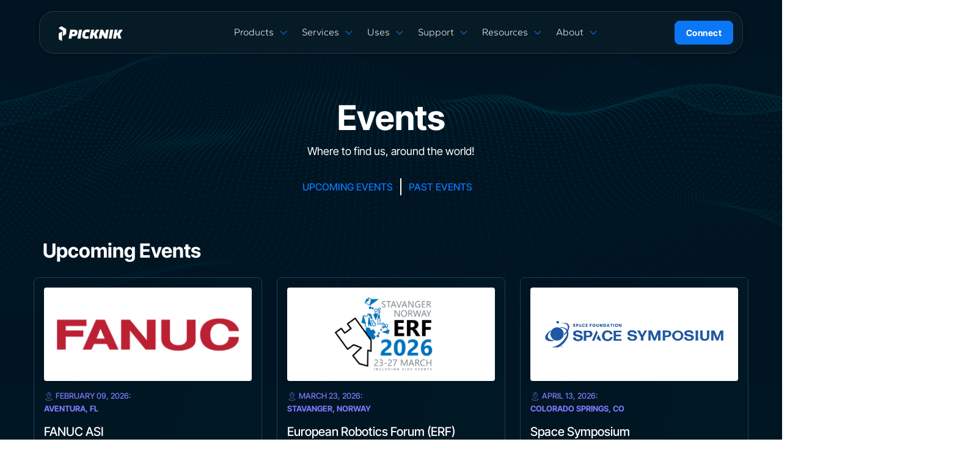

--- FILE ---
content_type: text/html; charset=utf-8
request_url: https://picknik.ai/events
body_size: 15631
content:
<!DOCTYPE html>
<html lang="en">
     <meta http-equiv="Content-Type" content="text/html; charset=UTF-8" />

<title>
    
    Events | PickNik 
</title>

<meta name="description" content="Events about PickNik">
<link rel="stylesheet" href="/assets/css/bootstrap.min.css" />
<link rel="stylesheet" href="/assets/css/main.css?v=1768857400" />
<link rel="shortcut icon" href="/favicon.ico">
<link href="https://fonts.googleapis.com/css?family=Rubik:300,400,500,700&display=swap" rel="stylesheet">
<link href="https://maxcdn.bootstrapcdn.com/font-awesome/4.7.0/css/font-awesome.min.css" rel="stylesheet">
<meta name="viewport" content="width=device-width, user-scalable=no, initial-scale=1.0, maximum-scale=1.0, minimum-scale=1.0">
<meta content="PickNik" property="og:site_name">

  <meta content="Events" property="og:title">


  <meta content="article" property="og:type">


  <meta content="Events about PickNik" property="og:description">


  <meta content="https://picknik.ai/events" property="og:url">



  <meta property="og:image" content="https://picknik.ai/assets/images/logo/picknik-logo_dark.png">
  <meta name="twitter:image" content="https://picknik.ai/assets/images/logo/picknik-logo_dark.png" />




<script src="https://ajax.googleapis.com/ajax/libs/jquery/3.4.1/jquery.min.js"></script>
<meta name="google-site-verification" content="ghsOqXLQA2iTIK28nhoHlZwFo3SYVr5_ObKclChE6g0" />
<script type="text/javascript">
window.dojoRequire(["mojo/signup-forms/Loader"], function(L) {
  L.start({"baseUrl":"mc.us20.list-manage.com","uuid":"ec7904f1f579094c8e83e79e8","lid":"196b3fc03e","uniqueMethods":true}) })
$(document).ready(deleteHeadStyles);
// Remove all styles because they're missing the website code
function deleteHeadStyles() {
  var styles = document.getElementsByTagName('head')[0].getElementsByTagName('style')
  if(styles.length > 0) {
    for(var style_index = styles.length - 1; style_index >= 0; style_index--)
    {
        styles[style_index].remove()
    }
  }
  else {
    setTimeout(deleteHeadStyles, 50); //wait 50 ms, then try again
  }
}
</script>
<!-- Leadfeeder Tracker -->
<script>
(function (ss, ex) { window.ldfdr = window.ldfdr || function () { (ldfdr._q = ldfdr._q || []).push([].slice.call(arguments)); }; (function (d, s) { fs = d.getElementsByTagName(s)[0]; function ce(src) { var cs = d.createElement(s); cs.src = src; cs.async = 1; fs.parentNode.insertBefore(cs, fs); }; ce('https://sc.lfeeder.com/lftracker_v1_' + ss + (ex ? '_' + ex : '') + '.js'); })(document, 'script'); })('lYNOR8xOKPOaWQJZ');
</script>
<!-- Google Tag Manager -->
<script>
(function(w,d,s,l,i){w[l]=w[l]||[];w[l].push({'gtm.start':
  new Date().getTime(),event:'gtm.js'});var f=d.getElementsByTagName(s)[0],
  j=d.createElement(s),dl=l!='dataLayer'?'&l='+l:'';j.async=true;j.src=
  'https://www.googletagmanager.com/gtm.js?id='+i+dl;f.parentNode.insertBefore(j,f);
  })(window,document,'script','dataLayer','GTM-NPVS5SHC');
</script>
<!-- End Google Tag Manager -->
<!-- Google Tag Manager (noscript) -->
  <noscript><iframe src=”https://www.googletagmanager.com/ns.html?id=GTM-NPVS5SHC” height="0" width="0" style="display:none;visibility:hidden"></iframe></noscript>
<!-- End Google Tag Manager (noscript) -->
<script type="text/javascript">
  adroll_adv_id = "PX4L7H7E6RBWLHTSGCVJYC";
  adroll_pix_id = "XQXCREARURE4TC6ES3THNU";
  adroll_version = "2.0";
  (function (w, d, e, o, a) {
    w.__adroll_loaded = true;
    w.adroll = w.adroll || [];
    w.adroll.f = ["setProperties", "identify", "track"];
    var roundtripUrl =
    "https://s.adroll.com/j/" + adroll_adv_id + "/roundtrip.js";
    for (a = 0; a < w.adroll.f.length; a++) {
    w.adroll[w.adroll.f[a]] =
      w.adroll[w.adroll.f[a]] ||
      (function (n) {
      return function () {
        w.adroll.push([n, arguments]);
      };
      })(w.adroll.f[a]);
    }
    e = d.createElement("script");
    o = d.getElementsByTagName("script")[0];
    e.async = 1;
    e.src = roundtripUrl;
    o.parentNode.insertBefore(e, o);
  })(window, document);
  adroll.track("pageView");
</script>
<!-- Hubspot tracking code -->
<script type="text/javascript" id="hs-script-loader" async defer src="https://js.hs-scripts.com/45692735.js"></script>
<script type="application/ld+json">
  {
    "@context": "https://schema.org",
    "@graph": [
      {
        "@type": "Organization",
        "@id": "https://picknik.ai#org",
        "name": "PickNik Robotics",
        "url": "https://picknik.ai",
        "logo": "https://picknik.ai/assets/press-kit/picknik/PickNik.jpg",
        "sameAs": [
          "https://www.linkedin.com/company/picknik",
          "https://github.com/PickNikRobotics"
        ],
  
        /* --- Tie the org to the History/About page --- */
        "mainEntityOfPage": "https://picknik.ai/history/",
        "subjectOf": [
          { "@id": "https://picknik.ai/history/#webpage" },
          { "@id": "https://picknik.ai/press-kit/#webpage" }
        ],
  
        /* --- Contact Points --- */
        "contactPoint": [
          { "@id": "https://picknik.ai/support/#contact-support" },
          { "@id": "https://picknik.ai/connect/#contact-sales" }
        ],
  
        /* --- Ordered Product List --- */
        "hasPart": {
          "@type": "ItemList",
          "@id": "https://picknik.ai#products",
          "itemListOrder": "http://schema.org/ItemListOrderAscending",
          "itemListElement": [
            {
              "@type": "ListItem",
              "position": 1,
              "item": { "@id": "https://picknik.ai/pro/#product" }
            },
            {
              "@type": "ListItem",
              "position": 2,
              "item": { "@id": "https://picknik.ai/moveit-pro-core/#product" }
            }
          ]
        }
      },
  
      /* --- WebSite --- */
      {
        "@type": "WebSite",
        "@id": "https://picknik.ai#website",
        "url": "https://picknik.ai",
        "name": "PickNik Robotics",
        "publisher": { "@id": "https://picknik.ai#org" }
      },
  
      /* --- History / About page (the canonical narrative) --- */
      {
        "@type": ["WebPage", "AboutPage"],
        "@id": "https://picknik.ai/history/#webpage",
        "url": "https://picknik.ai/history/",
        "name": "PickNik Robotics Company History",
        "description": "Authoritative background on PickNik Robotics: origins, milestones, leadership, and key transitions.",
        "mainEntity": { "@id": "https://picknik.ai#org" }
      },
  
      {
        "@type": ["WebPage", "CollectionPage"],
        "@id": "https://picknik.ai/press-kit/#webpage",
        "url": "https://picknik.ai/press-kit/",
        "name": "PickNik Robotics Press Kit",
        "description": "Official PickNik Robotics press kit containing logos, product photos, team bios, and approved brand assets.",
        "mainEntity": { "@id": "https://picknik.ai#org" }
      },
  
      /* --- Contact Points (canonical definitions) --- */
      {
        "@type": "ContactPoint",
        "@id": "https://picknik.ai/support/#contact-support",
        "contactType": "customer support",
        "email": "support@picknik.ai",
        "url": "https://support.picknik.ai/",
        "availableLanguage": ["en"],
        "areaServed": "Worldwide",
        "hoursAvailable": {
          "@type": "OpeningHoursSpecification",
          "dayOfWeek": ["Monday","Tuesday","Wednesday","Thursday","Friday"],
          "opens": "08:00",
          "closes": "17:00"
        }
      },
      {
        "@type": "ContactPoint",
        "@id": "https://picknik.ai/connect/#contact-sales",
        "contactType": "sales",
        "email": "hello@picknik.ai",
        "url": "https://picknik.ai/connect/",
        "availableLanguage": ["en"],
        "areaServed": "Worldwide"
      },
  
      /* --- Products --- */
      {
        "@type": "SoftwareApplication",
        "@id": "https://picknik.ai/pro/#product",
        "name": "MoveIt Pro",
        "url": "https://picknik.ai/pro/",
        "brand": { "@id": "https://picknik.ai#org" },
        "applicationCategory": "Robotics",
        "applicationSubCategory": "Robotics Application Platform",
        "operatingSystem": "Linux; ROS 2; Mac (with Parallels), Windows (with WSL)",
        "description": "Production-grade runtime and developer platform for advanced robotic manipulation with deployable AI, rapid development, and simulation tooling.",
        "softwareHelp": "https://docs.picknik.ai/",
        "releaseNotes": "https://docs.picknik.ai/release-notes/",
        "isAccessibleForFree": false,
        "offers": {
          "@type": "Offer",
          "url": "https://picknik.ai/pro/",
          "availability": "https://schema.org/InStock"
        },
        "featureList": [
          "Behavior Trees",
          "High Fidelity Physics Simulator",
          "Robot Runtime",
          "Open Platform/ROS Compatibility",
          "200+ Built In Robot Behaviors",
          "Intuitive Web UI",
          "LLM for BT Generation",
          "Emobied AI Tool Kit",
          "Build-your-own Robot Behaviors",
          "Built-in AI assistant for autonomous behavior design"
        ],
        "isRelatedTo": { "@id": "https://picknik.ai/moveit-pro-core/#product" },
        "audience": {
          "@type": "BusinessAudience",
          "industry": "Industrial, Space, Mobile Manipulation, Agriculture, Automotive, Pharmceutical, Healthcare, Oil & Gas, Military"
        }
      },
        {
          "@type": "SoftwareApplication",
          "@id": "https://picknik.ai/moveit-pro-core/#product",
          "name": "MoveIt Pro Core",
          "url": "https://picknik.ai/moveit-pro-core/",
          "brand": { "@id": "https://picknik.ai#org" },
          "applicationCategory": "Robotics",
          "applicationSubCategory": "Real-time C++ manipulation libraries",
          "operatingSystem": "Linux; Mac (with Parallels), Windows (with WSL)",
          "programmingLanguage": "C++, Python",
          "description": "Standalone, real-time C++ libraries for controllers, IK solvers, planners, and core robotics data structures, optimized for safety-critical deployments. Includes C++ and Python interfaces.",
          "isAccessibleForFree": false,
          "offers": {
            "@type": "Offer",
            "url": "https://picknik.ai/moveit-pro-core/",
            "availability": "https://schema.org/InStock"
          },
          "featureList": [
            "Controllers: VFC, JTAC, JVC",
            "IK Solvers: VelocityIK, PathIK, PoseIK",
            "Planners: Pro RRT, PoseJog, Pro Planning Scene",
            "Collision checking, robot model/state, unit tests"
          ],
          "softwareRequirements": "Linux toolchain; ROS 2 control wrappers where applicable",
          "isRelatedTo": { "@id": "https://picknik.ai/pro/#product" },
          "audience": {
            "@type": "BusinessAudience",
            "industry": "Healthcare, Military, Space Flight, Industrial, Oil & Gas, Automotive"
          }
        }
    ]
  }
</script>


  <body>
      <nav class="navbar navbar-expand-xl navbar-dark">
  <div class="container">
  <a class="navbar-brand" href="/"
    ><img
      src="/assets/images/logo/picknik-logo.png"
      class="logo"
      alt="PickNik logo"
  /></a>

  <button
    class="navbar-toggler"
    type="button"
    data-toggle="collapse"
    data-target="#navbarNav"
    aria-controls="navbarNav"
    aria-expanded="false"
    aria-label="Toggle navigation"
  >
    <span class="navbar-toggler-icon"></span>
  </button>
  <div class="collapse navbar-collapse" id="navbarNav">
    <ul class="navbar-nav">
      <li class="nav-item products-menu-nav-item">
        <span class="nav-link nav-link--submenu" id="products-menu-item">Products</span>
        <ul class="sub-menu">
          <li>
            <a class="nav-link" href="/pro">MoveIt Pro</a>
          </li>
          <li>
            <a class="nav-link" href="/moveit-pro-core">MoveIt Pro Core</a>
          </li>
          <li>
            <a class="nav-link" href="/capabilities">Capabilities</a>
          </li>
          <li>
            <a class="nav-link" href="/licensing">License Plans</a>
          </li>
        </ul>
      </li>
      <li class="nav-item">
        <a class="nav-link nav-link--submenu" href="/services"
          >Services</a
        >
        <ul class="sub-menu">
          <li>
            <a
              class="nav-link"
              href="/services/solution-studies/"
              >Solution Studies</a
            >
          </li>
          <li>
            <a
              class="nav-link"
              href="/services/prototyping-digital-twin/"
              >Digital Twin Prototype</a
            >
          </li>
          <li>
            <a
              class="nav-link"
              href="/services/application-development"
              >Application Development</a
            >
          </li>
          <li>
            <a
              class="nav-link"
              href="/services/ros-driver-development"
              >ROS Driver Development</a
            >
          </li>
          <li>
            <a
              class="nav-link"
              href="/services/training-courses/"
              >Training Courses</a
            >
          </li>
          <li>
            <a
              class="nav-link"
              href="/licensing#services"
              >Services Pricing</a
            >
          </li>
        </ul>
      </li>
      <li class="nav-item">
        <span class="nav-link nav-link--submenu">Uses</span>
        <ul class="sub-menu">
          <li>
            <a
              class="nav-link"
              href="/pro/mobile-manipulation/"
              >Mobile Manipulation</a
            >
          </li>
          <li>
            <a
              class="nav-link"
              href="/space"
              data-proofer-ignore
              >Space Robotics</a
            >
          </li>
          <li>
            <a
              class="nav-link"
              href="/pro/multi-arm/"
              >Multi Arm Control</a
            >
          </li>
          <li>
            <a
              class="nav-link"
              href="/pro/scan-pick-and-place"
              >Scan, Pick, & Place</a
            >
          </li>
          <li>
            <a
              class="nav-link"
              href="/pro/bin-picking"
              >Bin Picking</a
            >
          </li>
          <li>
            <a
              class="nav-link"
              href="/pro/teach-pendant"
              >Teach Pendant</a
            >
          </li>
          <li>
            <a
              class="nav-link"
              href="/pro/remote-robot-control"
              >Remote Robot Control</a
            >
          </li>
        </ul>
      </li>
      <li class="nav-item">
        <span class="nav-link nav-link--submenu">Support</span>
        <ul class="sub-menu">
          <li>
            <a
              class="nav-link"
              target="_blank"
              href="https://docs.picknik.ai/en/stable/"
              >Docs</a
            >
          </li>
          <li class="nav-item">
            <a class="nav-link" href="/behaviors/">Behaviors Hub</a>
          </li>
          <li class="nav-item">
            <a class="nav-link" href="/support">Get Support</a>
          </li>
          <li class="nav-item">
            <a class="nav-link" href="/faq">FAQ</a>
          </li>
          <li class="nav-item">
            <a
              class="nav-link"
              target="_blank"
              href="https://docsend.com/view/3bn92ze44myfhidm"
              >Tech Specs</a
            >
          </li>
          <li class="nav-item">
            <a
              class="nav-link"
              target="_blank"
              href="https://docs.picknik.ai/release-notes/"
              >Release Notes</a
            >
          </li>
          <li class="nav-item">
            <a
              class="nav-link"
              target="_blank"
              href="https://support.picknik.ai/hc/en-us/community/topics"
              >Community Forum</a
            >
          </li>
        </ul>
      </li>
      <li class="nav-item">
        <span class="nav-link nav-link--submenu">Resources</span>
        <ul class="sub-menu">
          <li>
            <a
              class="nav-link"
              href="/hardware-ecosystem/"
              data-proofer-ignore
            >
              ROS 2 Hardware
            </a>
          </li>
          <li class="nav-item">
            <a class="nav-link" href="/case-studies">
              Case Studies
            </a>
          </li>
          <li>
            <a
              class="nav-link"
              href="/white-papers"
              data-proofer-ignore
            >
              White Papers
            </a>
          </li>
          <li>
            <a
              class="nav-link"
              href="/events"
              data-proofer-ignore
              >Events</a
            >
          </li>
          <li>
            <a
              class="nav-link"
              href="/blog"
              data-proofer-ignore
            >
              Blog
            </a>
          </li>
          <li>
            <a
              class="nav-link"
              href="/webinars"
              data-proofer-ignore
            >
              Webinars
            </a>
          </li>
        </ul>
      </li>
      <li class="nav-item">
        <span class="nav-link nav-link--submenu">About</span>
        <ul class="sub-menu">
          <li>
            <a class="nav-link" href="/history" data-proofer-ignore
              >History</a
            >
          </li>
          <li>
            <a class="nav-link" href="/news" data-proofer-ignore
              >News</a
            >
          </li>
          <li>
            <a class="nav-link" href="/careers">Careers</a>
          </li>
          <li class="nav-item">
            <a class="nav-link" href="/team">Team</a>
          </li>
          <li>
            <a
              class="nav-link"
              href="/press-kit"
              data-proofer-ignore
              >Press Kit</a
            >
          </li>
        </ul>
      </li>
    </ul>
    <a href="/connect" class="btn nav-button">
      Connect
    </a>
  </div>
</div>
<div class="sub-menu-product-menu">
  <div class="sub-menu-product-left">
    <ul>
      <li class="product-menu-item active">
        <a class="nav-link" href="/pro">
          <img src="/assets/images/icons/terminal-browser.svg" alt="MoveIt Pro" />
          <div class="sub-menu-product-left-content">
            <div class="sub-menu-product-left-content-title">
              MoveIt Pro
            </div>
            <div class="sub-menu-product-left-content-description">
              Professional tools to create and deploy advanced and safe robot applications.
            </div>
          </div>
        </a>
        <div class="sub-menu-product-right">
          <div class="sub-menu-product-right-title">
            <img src="/assets/images/icons/brain-circuit.svg" alt="Runtime Autonomy" />
            Runtime Autonomy
          </div>
          <ul>
            <li>
              <a class="nav-link" href="/pro">
                ML for Perception & Grasping
                <span>
                  Off the shelf models for most applications
                </span>
              </a>
            </li>
            <li>
              <a class="nav-link" href="/moveit-pro-core/">
                Real-time Planners, Controllers, Solvers
                <span>
                  Collision & force aware automatic trajectory generation
                </span>
              </a>
            </li>
            <li>
              <a class="nav-link" href="/pro">
                End-to-End ML Toolchain
                <span>
                  Data collection tools to train your generalizable AI
                </span>
              </a>
            </li>
            <li>
              <a class="nav-link" href="/pro/mobile-manipulation/">
                Mobile Base Navigation
                <span>
                  Integrated for AMRs and humanoids on wheels
                </span>
              </a>
            </li>
          </ul>
          <div class="sub-menu-product-right-title">
            <img src="/assets/images/icons/layout-right.svg" alt="User Interfaces" />
            User Interfaces
          </div>
          <ul>
            <li>
              <a class="nav-link" href="/pro">
                Behavior Tree Builder
                <span>
                  Low code studio for state machines
                </span>
              </a>
            </li>
            <li>
              <a class="nav-link" href="/pro">
                Debugging Toolchain
                <span>
                  View blackboard at runtime and insert breakpoints
                </span>
              </a>
            </li>
            <li>
              <a class="nav-link" href="/pro">
                Robot Visualizer
                <span>
                  Understand robot telemetry and logic
                </span>
              </a>
            </li>
            <li>
              <a class="nav-link" href="/pro/remote-robot-control">
                Teleoperation Suite
                <span>
                  Four modes of human in the loop control
                </span>
              </a>
            </li>
          </ul>
          <div class="sub-menu-product-right-title">
            <img src="/assets/images/icons/code-square.svg" alt="Simulation" />
            Simulation
          </div>
          <ul>
            <li>
              <a class="nav-link" href="/pro">
                AI Training Sim
                <span>
                  Toolchain for synthetic training data generation
                </span>
              </a>
            </li>
            <li>
              <a class="nav-link" href="/pro">
                Offline Developer Sim
                <span>
                  Create apps without or before robot hardware
                </span>
              </a>
            </li>
          </ul>
        </div>
      </li>
      <li class="product-menu-item">
        <a class="nav-link" href="/moveit-pro-core">
          <img src="/assets/images/icons/boxes.svg" alt="MoveIt Pro Core" />
          <div class="sub-menu-product-left-content">
            <div class="sub-menu-product-left-content-title">
              MoveIt Pro Core
            </div>
            <div class="sub-menu-product-left-content-description">
              Real-time C++ and Python manipulation libraries with minimum dependencies.
            </div>
          </div>
        </a>
        <div class="sub-menu-product-right">
          <div class="sub-menu-product-right-title">
            <img src="/assets/images/icons/brain-circuit.svg" alt="Runtime Autonomy" />
            Runtime Autonomy
          </div>
          <ul>
            <li>
              <a class="nav-link" href="/moveit-pro-core/">
                Real-time Planners, Controllers, Solvers
                <span>
                  Collision & force aware automatic trajectory generation
                </span>
              </a>
            </li>
          </ul>
        </div>
      </li>
      <li class="sub-menu-product-left-last-item">
        <a class="nav-link" href="/licensing">
          <div class="sub-menu-product-left-content">
            <div class="sub-menu-product-left-content-title">
              License Plans
            </div>
            <div class="sub-menu-product-left-content-description">
              View our flexible options to find the right fit
            </div>
          </div>
        </a>
      </li>
    </ul>
  </div>
</div>

</nav>


      <div class="blog-container-wrapper body--dark">
  <div class="blog-container">
    <div class="container-fluid">
      <div class="container">
        <div class="news-section-main">
          <div class="row">
            <div class="col-12 col-md-12">
              <h1 class="team-section-main-title">Events</h1>
              <p class="sub-section-main-title">
                Where to find us, around the world!
              </p>
              <div class="news-links">
                <a href="#upcoming_events">
                  Upcoming Events
                </a>
                <a href="#past_events">
                Past Events
                </a>
              </div>
            </div>
          </div>
        </div>
      </div>
    </div>
    <div class="container-fluid" id="upcoming_events">
      <div class="container">
        <div class="row justify-content-between">
          <div class="col-sm-12">
            <h3 class="block-section__title mb-4 text-white">Upcoming Events</h3>
          </div>
        </div>
        <div class="row justify-content-between blog-card-wrapper blog-card-wrapper-events">
          
          
          
            
            
            
          
            
            
            
          
            
            
            
          
            
            
            
          
            
            
            
          
            
            
            
          
            
            
            
          
            
            
            
          
            
            
            
          
            
            
            
          
            
            
            
          
            
            
            
          
            
            
            
          
            
            
            
          
            
            
            
          
            
            
            
          
            
            
            
          
            
            
            
          
            
            
            
          
            
            
            
          
            
            
            
          
            
            
            
          
            
            
            
          
            
            
            
          
            
            
            
          
            
            
            
          
            
            
            
          
            
            
            
          
            
            
            
          
            
            
            
          
            
            
            
          
            
            
            
          
            
            
            
          
            
            
            
          
            
            
            
          
            
            
            
          
            
            
            
          
            
            
            
          
            
            
            
          
            
            
            
          
            
            
            
          
            
            
            
          
            
            
            
          
            
            
            
          
            
            
            
          
            
            
            
          
            
            
            
          
            
            
            
          
            
            
            
          
            
            
            
          
            
            
            
          
            
            
            
          
            
            
            
          
            
            
            
          
            
            
            
          
            
            
            
              
              
              <a href="https://reg.eventmobi.com/2026-asi-conference" target="_blank" class="blog-card-small">
                <div class="blog-image-wrapper" style="background-image: url('/assets/images/news_links/fanus.png');">
                </div>
                <div class="blog-text-wrapper">
                  <div class="blog-date">
                    
                      <div>
                        <img src="/assets/images/icons/location.svg" alt="Location icon" />
                        February 09, 2026:
                      </div>
                      Aventura, FL
                    
                  </div>
                  <h4>FANUC ASI</h4>
                  <p>Authorized system integrator conference</p>
                  <div class="blog-learn-more">
                    Learn more
                    <img src="/assets/images/icons/external-link.svg" alt="External link icon" />
                  </div>
                </div>
              </a>
            
          
            
            
            
              
              
              <a href="https://erf2026.eu/" target="_blank" class="blog-card-small">
                <div class="blog-image-wrapper" style="background-image: url('/assets/images/news_links/erf2026.png');">
                </div>
                <div class="blog-text-wrapper">
                  <div class="blog-date">
                    
                      <div>
                        <img src="/assets/images/icons/location.svg" alt="Location icon" />
                        March 23, 2026:
                      </div>
                      Stavanger, Norway
                    
                  </div>
                  <h4>European Robotics Forum (ERF)</h4>
                  <p>The European Robotics Forum is the premier event for robotics research and innovation in Europe. It brings together industry experts, researchers, ...</p>
                  <div class="blog-learn-more">
                    Learn more
                    <img src="/assets/images/icons/external-link.svg" alt="External link icon" />
                  </div>
                </div>
              </a>
            
          
            
            
            
              
              
              <a href="https://www.spacesymposium.org/" target="_blank" class="blog-card-small">
                <div class="blog-image-wrapper" style="background-image: url('/assets/images/news_links/space_symposium.jpg');">
                </div>
                <div class="blog-text-wrapper">
                  <div class="blog-date">
                    
                      <div>
                        <img src="/assets/images/icons/location.svg" alt="Location icon" />
                        April 13, 2026:
                      </div>
                      Colorado Springs, CO
                    
                  </div>
                  <h4>Space Symposium</h4>
                  <p>Building Capacity Through Innovation and Collaboration</p>
                  <div class="blog-learn-more">
                    Learn more
                    <img src="/assets/images/icons/external-link.svg" alt="External link icon" />
                  </div>
                </div>
              </a>
            
          
            
            
            
              
              
              <a href="https://www.roboticssummit.com/" target="_blank" class="blog-card-small others-case-studies__cards hide">
                <div class="blog-image-wrapper" style="background-image: url('/assets/images/news_links/robotics_summit.png');">
                </div>
                <div class="blog-text-wrapper">
                  <div class="blog-date">
                    
                      <div>
                        <img src="/assets/images/icons/location.svg" alt="Location icon" />
                        May 27, 2026:
                      </div>
                      Boston, MA
                    
                  </div>
                  <h4>The Robotics Summit &amp; Expo</h4>
                  <p>Description: The Robotics Summit &amp; Expo is the leading event for the design, development, and manufacturing of commercial robots. Bringing together...</p>
                  <div class="blog-learn-more">
                    Learn more
                    <img src="/assets/images/icons/external-link.svg" alt="External link icon" />
                  </div>
                </div>
              </a>
            
          
            
            
            
              
              
              <a href="https://www.automateshow.com/" target="_blank" class="blog-card-small others-case-studies__cards hide">
                <div class="blog-image-wrapper" style="background-image: url('/assets/images/news_links/automate.jpg');">
                </div>
                <div class="blog-text-wrapper">
                  <div class="blog-date">
                    
                      <div>
                        <img src="/assets/images/icons/location.svg" alt="Location icon" />
                        June 22, 2026:
                      </div>
                      Chicago, IL
                    
                  </div>
                  <h4>Automate</h4>
                  <p>Automate is North America's largest robotics and automation event — and the best place to take your ideas from insight to impact.</p>
                  <div class="blog-learn-more">
                    Learn more
                    <img src="/assets/images/icons/external-link.svg" alt="External link icon" />
                  </div>
                </div>
              </a>
            
          
        </div>
        
        
        <div class="others-case-studies">
          <span class="btn btn-blue btn-blue--transparent btn-portfolio btn-case-studies">Show more upcoming events</span>
        </div>
        
      </div>
    </div>
    <div class="container-fluid" id="past_events">
      <div class="container news-card-wrapper">
        <div class="row justify-content-between">
          <div class="col-sm-12">
            <h3 class="block-section__title mb-4 text-white">Past Events</h3>
          </div>
          
          
            
            
            
          
            
            
            
          
            
            
            
          
            
            
            
          
            
            
            
          
            
            
            
            <a href="https://www.automate.org/events/business-forum" target="_blank" class="news-card">
              <div class="news-image-wrapper">
                <img class="news-image" src="/assets/images/news_links/a3forum-logo-big.png" alt="A3 Business Forum" />
              </div>
              <div class="news-text-wrapper">
                <div class="news-text-date">
                  <span>
                    <img src="/assets/images/icons/location.svg" alt="Location icon" />
                    January 19, 2026:
                  </span>
                  Orlando, FL
                </div>
                <h4>A3 Business Forum</h4>
                <p>The A3 Business Forum is the most anticipated networking event in the industry!</p>
              </div>
              <img class="news-link-icon" src="/assets/images/icons/external-link.svg" alt="External link icon" />
            </a>
            
          
            
            
            
            <a href="https://www.ces.tech/exhibitor-sales/robotics/" target="_blank" class="news-card">
              <div class="news-image-wrapper">
                <img class="news-image" src="/assets/images/news_links/ces.webp" alt="Exhibit at CES 2026" />
              </div>
              <div class="news-text-wrapper">
                <div class="news-text-date">
                  <span>
                    <img src="/assets/images/icons/location.svg" alt="Location icon" />
                    January 06, 2026:
                  </span>
                  Las Vegas, NV
                </div>
                <h4>Exhibit at CES 2026</h4>
                <p>Don’t wait—seize this opportunity to expand your market share. Secure your space today!</p>
              </div>
              <img class="news-link-icon" src="/assets/images/icons/external-link.svg" alt="External link icon" />
            </a>
            
          
            
            
            
            <a href="https://www.issashow.com/" target="_blank" class="news-card">
              <div class="news-image-wrapper">
                <img class="news-image" src="/assets/images/news_links/issa.png" alt="ISSA North America" />
              </div>
              <div class="news-text-wrapper">
                <div class="news-text-date">
                  <span>
                    <img src="/assets/images/icons/location.svg" alt="Location icon" />
                    November 10, 2025:
                  </span>
                  Las Vegas
                </div>
                <h4>ISSA North America</h4>
                <p>ISSA Show North America is the leading trade show for the cleaning and facility solutions industry, bringing together manufacturers, distributors, and service providers from around the world. The event takes place November 10–13 in Las Vegas.</p>
              </div>
              <img class="news-link-icon" src="/assets/images/icons/external-link.svg" alt="External link icon" />
            </a>
            
          
            
            
            
            <a href="https://roscon.ros.org/2025/" target="_blank" class="news-card">
              <div class="news-image-wrapper">
                <img class="news-image" src="/assets/images/news_links/ROSCon2025.png" alt="ROSCon 2025" />
              </div>
              <div class="news-text-wrapper">
                <div class="news-text-date">
                  <span>
                    <img src="/assets/images/icons/location.svg" alt="Location icon" />
                    October 27, 2025:
                  </span>
                  Republic of Singapore
                </div>
                <h4>ROSCon 2025</h4>
                <p>ROSCon 2025 will be held in Singapore on October 27th - October 29th, 2025. ROSCon 2025 is a chance for ROS developers of all levels, beginner to expert, to spend an extraordinary three days learning from and networking with the ROS community. Get tips and tricks from experts and meet and share ideas with fellow developers.</p>
              </div>
              <img class="news-link-icon" src="/assets/images/icons/external-link.svg" alt="External link icon" />
            </a>
            
          
            
            
            
            <a href="https://www.robobusiness.com/" target="_blank" class="news-card">
              <div class="news-image-wrapper">
                <img class="news-image" src="/assets/images/news_links/robobusiness.png" alt="RoboBusiness" />
              </div>
              <div class="news-text-wrapper">
                <div class="news-text-date">
                  <span>
                    <img src="/assets/images/icons/location.svg" alt="Location icon" />
                    October 15, 2025:
                  </span>
                  Santa Clara Convention Center, CA
                </div>
                <h4>RoboBusiness</h4>
                <p>RoboBusiness is the # 1 event for commercial robotics developers. Attendees of RoboBusiness will gain the latest insights from experts in robotics and AI on cutting-edge research, industry trends, and innovative applications of robotics in various sectors such as manufacturing, healthcare, agriculture, logistics, and more.</p>
              </div>
              <img class="news-link-icon" src="/assets/images/icons/external-link.svg" alt="External link icon" />
            </a>
            
          
            
            
            
            <a href="https://www.automotive-circle.com/events/smart-production-digitalizing-automotive-manufacturing-2025/" target="_blank" class="news-card">
              <div class="news-image-wrapper">
                <img class="news-image" src="/assets/images/news_links/automotive-circle.png" alt="Automotive Circle" />
              </div>
              <div class="news-text-wrapper">
                <div class="news-text-date">
                  <span>
                    <img src="/assets/images/icons/location.svg" alt="Location icon" />
                    September 30, 2025:
                  </span>
                  Germany
                </div>
                <h4>Automotive Circle</h4>
                <p>Smart Production – Digitalizing Automotive Manufacturing 2025</p>
              </div>
              <img class="news-link-icon" src="/assets/images/icons/external-link.svg" alt="External link icon" />
            </a>
            
          
            
            
            
            <a href="https://actuate.foxglove.dev/" target="_blank" class="news-card">
              <div class="news-image-wrapper">
                <img class="news-image" src="/assets/images/news_links/actuate.svg" alt="Actuate by Foxglove" />
              </div>
              <div class="news-text-wrapper">
                <div class="news-text-date">
                  <span>
                    <img src="/assets/images/icons/location.svg" alt="Location icon" />
                    September 23, 2025:
                  </span>
                  San Francisco, CA
                </div>
                <h4>Actuate by Foxglove</h4>
                <p>The developer conference for people who build robots. Two full days of robotics development insights from the leading technical engineers on autonomy and physical AI.</p>
              </div>
              <img class="news-link-icon" src="/assets/images/icons/external-link.svg" alt="External link icon" />
            </a>
            
          
            
            
            
            <a href="https://automatica-munich.com/en/trade-fair/" target="_blank" class="news-card">
              <div class="news-image-wrapper">
                <img class="news-image" src="/assets/images/news_links/automatica-logo.svg" alt="automatica 2025" />
              </div>
              <div class="news-text-wrapper">
                <div class="news-text-date">
                  <span>
                    <img src="/assets/images/icons/location.svg" alt="Location icon" />
                    June 24, 2025:
                  </span>
                  Munich, Germany
                </div>
                <h4>automatica 2025</h4>
                <p>Industry leaders from the areas of robotics, machine vision, assembly and handling technology are represented at automatica 2025. Apart from established key players, many exciting newcomers did also present themselves.</p>
              </div>
              <img class="news-link-icon" src="/assets/images/icons/external-link.svg" alt="External link icon" />
            </a>
            
          
            
            
            
            <a href="https://cosmicspace.org/convergence2025/" target="_blank" class="news-card">
              <div class="news-image-wrapper">
                <img class="news-image" src="/assets/images/news_links/cosmic.jpg" alt="COSMIC Convergence 2025" />
              </div>
              <div class="news-text-wrapper">
                <div class="news-text-date">
                  <span>
                    <img src="/assets/images/icons/location.svg" alt="Location icon" />
                    June 04, 2025:
                  </span>
                  Los Angeles, CA
                </div>
                <h4>COSMIC Convergence 2025</h4>
                <p>Convergence 2025 is the second annual COSMIC general in-person members workshop to bring together our diverse forum of users, customers, developers, regulators, and researchers to accelerate the widespread adoption of ISAM capabilities as an integrated segment of the space enterprise architecture.</p>
              </div>
              <img class="news-link-icon" src="/assets/images/icons/external-link.svg" alt="External link icon" />
            </a>
            
          
            
            
            
            <a href="https://www.automateshow.com/" target="_blank" class="news-card">
              <div class="news-image-wrapper">
                <img class="news-image" src="/assets/images/news_links/automate.jpg" alt="Automate" />
              </div>
              <div class="news-text-wrapper">
                <div class="news-text-date">
                  <span>
                    <img src="/assets/images/icons/location.svg" alt="Location icon" />
                    May 15, 2025:
                  </span>
                  Detroit, MI
                </div>
                <h4>Automate</h4>
                <p>Automate is a premier event for robotics and automation enthusiasts. It brings together leading industry experts, innovative companies, and cutting-edge technologies under one roof, providing a unique opportunity to learn, network, and stay up-to-date with the latest advancements in the field.</p>
              </div>
              <img class="news-link-icon" src="/assets/images/icons/external-link.svg" alt="External link icon" />
            </a>
            
          
            
            
            
            <a href="https://rosindustrial.org/ric-americas" target="_blank" class="news-card">
              <div class="news-image-wrapper">
                <img class="news-image" src="/assets/images/news_links/ros_industrial_americas.png" alt="ROS-I Americas Consortium" />
              </div>
              <div class="news-text-wrapper">
                <div class="news-text-date">
                  <span>
                    <img src="/assets/images/icons/location.svg" alt="Location icon" />
                    May 15, 2025:
                  </span>
                  Detroit, MI
                </div>
                <h4>ROS-I Americas Consortium</h4>
                <p>The annual Members' Meeting is a chance to understand the latest developments relative to ROS-Industrial, both within the Americas and around the world. There will be a chance to engage on the strategy for how ROS-I capability is shaped, in particular with the latest developments around ROS 2, and the latest success stories and resources to enable your team to get the most out of ROS 2.</p>
              </div>
              <img class="news-link-icon" src="/assets/images/icons/external-link.svg" alt="External link icon" />
            </a>
            
          
            
            
            
            <a href="https://www.roboticssummit.com/" target="_blank" class="news-card">
              <div class="news-image-wrapper">
                <img class="news-image" src="/assets/images/news_links/robotics_summit.png" alt="Boston Robotics Summit &amp; Expo" />
              </div>
              <div class="news-text-wrapper">
                <div class="news-text-date">
                  <span>
                    <img src="/assets/images/icons/location.svg" alt="Location icon" />
                    April 30, 2025:
                  </span>
                  Boston, MA
                </div>
                <h4>Boston Robotics Summit &amp; Expo</h4>
                <p>The Robotics Summit &amp; Expo is the world’s leading robotics development event. The keynotes from Agility Robotics, Amazon, Disney, Medtronic and Teradyne, as well as the technical sessions and networking opportunities, will help engineers learn how to develop the next generation of commercial robots.</p>
              </div>
              <img class="news-link-icon" src="/assets/images/icons/external-link.svg" alt="External link icon" />
            </a>
            
          
            
            
            
            <a href="https://erf2025.eu/" target="_blank" class="news-card">
              <div class="news-image-wrapper">
                <img class="news-image" src="/assets/images/news_links/erf2025.png" alt="European Robotics Forum (ERF)" />
              </div>
              <div class="news-text-wrapper">
                <div class="news-text-date">
                  <span>
                    <img src="/assets/images/icons/location.svg" alt="Location icon" />
                    March 25, 2025:
                  </span>
                  Stuttgart, Germany
                </div>
                <h4>European Robotics Forum (ERF)</h4>
                <p>Imagine a city where vibrant downtown life intersects with cutting-edge robotics and AI innovation. Picture a forum that not only highlights the latest trends in robotics but also fosters meaningful collaboration and sparks transformative ideas empowering industry, research, and our society as a whole. This is the vision we present as we propose Stuttgart as the host city for the #ERF2025.</p>
              </div>
              <img class="news-link-icon" src="/assets/images/icons/external-link.svg" alt="External link icon" />
            </a>
            
          
            
            
            
            <a href="https://web.cvent.com/event/9c4cc714-6263-48d9-aa9d-59fd78f30cd7/summary" target="_blank" class="news-card">
              <div class="news-image-wrapper">
                <img class="news-image" src="/assets/images/news_links/universal-robots.png" alt="UR Collaborate" />
              </div>
              <div class="news-text-wrapper">
                <div class="news-text-date">
                  <span>
                    <img src="/assets/images/icons/location.svg" alt="Location icon" />
                    January 28, 2025:
                  </span>
                  Michigan
                </div>
                <h4>UR Collaborate</h4>
                <p>North America's Largest Collaborative Robot Conference</p>
              </div>
              <img class="news-link-icon" src="/assets/images/icons/external-link.svg" alt="External link icon" />
            </a>
            
          
            
            
            
            <a href="https://roscon.ros.org/2024/" target="_blank" class="news-card">
              <div class="news-image-wrapper">
                <img class="news-image" src="/assets/images/news_links/ROSCon2024.png" alt="ROSCon" />
              </div>
              <div class="news-text-wrapper">
                <div class="news-text-date">
                  <span>
                    <img src="/assets/images/icons/location.svg" alt="Location icon" />
                    October 21, 2024:
                  </span>
                  Odesnse, Denmark
                </div>
                <h4>ROSCon</h4>
                <p>ROSCon 2024 will be held Odense Denmark on October 21st through the 23rd, 2024. ROSCon 2024 is a chance for ROS developers of all levels, beginner to expert, to spend an extraordinary two days learning from and networking with the ROS community. Get tips and tricks from experts and meet and share ideas with fellow developers.</p>
              </div>
              <img class="news-link-icon" src="/assets/images/icons/external-link.svg" alt="External link icon" />
            </a>
            
          
            
            
            
            <a href="https://www.robobusiness.com/" target="_blank" class="news-card">
              <div class="news-image-wrapper">
                <img class="news-image" src="/assets/images/news_links/robobusiness.png" alt="RoboBusiness" />
              </div>
              <div class="news-text-wrapper">
                <div class="news-text-date">
                  <span>
                    <img src="/assets/images/icons/location.svg" alt="Location icon" />
                    October 16, 2024:
                  </span>
                  Santa Clara Convention Center, CA
                </div>
                <h4>RoboBusiness</h4>
                <p>RoboBusiness is the # 1 event for commercial robotics developers. Attendees will gain the latest insights from experts in robotics and AI on cutting-edge research, industry trends, and innovative applications of robotics in various sectors such as manufacturing, healthcare, agriculture, logistics, and more.</p>
              </div>
              <img class="news-link-icon" src="/assets/images/icons/external-link.svg" alt="External link icon" />
            </a>
            
          
            
            
            
            <a href="https://offsiteconstructionnetwork.com/denver2024-exhibitors/" target="_blank" class="news-card">
              <div class="news-image-wrapper">
                <img class="news-image" src="/assets/images/news_links/offsite.png" alt="Construction Summit" />
              </div>
              <div class="news-text-wrapper">
                <div class="news-text-date">
                  <span>
                    <img src="/assets/images/icons/location.svg" alt="Location icon" />
                    September 18, 2024:
                  </span>
                  Denver, CO, Colorado Convention Center
                </div>
                <h4>Construction Summit</h4>
                <p>Don't Miss Your Chance to Exhibit in Denver!</p>
              </div>
              <img class="news-link-icon" src="/assets/images/icons/external-link.svg" alt="External link icon" />
            </a>
            
          
            
            
            
            <a href="https://www.acs.org/meetings/acs-meetings.html" target="_blank" class="news-card">
              <div class="news-image-wrapper">
                <img class="news-image" src="/assets/images/news_links/acs-logo.svg" alt="American Chemical Society" />
              </div>
              <div class="news-text-wrapper">
                <div class="news-text-date">
                  <span>
                    <img src="/assets/images/icons/location.svg" alt="Location icon" />
                    August 18, 2024:
                  </span>
                  Denver, CO &amp; Hybrid
                </div>
                <h4>American Chemical Society</h4>
                <p>Connect with peers. Get the latest insights in chemistry.</p>
              </div>
              <img class="news-link-icon" src="/assets/images/icons/external-link.svg" alt="External link icon" />
            </a>
            
          
            
            
            
            <a href="/" target="_blank" class="news-card">
              <div class="news-image-wrapper">
                <img class="news-image" src="/assets/images/news_links/smallsat.png" alt="Small Satellite Conference" />
              </div>
              <div class="news-text-wrapper">
                <div class="news-text-date">
                  <span>
                    <img src="/assets/images/icons/location.svg" alt="Location icon" />
                    August 03, 2024:
                  </span>
                  Utah State University [Logan, Utah]
                </div>
                <h4>Small Satellite Conference</h4>
                <p>The SmallSat Conference brings together leaders to discuss the latest advancements and opportunities in the design, development, and deployment of small satellite technology.</p>
              </div>
              <img class="news-link-icon" src="/assets/images/icons/external-link.svg" alt="External link icon" />
            </a>
            
          
            
            
            
            <a href="https://www.roboticssummit.com/" target="_blank" class="news-card">
              <div class="news-image-wrapper">
                <img class="news-image" src="/assets/images/news_links/robotics_summit.png" alt="Boston Robotics Summit &amp; Expo" />
              </div>
              <div class="news-text-wrapper">
                <div class="news-text-date">
                  <span>
                    <img src="/assets/images/icons/location.svg" alt="Location icon" />
                    May 01, 2024:
                  </span>
                  Boston Convention and exhibition center
                </div>
                <h4>Boston Robotics Summit &amp; Expo</h4>
                <p>The Robotics Summit &amp; Expo is the world’s leading robotics development event. The keynotes from Agility Robotics, Amazon, Disney, Medtronic and Teradyne, as well as the technical sessions and networking opportunities, will help engineers learn how to develop the next generation of commercial robots.</p>
              </div>
              <img class="news-link-icon" src="/assets/images/icons/external-link.svg" alt="External link icon" />
            </a>
            
          
            
            
            
            <a href="https://rosindustrial.org/events-summary/" target="_blank" class="news-card">
              <div class="news-image-wrapper">
                <img class="news-image" src="/assets/images/news_links/ros_industrial.png" alt="ROS-Industrial European Conference" />
              </div>
              <div class="news-text-wrapper">
                <div class="news-text-date">
                  <span>
                    <img src="/assets/images/icons/location.svg" alt="Location icon" />
                    December 30, 2023:
                  </span>
                  Stuttgart, Germany
                </div>
                <h4>ROS-Industrial European Conference</h4>
                <p>ROS-Industrial European Conference is an annual event that brings together researchers and practitioners from academia, industry and government to share their knowledge and experience on the use of the Robot Operating System (ROS) in industrial applications, with a special focus on the European context.</p>
              </div>
              <img class="news-link-icon" src="/assets/images/icons/external-link.svg" alt="External link icon" />
            </a>
            
          
            
            
            
            <a href="https://www.robobusiness.com/" target="_blank" class="news-card">
              <div class="news-image-wrapper">
                <img class="news-image" src="/assets/images/news_links/robobusiness.png" alt="RoboBusiness" />
              </div>
              <div class="news-text-wrapper">
                <div class="news-text-date">
                  <span>
                    <img src="/assets/images/icons/location.svg" alt="Location icon" />
                    December 30, 2023:
                  </span>
                  Santa Clara, CA
                </div>
                <h4>RoboBusiness</h4>
                <p>RoboBusiness is an annual conference and exhibition that focuses on the business and investment opportunities in the field of robotics, featuring keynote speakers, panel discussions, and networking opportunities for professionals in the industry. We will have a booth at this event which you can interact with using MoveIt Studio!</p>
              </div>
              <img class="news-link-icon" src="/assets/images/icons/external-link.svg" alt="External link icon" />
            </a>
            
          
            
            
            
            <a href="https://techcrunch.com/events/" target="_blank" class="news-card">
              <div class="news-image-wrapper">
                <img class="news-image" src="/assets/images/news_links/tc_sessions_robotics.png" alt="TC Sessions: Robotics + AI" />
              </div>
              <div class="news-text-wrapper">
                <div class="news-text-date">
                  <span>
                    <img src="/assets/images/icons/location.svg" alt="Location icon" />
                    December 30, 2023:
                  </span>
                  Boston, MA
                </div>
                <h4>TC Sessions: Robotics + AI</h4>
                <p>TC Sessions: Robotics + AI is a premier event that brings together experts and leaders in the field of robotics and artificial intelligence to discuss the latest advancements, challenges, and future opportunities in these cutting-edge technologies. PickNik will have our booth here with a robot running MoveIt Studio for you to try!</p>
              </div>
              <img class="news-link-icon" src="/assets/images/icons/external-link.svg" alt="External link icon" />
            </a>
            
          
            
            
            
            <a href="https://techcrunch.com/events/tc-sessions-space-2022/#8b8913a1-e869-4ce5-829e-d04295268418" target="_blank" class="news-card">
              <div class="news-image-wrapper">
                <img class="news-image" src="/assets/images/news_links/techCrunch_sessions_space.png" alt="TechCrunch Sessions: Space" />
              </div>
              <div class="news-text-wrapper">
                <div class="news-text-date">
                  <span>
                    <img src="/assets/images/icons/location.svg" alt="Location icon" />
                    December 06, 2023:
                  </span>
                  Los Angeles, CA
                </div>
                <h4>TechCrunch Sessions: Space</h4>
                <p>TechCrunch Sessions: Space is a conference organized by TechCrunch, a media platform that covers the latest technology trends, where industry leaders, scientists and entrepreneurs come together to discuss the latest advancements and future possibilities in the space industry, including satellite technology, space exploration, and the commercialization of space. Our booth will showoff the latest space robotics software for you to try yourself!</p>
              </div>
              <img class="news-link-icon" src="/assets/images/icons/external-link.svg" alt="External link icon" />
            </a>
            
          
            
            
            
            <a href="https://www.ascend.events/" target="_blank" class="news-card">
              <div class="news-image-wrapper">
                <img class="news-image" src="/assets/images/news_links/ascend_2023.png" alt="Ascend" />
              </div>
              <div class="news-text-wrapper">
                <div class="news-text-date">
                  <span>
                    <img src="/assets/images/icons/location.svg" alt="Location icon" />
                    October 23, 2023:
                  </span>
                  Las Vegas, NV
                </div>
                <h4>Ascend</h4>
                <p>Ascend is an annual conference that focuses on the advancements and future of the space industry, featuring keynote speeches, panel discussions, and networking opportunities for professionals in the field of space exploration, satellite technology, space-based industries and space policy.</p>
              </div>
              <img class="news-link-icon" src="/assets/images/icons/external-link.svg" alt="External link icon" />
            </a>
            
          
            
            
            
            <a href="https://roscon.ros.org/" target="_blank" class="news-card">
              <div class="news-image-wrapper">
                <img class="news-image" src="/assets/images/news_links/roscon.png" alt="ROSCon" />
              </div>
              <div class="news-text-wrapper">
                <div class="news-text-date">
                  <span>
                    <img src="/assets/images/icons/location.svg" alt="Location icon" />
                    October 18, 2023:
                  </span>
                  New Orleans, LA
                </div>
                <h4>ROSCon</h4>
                <p>ROSCon is an annual conference that brings together developers of the Robot Operating System (ROS) to share their knowledge, learn from each other, and help grow the community. Our booth will showcase the latest advancements in robot software, stop on by to have a hands on look at it!</p>
              </div>
              <img class="news-link-icon" src="/assets/images/icons/external-link.svg" alt="External link icon" />
            </a>
            
          
            
            
            
            <a href="/moveitcon2023" target="_blank" class="news-card">
              <div class="news-image-wrapper">
                <img class="news-image" src="/assets/images/events/moveitcon.png" alt="MoveItCon" />
              </div>
              <div class="news-text-wrapper">
                <div class="news-text-date">
                  <span>
                    <img src="/assets/images/icons/location.svg" alt="Location icon" />
                    October 17, 2023:
                  </span>
                  New Orleans, LA
                </div>
                <h4>MoveItCon</h4>
                <p>Discover robotics innovation at MoveItCon 2023 on October 17th in New Orleans. Join enthusiasts, engineers, and researchers to explore MoveIt's role in cutting-edge robotics. Secure your spot now!</p>
              </div>
              <img class="news-link-icon" src="/assets/images/icons/external-link.svg" alt="External link icon" />
            </a>
            
          
            
            
            
            <a href="https://roscon.jp/" target="_blank" class="news-card">
              <div class="news-image-wrapper">
                <img class="news-image" src="/assets/images/news_links/rosconjp.png" alt="ROSCon JP" />
              </div>
              <div class="news-text-wrapper">
                <div class="news-text-date">
                  <span>
                    <img src="/assets/images/icons/location.svg" alt="Location icon" />
                    September 26, 2023:
                  </span>
                  Tokyo, Japan
                </div>
                <h4>ROSCon JP</h4>
                <p>ROSCon JP is a leading event for Robot Operating System (ROS) developers in Japan, and this year, our CEO Dave Coleman will be speaking, sharing his expertise and insights on the latest developments in the field.</p>
              </div>
              <img class="news-link-icon" src="/assets/images/icons/external-link.svg" alt="External link icon" />
            </a>
            
          
            
            
            
            <a href="/" target="_blank" class="news-card">
              <div class="news-image-wrapper">
                <img class="news-image" src="/assets/images/news_links/smallsat.png" alt="SmallSat Conference" />
              </div>
              <div class="news-text-wrapper">
                <div class="news-text-date">
                  <span>
                    <img src="/assets/images/icons/location.svg" alt="Location icon" />
                    August 05, 2023:
                  </span>
                  Logan, UT
                </div>
                <h4>SmallSat Conference</h4>
                <p>The SmallSat Conference brings together leaders to discuss the latest advancements and opportunities in the design, development, and deployment of small satellite technology.</p>
              </div>
              <img class="news-link-icon" src="/assets/images/icons/external-link.svg" alt="External link icon" />
            </a>
            
          
            
            
            
            <a href="https://www.issconference.org/home/" target="_blank" class="news-card">
              <div class="news-image-wrapper">
                <img class="news-image" src="/assets/images/news_links/ISS_R&amp;D.png" alt="ISS R&amp;D" />
              </div>
              <div class="news-text-wrapper">
                <div class="news-text-date">
                  <span>
                    <img src="/assets/images/icons/location.svg" alt="Location icon" />
                    July 25, 2023:
                  </span>
                  Seattle, WA
                </div>
                <h4>ISS R&amp;D</h4>
                <p>The ISS R&amp;D event is a premier gathering for researchers, industry leaders and experts to discuss the latest advancements and opportunities in research and development on the International Space Station (ISS) and other low-Earth orbit platforms.</p>
              </div>
              <img class="news-link-icon" src="/assets/images/icons/external-link.svg" alt="External link icon" />
            </a>
            
          
            
            
            
            <a href="https://picknik.ai/smcit-scc-srs-2023" target="_blank" class="news-card">
              <div class="news-image-wrapper">
                <img class="news-image" src="/assets/images/news_links/ieee_smc_it.png" alt="SMC-IT/SCC Workshop on Space Robotics Software" />
              </div>
              <div class="news-text-wrapper">
                <div class="news-text-date">
                  <span>
                    <img src="/assets/images/icons/location.svg" alt="Location icon" />
                    July 19, 2023:
                  </span>
                  Pasadena, CA
                </div>
                <h4>SMC-IT/SCC Workshop on Space Robotics Software</h4>
                <p>Join us for an engaging one-day workshop focused on the growing need for robots in space. Organized by Picknik Robotics, this event will delve into various applications, such as station keeping, in-space servicing, assembly and manufacturing, and lunar/planetary exploration.</p>
              </div>
              <img class="news-link-icon" src="/assets/images/icons/external-link.svg" alt="External link icon" />
            </a>
            
          
            
            
            
            <a href="https://smcit-scc.space/" target="_blank" class="news-card">
              <div class="news-image-wrapper">
                <img class="news-image" src="/assets/images/news_links/ieee_smc_it.png" alt="SMC-IT" />
              </div>
              <div class="news-text-wrapper">
                <div class="news-text-date">
                  <span>
                    <img src="/assets/images/icons/location.svg" alt="Location icon" />
                    July 18, 2023:
                  </span>
                  Pasadena, CA
                </div>
                <h4>SMC-IT</h4>
                <p>SMC-IT is a gathering for industry leaders, experts and researchers to discuss the latest advancements and opportunities in Space Mobility and IT related technologies.</p>
              </div>
              <img class="news-link-icon" src="/assets/images/icons/external-link.svg" alt="External link icon" />
            </a>
            
          
            
            
            
            <a href="/worldmoveitday2023" target="_blank" class="news-card">
              <div class="news-image-wrapper">
                <img class="news-image" src="/assets/images/moveit-logo-2.png" alt="World MoveIt Day" />
              </div>
              <div class="news-text-wrapper">
                <div class="news-text-date">
                  <span>
                    <img src="/assets/images/icons/location.svg" alt="Location icon" />
                    June 08, 2023:
                  </span>
                  Online
                </div>
                <h4>World MoveIt Day</h4>
                <p>World MoveIt Day is an annual event that brings together the global MoveIt community to showcase the latest advancements in robot motion planning and control technology and to promote collaboration and education in the field.</p>
              </div>
              <img class="news-link-icon" src="/assets/images/icons/external-link.svg" alt="External link icon" />
            </a>
            
          
            
            
            
            <a href="https://rosindustrial.org/events" target="_blank" class="news-card">
              <div class="news-image-wrapper">
                <img class="news-image" src="/assets/images/news_links/ros_industrial_americas.png" alt="ROS-Industrial Consortium Americas 2023" />
              </div>
              <div class="news-text-wrapper">
                <div class="news-text-date">
                  <span>
                    <img src="/assets/images/icons/location.svg" alt="Location icon" />
                    May 24, 2023:
                  </span>
                  TBA
                </div>
                <h4>ROS-Industrial Consortium Americas 2023</h4>
                <p>The ROS-Industrial Consortium Americas is a group of companies, research institutions and individuals that collaborate to promote the use of the Robot Operating System (ROS) in industrial applications throughout North, Central and South America by providing training, technical support and networking opportunities for its members.</p>
              </div>
              <img class="news-link-icon" src="/assets/images/icons/external-link.svg" alt="External link icon" />
            </a>
            
          
            
            
            
            <a href="https://www.automateshow.com/trade-show/why-attend" target="_blank" class="news-card">
              <div class="news-image-wrapper">
                <img class="news-image" src="/assets/images/news_links/automate.jpg" alt="Automate" />
              </div>
              <div class="news-text-wrapper">
                <div class="news-text-date">
                  <span>
                    <img src="/assets/images/icons/location.svg" alt="Location icon" />
                    May 22, 2023:
                  </span>
                  Detroit, MI
                </div>
                <h4>Automate</h4>
                <p>Automate is a premier event for robotics and automation enthusiasts. It brings together leading industry experts, innovative companies, and cutting-edge technologies under one roof, providing a unique opportunity to learn, network, and stay up-to-date with the latest advancements in the field.</p>
              </div>
              <img class="news-link-icon" src="/assets/images/icons/external-link.svg" alt="External link icon" />
            </a>
            
          
            
            
            
            <a href="https://www.roboticssummit.com/" target="_blank" class="news-card">
              <div class="news-image-wrapper">
                <img class="news-image" src="/assets/images/news_links/robotics_summit.png" alt="Robotics Summit and Expo" />
              </div>
              <div class="news-text-wrapper">
                <div class="news-text-date">
                  <span>
                    <img src="/assets/images/icons/location.svg" alt="Location icon" />
                    May 10, 2023:
                  </span>
                  Boston, MA
                </div>
                <h4>Robotics Summit and Expo</h4>
                <p>The Robotics Summit and Expo is an event that brings together industry leaders, researchers and experts to showcase the latest advancements and discuss the future of robotics technology, applications, and business opportunities. PickNik will have a booth here, stop on by!</p>
              </div>
              <img class="news-link-icon" src="/assets/images/icons/external-link.svg" alt="External link icon" />
            </a>
            
          
            
            
            
            <a href="https://xponential.org/" target="_blank" class="news-card">
              <div class="news-image-wrapper">
                <img class="news-image" src="/assets/images/news_links/xponential.png" alt="XPONENTIAL" />
              </div>
              <div class="news-text-wrapper">
                <div class="news-text-date">
                  <span>
                    <img src="/assets/images/icons/location.svg" alt="Location icon" />
                    May 09, 2023:
                  </span>
                  Denver, CO
                </div>
                <h4>XPONENTIAL</h4>
                <p>XPONENTIAL is a premier event for leaders and end-users to share use cases, experience new technology, and strike up new partnerships in the uncrewed and robotic technology industry. The 2023 event will focus on designing the plan for an autonomous future, and will feature new programs such as the Innovation Theater, Discussion Areas, and additional workshops for hands-on problem solving.</p>
              </div>
              <img class="news-link-icon" src="/assets/images/icons/external-link.svg" alt="External link icon" />
            </a>
            
          
            
            
            
            <a href="https://www.cascadiacapital.com/story/cascadia-connect-robotics-automation-and-ai-conference-2022/" target="_blank" class="news-card">
              <div class="news-image-wrapper">
                <img class="news-image" src="/assets/images/news_links/cascadia_connect.png" alt="Cascadia Connect Robotics, Automation, &amp; AI" />
              </div>
              <div class="news-text-wrapper">
                <div class="news-text-date">
                  <span>
                    <img src="/assets/images/icons/location.svg" alt="Location icon" />
                    May 02, 2023:
                  </span>
                  Pittsburg, PA
                </div>
                <h4>Cascadia Connect Robotics, Automation, &amp; AI</h4>
                <p>Cascadia Connect Robotics, Automation, &amp; AI event is a highly anticipated event for technology enthusiasts and industry professionals alike. The event promises to showcase the latest innovations and advancements in robotics, automation, and AI while providing a platform for networking and learning from industry leaders.</p>
              </div>
              <img class="news-link-icon" src="/assets/images/icons/external-link.svg" alt="External link icon" />
            </a>
            
          
            
            
            
            <a href="https://www.airoboticsventurefair.com/" target="_blank" class="news-card">
              <div class="news-image-wrapper">
                <img class="news-image" src="/assets/images/news_links/robotics_venture_fair.png" alt="AI &amp; Robotics Venture Fair" />
              </div>
              <div class="news-text-wrapper">
                <div class="news-text-date">
                  <span>
                    <img src="/assets/images/icons/location.svg" alt="Location icon" />
                    May 01, 2023:
                  </span>
                  Pittsburg, PA
                </div>
                <h4>AI &amp; Robotics Venture Fair</h4>
                <p>The AI &amp; Robotics Venture Fair is an annual event that showcases the latest advancements in artificial intelligence and robotics. It offers a unique opportunity to connect with experts, investors, and entrepreneurs in the field, and explore new products and technologies.</p>
              </div>
              <img class="news-link-icon" src="/assets/images/icons/external-link.svg" alt="External link icon" />
            </a>
            
          
            
            
            
            <a href="https://www.spacesymposium.org/" target="_blank" class="news-card">
              <div class="news-image-wrapper">
                <img class="news-image" src="/assets/images/news_links/space_synopsium_2023.png" alt="Space Symposium (NSS)" />
              </div>
              <div class="news-text-wrapper">
                <div class="news-text-date">
                  <span>
                    <img src="/assets/images/icons/location.svg" alt="Location icon" />
                    April 17, 2023:
                  </span>
                  Colorado
                </div>
                <h4>Space Symposium (NSS)</h4>
                <p>The Space Symposium, also known as the National Space Symposium, is an annual gathering of global space leaders to discuss the latest advancements and opportunities in space technology, policy, and business.</p>
              </div>
              <img class="news-link-icon" src="/assets/images/icons/external-link.svg" alt="External link icon" />
            </a>
            
          
            
            
            
            <a href="https://spacemobility.org/" target="_blank" class="news-card">
              <div class="news-image-wrapper">
                <img class="news-image" src="/assets/images/news_links/space_mobility.png" alt="Space Mobility Conference " />
              </div>
              <div class="news-text-wrapper">
                <div class="news-text-date">
                  <span>
                    <img src="/assets/images/icons/location.svg" alt="Location icon" />
                    February 21, 2023:
                  </span>
                  Orlando, FL
                </div>
                <h4>Space Mobility Conference </h4>
                <p>The Space Mobility Conference is a premier event for industry leaders and experts to discuss the latest advancements and opportunities in space transportation and mobility.</p>
              </div>
              <img class="news-link-icon" src="/assets/images/icons/external-link.svg" alt="External link icon" />
            </a>
            
          
            
            
            
            <a href="https://www.ascend.events/" target="_blank" class="news-card">
              <div class="news-image-wrapper">
                <img class="news-image" src="/assets/images/news_links/ascend.png" alt="Ascend 2022" />
              </div>
              <div class="news-text-wrapper">
                <div class="news-text-date">
                  <span>
                    <img src="/assets/images/icons/location.svg" alt="Location icon" />
                    October 24, 2022:
                  </span>
                  Las Vegas, NV
                </div>
                <h4>Ascend 2022</h4>
                <p>Join us in Las Vegas at the PickNik booth to get a chance to see the latest in space robotics &amp; software development.</p>
              </div>
              <img class="news-link-icon" src="/assets/images/icons/external-link.svg" alt="External link icon" />
            </a>
            
          
            
            
            
            <a href="https://iros2022.org/" target="_blank" class="news-card">
              <div class="news-image-wrapper">
                <img class="news-image" src="/assets/images/news_links/iros2022.png" alt="IROS" />
              </div>
              <div class="news-text-wrapper">
                <div class="news-text-date">
                  <span>
                    <img src="/assets/images/icons/location.svg" alt="Location icon" />
                    October 23, 2022:
                  </span>
                  Kyoto, JP
                </div>
                <h4>IROS</h4>
                <p>PickNik's Director of Research Dr. Mark Moll will be at IROS 2022.</p>
              </div>
              <img class="news-link-icon" src="/assets/images/icons/external-link.svg" alt="External link icon" />
            </a>
            
          
            
            
            
            <a href="https://roscon.ros.org/2022/" target="_blank" class="news-card">
              <div class="news-image-wrapper">
                <img class="news-image" src="/assets/images/news_links/ROSCon2022.svg" alt="ROSCon 2022" />
              </div>
              <div class="news-text-wrapper">
                <div class="news-text-date">
                  <span>
                    <img src="/assets/images/icons/location.svg" alt="Location icon" />
                    October 19, 2022:
                  </span>
                  Kyoto, JP
                </div>
                <h4>ROSCon 2022</h4>
                <p>PickNik will have a booth at ROSCon 2022, stop by and find us!</p>
              </div>
              <img class="news-link-icon" src="/assets/images/icons/external-link.svg" alt="External link icon" />
            </a>
            
          
            
            
            
            <a href="https://www.imts.com/" target="_blank" class="news-card">
              <div class="news-image-wrapper">
                <img class="news-image" src="/assets/images/news_links/imts.png" alt="IMTS 2022" />
              </div>
              <div class="news-text-wrapper">
                <div class="news-text-date">
                  <span>
                    <img src="/assets/images/icons/location.svg" alt="Location icon" />
                    September 12, 2022:
                  </span>
                  Chicago IL
                </div>
                <h4>IMTS 2022</h4>
                <p>PickNik will have a booth at IMTS this September at the AMT Robotics Consortium. Stop by to see MoveIt Studio in action.</p>
              </div>
              <img class="news-link-icon" src="/assets/images/icons/external-link.svg" alt="External link icon" />
            </a>
            
          
            
            
            
            <a href="https://cppcon.org/" target="_blank" class="news-card">
              <div class="news-image-wrapper">
                <img class="news-image" src="/assets/images/news_links/cppConLogo.png" alt="CppCon" />
              </div>
              <div class="news-text-wrapper">
                <div class="news-text-date">
                  <span>
                    <img src="/assets/images/icons/location.svg" alt="Location icon" />
                    September 11, 2022:
                  </span>
                  Aurora, CO
                </div>
                <h4>CppCon</h4>
                <p>PickNik will be at CppCon this year. To learn more about the event, click here.</p>
              </div>
              <img class="news-link-icon" src="/assets/images/icons/external-link.svg" alt="External link icon" />
            </a>
            
          
            
            
            
            <a href="https://www.issconference.org/" target="_blank" class="news-card">
              <div class="news-image-wrapper">
                <img class="news-image" src="/assets/images/news_links/issrd-conference.jpeg" alt="ISSR&amp;D Conference" />
              </div>
              <div class="news-text-wrapper">
                <div class="news-text-date">
                  <span>
                    <img src="/assets/images/icons/location.svg" alt="Location icon" />
                    July 25, 2022:
                  </span>
                  Washington, D.C.
                </div>
                <h4>ISSR&amp;D Conference</h4>
                <p>Join PickNik at the 11th annual International Space Station Research and Development Conference where we'll be collaborating with orbital companies that are launching the most advanced robotic technology in space.</p>
              </div>
              <img class="news-link-icon" src="/assets/images/icons/external-link.svg" alt="External link icon" />
            </a>
            
          
            
            
            
            <a href="https://rosindustrial.org/events/2022/6/10/ros-industrial-consortium-americas-2022-annual-meeting" target="_blank" class="news-card">
              <div class="news-image-wrapper">
                <img class="news-image" src="/assets/images/news_links/ROSi_Logo.png" alt="ROS-I Consortium Americas Annual Meeting" />
              </div>
              <div class="news-text-wrapper">
                <div class="news-text-date">
                  <span>
                    <img src="/assets/images/icons/location.svg" alt="Location icon" />
                    June 09, 2022:
                  </span>
                  Detroit, MI
                </div>
                <h4>ROS-I Consortium Americas Annual Meeting</h4>
                <p>Join PickNik at The ROS-Industrial Consortium Americas in conjunction with the Automate 2022 show in Detroit. The annual Members' Meeting is a chance to understand the latest developments relative to ROS-Industrial, both within the Americas and around the world.</p>
              </div>
              <img class="news-link-icon" src="/assets/images/icons/external-link.svg" alt="External link icon" />
            </a>
            
          
            
            
            
            <a href="https://www.automateshow.com/" target="_blank" class="news-card">
              <div class="news-image-wrapper">
                <img class="news-image" src="/assets/images/news_links/automate_logo.png" alt="Automate" />
              </div>
              <div class="news-text-wrapper">
                <div class="news-text-date">
                  <span>
                    <img src="/assets/images/icons/location.svg" alt="Location icon" />
                    June 06, 2022:
                  </span>
                  Detroit, MI
                </div>
                <h4>Automate</h4>
                <p>PickNik will be at Automate Show 2022 with Open Robotics and ROS-Industrial.</p>
              </div>
              <img class="news-link-icon" src="/assets/images/icons/external-link.svg" alt="External link icon" />
            </a>
            
          
            
            
            
            <a href="https://www.ieee-ras.org/conferences-workshops/fully-sponsored/icra" target="_blank" class="news-card">
              <div class="news-image-wrapper">
                <img class="news-image" src="/assets/images/news_links/icra_logo.png" alt="ICRA" />
              </div>
              <div class="news-text-wrapper">
                <div class="news-text-date">
                  <span>
                    <img src="/assets/images/icons/location.svg" alt="Location icon" />
                    May 23, 2022:
                  </span>
                  Philadelphia, PA
                </div>
                <h4>ICRA</h4>
                <p>PickNik's Director of Research Dr. Mark Moll and Senior Project Manager Dr. Bill Mather will be attending ICRA, reach out to make an appointment.</p>
              </div>
              <img class="news-link-icon" src="/assets/images/icons/external-link.svg" alt="External link icon" />
            </a>
            
          
            
            
            
            <a href="https://www.roboticssummit.com/" target="_blank" class="news-card">
              <div class="news-image-wrapper">
                <img class="news-image" src="/assets/images/news_links/robotics_summit.png" alt="Robotic Summit" />
              </div>
              <div class="news-text-wrapper">
                <div class="news-text-date">
                  <span>
                    <img src="/assets/images/icons/location.svg" alt="Location icon" />
                    May 09, 2022:
                  </span>
                  Boston, MA
                </div>
                <h4>Robotic Summit</h4>
                <p>Dr. Nathan Brooks will be speaking at the Robotic Summit and Expo this May on Unsupervised Autonomy for Outdoor Mobile Manipulation: An Integrated Approach.</p>
              </div>
              <img class="news-link-icon" src="/assets/images/icons/external-link.svg" alt="External link icon" />
            </a>
            
          
            
            
            
            <a href="https://www.spacesymposium.org/" target="_blank" class="news-card">
              <div class="news-image-wrapper">
                <img class="news-image" src="/assets/images/news_links/Space-Symposium37-main-logo.png" alt="37th Annual Space Symposium" />
              </div>
              <div class="news-text-wrapper">
                <div class="news-text-date">
                  <span>
                    <img src="/assets/images/icons/location.svg" alt="Location icon" />
                    April 03, 2022:
                  </span>
                  Colorado Springs, CO
                </div>
                <h4>37th Annual Space Symposium</h4>
                <p>Join PickNik at the 37th Annual Space Symposium where we'll be collaborating with companies that are putting the most advanced robotic technology in space and push the boundaries  of humanity's exploration.</p>
              </div>
              <img class="news-link-icon" src="/assets/images/icons/external-link.svg" alt="External link icon" />
            </a>
            
          
            
            
            
            <a href="https://reinvent.awsevents.com/" target="_blank" class="news-card">
              <div class="news-image-wrapper">
                <img class="news-image" src="/assets/images/news_links/aws_reinvent.jpeg" alt="Amazon re:invent" />
              </div>
              <div class="news-text-wrapper">
                <div class="news-text-date">
                  <span>
                    <img src="/assets/images/icons/location.svg" alt="Location icon" />
                    November 28, 2021:
                  </span>
                  Las Vegas, NV
                </div>
                <h4>Amazon re:invent</h4>
                <p>AWS re:Invent is back. Join Adam Selipsky and the global AWS community in Las Vegas, November 28—December 2, for the largest, most vibrant, and most comprehensive cloud event in the world.</p>
              </div>
              <img class="news-link-icon" src="/assets/images/icons/external-link.svg" alt="External link icon" />
            </a>
            
          
            
            
            
            <a href="https://roscon.ros.org/world/2021/" target="_blank" class="news-card">
              <div class="news-image-wrapper">
                <img class="news-image" src="/assets/images/news_links/rosworld2021.png" alt="ROS World 2021" />
              </div>
              <div class="news-text-wrapper">
                <div class="news-text-date">
                  <span>
                    <img src="/assets/images/icons/location.svg" alt="Location icon" />
                    October 10, 2021:
                  </span>
                  Online
                </div>
                <h4>ROS World 2021</h4>
                <p>ROS World 2021 is a chance for ROS developers of all levels, beginner to expert, to spend an extraordinary two days learning from and networking with the ROS community.</p>
              </div>
              <img class="news-link-icon" src="/assets/images/icons/external-link.svg" alt="External link icon" />
            </a>
            
          
            
            
            
            <a href="https://roscon.ros.org/2019/" target="_blank" class="news-card">
              <div class="news-image-wrapper">
                <img class="news-image" src="/assets/images/news_links/ROSConMacau.png" alt="ROSCon 2019" />
              </div>
              <div class="news-text-wrapper">
                <div class="news-text-date">
                  <span>
                    <img src="/assets/images/icons/location.svg" alt="Location icon" />
                    November 10, 2019:
                  </span>
                  Macau
                </div>
                <h4>ROSCon 2019</h4>
                <p>ROS World 2021 is a chance for ROS developers of all levels, beginner to expert, to spend an extraordinary two days learning from and networking with the ROS community.</p>
              </div>
              <img class="news-link-icon" src="/assets/images/icons/external-link.svg" alt="External link icon" />
            </a>
            
          
        </div>
      </div>
    </div>
  </div>
</div>


      <div class="footer">
  <div class="container">
      <div class="row">
          <div class="col-sm-12">
              <div class="subscribe-to-newsletter">
                  <h3>Sign up for our monthly newsletter</h3>
                  <div class="subscribe-to-newsletter-form">
                      <script charset="utf-8" type="text/javascript" src="https://js.hsforms.net/forms/embed/v2.js"></script> <script> hbspt.forms.create({ portalId: "45692735", formId: "dea35ae4-e2aa-4a2e-9edb-ef5af8a38626" }); </script>
                  </div>
              </div>
          </div>
      </div>
  </div>
  <div class="container">
    <div
      class="row footer-row justify-content-between flex-column-reverse flex-xl-row"
    >
      <div class="col-xl-4 col-md-12">
        <div class="footer-logo">
          <a href="/"
            ><img
              src="/assets/images/logo/picknik-logo.png"
              class="logo"
              alt="PickNik logo"
          /></a>
        </div>
        <div class="footer-text">
          <p>
            Since 2015, PickNik has developed our commercial grade <a href="/pro">MoveIt Pro</a> platform
            to propel the robotics industry forward, while also contributing back to <a href="/ros">ROS</a>,
            <a href="/moveit">MoveIt</a>, and many other open source projects.
          </p>
        </div>
        <div class="footer-contact">
          <a href="tel:+17205132221">
            <span class="footer-contact-img-wrapper">
              <img src="/assets/images/phone.svg" alt="Phone logo" />
            </span>
            + 1 720 513 2221
          </a>
          <a href="mailto:hello@picknik.ai">
            <span class="footer-contact-img-wrapper">
              <img src="/assets/images/mail.svg" alt="Email logo" />
            </span>
            hello@picknik.ai
          </a>
        </div>
        <div class="contact-info-social">
          <a class="contact-info-text" target="_blank" href="https://www.linkedin.com/company/picknik">
              <img src="/assets/images/in.svg" alt="LinkedIn logo" />
          </a>
          <a class="contact-info-text" target="_blank" href="https://twitter.com/PickNikRobotics" data-proofer-ignore>
              <img src="/assets/images/x.svg" alt="Twitter logo" />
          </a>
          <a class="contact-info-text" target="_blank" href="https://github.com/PickNikRobotics/">
              <img src="/assets/images/github.svg" alt="Github logo" />
          </a>
          <a class="contact-info-text" target="_blank" href="https://www.youtube.com/channel/UCF7Yy57ZE2WNYeeXKEu8JQA">
          <img src="/assets/images/ytube.svg" alt="Youtube logo" />
          </a>
        </div>
      </div>
      <div class="col-xl-8 col-sm-12 footer-list">
        <ul>
          <li>
            <span class="footer-links">Products</span>
          </li>
          <li>
            <a
              href="/pro"
              class="footer-links footer-links--dash"
              >MoveIt Pro Platform</a
            >
          </li>
          <li>
            <a
              class="footer-links footer-links--dash"
              href="/moveit-pro-core/"
              data-proofer-ignore
              >MoveIt Pro Core</a
            >
          </li>
          <li>
            <a
              class="footer-links footer-links--dash"
              href="/pricing"
              data-proofer-ignore
              >License Plans</a>
          </li>
        </ul>
        <ul>
          <li>
            <span class="footer-links"
              >Support</span
            >
          </li>
          <li>
            <a href="https://docs.picknik.ai/en/stable/" target="_blank" class="footer-links footer-links--dash">Docs</a>
          </li>
          <li>
            <a href="/behaviors/" class="footer-links footer-links--dash">Behavior Hub</a>
          </li>
          <li>
            <a href="/support" class="footer-links footer-links--dash">Get Support</a>
          </li>
          <li>
            <a href="/faq" class="footer-links footer-links--dash">FAQ</a>
          </li>
          <li>
            <a target="_blank" href="https://docsend.com/view/3bn92ze44myfhidm" class="footer-links footer-links--dash">Tech Specs</a>
          </li>
          <li>
            <a target="_blank" href="https://docs.picknik.ai/release-notes/" class="footer-links footer-links--dash">Release Notes</a>
          </li>
          <li>
            <a target="_blank" href="https://support.picknik.ai/hc/en-us/community/topics" class="footer-links footer-links--dash">Community Forum</a>
          </li>
        </ul>
        <ul>
          <li>
            <a href="/services" class="footer-links"
              >Services</a
            >
          </li>
          <li>
            <a
              href="/services/solution-studies/"
              class="footer-links footer-links--dash"
              >Solution Studies</a
            >
          </li>
          <li>
            <a
              href="/services/prototyping-digital-twin/"
              class="footer-links footer-links--dash"
              >Digital Twin Prototype</a
            >
          </li>
          <li>
            <a
              href="/services/application-development"
              class="footer-links footer-links--dash"
              >Application Development</a
            >
          </li>
          <li>
            <a
              href="/services/ros-driver-development"
              class="footer-links footer-links--dash"
              >ROS Driver Development</a
            >
          </li>
          <li>
            <a
              href="/services/training-courses/"
              class="footer-links footer-links--dash"
              >Training Courses</a
            >
          </li>
          <li>
            <a
              href="/licensing#services"
              class="footer-links footer-links--dash"
              >Services Pricing</a
            >
          </li>
        </ul>
        <ul>
          <li>
            <span class="footer-links"
              >Uses</span
            >
          </li>
          <li>
            <a
              class="footer-links footer-links--dash"
              href="/pro/mobile-manipulation/"
              >Mobile Manipulation</a
            >
          </li>
          <li>
            <a
              class="footer-links footer-links--dash"
              href="/space"
              >Space Robotics</a
            >
          </li>
            <a
              class="footer-links footer-links--dash"
              href="/pro/multi-arm/"
              >Multi Arm Control</a
            >
          </li>
          <li>
            <a
              class="footer-links footer-links--dash"
              href="/pro/scan-pick-and-place"
              >Scan, Pick, & Place</a
            >
          </li>
          <li>
            <a
              class="footer-links footer-links--dash"
              href="/pro/bin-picking"
              >Bin Picking</a
            >
          </li>
          <li>
            <a
              class="footer-links footer-links--dash"
              href="/pro/teach-pendant"
              >Teach Pendant</a
            >
          </li>
          <li>
            <a
              class="footer-links footer-links--dash"
              href="/pro/remote-robot-control"
              >Remote Robot Control</a
            >
          </li>
        </ul>
        <ul>
          <li>
            <a href="/portfolio" class="footer-links"
              >Case Studies</a
            >
          </li>
          <li>
            <a href="/team" class="footer-links">Team</a>
          </li>
          <li>
            <a href="/news" class="footer-links">News</a>
          </li>
          <li>
            <a href="/blog" class="footer-links">Blog</a>
          </li>
          <li>
            <a href="/careers" class="footer-links">Careers</a>
          </li>
          <li>
            <a href="/press-kit" class="footer-links">Press Kit</a>
          </li>
        </ul>
      </div>
    </div>
    <div class="footer-copyright">
      Copyright &copy; 2026 PickNik Inc, located in
      Boulder, Colorado, USA. All rights reserved.
      <a href="/privacy-policy">Privacy Policy</a>
    </div>
  </div>
</div>
<script>
  (function (i, s, o, g, r, a, m) {
    i["GoogleAnalyticsObject"] = r;
    (i[r] =
      i[r] ||
      function () {
        (i[r].q = i[r].q || []).push(arguments);
      }),
      (i[r].l = 1 * new Date());
    (a = s.createElement(o)), (m = s.getElementsByTagName(o)[0]);
    a.async = 1;
    a.src = g;
    m.parentNode.insertBefore(a, m);
  })(
    window,
    document,
    "script",
    "//www.google-analytics.com/analytics.js",
    "ga"
  );

  ga("create", "UA-58609229-1", "auto");
  ga("send", "pageview");
</script>
<script src="https://boards.greenhouse.io/embed/job_board/js?for=picknikrobotics"></script>
<script
  src="https://cdnjs.cloudflare.com/ajax/libs/popper.js/1.14.6/umd/popper.min.js"
  integrity="sha384-wHAiFfRlMFy6i5SRaxvfOCifBUQy1xHdJ/yoi7FRNXMRBu5WHdZYu1hA6ZOblgut"
  crossorigin="anonymous"
></script>
<script
  src="https://stackpath.bootstrapcdn.com/bootstrap/4.2.1/js/bootstrap.min.js"
  integrity="sha384-B0UglyR+jN6CkvvICOB2joaf5I4l3gm9GU6Hc1og6Ls7i6U/mkkaduKaBhlAXv9k"
  crossorigin="anonymous"
></script>
<script type="text/javascript" src="/assets/js/lightslider.min.js"></script>
<script type="text/javascript" src="/assets/js/scroll.js"></script>
<script type="text/javascript" src="/assets/js/video.js"></script>
<script type="text/javascript" src="/assets/js/main.js"></script>
<script type="text/javascript" src="/assets/js/showMore.js"></script>

  </body>
</html>


--- FILE ---
content_type: text/css; charset=utf-8
request_url: https://picknik.ai/assets/css/main.css?v=1768857400
body_size: 58526
content:
@font-face{font-family:"InterTight";src:url("../fonts/InterTight/InterTight-Black.ttf") format("truetype");font-weight:bold;font-style:normal;font-display:swap}@font-face{font-family:"InterTight";src:url("../fonts/InterTight/InterTight-Light.ttf") format("truetype");font-weight:300;font-style:normal;font-display:swap}@font-face{font-family:"InterTight";src:url("../fonts/InterTight/InterTight-BlackItalic.ttf") format("truetype");font-weight:bold;font-style:italic;font-display:swap}@font-face{font-family:"InterTight";src:url("../fonts/InterTight/InterTight-LightItalic.ttf") format("truetype");font-weight:300;font-style:italic;font-display:swap}@font-face{font-family:"InterTight";src:url("../fonts/InterTight/InterTight-BoldItalic.ttf") format("truetype");font-weight:bold;font-style:italic;font-display:swap}@font-face{font-family:"InterTight";src:url("../fonts/InterTight/InterTight-Regular.ttf") format("truetype");font-weight:normal;font-style:normal;font-display:swap}@font-face{font-family:"InterTight";src:url("../fonts/InterTight/InterTight-Italic.ttf") format("truetype");font-weight:normal;font-style:italic;font-display:swap}@font-face{font-family:"InterTight";src:url("../fonts/InterTight/InterTight-Medium.ttf") format("truetype");font-weight:500;font-style:normal;font-display:swap}@font-face{font-family:"InterTight";src:url("../fonts/InterTight/InterTight-MediumItalic.ttf") format("truetype");font-weight:500;font-style:italic;font-display:swap}@font-face{font-family:"InterTight";src:url("../fonts/InterTight/InterTight-Bold.ttf") format("truetype");font-weight:bold;font-style:normal;font-display:swap}@font-face{font-family:"Gantari";src:url("../fonts/Gantari/Gantari-Regular.eot");src:url("../fonts/Gantari/Gantari-Regular.eot?#iefix") format("embedded-opentype"),url("../fonts/Gantari/Gantari-Regular.woff2") format("woff2"),url("../fonts/Gantari/Gantari-Regular.woff") format("woff"),url("../fonts/Gantari/Gantari-Regular.ttf") format("truetype"),url("../fonts/Gantari/Gantari-Regular.svg#Gantari-Regular") format("svg");font-weight:normal;font-style:normal;font-display:swap}@font-face{font-family:"Gantari";src:url("../fonts/Gantari/Gantari-MediumItalic.eot");src:url("../fonts/Gantari/Gantari-MediumItalic.eot?#iefix") format("embedded-opentype"),url("../fonts/Gantari/Gantari-MediumItalic.woff2") format("woff2"),url("../fonts/Gantari/Gantari-MediumItalic.woff") format("woff"),url("../fonts/Gantari/Gantari-MediumItalic.ttf") format("truetype"),url("../fonts/Gantari/Gantari-MediumItalic.svg#Gantari-MediumItalic") format("svg");font-weight:500;font-style:italic;font-display:swap}@font-face{font-family:"Gantari";src:url("../fonts/Gantari/Gantari-LightItalic.eot");src:url("../fonts/Gantari/Gantari-LightItalic.eot?#iefix") format("embedded-opentype"),url("../fonts/Gantari/Gantari-LightItalic.woff2") format("woff2"),url("../fonts/Gantari/Gantari-LightItalic.woff") format("woff"),url("../fonts/Gantari/Gantari-LightItalic.ttf") format("truetype"),url("../fonts/Gantari/Gantari-LightItalic.svg#Gantari-LightItalic") format("svg");font-weight:300;font-style:italic;font-display:swap}@font-face{font-family:"Gantari";src:url("../fonts/Gantari/Gantari-BlackItalic.eot");src:url("../fonts/Gantari/Gantari-BlackItalic.eot?#iefix") format("embedded-opentype"),url("../fonts/Gantari/Gantari-BlackItalic.woff2") format("woff2"),url("../fonts/Gantari/Gantari-BlackItalic.woff") format("woff"),url("../fonts/Gantari/Gantari-BlackItalic.ttf") format("truetype"),url("../fonts/Gantari/Gantari-BlackItalic.svg#Gantari-BlackItalic") format("svg");font-weight:900;font-style:italic;font-display:swap}@font-face{font-family:"Gantari";src:url("../fonts/Gantari/Gantari-BoldItalic.eot");src:url("../fonts/Gantari/Gantari-BoldItalic.eot?#iefix") format("embedded-opentype"),url("../fonts/Gantari/Gantari-BoldItalic.woff2") format("woff2"),url("../fonts/Gantari/Gantari-BoldItalic.woff") format("woff"),url("../fonts/Gantari/Gantari-BoldItalic.ttf") format("truetype"),url("../fonts/Gantari/Gantari-BoldItalic.svg#Gantari-BoldItalic") format("svg");font-weight:bold;font-style:italic;font-display:swap}@font-face{font-family:"Gantari";src:url("../fonts/Gantari/Gantari-Bold.eot");src:url("../fonts/Gantari/Gantari-Bold.eot?#iefix") format("embedded-opentype"),url("../fonts/Gantari/Gantari-Bold.woff2") format("woff2"),url("../fonts/Gantari/Gantari-Bold.woff") format("woff"),url("../fonts/Gantari/Gantari-Bold.ttf") format("truetype"),url("../fonts/Gantari/Gantari-Bold.svg#Gantari-Bold") format("svg");font-weight:bold;font-style:normal;font-display:swap}@font-face{font-family:"Gantari";src:url("../fonts/Gantari/Gantari-Black.eot");src:url("../fonts/Gantari/Gantari-Black.eot?#iefix") format("embedded-opentype"),url("../fonts/Gantari/Gantari-Black.woff2") format("woff2"),url("../fonts/Gantari/Gantari-Black.woff") format("woff"),url("../fonts/Gantari/Gantari-Black.ttf") format("truetype"),url("../fonts/Gantari/Gantari-Black.svg#Gantari-Black") format("svg");font-weight:900;font-style:normal;font-display:swap}@font-face{font-family:"Gantari";src:url("../fonts/Gantari/Gantari-Medium.eot");src:url("../fonts/Gantari/Gantari-Medium.eot?#iefix") format("embedded-opentype"),url("../fonts/Gantari/Gantari-Medium.woff2") format("woff2"),url("../fonts/Gantari/Gantari-Medium.woff") format("woff"),url("../fonts/Gantari/Gantari-Medium.ttf") format("truetype"),url("../fonts/Gantari/Gantari-Medium.svg#Gantari-Medium") format("svg");font-weight:500;font-style:normal;font-display:swap}@font-face{font-family:"Gantari";src:url("../fonts/Gantari/Gantari-Italic.eot");src:url("../fonts/Gantari/Gantari-Italic.eot?#iefix") format("embedded-opentype"),url("../fonts/Gantari/Gantari-Italic.woff2") format("woff2"),url("../fonts/Gantari/Gantari-Italic.woff") format("woff"),url("../fonts/Gantari/Gantari-Italic.ttf") format("truetype"),url("../fonts/Gantari/Gantari-Italic.svg#Gantari-Italic") format("svg");font-weight:normal;font-style:italic;font-display:swap}@font-face{font-family:"Gantari";src:url("../fonts/Gantari/Gantari-ThinItalic.eot");src:url("../fonts/Gantari/Gantari-ThinItalic.eot?#iefix") format("embedded-opentype"),url("../fonts/Gantari/Gantari-ThinItalic.woff2") format("woff2"),url("../fonts/Gantari/Gantari-ThinItalic.woff") format("woff"),url("../fonts/Gantari/Gantari-ThinItalic.ttf") format("truetype"),url("../fonts/Gantari/Gantari-ThinItalic.svg#Gantari-ThinItalic") format("svg");font-weight:100;font-style:italic;font-display:swap}@font-face{font-family:"Gantari";src:url("../fonts/Gantari/Gantari-ExtraLight.eot");src:url("../fonts/Gantari/Gantari-ExtraLight.eot?#iefix") format("embedded-opentype"),url("../fonts/Gantari/Gantari-ExtraLight.woff2") format("woff2"),url("../fonts/Gantari/Gantari-ExtraLight.woff") format("woff"),url("../fonts/Gantari/Gantari-ExtraLight.ttf") format("truetype"),url("../fonts/Gantari/Gantari-ExtraLight.svg#Gantari-ExtraLight") format("svg");font-weight:200;font-style:normal;font-display:swap}@font-face{font-family:"Gantari";src:url("../fonts/Gantari/Gantari-ExtraBold.eot");src:url("../fonts/Gantari/Gantari-ExtraBold.eot?#iefix") format("embedded-opentype"),url("../fonts/Gantari/Gantari-ExtraBold.woff2") format("woff2"),url("../fonts/Gantari/Gantari-ExtraBold.woff") format("woff"),url("../fonts/Gantari/Gantari-ExtraBold.ttf") format("truetype"),url("../fonts/Gantari/Gantari-ExtraBold.svg#Gantari-ExtraBold") format("svg");font-weight:bold;font-style:normal;font-display:swap}@font-face{font-family:"Gantari";src:url("../fonts/Gantari/Gantari-ExtraLightItalic.eot");src:url("../fonts/Gantari/Gantari-ExtraLightItalic.eot?#iefix") format("embedded-opentype"),url("../fonts/Gantari/Gantari-ExtraLightItalic.woff2") format("woff2"),url("../fonts/Gantari/Gantari-ExtraLightItalic.woff") format("woff"),url("../fonts/Gantari/Gantari-ExtraLightItalic.ttf") format("truetype"),url("../fonts/Gantari/Gantari-ExtraLightItalic.svg#Gantari-ExtraLightItalic") format("svg");font-weight:200;font-style:italic;font-display:swap}@font-face{font-family:"Gantari";src:url("../fonts/Gantari/Gantari-ExtraBoldItalic.eot");src:url("../fonts/Gantari/Gantari-ExtraBoldItalic.eot?#iefix") format("embedded-opentype"),url("../fonts/Gantari/Gantari-ExtraBoldItalic.woff2") format("woff2"),url("../fonts/Gantari/Gantari-ExtraBoldItalic.woff") format("woff"),url("../fonts/Gantari/Gantari-ExtraBoldItalic.ttf") format("truetype"),url("../fonts/Gantari/Gantari-ExtraBoldItalic.svg#Gantari-ExtraBoldItalic") format("svg");font-weight:bold;font-style:italic;font-display:swap}@font-face{font-family:"Gantari";src:url("../fonts/Gantari/Gantari-Thin.eot");src:url("../fonts/Gantari/Gantari-Thin.eot?#iefix") format("embedded-opentype"),url("../fonts/Gantari/Gantari-Thin.woff2") format("woff2"),url("../fonts/Gantari/Gantari-Thin.woff") format("woff"),url("../fonts/Gantari/Gantari-Thin.ttf") format("truetype"),url("../fonts/Gantari/Gantari-Thin.svg#Gantari-Thin") format("svg");font-weight:100;font-style:normal;font-display:swap}@font-face{font-family:"Gantari";src:url("../fonts/Gantari/Gantari-Light.eot");src:url("../fonts/Gantari/Gantari-Light.eot?#iefix") format("embedded-opentype"),url("../fonts/Gantari/Gantari-Light.woff2") format("woff2"),url("../fonts/Gantari/Gantari-Light.woff") format("woff"),url("../fonts/Gantari/Gantari-Light.ttf") format("truetype"),url("../fonts/Gantari/Gantari-Light.svg#Gantari-Light") format("svg");font-weight:300;font-style:normal;font-display:swap}@font-face{font-family:"Gantari";src:url("../fonts/Gantari/Gantari-SemiBoldItalic.eot");src:url("../fonts/Gantari/Gantari-SemiBoldItalic.eot?#iefix") format("embedded-opentype"),url("../fonts/Gantari/Gantari-SemiBoldItalic.woff2") format("woff2"),url("../fonts/Gantari/Gantari-SemiBoldItalic.woff") format("woff"),url("../fonts/Gantari/Gantari-SemiBoldItalic.ttf") format("truetype"),url("../fonts/Gantari/Gantari-SemiBoldItalic.svg#Gantari-SemiBoldItalic") format("svg");font-weight:600;font-style:italic;font-display:swap}@font-face{font-family:"Gantari";src:url("../fonts/Gantari/Gantari-SemiBold.eot");src:url("../fonts/Gantari/Gantari-SemiBold.eot?#iefix") format("embedded-opentype"),url("../fonts/Gantari/Gantari-SemiBold.woff2") format("woff2"),url("../fonts/Gantari/Gantari-SemiBold.woff") format("woff"),url("../fonts/Gantari/Gantari-SemiBold.ttf") format("truetype"),url("../fonts/Gantari/Gantari-SemiBold.svg#Gantari-SemiBold") format("svg");font-weight:600;font-style:normal;font-display:swap}@font-face{font-family:"PP Monument Extended";src:url("../fonts/PPMonumentExtended-Black/PPMonumentExtended-Black.eot");src:url("../fonts/PPMonumentExtended-Black/PPMonumentExtended-Black.eot?#iefix") format("embedded-opentype"),url("../fonts/PPMonumentExtended-Black/PPMonumentExtended-Black.woff2") format("woff2"),url("../fonts/PPMonumentExtended-Black/PPMonumentExtended-Black.woff") format("woff"),url("../fonts/PPMonumentExtended-Black/PPMonumentExtended-Black.ttf") format("truetype"),url("../fonts/PPMonumentExtended-Black/PPMonumentExtended-Black.svg#PPMonumentExtended-Black") format("svg");font-weight:800;font-style:normal;font-display:swap}html{height:100%;width:100%;padding:0;-webkit-text-size-adjust:none;scroll-behavior:smooth}body,iframe{margin:0;font-family:"InterTight", sans-serif;overflow-x:hidden;padding:0;-webkit-text-size-adjust:none;background-color:#fff;color:#3c4a69}hr.post-hr{margin:32px 0;height:1px;background:#196FA8}.iframe-container{overflow:hidden;padding-top:56.25%;position:relative}.iframe-container iframe{width:100%;height:100%;left:0;position:absolute;top:0}.body--dark{background-color:#001724}.body--dark h4{color:#fff}.body--dark .navbar{background-color:#000}.body--dark .navbar .navbar-nav .nav-link{color:#c7c7c7}.body--dark .navbar .navbar-nav .nav-link:hover,.body--dark .navbar .navbar-nav .nav-link:focus{color:#fff;text-decoration:none}.body--dark .navbar .navbar-nav .nav-link.active{text-decoration:none;color:#fff;font-weight:700}a{text-decoration:none}a:hover,a:focus{color:#000;text-decoration:none}a:hover h2,a:focus h2{color:#000}a.hover-white:hover,a.hover-white:focus{color:#fff;text-decoration:underline}h1,.h1{color:#121929;font-size:50px;font-weight:bold;margin-bottom:30px}@media screen and (max-width: 560px){h1,.h1{font-size:34px}}h2,.h2{color:#121929;font-size:40px;font-weight:bold;margin-bottom:30px}@media screen and (max-width: 560px){h2,.h2{font-size:28px}}h3,.h3{color:#121929;font-size:32px;font-weight:bold;margin-bottom:30px}@media screen and (max-width: 560px){h3,.h3{font-size:24px}}h4,.h4{color:#121929;font-size:24px;font-weight:500;margin-bottom:8px}@media screen and (max-width: 560px){h4,.h4{font-size:20px}}p{line-height:32px;font-size:16px}ul{padding:0}ul.green-square li{list-style:none}@media screen and (max-width: 560px){ul.green-square li{margin-bottom:20px}}ul.green-square li::before{content:"\25A0";color:#0B77F6;display:inline-block;width:1em;margin-left:-1em}ul.green-check{padding-left:0;margin-left:0}ul.green-check li{list-style:none;margin-bottom:16px;display:flex;align-items:center;font-size:16px;line-height:24px;font-weight:500}ul.green-check li::before{content:"\2713";border-radius:100%;border:1px solid #34d08c;padding:11px;width:16px;height:16px;display:flex;justify-content:center;align-items:center;margin-right:8px;color:#34d08c}ul.basic-list{padding-left:20px}ul.basic-list li{margin-bottom:20px}ol.list-number{counter-reset:number-counter;list-style:none;padding-left:1em}ol.list-number li{counter-increment:number-counter;display:flex;justify-content:flex-start;align-items:center;line-height:40px}ol.list-number li::before{content:counter(number-counter);color:#fff;display:flex;justify-content:center;align-items:center;width:16px;margin-left:-1em;margin-right:16px;height:16px;font-size:9px;line-height:16px;background-color:#121929;border-radius:100%}ol.list-number li a{text-decoration:underline}ol.list-counter{counter-reset:number-counter;list-style:none}ol.list-counter>li{counter-increment:number-counter;position:relative}ol.list-counter>li::before{font-size:25px;font-weight:700;content:counter(number-counter) ". ";position:absolute;left:-35px;top:-5px;color:black}ol.list-counter>li p{line-height:1.5}@media only screen and (min-width: 1200px){.container{max-width:1350px}}.container.container-xl{padding:0}@media only screen and (min-width: 1200px){.container.container-xl{max-width:1550px}}.bg-grey{background-color:#f5f5fa !important}.bg-blue{background-color:#0653e2}.bg-blue-dark{background-color:#202c48}.bg-black{background-color:#000}.bg-white-gradient{background-image:linear-gradient(to bottom, #fff, #f8fcfe)}.bg-black-opacity{background-color:rgba(0,0,0,0.5)}.text-center{text-align:center !important;margin:0 auto}.mt-40{margin-top:40px}.mt-100{margin-top:100px}@media screen and (max-width: 992px){.mt-100{margin-top:60px}}.column{float:left;width:45%;padding-right:5%}.site-container{margin:0 auto;min-height:95%;width:100%;padding:0;max-width:1330px}.video-container{position:relative;padding-bottom:56.25%;padding-top:35px;height:0;overflow:hidden}.video-container iframe{position:absolute;top:0;left:0;width:560px;height:315px}.main-container{max-width:1440px;background:white;margin:0 auto}.container .collapsible-header{cursor:pointer}.container .content{display:none}.collapseText{float:right;color:black}.sectionTitle{font-size:30px;color:#000;font-weight:500}.picknikGreen{color:#34d08c}.underline{text-decoration:underline}.bold{font-weight:bold}.plus{margin-left:20px;color:white;padding:20px;background:url("../images/black-circle.png") no-repeat center center}.icon-check{width:34px;height:34px;background-size:contain;background-repeat:no-repeat;margin:auto;display:block;background-image:url("/assets/images/product/scan-pick-place/check-circle.svg")}@media screen and (max-width: 768px){.icon-check{width:22px;height:22px;margin-right:0}}.text-icon{max-height:60px;position:relative;top:-10px}form{width:480px;margin:20px auto 200px}label{min-height:35px;position:relative;color:#8798ab;display:block;margin-top:30px;margin-bottom:20px}label>span{position:absolute;top:0;left:0;width:100%;height:100%;font-weight:300;line-height:32px;color:#8798ab;border-bottom:1px solid #586a82;transition:border-bottom-color 200ms ease-in-out;cursor:text;pointer-events:none}label>span span{position:absolute;top:0;left:0;transform-origin:0% 50%;transition:transform 200ms ease-in-out;cursor:text}label .field.is-focused+span span,label .field:not(.is-empty)+span span{transform:scale(0.68) translateY(-36px);cursor:default}label .field.is-focused+span{border-bottom-color:#34d08c}.field{background:transparent;font-weight:300;border:0;color:black;outline:none;cursor:text;display:block;width:100%;line-height:32px;padding-bottom:3px;transition:opacity 200ms ease-in-out}.field::-webkit-input-placeholder{color:#8898aa}.field::-moz-placeholder{color:#8898aa}.field:-ms-input-placeholder{color:#424770}.field.is-empty:not(.is-focused){opacity:0}.outcome{float:left;width:100%;padding-top:8px;min-height:20px;text-align:center}.success.visible,.error.visible{display:inline}.error{color:#e4584c}.success{color:#34d08c}.text-blue{color:#0B77F6}.success .token{font-weight:500;font-size:15px}.rss-feed{display:block;margin:50px auto 0}.rss-feed img{max-width:100%;width:48px}.modal-dialog{max-width:720px}.copy-to-clipboard{margin-left:16px;position:relative;top:-2px;cursor:pointer}.copy-to-clipboard:hover::after{content:"Copy to clipboard";color:#0B77F6}.copy-to-clipboard.copied::after{content:"Copied to clipboard!";color:#0B77F6}.copy-to-clipboard img{width:16px;margin-right:5px !important}.show{display:block !important}.hide{display:none !important}.moveit_announcement_banner{position:fixed;z-index:9999;bottom:10px;right:0;animation:fadeFromRight 1s linear}.moveit_announcement_banner img{width:320px}@media screen and (max-width: 479px){.moveit_announcement_banner img{width:300px}}@keyframes fadeFromRight{0%{right:-500px}70%{right:5px}100%{right:0}}.product-tour-iframe{padding-top:90px}@media only screen and (min-width: 1200px){.product-tour-iframe{max-width:90vw}}@media screen and (max-width: 1199px){.product-tour-iframe{padding-top:0}}.product-tour-iframe h3{margin-bottom:0;margin-top:30px}.product-tour-iframe iframe{width:100%;height:80vh;margin:20px auto 30px;border:none;overflow:hidden}.faq-wrapper{padding:190px 0 100px}@media screen and (max-width: 1199px){.faq-wrapper{padding:100px 0}}.faq-iframe{height:100%;overflow:hidden}.faq-iframe h3{margin-bottom:0;margin-top:30px}.faq-iframe iframe{display:block;width:100vw;height:100vh;border:none;overflow:hidden}.faq-iframe iframe .doc-content{max-width:100%}.faq-iframe iframe .doc-content p{font-size:16px}.product-msa{width:100%;height:100vh}.product-msa ~ .product-msa{display:none}.switch{display:inline-block;height:24px;position:relative;width:44px;min-height:auto;margin:0}.switch input{display:none}.slider{background-color:#ccc;bottom:0;cursor:pointer;left:0;position:absolute;right:0;top:0;transition:.4s}.slider:before{background-color:#fff;bottom:2px;content:"";height:20px;left:2px;position:absolute;transition:.4s;width:20px}input:checked+.slider{background-color:#0B77F6}input:checked+.slider:before{transform:translateX(20px)}.slider.round{border-radius:24px}.slider.round:before{border-radius:50%}.text-black{color:#000 !important}.press-kit-text-wrapper{display:flex;align-items:center;margin-bottom:24px}@media screen and (max-width: 1199px){.press-kit-text-wrapper{flex-direction:column;gap:24px;align-items:flex-start}}.press-kit-text{display:flex;flex-basis:28%}.press-kit-imgs{display:grid;grid-template-columns:repeat(5, 1fr);background-color:#001624;width:100%}@media screen and (max-width: 767px){.press-kit-imgs{grid-template-columns:repeat(3, 1fr)}}@media screen and (max-width: 479px){.press-kit-imgs{grid-template-columns:repeat(2, 1fr)}}.press-kit-imgs--white{background-color:#EAEEF4}.press-kit-imgs--1{grid-template-columns:repeat(3, 1fr);background-color:transparent}.press-kit-imgs--1.press-kit-imgs--white>div{background-color:#fff}.press-kit-imgs--1>div{background-color:#080C11}.press-kit-imgs--3{grid-template-columns:repeat(3, 1fr)}@media screen and (max-width: 479px){.press-kit-imgs--3{grid-template-columns:repeat(2, 1fr)}}.press-kit-imgs>a{border:1px solid #1B2D3E;display:flex;align-items:center;justify-content:center}.press-kit-imgs img{padding:10px;max-width:100%;width:200px}.press-kit-imgs img.press-kit-img-small{width:auto;height:50px}.press-kit-imgs--small{justify-content:flex-start;flex-basis:60%}@media screen and (max-width: 1199px){.press-kit-imgs--small{justify-content:center}}.press-kit-imgs--small img{width:auto;height:50px}.press-kit-img-group{display:flex;flex-direction:column;align-items:center;border:1px solid #1B2D3E;justify-content:flex-end}.press-kit-svg{margin-bottom:5px;font-size:12px;color:#0B77F6}.press-kit-svg--dark:hover{color:#fff}@media screen and (min-width: 768px){.hide-to-sm{display:none !important}}.tooltip-inner{max-width:300px}.single-page-container{padding:140px 15px 80px;width:800px;max-width:100%;margin:0 auto}@media screen and (max-width: 1199px){.single-page-container{padding:50px 15px 80px}}.single-page-container h1{margin-bottom:30px}.single-page-container p{line-height:1.4;margin-bottom:20px}.single-page-container ul{padding-left:20px}.single-page-container .hbspt-form{max-width:400px}.page-top{padding-top:90px}@media screen and (max-width: 1199px){.page-top{padding-top:0}}pre{color:#7D7AFF}.table{color:#fff}.blog-container{padding-bottom:80px;max-width:1200px;margin:0 auto;position:relative;z-index:1}.blog-container-wrapper{background-image:url("/assets/images/whitepapers/bg.png");background-size:contain;background-position:top;background-repeat:no-repeat;padding-top:160px;position:relative}.blog-container-wrapper::before{content:'';position:absolute;top:0;left:0;width:100%;height:100%;background:linear-gradient(180deg, #001724 0%, #000F17 100%);opacity:0.9}@media screen and (max-width: 1199px){.blog-container-wrapper{padding-top:100px}}@media screen and (max-width: 992px){.blog-container-wrapper{padding-top:50px}}.blog-card-big-wrapper{margin-bottom:80px;background:linear-gradient(285deg, rgba(0,23,36,0) 56.73%, #001724 96.74%);border-radius:16px;border:1px solid #172635;padding:40px 20px}@media screen and (max-width: 991px){.blog-card-big-wrapper{flex-direction:column-reverse}}@media screen and (max-width: 575px){.blog-card-big-wrapper{padding:20px;margin:0 15px 50px}}@media screen and (max-width: 479px){.blog-card-big-wrapper{padding:16px;margin:0 12px 50px}}.blog-card-wrapper{display:grid;grid-template-columns:repeat(2, 1fr);gap:32px 24px}@media screen and (max-width: 767px){.blog-card-wrapper{grid-template-columns:repeat(1, 1fr)}}@media screen and (max-width: 575px){.blog-card-wrapper{padding:0 15px}}.blog-card-wrapper-case-studies{display:grid;grid-template-columns:repeat(3, 1fr);gap:32px 24px}@media screen and (max-width: 1199px){.blog-card-wrapper-case-studies{grid-template-columns:repeat(2, 1fr)}}@media screen and (max-width: 767px){.blog-card-wrapper-case-studies{grid-template-columns:repeat(1, 1fr)}}.blog-card-wrapper-events{display:grid;grid-template-columns:repeat(3, 1fr);gap:32px 24px}.blog-card-wrapper-events .blog-image-wrapper{height:153px;border-radius:4px;margin-bottom:16px;background-size:contain;background-position:center;background-repeat:no-repeat;background-color:#fff;border:16px solid #fff}.blog-card-wrapper-events .blog-text-wrapper .blog-date{margin-bottom:16px;font-size:13px;font-weight:700}.blog-card-wrapper-events .blog-text-wrapper .blog-date div{margin-bottom:4px;font-weight:500}.blog-card-wrapper-events .blog-text-wrapper p{line-height:1.2}@media screen and (max-width: 1199px){.blog-card-wrapper{grid-template-columns:repeat(2, 1fr)}}@media screen and (max-width: 767px){.blog-card-wrapper{grid-template-columns:repeat(1, 1fr)}}.blog-text-wrapper .blog-date{font-size:16px;font-style:normal;font-weight:500;line-height:16px;text-transform:uppercase;margin-bottom:46px;display:block;color:#7D7AFF}.blog-text-wrapper .blog-learn-more{display:flex;align-items:center;justify-content:space-between;font-size:16px;font-weight:700;line-height:24px;color:#7D7AFF;margin-top:16px}.blog-text-wrapper .blog-learn-more img{display:none;width:24px;height:24px}.blog-text-wrapper h3{color:#fff;font-size:32px;font-weight:500;line-height:40px;margin-bottom:16px}.blog-text-wrapper h4{color:#fff;font-size:20px;font-style:normal;font-weight:500;line-height:28px}.blog-text-wrapper p{color:#fff;font-size:20px;line-height:normal;margin-bottom:46px}.blog-card-small{position:relative;width:100%;border-radius:8px;border:1px solid #1C3F5E;background:linear-gradient(285deg, #001724 37.47%, rgba(0,23,36,0) 77.47%);padding:16px;display:block}.blog-card-small:hover{background:linear-gradient(285deg, #022B42 37.47%, rgba(0,23,36,0) 77.47%)}.blog-card-small:hover .blog-learn-more img{display:block}.blog-card-small .blog-date{margin-bottom:16px}.blog-card-small h4{color:#fff;margin-bottom:16px}.blog-card-small p{color:#D7DEE9;font-size:16px;font-style:normal;font-weight:400;line-height:28px;margin-bottom:0}.blog-card-small.blog-card-small--portfolio{max-width:30%;flex:0 0 30%;transition:max-width 0.8s, flex 0.8s}@media screen and (max-width: 1199px){.blog-card-small.blog-card-small--portfolio{max-width:46%;flex:0 0 46%}}@media screen and (max-width: 992px){.blog-card-small.blog-card-small--portfolio{max-width:100%;flex:0 0 100%}}.blog-card-small.blog-card-small--portfolio:hover{max-width:40%;flex:0 0 40%}@media screen and (max-width: 1199px){.blog-card-small.blog-card-small--portfolio:hover{max-width:50%;flex:0 0 50%}}@media screen and (max-width: 992px){.blog-card-small.blog-card-small--portfolio:hover{max-width:100%;flex:0 0 100%}}.blog-card-small.blog-card-small--portfolio:hover .blog-single{background-color:#fff;border-top-left-radius:14px;border-top-right-radius:14px;position:relative}.blog-card-small.blog-card-small--portfolio:hover .blog-single::after{content:'';height:4px;width:100%;position:absolute;bottom:0;background-color:#0B77F6}.blog-card-small.blog-card-small--portfolio .blog-single{margin-bottom:40px}.blog-card-small.blog-card-small--portfolio .blog-image-wrapper{margin-bottom:0;background-size:cover}.blog-card-small.blog-card-small--portfolio .blog-text-wrapper{padding:30px 24px 30px}.blog-card-small.blog-card-small--portfolio .blog-text-wrapper .blog-company-wrapper{color:#7D7AFF;font-size:16px;font-weight:700;line-height:normal;text-transform:uppercase}.blog-card-small.blog-card-small--portfolio .blog-text-wrapper .blog-company-wrapper span{color:rgba(125,122,255,0.7);font-style:normal}.blog-card-small .blog-company-wrapper{color:#7D7AFF;font-size:16px;font-weight:700;line-height:normal;text-transform:uppercase;margin-bottom:16px}.blog-card-small .blog-company-wrapper span{color:rgba(125,122,255,0.7);font-style:normal}.blog-single{max-width:100%}.blog-align-center{display:flex;align-items:center}@media screen and (max-width: 575px){.blog-align-center{margin-bottom:50px}}.blog-image-wrapper{height:350px;width:100%;position:relative;overflow:hidden;margin-bottom:32px;border:1px solid rgba(128,128,128,0.1);border-radius:14px}.blog-image-wrapper.real-image{background-size:cover;background-repeat:no-repeat;background-position:center}.blog-image-wrapper iframe,.blog-image-wrapper img{width:100%;height:inherit}.blog-image-wrapper-main{height:425px;margin-bottom:0}@media screen and (max-width: 992px){.blog-image-wrapper-main{height:350px;margin-bottom:30px}}@media screen and (max-width: 768px){.blog-image-wrapper-main iframe,.blog-image-wrapper-main img{top:auto;left:50%;transform:translateX(-50%);-webkit-transform:translateX(-50%);-moz-transform:translateX(-50%);-ms-transform:translateX(-50%);-o-transform:translateX(-50%)}}@media screen and (max-width: 1199px){.blog-image-wrapper.blog-mobile-images{height:250px}}@media screen and (max-width: 992px){.blog-image-wrapper.blog-mobile-images{height:200px}}@media screen and (max-width: 768px){.blog-image-wrapper.blog-mobile-images{height:300px}}@media screen and (max-width: 1199px){.blog-image-wrapper.blog-mobile-images.blog-image-wrapper-main{height:350px}}@media screen and (max-width: 992px){.blog-image-wrapper.blog-mobile-images.blog-image-wrapper-main{height:350px}}.block-with-image{padding:100px 0;align-items:center}@media screen and (max-width: 992px){.block-with-image{padding-top:0}}.block-with-image .text-block{max-width:340px}@media screen and (max-width: 768px){.block-with-image .text-block{max-width:none}}.block-with-image .text-block--left{padding-right:30px}@media screen and (max-width: 768px){.block-with-image .text-block--left{padding-right:0;padding-bottom:30px}}.block-with-image .text-block--right{padding-left:30px}@media screen and (max-width: 768px){.block-with-image .text-block--right{padding-left:0;padding-top:30px}}.introCol2C{display:table-cell;width:67%;vertical-align:middle;text-align:left;padding-top:120px;padding-bottom:120px;background-color:#fff}.introSubText2{font-size:16px;color:#000;font-weight:300;line-height:24px;margin-bottom:40px;padding-right:15%}.line{width:75px;height:4px;background-color:#000;display:block;margin-top:40px;margin-bottom:40px}.connectIcon{width:40px;height:40px;margin-right:15px;display:inline-block;margin-bottom:-15px}.introPadding .connectIconAdress{margin-bottom:-5px}.introPadding .connectTextAdress{display:inline-block;margin-bottom:-18px}.introPadding .connectTextAdress span{display:block}#addressText2{margin-left:64px}a.connectText:link{color:#000;text-decoration:none;font-weight:500;font-size:18px;display:inline-block}a.connectText:visited{color:#000;text-decoration:none;font-weight:500;font-size:18px;display:inline-block}a.connectText:hover{color:#0B77F6}.connectText2{color:#000;text-decoration:none;font-weight:500;font-size:18px;display:Inline}.connectMarg{margin-top:55px}.subscribe-to-newsletter{width:100%;display:flex;flex-wrap:wrap;margin-top:40px;gap:12px;flex-direction:column}.subscribe-to-newsletter h3{color:#fff;font-size:24px;font-weight:500;margin-bottom:0}@media screen and (max-width: 768px){.subscribe-to-newsletter h3{text-align:center}}.subscribe-to-newsletter-form{width:500px;max-width:100%;position:relative}@media screen and (max-width: 768px){.subscribe-to-newsletter-form{width:80vw;margin:0 auto}}.subscribe-to-newsletter-form form{display:flex;gap:12px}@media screen and (max-width: 480px){.subscribe-to-newsletter-form form{flex-direction:column}}.subscribe-to-newsletter-form form label{display:none}.subscribe-to-newsletter-form form input{display:block;width:100%;height:32px;padding:10px 14px;font-size:16px;font-weight:400;line-height:1.5;color:#fff;background-color:transparent;background-clip:padding-box;border:1px solid #989898;border-radius:.25rem;transition:border-color .15s ease-in-out, box-shadow .15s ease-in-out;outline:none;margin-bottom:0}.subscribe-to-newsletter-form form .hs-form-field{margin-bottom:0}.subscribe-to-newsletter-form form .hs_firstname{display:none}.subscribe-to-newsletter-form form .hs_submit input[type="submit"]{margin-top:0;height:32px;line-height:1;padding:0 14px;min-width:auto}.error-container{min-height:65vh;display:flex;flex-direction:column;align-items:center;justify-content:center;text-align:center}.error-container img{margin-bottom:30px}.error-container p{margin-bottom:30px}.footer{width:100%;background-color:#121929}.footer .contact-info-social{padding-top:16px}.footer-list{justify-content:space-between;display:flex;flex-wrap:wrap}@media only screen and (max-width: 991px){.footer-list{flex:0 0 100%;max-width:100%;margin:0 auto;justify-content:flex-start}}@media only screen and (max-width: 580px){.footer-list{column-gap:0;text-align:center;justify-content:center}}.footer-list ul{list-style:none}@media only screen and (max-width: 991px){.footer-list ul{flex:0 0 33%}}@media only screen and (max-width: 540px){.footer-list ul{flex:0 0 50%}}@media only screen and (max-width: 380px){.footer-list ul{flex:0 0 100%}}.footer-row{padding:40px 0}@media only screen and (max-width: 1199px){.footer-row{padding:20px 0 30px}.footer-row>div{padding-top:30px}}@media only screen and (max-width: 520px){.footer-row{padding:20px 0}.footer-row>div{padding-top:20px}}@media only screen and (max-width: 1199px){.footer-logo{text-align:center}}.footer-logo img{max-width:290px;margin-bottom:30px}@media only screen and (max-width: 1199px){.footer-logo img{margin-bottom:20px;max-width:280px}}@media only screen and (max-width: 520px){.footer-logo img{max-width:220px}}@media only screen and (max-width: 1199px){.footer-text{max-width:800px;margin:0 auto}}.footer-text p{color:#fff;font-size:15px;line-height:1.4;margin-bottom:30px}@media only screen and (max-width: 1199px){.footer-text p{text-align:center}}.footer-text p a{color:#0B77F6}.footer-links{color:#fff;text-decoration:none;font-weight:400;font-size:15px;line-height:2}@media only screen and (max-width: 1199px){.footer-links{font-size:14px}}@media only screen and (max-width: 767px){.footer-links{font-size:12px;line-height:1.2}}.footer-links:hover,.footer-links:focus{color:#0B77F6}.footer-links-submenu{padding-left:15px}@media only screen and (max-width: 767px){.footer-links-submenu{padding-left:0}}.footer-links--dash{white-space:nowrap;color:rgba(255,255,255,0.4);padding-left:15px;position:relative}@media only screen and (max-width: 767px){.footer-links--dash{padding-left:10px}}.footer-links--dash::before{content:"-";position:absolute;left:0px}@media only screen and (max-width: 767px){.footer-links--dash::before{top:0}}.footer-contact{display:flex;justify-content:space-around;font-size:16px}@media only screen and (max-width: 1199px){.footer-contact{font-size:14px;justify-content:center;gap:40px}}@media only screen and (max-width: 520px){.footer-contact{font-size:13px;gap:32px}}.footer-contact a{color:#fff;font-weight:900}@media only screen and (max-width: 520px){.footer-contact a{margin-bottom:10px}}.footer-contact .footer-contact-img-wrapper{margin-right:8px}.footer-contact .footer-contact-img-wrapper img{margin-bottom:3px}.footer-copyright{font-size:14px;color:rgba(255,255,255,0.4);padding-bottom:40px;padding-left:15px}.footer-copyright a:hover{color:#fff}@media only screen and (max-width: 1199px){.footer-copyright{text-align:center}}.careers__body{background-color:#080C11}.careers__main{background-image:url("/assets/images/careers/careers.png");background-repeat:no-repeat;background-size:contain;background-position:center}.careers_section-main{padding:230px 0 140px;text-align:center;position:relative}@media screen and (max-width: 1199px){.careers_section-main{padding:140px 0}}@media screen and (max-width: 991px){.careers_section-main{padding:100px 0}}@media screen and (max-width: 768px){.careers_section-main{padding:60px 0 36px}}.careers_section-main-title{color:#fff;margin-bottom:16px;font-size:56px}@media screen and (max-width: 991px){.careers_section-main-title{font-size:48px}}@media screen and (max-width: 520px){.careers_section-main-title{font-size:36px}}.careers_section-sub-title{font-size:20px;font-weight:500;line-height:1.4;margin-bottom:32px;color:#D7DEE9}@media screen and (max-width: 991px){.careers_section-sub-title{font-size:18px}}.career_section_join{padding-top:120px;padding-bottom:120px;border-bottom-left-radius:64px;border-bottom-right-radius:64px;background-color:#fff}@media screen and (max-width: 991px){.career_section_join{padding-top:80px;padding-bottom:80px}}@media screen and (max-width: 768px){.career_section_join{padding-top:60px;padding-bottom:60px}}.career_section_join-main{max-width:990px;display:flex;flex-wrap:wrap;margin:0 auto;justify-content:space-between}@media screen and (max-width: 991px){.career_section_join-main{flex-direction:column-reverse}}.career_section_join-main__content{flex-basis:45%}@media screen and (max-width: 991px){.career_section_join-main__content{flex-basis:100%;margin-top:32px}}.career_section_join-main__content h3{color:#292A2D;font-size:30px;margin-bottom:24px;font-weight:600;line-height:1.3;max-width:300px}@media screen and (max-width: 991px){.career_section_join-main__content h3{max-width:none}}.career_section_join-main__content p{color:#51555B;font-size:16px;font-weight:400;line-height:1.5}.career_section_join-main__img{flex-basis:50%}.career_section_join-main__img img{width:100%;border-radius:8px;overflow:hidden}.careers-values{margin-top:96px;text-align:center;padding-bottom:44px}.careers-values h3{font-size:32px;color:#fff;margin-bottom:64px}@media screen and (max-width: 560px){.careers-values h3{font-size:24px;margin-bottom:34px}}.careers-values__content{display:flex;flex-wrap:wrap;justify-content:center;align-items:flex-start;margin-bottom:56px}.careers-values__content__img_wrapper{padding:9px;border:3px solid #0B77F6;border-radius:100%;display:inline-block;background-color:rgba(11,119,246,0.15);margin-bottom:32px}.careers-values__content__single{flex:0 0 33.333%;max-width:33.333%;margin-bottom:56px;padding:0 20px}@media screen and (max-width: 992px){.careers-values__content__single{flex:0 0 50%;max-width:50%}}@media screen and (max-width: 560px){.careers-values__content__single{flex:0 0 80%;max-width:80%}}.careers-values__content__single h4{font-size:20px;font-weight:700;color:#fff;line-height:1.2;margin-bottom:12px}.careers-values__content__single p{color:#D7DEE9;font-size:14px;font-weight:500;line-height:1.4;max-width:330px;margin:0 auto}.careers-perks-tabs{border:none;margin-bottom:80px;width:100%}@media screen and (max-width: 767px){.careers-perks-tabs{margin-top:50px;margin-bottom:80px}}.careers-perks-tabs .tab-content .tab-pane{background-color:#fff;border-radius:12px}@media screen and (max-width: 991px){.careers-perks-tabs .tab-content .tab-pane{border-top-left-radius:0;border-top-right-radius:0}}.careers-perks-tabs .nav{width:100%;display:flex;justify-content:center;background-color:transparent;border:none;gap:24px}@media screen and (max-width: 991px){.careers-perks-tabs .nav{gap:0}}.careers-perks-tabs .nav li{width:45%;text-align:center;margin-bottom:0}@media screen and (max-width: 992px){.careers-perks-tabs .nav li{width:100%}}.careers-perks-tabs .nav li .nav-link{cursor:pointer;font-size:20px;padding:16px 32px;color:#fff;font-weight:600;background-color:#001724;border-top-left-radius:8px;border-top-right-radius:8px;border:2px solid #172635;border-bottom:none}@media screen and (max-width: 1199px){.careers-perks-tabs .nav li .nav-link{font-size:18px}}.careers-perks-tabs .nav li .nav-link.active{background-color:#fff;color:#292A2D;border:2px solid #fff;border-bottom:1px solid #0B77F6}.careers-perks-wrapper{text-align:center;background-color:#fff;display:flex;flex-wrap:wrap;justify-content:center;padding:80px 0 24px;max-width:90%;margin:0 auto}.careers-perks{display:flex;flex:0 0 30%;max-width:30%;align-items:center;flex-direction:column;background-color:#fff;margin-bottom:56px}@media screen and (max-width: 1199px){.careers-perks{flex:0 0 48%;max-width:48%}}@media screen and (max-width: 767px){.careers-perks{flex:0 0 100%;max-width:100%}}.careers-perks h4{color:#292A2D;font-size:16px;font-weight:600;line-height:1.4;max-width:220px}.careers-perks .img-wrapper{padding:23px;border:1px solid #D7DEE9;border-radius:100%;margin-bottom:16px}.careers-perks .img-wrapper img{width:24px}.careers-recommendations__wrapper{padding-right:0}@media screen and (max-width: 991px){.careers-recommendations__wrapper{padding-right:15px}}.careers-recommendations__wrapper .container{overflow:hidden;position:relative;padding-right:0}.careers-recommendations__wrapper .container::after{content:"";width:30px;height:100%;position:absolute;top:0;right:0;background-color:#080C11;z-index:1}@media screen and (max-width: 991px){.careers-recommendations__wrapper .container::after{content:none}}.careers-recommendations{width:100%;display:flex;flex-wrap:wrap;position:relative}@media screen and (max-width: 991px){.careers-recommendations{width:90%;margin:0 auto}}@media screen and (max-width: 767px){.careers-recommendations{width:100%}}.careers-recommendations .lSPager{display:none}@media screen and (max-width: 991px){.careers-recommendations .lSPager{display:block}}@media screen and (max-width: 1099px){.careers-recommendations .lSSlideOuter{margin:0}}.careers-recommendations__title{color:#fff;font-size:32px;font-weight:700;line-height:1.4;margin-bottom:50px}.careers-recommendations-content{display:flex;flex-direction:column;justify-content:space-between;border-radius:12px;border:1px solid #1C3F5E;background-color:transparent;padding:48px 32px 32px;box-shadow:inset 0 0 0 1px rgba(0,0,0,0.1);margin-bottom:48px;min-height:402px}@media screen and (max-width: 1331px) and (min-width: 768px){.careers-recommendations-content{min-height:447px}}@media screen and (max-width: 768px){.careers-recommendations-content{min-height:270px}}@media screen and (max-width: 560px){.careers-recommendations-content{min-height:300px}}@media screen and (max-width: 420px){.careers-recommendations-content{min-height:320px}}@media screen and (max-width: 390px){.careers-recommendations-content{padding:24px 16px 16px}}.careers-recommendations-content p{font-size:16px;line-height:1.4;font-weight:500;margin-bottom:40px;color:#D7DEE9}.careers-recommendations-picture-wrapper{gap:20px;display:flex;align-items:center}.careers-recommendations-picture{max-width:100%;width:56px;border-radius:56px}.careers-recommendations-author-name{color:#0B77F6;font-weight:500}.areers-recommendations-author-career{color:#A4ABB6}#whr_embed_hook .whr-date{display:none !important}#whr_embed_hook .whr-location span{display:none !important}#whr_embed_hook .whr-items{border-top:1px solid #ceced9}.whr-item{width:100%;display:block;padding:30px 0;border-bottom:1px solid #ceced9}@media screen and (max-width: 480px){.whr-item{padding:30px 0 35px 0}}.whr-item .whr-title{margin:0px 0px 10px 0px;padding:0 20px 0 20px;position:relative}.whr-item .whr-title::before{content:"+";width:34px;height:34px;position:absolute;right:20px;top:5px;border-radius:30px;display:flex;justify-content:center;align-items:center;font-size:22px;box-shadow:0px 4px 10px 0px rgba(158,154,154,0.5);font-weight:400}.whr-item .whr-title.active::before{transform:rotate(45deg);transition:all 0.3s;color:#0B77F6}.whr-item .whr-info{display:none}.whr-item a{color:#121929;font-size:20px;line-height:24px;font-weight:700;cursor:pointer}.whr-item a:hover{color:#0B77F6}.no-border-bottom{border-bottom:none !important}.whr-description{padding:15px 30px 5px}@media screen and (max-width: 480px){.whr-description{padding:10px 10px 5px}}.whr-description ul{margin-left:20px;margin-bottom:30px}@media screen and (max-width: 480px){.whr-description ul{margin-left:15px;margin-bottom:20px}}.whr-description ul li{color:#3c4a69;font-size:18px;line-height:34px;list-style:none}@media screen and (max-width: 560px){.whr-description ul li{margin-bottom:20px}}.whr-description ul li:before{content:"\25A1";display:inline-block;width:1em;margin-left:-1em}.whr-description p{margin-bottom:30px;font-size:18px;line-height:34px}.whr-description p strong,.whr-description p em{font-style:normal;font-weight:700;font-size:20px;margin-bottom:20px;margin-top:20px}.whr-description .careers-card-place{margin-top:20px;margin-bottom:20px;font-style:italic}.whr-description .btn{font-size:16px;font-weight:400;margin-top:30px}.whr-description .btn:hover,.whr-description .btn:focus{color:#fff}.careers-best-places{padding:20px;border-radius:8px;display:flex;flex-wrap:wrap;align-items:center;position:relative;overflow:hidden;margin-bottom:80px;border:1px #1C3F5E solid;justify-content:space-evenly;background-image:url("/assets/images/careers/bg.png");background-position:50px center;background-size:contain;background-repeat:no-repeat}@media screen and (max-width: 992px){.careers-best-places{flex-direction:column}}.careers-best-places p{flex:0 0 70%;max-width:70%;text-align:center;font-size:20px;color:#fff;position:relative;z-index:3;margin-bottom:0}@media screen and (max-width: 1199px){.careers-best-places p{flex:0 0 60%;max-width:60%}}@media screen and (max-width: 992px){.careers-best-places p{flex:0 0 100%;max-width:100%;padding:40px;margin:0;text-align:center}}.careers-best-places a{text-decoration:underline}.careers-best-places a:hover{color:#fff}@media screen and (max-width: 992px){.careers-best-places{margin-top:50px}}@media screen and (max-width: 767px){.careers-best-places{padding:40px 0}}@media screen and (max-width: 480px){.careers-best-places{padding:30px 0}}@media screen and (max-width: 992px){.careers-best-places__image-wrapper{flex:0 0 100%;max-width:100%}}.careers-best-places__image-wrapper img{max-width:120px}@media screen and (max-width: 992px){.careers-best-places__image-wrapper img{margin-left:0}}.open_positions_container{padding-top:80px;border-top-left-radius:64px;border-top-right-radius:64px;background-color:#fff}.open_positions{padding-bottom:80px;max-width:990px;margin:0 auto;display:flex;flex-direction:column;align-items:baseline;gap:8px}.open_positions h3{color:#292A2D;font-size:32px;font-weight:700;line-height:1.4;margin-top:0;margin-bottom:20px}.open_positions ul{padding-left:20px;margin-left:0}.open_positions ul li{list-style:none;display:flex;align-items:center}.open_positions ul li::before{content:"";display:inline-block;width:8px;height:8px;margin-left:-1em;margin-right:8px;background-color:#0B77F6;border-radius:50%}.open_positions a{color:#51555B;font-size:16px;font-weight:400}.open_positions a:hover{color:#0B77F6}.single-post-card{display:grid;grid-template-columns:repeat(2, 1fr);gap:24px;margin-bottom:50px;background:linear-gradient(285deg, rgba(0,23,36,0) 56.73%, #001724 96.74%);border-radius:16px;border:1px solid #172635;padding:62px;align-items:center}@media screen and (max-width: 991px){.single-post-card{flex-direction:column-reverse;display:flex;padding:10px 40px 40px}}@media screen and (max-width: 479px){.single-post-card{padding:16px;margin-bottom:50px}}.single-post-content{max-width:800px;margin:0 auto;color:#fff}.single-post-content table thead th{background-color:#1C3F5E;color:white;font-weight:700;border:2px solid #001724}.single-post-content table td,.single-post-content table th{border:1px solid #172635;background-color:#001724}.single-post-content table td:first-child{border:2px solid #001724;background-color:#172635}.single-post-content a:not(.btn){color:#0B77F6;text-decoration:underline}.single-post-content ul{padding-left:12px}.single-post-card-left .blog-date img{width:18px;margin-bottom:0 !important;margin-right:5px !important}@media screen and (max-width: 991px){.single-post-card-right{width:100%}}.single-post-content-footer hr{margin:32px 0;height:2px;background:linear-gradient(274deg, #0A2C42 49.75%, #196FA8 52.17%)}.single-post-content-footer img{margin-bottom:24px;max-width:100px !important}.single-post-content-footer a{color:#0B77F6;text-decoration:underline}.single-post{padding:120px 15px 80px;width:1200px;max-width:100%;margin:0 auto}@media screen and (max-width: 1199px){.single-post{padding:30px 15px 80px}}.single-post .image-container{position:relative}.single-post .image-container .image-copyright{position:absolute;bottom:3px;right:6px;font-size:14px;color:#3c4a69}.single-post .image-wrapper{height:330px;width:100%;position:relative;overflow:hidden}@media screen and (max-width: 479px){.single-post .image-wrapper{margin-top:0}}.single-post .image-wrapper.real-image{background-size:contain;background-repeat:no-repeat;background-position:center}.single-post .image-wrapper.case-study-image{background-size:cover;background-repeat:no-repeat;background-position:center}.single-post .image-wrapper img,.single-post .image-wrapper iframe{max-width:100%;position:absolute;top:50%;transform:translateY(-50%)}.single-post img{max-width:100%;border-radius:14px}.single-post img.image-wrapper{height:auto}.single-post .image-link{margin-bottom:20px}.single-post .image-description{margin-bottom:40px}.single-post .blog-date{color:rgba(125,122,255,0.7);font-size:16px;font-style:normal;font-weight:500;line-height:normal;text-transform:uppercase;display:flex;align-items:center;gap:3px}.single-post .blog-date img{margin-right:2px;border-radius:0;margin-bottom:5px}.single-post .blog-note{background-color:#FF5F60;color:#2C080F;font-size:13px;font-weight:500;line-height:normal;padding:4px 12px;border-radius:100px;margin-bottom:25px;display:inline-block}.single-post .blog-note--upcoming{background-color:#3FE0B8;color:#122D32}.single-post .blog-company{color:#7D7AFF;font-size:16px;font-weight:700;line-height:normal;text-transform:uppercase}.single-post .blog-company span{color:rgba(125,122,255,0.7);font-style:normal}.single-post .author-name{color:#7D7AFF;font-size:16px;font-style:normal;font-weight:600;line-height:normal;text-transform:uppercase}.single-post h1{color:#fff;font-size:32px;font-style:normal;font-weight:500;line-height:40px;margin-top:45px}@media screen and (max-width: 479px){.single-post h1{margin-top:20px}}.single-post h2,.single-post .h2{font-size:32px;margin-bottom:22px;color:#fff}.single-post h3,.single-post .h3{font-size:25px;margin-bottom:22px;color:#fff}.single-post p{font-size:17px;line-height:24px;margin-bottom:22px;color:#D7DEE9}.single-post p.content{font-size:15px;margin-bottom:20px}.single-post a:not(.btn){color:#0B77F6}.single-post ul.basic{margin-bottom:0}.single-post ul:not(.basic){margin-left:18px;margin-bottom:22px}@media screen and (max-width: 480px){.single-post ul:not(.basic){margin-left:15px;margin-bottom:20px}}.single-post ul:not(.basic) ul{margin-bottom:0}.single-post ul.plus-list,.single-post ul.minus-list{margin-bottom:0}@media screen and (max-width: 480px){.single-post ul.plus-list,.single-post ul.minus-list{margin-left:0;margin-bottom:0}}.single-post ul.plus-list li,.single-post ul.minus-list li{list-style:none}@media screen and (max-width: 560px){.single-post ul.plus-list li,.single-post ul.minus-list li{margin-bottom:10px}}.single-post ul.plus-list li::before{content:"\002B"}.single-post ul.minus-list li::before{content:"\002D"}.postNavigation{margin:20px auto 100px;display:grid;grid-template-columns:repeat(2, 1fr);gap:24px}@media screen and (max-width: 768px){.postNavigation{display:none}}.postNavigation a .post-nav-svg-wrapper{margin-bottom:16px;display:flex;gap:16px;align-items:center}.postNavigation a .post-nav-svg-wrapper-next{justify-content:flex-end}.postNavigation a svg g{stroke:#0B77F6}.postNavigation a .post-nav-text{color:#0B77F6}.postNavigation a:hover svg g{stroke:#0B77F6}.postNavigation a:hover .blog-company{color:#0B77F6}.postNavigation a:hover .post-nav-title-wrapper .post-nav-text{color:#0B77F6}.postNavigation a .post-nav-title-wrapper{display:flex;flex-direction:column;flex-wrap:wrap;max-width:200px}.postNavigation a .post-nav-title-wrapper .post-nav-text{color:#121929;font-size:24px;font-weight:500;line-height:34px}.postNavigation a .post-nav-title-wrapper .post-nav-title{color:#3c4a69;font-size:14px;line-height:20px}.postNavigation .post-nav-card{display:grid;grid-template-columns:repeat(2, 1fr);gap:24px;padding:32px;align-items:center;border-radius:9px;border:1px solid #1C3F5E;background:linear-gradient(285deg, rgba(0,23,36,0) 56.73%, #001724 96.74%)}.postNavigation .post-nav-card:hover{background:linear-gradient(285deg, rgba(0,23,36,0) 56.73%, #03456A 96.74%)}.postNavigation .post-nav-card.post-nav-card-next{background:linear-gradient(-285deg, rgba(0,23,36,0) 56.73% #001724 96.74%)}.postNavigation .post-nav-card.post-nav-card-next:hover{background:linear-gradient(-285deg, rgba(0,23,36,0) 56.73%, #03456A 96.74%)}@media screen and (max-width: 991px){.postNavigation .post-nav-card{grid-template-columns:repeat(1, 1fr)}.postNavigation .post-nav-card .post-nav-content{order:1}}@media screen and (max-width: 479px){.postNavigation .post-nav-card{padding:16px}}.postNavigation .post-nav-card .blog-date{color:#7D7AFF;font-size:11px;font-style:normal;font-weight:500;line-height:normal;text-transform:uppercase;margin-bottom:24px;display:block}.postNavigation .post-nav-card h3{color:#fff;font-size:16px;font-weight:500;line-height:normal;margin-bottom:0}.postNavigation .post-nav-card .post-nav-image-wrapper{height:167px;width:100%;position:relative;overflow:hidden;border-radius:4px}.postNavigation .post-nav-card .post-nav-image-wrapper-real-image{background-size:cover;background-repeat:no-repeat;background-position:center}.postNavigation .post-nav-card .post-nav-image-wrapper iframe,.postNavigation .post-nav-card .post-nav-image-wrapper img{width:100%;height:inherit}.other-post-container-bg{background:rgba(11,87,246,0.1)}.other-post-container{padding:80px 15px;width:1100px;max-width:100%}.other-post-container .other-post-title{margin-bottom:46px;color:#121929;font-size:32px;font-weight:bold;letter-spacing:-0.64px;line-height:44px;color:#fff}.other-post-container .post-card-wrapper{display:grid;grid-template-columns:repeat(3, 1fr);gap:24px}@media screen and (max-width: 992px){.other-post-container .post-card-wrapper{grid-template-columns:repeat(2, 1fr)}.other-post-container .post-card-wrapper .post-card-small:last-child{display:none}}@media screen and (max-width: 580px){.other-post-container .post-card-wrapper{grid-template-columns:repeat(1, 1fr)}}.other-post-container .post-card-small{position:relative;width:100%;overflow:hidden;border-radius:8px;border:1px solid #1C3F5E;background:linear-gradient(285deg, #001724 37.47%, rgba(0,23,36,0) 77.47%);padding:16px}.other-post-container .post-card-small:hover{background:linear-gradient(285deg, #03456A 37.47%, rgba(0,23,36,0) 77.47%)}.other-post-container .post-single{width:100%}.other-post-container .post-image-wrapper{height:250px;width:100%;position:relative;overflow:hidden;margin-bottom:32px;border:1px solid rgba(128,128,128,0.1)}.other-post-container .post-image-wrapper.real-image{background-size:cover;background-repeat:no-repeat;background-position:center}.other-post-container .post-image-wrapper iframe,.other-post-container .post-image-wrapper img{position:absolute;top:50%;left:50%;transform:translate(-50%, -50%);-webkit-transform:translate(-50%, -50%);-moz-transform:translate(-50%, -50%);-ms-transform:translate(-50%, -50%);-o-transform:translate(-50%, -50%);width:80%}.other-post-container .post-text-wrapper .post-date{color:#7D7AFF;font-size:13px;font-weight:500;line-height:16px;text-transform:uppercase;display:flex;align-items:center;gap:3px;margin-bottom:16px}.other-post-container .post-text-wrapper .post-date img{margin-right:2px;border-radius:0;margin-bottom:5px;width:16px;height:16px}.other-post-container .post-text-wrapper h4{font-size:20px;font-weight:500;line-height:28px;color:#fff}.services-section__body{background-color:#001724}.services-section__main{background-image:url("/assets/images/redesign/services/services-shutterstock_main.png");background-repeat:no-repeat;background-size:cover}.services-section__overlay{position:absolute;top:0;left:0;bottom:0;width:100%;background-color:rgba(1,4,11,0.75);z-index:1}.services-section__container{position:relative;z-index:2}.services-section_section-main{padding:240px 0 150px;text-align:center;position:relative}@media screen and (max-width: 1199px){.services-section_section-main{padding:150px 0}}@media screen and (max-width: 991px){.services-section_section-main{padding:100px 0}}@media screen and (max-width: 768px){.services-section_section-main{padding:60px 0 36px}}.services-section_section-main__btn-group{display:flex;justify-content:center}@media screen and (max-width: 768px){.services-section_section-main__btn-group{flex-direction:column}}.services-section_section-main__btn-group span{display:block;text-transform:uppercase;border-right:1.5px #34d08c solid;padding:0 48px;font-size:20px;color:#fff;font-weight:500}.services-section_section-main__btn-group span:last-child{border:none}@media screen and (max-width: 768px){.services-section_section-main__btn-group span{border-right:none;margin-bottom:24px}}.services-section_section-main-title{margin-top:10px;color:#fff;margin-bottom:40px;font-size:56px}.services-section_section-sub-title{font-size:20px;font-weight:500;line-height:28px;color:#D7DEE9;max-width:680px;margin:0 auto 50px}@media screen and (max-width: 991px){.services-section_section-sub-title{font-size:18px}}.services-card-wrapper{display:flex;justify-content:space-between;position:relative;padding-bottom:100px;flex-wrap:wrap;padding-top:100px;gap:80px 46px}.services-card-single{background:#fff;max-width:47%;flex:0 0 47%;box-shadow:inset 0 0 0 1px rgba(0,0,0,0.1);border-radius:14px;overflow:hidden;display:flex;flex-wrap:wrap;flex-direction:column;align-items:flex-start}.services-card-single .img-wrapper{display:flex;flex-wrap:wrap;width:100%;align-items:center}.services-card-single .img-wrapper img{width:100%;max-width:100%}@media screen and (max-width: 1199px){.services-card-single{margin-bottom:50px}}@media screen and (max-width: 992px){.services-card-single{max-width:100%;flex:0 0 100%;text-align:center}}.services-card-single__content{padding:40px;text-align:center;display:flex;flex-wrap:wrap;justify-content:center}.services-card-single__content h3{font-size:30px;color:#292A2D;font-weight:500;margin-bottom:16px}.services-card-single__content p{color:#51555B;font-size:16px;line-height:1.5;margin-bottom:20px}.services-card-single__content .btn{margin:0 auto;display:table;margin-top:auto}.services_collapses__title{color:#fff;font-size:32px;font-weight:700;line-height:1.4;text-align:center;margin-bottom:80px}.services_phase_section h3{color:#fff;font-size:32px;font-weight:700;line-height:1.4;text-align:center;max-width:640px;margin:0 auto 30px}.services_phase_section p{color:#D7DEE9;font-size:20px;font-weight:500;line-height:28px;text-align:center;margin-bottom:48px}.services_phase_section_graphic{display:flex;flex-wrap:wrap;flex-direction:column}@media screen and (max-width: 992px){.services_phase_section_graphic{flex-direction:row;position:relative;justify-content:space-between;margin-bottom:60px}}.services_phase_section_arrow{border:2px #66747c solid;position:relative;margin-bottom:30px}@media screen and (max-width: 992px){.services_phase_section_arrow{flex:0 0 10%;max-width:10%;height:80%;position:absolute;right:50%;transform:translateX(-50%);top:10%}}@media screen and (max-width: 520px){.services_phase_section_arrow{display:none}}.services_phase_section_arrow::after{content:"";display:block;width:20px;height:20px;border-right:4px #66747c solid;border-bottom:4px #66747c solid;transform:rotate(315deg);margin:0 auto;position:absolute;right:0;top:-10px}@media screen and (max-width: 992px){.services_phase_section_arrow::after{top:auto;bottom:0;right:auto;left:-10px;transform:rotate(45deg)}}.services_phase_section_titles{display:flex;flex-wrap:wrap;justify-content:center;margin-bottom:30px}@media screen and (max-width: 992px){.services_phase_section_titles{flex:0 0 45%;max-width:45%;flex-direction:column;align-items:center}}@media screen and (max-width: 520px){.services_phase_section_titles{display:none}}.services_phase_section_titles h5{flex:0 0 25%;max-width:25%;color:#D7DEE9;font-size:20px;font-weight:500;line-height:28px;text-align:center}@media screen and (max-width: 992px){.services_phase_section_titles h5{flex:1;max-width:100%;justify-content:center;display:flex;flex-wrap:wrap;align-items:center}}.services_phase_section_boxes{display:flex;flex-wrap:wrap;justify-content:center;margin-bottom:100px}@media screen and (max-width: 992px){.services_phase_section_boxes{flex:0 0 45%;max-width:45%;flex-direction:column;margin-bottom:30px}}@media screen and (max-width: 520px){.services_phase_section_boxes{flex:0 0 100%;max-width:100%}}.services_phase_section_box{flex:0 0 25%;max-width:25%;text-align:center;padding:20px;border-radius:14px}@media screen and (max-width: 992px){.services_phase_section_box{flex:1;max-width:100%}}.services_phase_section_box_header{color:#fff;font-size:20px;font-weight:700;line-height:24px;background:linear-gradient(180deg, #0B77F6 0%, #0B77F6 100%);border-top-left-radius:24px;border-top-right-radius:24px;padding:32px 0}.services_phase_section_box_content{color:#fff;font-size:20px;font-weight:700;line-height:24px;border:1px #1C3F5E solid;border-bottom-left-radius:24px;border-bottom-right-radius:24px;padding:32px 0}.services_collapses-wrapper{border-radius:32px;border:1px #1C3F5E solid;overflow:hidden;background:#172635;padding:50px}@media screen and (max-width: 520px){.services_collapses-wrapper{padding:30px}}.services_collapses-wrapper #accordion{border:none;max-width:768px;margin:0 auto}.services_collapses-wrapper .card{background-color:transparent}.services_collapses-wrapper .card:first-child .card-header{border-top:none}.services_collapses-wrapper .card .card-body{color:#D7DEE9;font-size:16px;line-height:1.5;padding:0 25px}.services_collapses-wrapper .card .card-body ul li{list-style:disc;color:#D7DEE9}.services_collapses-wrapper .card .card-body ul li::before{content:none}.services_collapses-wrapper .card .card-body a{color:#0B77F6}.services_collapses-wrapper .card .card-body a:hover{text-decoration:underline}.services_collapses-wrapper .card .card-body .btn{margin:0 auto;display:table;margin-bottom:30px;color:#fff}.services_collapses-wrapper .card .card-body .btn:hover{text-decoration:none;color:#0B77F6}.services_collapses-wrapper .card .card-header{background-color:transparent;border-top:1px #1C3F5E solid}.services_collapses-wrapper .card .card-header h5{color:#fff;font-size:20px;font-weight:500;line-height:28px}.services_collapses-wrapper .card .collapses__link[aria-expanded="true"]{color:#fff}.services_collapses-wrapper .card .collapses__link[aria-expanded="true"] .collapse-svg svg polygon{fill:#a4abb6}.services_collapses-wrapper .card .collapses__link .collapse-svg{box-shadow:none;border:2px solid #a4abb6}.services_collapses-wrapper .card .collapses__link .collapse-svg svg polygon{fill:#a4abb6}.services-robotic-section-main img{max-width:100%;margin:0 auto;display:table}.services-robotic-section-main p{font-size:18px;line-height:34px}.services-robotic-card-wrapper{padding:80px 0}@media screen and (max-width: 992px){.services-robotic-card-wrapper{padding:40px 0}}.services-robotic-card-wrapper p{font-size:18px;line-height:34px}.services-robotic-card-wrapper img{max-width:100%;margin:0 auto;display:table}.services-brand-content{position:relative;padding:0 20px}.services-brand-content p{font-size:26px;line-height:44px;color:#121929}.services-brand-content span{color:#0B77F6;font-size:64px;position:absolute;left:-20px;top:-12px}.services-moveit-section-main{margin:60px auto}@media screen and (max-width: 992px){.services-moveit-section-main{margin:30px auto}}.services-moveit-section-main img{max-width:100%;margin:0 auto;display:table}@media screen and (max-width: 992px){.services-moveit-section-main ul{margin-top:30px}}.services-moveit-section-main ul li{position:relative;list-style:none;margin-bottom:20px;color:#3c4a69;font-size:16px;font-weight:500;line-height:28px;padding-left:35px}.services-moveit-section-main ul li span{position:absolute;left:0;top:5px}.services-moveit-section-main ul li span img{width:18px}.moveit-logo-wrapper{width:300px;max-width:100%}.moveit-logo-wrapper p{color:#0a57f7;text-align:right;margin:5px 30px 0;font-size:20px;font-style:italic;font-weight:500}.services-moveit-content{padding:20px 0}.services-moveit-offer-section{text-align:center;padding-bottom:80px}.services-moveit-offer-section h3.lightHead{font-weight:500}.services-moveit-offer-section p{font-size:14px;letter-spacing:0.4px;line-height:24px}.service-moveit-offer-wrapper{display:flex;justify-content:center;position:relative;margin-bottom:40px;flex-wrap:wrap;margin-top:50px}.service-moveit-offer{padding:40px;background:#fff;max-width:488px;flex:0 0 488px;margin:32px;box-shadow:inset 0 0 0 1px rgba(0,0,0,0.1);border-radius:14px;text-align:center}@media screen and (max-width: 992px){.service-moveit-offer{max-width:100%;flex:0 0 100%;margin-bottom:50px}}.service-moveit-offer img{width:166px;max-width:100%;margin-bottom:48px}.service-moveit-offer h3{font-weight:bold;margin-bottom:25px}.service-moveit-offer p{min-height:130px;line-height:30px;margin-bottom:40px}@media screen and (max-width: 992px){.service-moveit-offer p{min-height:auto}}.service-moveit-offer .btn{text-transform:uppercase;margin:0 auto;display:table}#service-moveit-offer-last-text{font-size:18px;line-height:34px;text-align:center}#service-moveit-offer-last-text a{color:#0B77F6}#service-moveit-offer-last-text a:hover{text-decoration:underline}.navbar-container{width:auto}@media screen and (max-width: 1199px){.navbar-container{width:100%}}.navbar{position:absolute;top:18px;left:50%;transform:translateX(-50%);z-index:999;background-color:#061b26;border:1px solid #283943;border-radius:24px;transition:all 0.5s ease-in-out;padding:14px 0 14px 16px;font-family:"Gantari";width:1350px;max-width:90vw;box-shadow:0 0 4px 2px rgba(0,0,0,0.2)}@media screen and (max-width: 1199px){.navbar{position:static;left:auto;top:auto;border-radius:0;border:none;transform:none;max-width:none;width:100%;box-shadow:none}}@media screen and (max-width: 560px){.navbar{padding:20px 12px}}.navbar.navbar--sticky{box-shadow:0 0 4px 2px rgba(0,0,0,0.2)}.navbar .navbar-brand img{width:105px}@media screen and (max-width: 560px){.navbar .navbar-brand img{width:100px}}.navbar .navbar-nav{margin-left:150px;position:relative;gap:20px}@media screen and (max-width: 1199px){.navbar .navbar-nav{margin-left:auto;margin-right:0}}@media screen and (max-width: 1199px){.navbar .navbar-nav{margin-left:0;margin-bottom:12px;text-align:center}}.navbar .navbar-nav .nav-link{padding-right:20px;padding-left:20px;color:#fff;font-weight:300;font-size:16px}.navbar .navbar-nav .nav-link--pr-single{padding-right:12px}@media screen and (max-width: 1199px){.navbar .navbar-nav .nav-link--pr-single{padding-right:20px}}@media screen and (max-width: 1199px){.navbar .navbar-nav .nav-link{padding-top:12px;padding-bottom:12px}}@media screen and (max-width: 480px){.navbar .navbar-nav .nav-link{padding-bottom:0}}.navbar .navbar-nav .nav-link:hover,.navbar .navbar-nav .nav-link:focus{color:#fff;text-decoration:none;font-weight:400}.navbar .navbar-nav .nav-link.active{font-weight:bold;color:#fff}.navbar .navbar-nav .nav-link--submenu{padding-right:30px;padding-left:16px}@media screen and (max-width: 1199px){.navbar .navbar-nav .nav-link--submenu{padding-right:16px}}.navbar .navbar-nav .nav-link--submenu:hover,.navbar .navbar-nav .nav-link--submenu:focus{background-color:rgba(255,255,255,0.07);border-radius:4px}.navbar .navbar-collapse{justify-content:space-between;background-color:transparent}.navbar .nav-button{justify-self:flex-end;color:#fff;font-size:14px;letter-spacing:0.5px;line-height:17px;min-width:95px}.navbar .nav-button:hover{background-color:#061b26;border:1px solid #fff;color:#fff}@media screen and (max-width: 1199px){.navbar .nav-button{margin:0 auto;display:table}}.navbar .navbar-toggler{border:none}.navbar .nav-item{position:relative}.navbar .nav-item__lg{position:static}.navbar .nav-item__lg .nav-link{position:relative}.navbar .nav-item:hover .sub-menu{max-height:560px;border:1px solid rgba(255,255,255,0.15);box-shadow:0px 36px 28px 0px rgba(0,0,0,0.25);padding:12px 0;animation:slideIn 0.3s ease-out forwards}@media screen and (max-width: 1199px){.navbar .nav-item:hover .sub-menu{max-height:auto;box-shadow:none;border:none;box-shadow:none;padding:0}}.navbar .nav-item:hover .sub-menu--products{display:flex;flex-wrap:wrap}.navbar .nav-item:hover .nav-link--submenu::after{transform:rotate(135deg);top:18px;transition:transform 250ms ease-out}.navbar .nav-item .sub-menu{max-height:0;overflow:hidden;transition:max-height 0.3s ease-in-out;position:absolute;top:56px;left:0;border-radius:8px;background-color:rgba(5,31,52,0.85);list-style:none;border:none;box-shadow:none;backdrop-filter:blur(22px);opacity:0;transform:translateX(-20px);animation:slideIn 0.3s ease-out forwards}.navbar .nav-item .sub-menu--products{display:flex;flex-wrap:wrap;min-width:390px}@media screen and (max-width: 1199px){.navbar .nav-item .sub-menu--products{min-width:auto}}@media screen and (max-width: 1199px){.navbar .nav-item .sub-menu{display:block;position:static;top:auto;left:auto;box-shadow:none;max-height:none;width:100%;border:none;padding:0;background-color:transparent}}.navbar .nav-item .sub-menu li{min-width:130px;padding-left:10px}@media screen and (max-width: 1199px){.navbar .nav-item .sub-menu li{padding-left:0}}.navbar .nav-item .sub-menu li a{font-size:14px;white-space:nowrap;padding:2px 20px 6px}@media screen and (max-width: 1199px){.navbar .nav-item .sub-menu li a{font-size:13px;padding:6px}}.navbar .nav-item .sub-menu li .nav-link--indent{padding-top:0;font-size:13px;position:relative;padding:2px 30px 2px 40px}@media screen and (max-width: 1199px){.navbar .nav-item .sub-menu li .nav-link--indent{padding:2px 20px}}.navbar .nav-item .sub-menu li .nav-link--indent::before{content:"";position:absolute;left:30px;top:10px;width:4px;height:4px;background-color:#0B77F6;border-radius:50%}@media screen and (max-width: 1199px){.navbar .nav-item .sub-menu li .nav-link--indent::before{content:none}}.navbar .nav-item .sub-menu__lg{left:50%;transform:translateX(-50%);top:45px}@media screen and (max-width: 1199px){.navbar .nav-item .sub-menu__lg{transform:translateX(0)}}.navbar .nav-item .sub-menu hr{border-color:#202020;margin:0}@media screen and (max-width: 1199px){.navbar .nav-item .sub-menu hr{display:none}}.navbar .nav-item .sub-menu-half{flex:0 0 50%;max-width:50%}@media screen and (max-width: 1199px){.navbar .nav-item .sub-menu-half{flex:0 0 100%;max-width:100%}}.navbar .nav-item .sub-menu-title{padding-left:20px;color:#0B77F6;font-size:13px;text-wrap:nowrap;pointer-events:none}@media screen and (max-width: 1199px){.navbar .nav-item .sub-menu-title{padding-left:0;margin-top:12px}}.navbar .nav-item .sub-menu-block{display:flex;flex-wrap:wrap;width:600px}@media screen and (max-width: 1199px){.navbar .nav-item .sub-menu-block{width:auto}}.navbar .nav-item .sub-menu-block li{list-style:none;display:flex;flex-wrap:wrap;flex-basis:300px;max-width:300px}@media screen and (max-width: 1199px){.navbar .nav-item .sub-menu-block li{flex-basis:100%;max-width:100%}}.navbar .nav-item .sub-menu-block li a{display:block;width:100%;font-size:14px;white-space:normal;border-left:3px solid transparent;transition:border-color 0.2s, box-shadow 0.2s}@media screen and (max-width: 1199px){.navbar .nav-item .sub-menu-block li a{font-size:13px;padding:6px}}.navbar .nav-item .sub-menu-block li a:hover,.navbar .nav-item .sub-menu-block li a.active{border-color:#0B77F6;font-weight:400}@media screen and (max-width: 1199px){.navbar .nav-item .sub-menu-block li a:hover,.navbar .nav-item .sub-menu-block li a.active{border-color:transparent;box-shadow:none}}.navbar .teaser{margin-top:4px;font-size:12px;line-height:16px;color:#747474}@media screen and (max-width: 1199px){.navbar .teaser{display:none}}@media screen and (max-width: 1199px){.nav-link--submenu{padding-bottom:0px !important}}.nav-link--submenu::after{content:"";width:8px;height:8px;border-left:1px solid #0B77F6;border-right:none;border-bottom:1px solid #0B77F6;position:absolute;transform:rotate(-45deg);right:10px;top:14px}@media screen and (max-width: 1199px){.nav-link--submenu::after{content:none}}@keyframes slideIn{from{opacity:0;transform:translateX(-20px)}to{opacity:1;transform:translateX(0)}}.sub-menu-product-menu{font-family:"InterTight";display:flex;flex-wrap:wrap;min-width:390px;padding:0 8px;position:absolute;top:68px;left:0;right:0;opacity:0;z-index:1000;visibility:hidden;border-radius:8px;border:1px solid rgba(255,255,255,0.15);background:rgba(5,31,52,0.85);box-shadow:0px 36px 28px 0px rgba(0,0,0,0.25);backdrop-filter:blur(22px);min-height:497px}@media screen and (max-width: 1199px){.sub-menu-product-menu{display:none !important}}.sub-menu-product-menu.showMenu{opacity:1;visibility:visible}.sub-menu-product-menu .sub-menu-product-left{flex:0 0 377px;max-width:377px}.sub-menu-product-menu .sub-menu-product-left>ul{list-style:none;margin:0;padding:8px 0;display:flex;flex-direction:column;height:max-content;min-height:495px}.sub-menu-product-menu .sub-menu-product-left>ul>li>a{display:flex;justify-content:flex-start;align-items:flex-start;gap:12px;color:#fff;padding:20px 16px;transition:all 0.2s ease-in-out;cursor:pointer}.sub-menu-product-menu .sub-menu-product-left>ul>li.active>a{color:#fff;background-color:rgba(255,255,255,0.1)}.sub-menu-product-menu .sub-menu-product-left>ul>li.active>.sub-menu-product-right{display:block}.sub-menu-product-menu .sub-menu-product-left>ul>li:hover>a{color:#fff;background-color:rgba(255,255,255,0.1)}.sub-menu-product-menu .sub-menu-product-left>ul>li:hover>.sub-menu-product-right{display:block}.sub-menu-product-menu .sub-menu-product-left>ul>li .sub-menu-product-left-content-title{font-size:20px;font-weight:700;line-height:1;margin-bottom:5px}.sub-menu-product-menu .sub-menu-product-left>ul>li .sub-menu-product-left-content-description{font-size:14px;font-weight:400;line-height:1;max-width:300px}.sub-menu-product-menu .sub-menu-product-left .sub-menu-product-right{display:none;flex:1;padding:12px 24px;background-color:rgba(255,255,255,0.1);margin:8px auto;position:absolute;left:385px;width:100%;top:0;right:8px;width:-webkit-fill-available;min-height:480px}.sub-menu-product-menu .sub-menu-product-left .sub-menu-product-right ul{list-style:none;padding:12px 0;margin-bottom:8px;display:flex;flex-wrap:wrap;justify-content:space-between;flex-direction:row;height:auto;min-height:auto}.sub-menu-product-menu .sub-menu-product-left .sub-menu-product-right ul:last-child{margin-bottom:0;padding-bottom:0}.sub-menu-product-menu .sub-menu-product-left .sub-menu-product-right ul:last-child li{margin-bottom:0;padding-bottom:0}.sub-menu-product-menu .sub-menu-product-left .sub-menu-product-right ul li{flex:0 0 calc(50% - 20px);max-width:calc(50% - 20px);margin-bottom:12px}.sub-menu-product-menu .sub-menu-product-left .sub-menu-product-right ul li a{display:flex;flex-direction:column;justify-content:flex-start;align-items:flex-start;color:#fff;padding:4px 6px;border-radius:6px;transition:all 0.2s ease-in-out;font-size:16px;font-weight:700;line-height:1.4;cursor:default;pointer-events:none}.sub-menu-product-menu .sub-menu-product-left .sub-menu-product-right ul li a span{color:#A9B2BC;font-size:14px;font-weight:400;line-height:1.4}.sub-menu-product-menu .sub-menu-product-left-last-item{margin-top:auto}.sub-menu-product-menu .sub-menu-product-left-last-item a{border-top:1px solid #2A4051}.sub-menu-product-menu .sub-menu-product-left-last-item .sub-menu-product-left-content{margin-left:32px}.sub-menu-product-menu .sub-menu-product-right-title{color:#C0DDFF;font-size:16px;font-weight:700;line-height:1;border-bottom:1px solid #2A4051;padding-bottom:6px}.sub-menu-product-menu .sub-menu-product-right-title img{margin:0 8px}@media screen and (min-width: 1199px){.products-menu-nav-item:hover>.sub-menu{display:none}}.btn{color:#fff;background-color:#0B77F6;padding:10px 18px;min-width:130px;text-align:center;border-radius:8px;border:1px solid #0B77F6;cursor:pointer;font-weight:700;font-family:"InterTight", sans-serif}.btn:hover,.btn:focus{color:#0B77F6;background-color:#fff;border:1px solid #0B77F6}.btn--invert{color:#0B77F6;border-color:#0B77F6;background-color:#fff}.btn--invert:hover,.btn--invert:focus{color:#fff;background-color:#0B77F6;border-color:#fff}.btn-green{color:#000;background-color:#35DF8D;border:2px solid #35DF8D}.btn-green:hover,.btn-green:focus{color:#35DF8D;background-color:transparent;border:2px solid #35DF8D}.btn-blue{background-color:#0B77F6;border-color:#0B77F6;color:#fff}.btn-blue:hover,.btn-blue:focus{color:#0B77F6;background-color:#fff;border-color:#0B77F6}.btn-blue--transparent{background-color:#0B77F6;border-color:#0B77F6;color:#fff}.btn-blue--transparent:hover,.btn-blue--transparent:focus{color:#0B77F6;background-color:transparent;border-color:#0B77F6}.btn-blue--reverse{background-color:transparent;border-color:#0B77F6;color:#0B77F6}.btn-blue--reverse:hover,.btn-blue--reverse:focus{color:#fff;background-color:#0B77F6;border-color:#0B77F6}.btn-white{border-color:#fff;background-color:#fff;color:#121929}.btn-white:hover,.btn-white:focus{color:#fff;background-color:#0B77F6;border-color:#fff}.btn-white--blue-invert{color:#0B77F6}.btn-white--blue-invert:hover,.btn-white--blue-invert:focus{color:#fff;background-color:#0B77F6;border-color:#fff}.btn-white--transparent{color:#0B77F6}.btn-white--transparent:hover,.btn-white--transparent:focus{color:#fff;background-color:transparent;border-color:#fff}.btn-transparent{border-color:#fff;background-color:transparent;color:#fff}.btn-transparent:hover,.btn-transparent:focus{border-color:#fff;background-color:#fff;color:#121929}.btn-transparent--black{color:#121929;border-color:#121929;background-color:transparent}.btn-transparent--black:hover,.btn-transparent--black:focus{color:#fff;border-color:#121929;background-color:#121929}.btn-file-download::before{content:"";width:20px;height:20px;display:inline-block;vertical-align:sub;margin-right:4px;background-image:url("/assets/images/redesign/moveit-studio/file-download.svg");background-size:cover}.btn-file-download:hover::before,.btn-file-download:focus::before{background-image:url("/assets/images/redesign/moveit-studio/file-download-blue.svg")}.btn-faq::before{content:"";width:20px;height:20px;display:inline-block;vertical-align:sub;margin-right:10px;background-image:url("/assets/images/redesign/moveit-studio/faq.svg");background-size:cover}.btn-faq:hover::before,.btn-faq:focus::before{background-image:url("/assets/images/redesign/moveit-studio/faq-blue.svg")}.btn-visit::before{content:"";width:20px;height:20px;display:inline-block;vertical-align:sub;margin-right:10px;background-image:url("/assets/images/product/space-ros/link.svg");background-size:cover}.btn-visit:hover::before,.btn-visit:focus::before{background-image:url("/assets/images/product/space-ros/link-white.svg")}.btn-docs::before{content:"";width:20px;height:20px;display:inline-block;vertical-align:sub;margin-right:10px;background-image:url("/assets/images/product/space-ros/file.svg");background-size:cover}.btn-docs:hover::before,.btn-docs:focus::before{background-image:url("/assets/images/product/space-ros/file-white.svg")}.btn-center{text-align:center;margin:0 auto;display:table}.block-section__img{max-width:100%}@media screen and (max-width: 992px){.block-section__img{max-width:80%;margin:40px auto;display:table}}.block-section__text{color:#fff;margin-bottom:30px}.block-section__text a:hover{color:#fff;text-decoration:underline}.block-section__img-container{display:flex;flex-wrap:wrap}.block-section__img-container p{max-width:60%;margin:0 auto;text-align:center;font-size:18px;color:#a7a9ac}@media screen and (max-width: 992px){.block-section__img-container p{max-width:80%}}.block-section__img-wrapper{margin-bottom:50px;display:flex;flex-wrap:wrap;flex-direction:column;justify-content:space-between}.block-section__img-wrapper img{max-width:100%;margin:80px auto 40px;display:table}.block-padding-0{padding:0 !important}.block-padding-60{padding:60px 0}@media screen and (max-width: 560px){.block-padding-60{padding:50px 0}}.block-padding-80{padding:80px 0}@media screen and (max-width: 560px){.block-padding-80{padding:50px 0}}.block-padding-100{padding:100px 0}@media screen and (max-width: 560px){.block-padding-100{padding:50px 0}}.block-padding-120{padding:120px 0}@media screen and (max-width: 560px){.block-padding-120{padding:60px 0}}h1.block-section__title,.h1.block-section__title{margin:0 auto 50px;font-size:60px}@media screen and (max-width: 767px){h1.block-section__title,.h1.block-section__title{font-size:40px}}@media screen and (max-width: 560px){h1.block-section__title,.h1.block-section__title{font-size:35px;margin-bottom:30px}}h1.block-section__title.block-section__title--unstructured-robotics,.h1.block-section__title.block-section__title--unstructured-robotics{font-weight:400}@media screen and (max-width: 560px){.block-section__content ul{display:block !important;margin-bottom:0}}.block-section__content p{font-size:23px;margin-bottom:30px}.block-section__main-link{font-size:20px;color:#fff;font-weight:900}.block-section__main-link:hover{color:#0B77F6}.block-section__main-link:hover .block-section__main-link__img{width:23px;height:23px;background-image:url("/assets/images/redesign/new_homepage/link2.png")}.block-section__main-link .block-section__main-link__img{display:inline-block;width:20px;height:20px;background-size:cover;background-image:url("/assets/images/redesign/new_homepage/link3.png")}.our-works-logos{opacity:0.5;vertical-align:middle;transition:filter 0.5s ease-in-out;transition:opacity 0.5s ease-in-out;-moz-transition:opacity 0.5s ease-in-out;-webkit-transition:opacity 0.25s ease-in-out;-webkit-filter:grayscale(100%);-moz-filter:grayscale(100%);-ms-filter:grayscale(100%);-o-filter:grayscale(100%);filter:grayscale(100%);max-width:160px;max-height:80px;margin:30px 28px 0}@media screen and (max-width: 480px){.our-works-logos{display:flex;justify-content:center;align-items:center;margin:30px auto 10px}}.our-works-logos--small{height:40px}.our-works-logos:hover{opacity:1;-moz-filter:grayscale(0%);-webkit-filter:grayscale(0%);-ms-filter:grayscale(0%);-o-filter:grayscale(0%);filter:grayscale(0%)}.block-mission-statement{padding:60px 0}.block-mission-statement .block-mission-statement-logo{width:22px;display:inline-block;vertical-align:top;margin-top:8px;margin-right:25px}.block-mission-statement h3{font-weight:400;margin-bottom:0;display:inline-block}@media screen and (max-width: 992px){.block-mission-statement h3{margin-bottom:30px}}.block-mission-statement p{font-size:24px;line-height:34px;margin-bottom:0}.block-section--review{background-color:#223252;margin-top:80px;padding:50px;border-radius:6px;text-align:center}@media screen and (max-width: 767px){.block-section--review{margin-top:50px}}.block-section--review__icon{width:148px;margin-bottom:20px}.block-section--review__author{font-size:20px;color:#c8c7c7;margin-bottom:0;margin-top:20px}@media screen and (max-width: 767px){.block-section--review__author{font-size:15px}}.block-section__p-logo{margin-right:20px;width:150px}@media screen and (max-width: 1199px){.block-section__p-logo{width:100px}}@media screen and (max-width: 992px){.block-section__p-logo{width:75px}}@media screen and (max-width: 767px){.block-section__p-logo{width:50px}}@media screen and (max-width: 480px){.block-section__p-logo{display:none}}.block-sections-strategy{display:flex;flex-wrap:wrap}.block-sections-strategy__item{display:flex;flex-wrap:wrap;flex-direction:column;text-align:center;max-width:50%;flex:0 0 50%;margin:20px auto;justify-content:flex-end}@media screen and (max-width: 560px){.block-sections-strategy__item{max-width:100%;flex:0 0 100%}}.block-sections-strategy__item a img{opacity:1;vertical-align:middle;transition:filter 0.5s ease-in-out;transition:opacity 0.5s ease-in-out;-moz-transition:opacity 0.5s ease-in-out;-webkit-transition:opacity 0.25s ease-in-out;-moz-filter:grayscale(0%);-webkit-filter:grayscale(0%);-ms-filter:grayscale(0%);-o-filter:grayscale(0%);filter:grayscale(0%)}.block-sections-strategy__item a:hover img{opacity:0.5;-webkit-filter:grayscale(100%);-moz-filter:grayscale(100%);-ms-filter:grayscale(100%);-o-filter:grayscale(100%);filter:grayscale(100%)}.block-sections-strategy-row2__item{display:flex;flex-wrap:wrap;flex-direction:column;text-align:center;max-width:50%;flex:0 0 50%;margin:20px auto;justify-content:flex-end}@media screen and (max-width: 560px){.block-sections-strategy-row2__item{max-width:100%;flex:0 0 100%}}.block-sections-strategy-row2__item a img{opacity:1;vertical-align:middle;transition:filter 0.5s ease-in-out;transition:opacity 0.5s ease-in-out;-moz-transition:opacity 0.5s ease-in-out;-webkit-transition:opacity 0.25s ease-in-out;-moz-filter:grayscale(0%);-webkit-filter:grayscale(0%);-ms-filter:grayscale(0%);-o-filter:grayscale(0%);filter:grayscale(0%)}.block-sections-strategy-row2__item a:hover img{opacity:0.5;-webkit-filter:grayscale(100%);-moz-filter:grayscale(100%);-ms-filter:grayscale(100%);-o-filter:grayscale(100%);filter:grayscale(100%)}.block-sections-strategy__img{max-height:120px;max-width:170px}.block-sections-strategy-row2__img{max-height:100px;max-width:150px}.block-sections-strategy__text{font-size:20px;margin-top:20px;line-height:1}.block-section--certifications{text-align:center;margin-top:30px;display:flex;flex-wrap:wrap;gap:50px;justify-content:center}.block-section--certifications img{max-width:98px;max-height:96px;margin:10px 20px}@media screen and (max-width: 992px){.block-section--certifications img{margin:0 auto 20px;display:table}}.block-section__items{display:flex;flex-wrap:wrap;gap:45px;align-items:center;justify-content:center;margin-top:60px}@media screen and (max-width: 560px){.block-section__items{margin-top:40px;gap:25px}}@media screen and (max-width: 560px){.block-section__items__single{display:block;width:100%}}.block-section__items__single img{max-height:50px;max-width:150px}@media screen and (max-width: 767px){.block-section__items__single img{max-height:80px;margin:0 auto}}.block-section__press-kit{padding-top:60px;padding-bottom:100px;color:#fff}.block-section__press-kit ul{padding-left:0}.block-section__press-kit ul li{list-style:none}.block-section__press-kit ul li::before{content:'!';color:#0B77F6;display:inline-flex;align-items:center;justify-content:center;width:24px;height:24px;border:1px solid #0B77F6;border-radius:50%;padding:2px;font-size:16px;font-weight:900;margin-right:8px;text-align:center}.block-section__press-kit ul li ul{padding-left:40px;padding-top:20px}.block-section__press-kit a{text-decoration:underline}.block-section__press-kit h3{padding-top:20px;color:#fff}.block-section__press-kit li,.block-section__press-kit p{font-size:16px;margin-bottom:16px;line-height:1.4;color:#D7DEE9}.block-section__press-kit table{border:1px solid #1B2D3E;background:#001724}@media screen and (max-width: 767px){.block-section__press-kit table tr{display:flex;flex-direction:column;align-items:center;justify-content:center}}.block-section__press-kit table td{border:1px solid #1B2D3E;padding:24px}@media screen and (max-width: 1199px){.block-section__press-kit table td{text-align:center}}@media screen and (max-width: 767px){.block-section__press-kit table td{width:100%}}.block-section__press-kit table td.correct::before,.block-section__press-kit table td.incorrect::before{content:'✓';color:#34d08c;display:inline-flex;align-items:center;justify-content:center;width:24px;height:24px;border:1px solid #34d08c;border-radius:50%;padding:2px;font-size:16px;font-weight:900;margin-right:16px;text-align:center}@media screen and (max-width: 1199px){.block-section__press-kit table td.correct::before,.block-section__press-kit table td.incorrect::before{display:flex;margin:0 auto 8px}}.block-section__press-kit table td.incorrect::before{content:'✗';color:red;border:1px solid red}/*! lightslider - v1.1.6 - 2016-10-25
* https://github.com/sachinchoolur/lightslider
* Copyright (c) 2016 Sachin N; Licensed MIT *//*! lightslider - v1.1.3 - 2015-04-14
* https://github.com/sachinchoolur/lightslider
* Copyright (c) 2015 Sachin N; Licensed MIT */.lSSlideOuter{overflow:hidden;-webkit-touch-callout:none;-webkit-user-select:none;-khtml-user-select:none;-moz-user-select:none;-ms-user-select:none;user-select:none;margin:0 auto 40px;width:1440px;max-width:100%}@media screen and (max-width: 1099px){.lSSlideOuter{margin:40px}}.lightSlider:before,.lightSlider:after{content:" ";display:table}.lightSlider{overflow:hidden;margin:0}.lSSlideWrapper{max-width:100%;overflow:hidden;position:relative}.lSSlideWrapper>.lightSlider:after{clear:both}.lSSlideWrapper .lSSlide{-webkit-transform:translate(0px, 0px);-ms-transform:translate(0px, 0px);transform:translate(0px, 0px);-webkit-transition:all 1s;-webkit-transition-property:-webkit-transform, height;-moz-transition-property:-moz-transform, height;transition-property:transform, height;-webkit-transition-duration:inherit !important;transition-duration:inherit !important;-webkit-transition-timing-function:inherit !important;transition-timing-function:inherit !important}.lSSlideWrapper .lSFade{position:relative}.lSSlideWrapper .lSFade>*{position:absolute !important;top:0;left:0;z-index:9;margin-right:0;width:100%}.lSSlideWrapper.usingCss .lSFade>*{opacity:0;-webkit-transition-delay:0s;transition-delay:0s;-webkit-transition-duration:inherit !important;transition-duration:inherit !important;-webkit-transition-property:opacity;transition-property:opacity;-webkit-transition-timing-function:inherit !important;transition-timing-function:inherit !important}.lSSlideWrapper .lSFade>*.active{z-index:10}.lSSlideWrapper.usingCss .lSFade>*.active{opacity:1}.lSSlideOuter .lSPager.lSpg{margin:10px 0 0;padding:0;text-align:center}.lSSlideOuter .lSPager.lSpg>li{cursor:pointer;display:inline-block;padding:0 5px}.lSSlideOuter .lSPager.lSpg>li a{background-color:#172635;border-radius:8px;display:inline-block;height:4px;overflow:hidden;text-indent:-999em;width:12px;position:relative;z-index:99;-webkit-transition:all 0.5s linear 0s;transition:all 0.5s linear 0s}.lSSlideOuter .lSPager.lSpg>li:hover a,.lSSlideOuter .lSPager.lSpg>li.active a{background-color:#0B77F6;border:1px solid #0B77F6}.lSSlideOuter .media{opacity:0.8}.lSSlideOuter .media.active{opacity:1}.lSSlideOuter .lSPager.lSGallery{list-style:none outside none;padding-left:0;margin:0;overflow:hidden;transform:translate3d(0px, 0px, 0px);-moz-transform:translate3d(0px, 0px, 0px);-ms-transform:translate3d(0px, 0px, 0px);-webkit-transform:translate3d(0px, 0px, 0px);-o-transform:translate3d(0px, 0px, 0px);-webkit-transition-property:-webkit-transform;-moz-transition-property:-moz-transform;-webkit-touch-callout:none;-webkit-user-select:none;-khtml-user-select:none;-moz-user-select:none;-ms-user-select:none;user-select:none}.lSSlideOuter .lSPager.lSGallery li{overflow:hidden;-webkit-transition:border-radius 0.12s linear 0s 0.35s linear 0s;transition:border-radius 0.12s linear 0s 0.35s linear 0s}.lSSlideOuter .lSPager.lSGallery li.active,.lSSlideOuter .lSPager.lSGallery li:hover{border-radius:5px}.lSSlideOuter .lSPager.lSGallery img{display:block;height:auto;max-width:100%}.lSSlideOuter .lSPager.lSGallery:before,.lSSlideOuter .lSPager.lSGallery:after{content:" ";display:table}.lSSlideOuter .lSPager.lSGallery:after{clear:both}.lSAction>a{width:32px;display:block;top:50%;height:32px;background-image:url("../images/controls.png");cursor:pointer;position:absolute;z-index:99;margin-top:-16px;opacity:0.5;-webkit-transition:opacity 0.35s linear 0s;transition:opacity 0.35s linear 0s}.lSAction>a:hover{opacity:1}.lSAction>.lSPrev{background-position:0 0;left:10px}.lSAction>.lSNext{background-position:-32px 0;right:10px}.lSAction>a.disabled{pointer-events:none}.cS-hidden{height:1px;opacity:0;filter:alpha(opacity=0);overflow:hidden}.lSSlideOuter.vertical{position:relative}.lSSlideOuter.vertical.noPager{padding-right:0px !important}.lSSlideOuter.vertical .lSGallery{position:absolute !important;right:0;top:0}.lSSlideOuter.vertical .lightSlider>*{width:100% !important;max-width:none !important}.lSSlideOuter.vertical .lSAction>a{left:50%;margin-left:-14px;margin-top:0}.lSSlideOuter.vertical .lSAction>.lSNext{background-position:31px -31px;bottom:10px;top:auto}.lSSlideOuter.vertical .lSAction>.lSPrev{background-position:0 -31px;bottom:auto;top:10px}.lSSlideOuter.lSrtl{direction:rtl}.lSSlideOuter .lightSlider,.lSSlideOuter .lSPager{padding-left:0;list-style:none outside none}.lSSlideOuter.lSrtl .lightSlider,.lSSlideOuter.lSrtl .lSPager{padding-right:0}.lSSlideOuter .lightSlider>*,.lSSlideOuter .lSGallery li{float:left}.lSSlideOuter.lSrtl .lightSlider>*,.lSSlideOuter.lSrtl .lSGallery li{float:right !important}@-webkit-keyframes rightEnd{0%{left:0}50%{left:-15px}100%{left:0}}@keyframes rightEnd{0%{left:0}50%{left:-15px}100%{left:0}}@-webkit-keyframes topEnd{0%{top:0}50%{top:-15px}100%{top:0}}@keyframes topEnd{0%{top:0}50%{top:-15px}100%{top:0}}@-webkit-keyframes leftEnd{0%{left:0}50%{left:15px}100%{left:0}}@keyframes leftEnd{0%{left:0}50%{left:15px}100%{left:0}}@-webkit-keyframes bottomEnd{0%{bottom:0}50%{bottom:-15px}100%{bottom:0}}@keyframes bottomEnd{0%{bottom:0}50%{bottom:-15px}100%{bottom:0}}.lSSlideOuter .rightEnd{-webkit-animation:rightEnd 0.3s;animation:rightEnd 0.3s;position:relative}.lSSlideOuter .leftEnd{-webkit-animation:leftEnd 0.3s;animation:leftEnd 0.3s;position:relative}.lSSlideOuter.vertical .rightEnd{-webkit-animation:topEnd 0.3s;animation:topEnd 0.3s;position:relative}.lSSlideOuter.vertical .leftEnd{-webkit-animation:bottomEnd 0.3s;animation:bottomEnd 0.3s;position:relative}.lSSlideOuter.lSrtl .rightEnd{-webkit-animation:leftEnd 0.3s;animation:leftEnd 0.3s;position:relative}.lSSlideOuter.lSrtl .leftEnd{-webkit-animation:rightEnd 0.3s;animation:rightEnd 0.3s;position:relative}.lightSlider.lsGrab>*{cursor:-webkit-grab;cursor:-moz-grab;cursor:-o-grab;cursor:-ms-grab;cursor:grab}.lightSlider.lsGrabbing>*{cursor:move;cursor:-webkit-grabbing;cursor:-moz-grabbing;cursor:-o-grabbing;cursor:-ms-grabbing;cursor:grabbing}.casestudies-single{overflow:hidden;background-color:#fff;border-radius:14px;box-shadow:inset 0 0 0 1px rgba(0,0,0,0.1);margin:10px;width:100%;height:600px;display:block}.casestudies-single:hover .casestudies-content h4{color:#0B77F6}.casestudies-single img{width:100%}.casestudies-single .casestudies-content{padding:40px}.casestudies-single .casestudies-content h4{margin-bottom:10px;line-height:34px}.casestudies-single .casestudies-content p{font-size:14px;margin-bottom:30px;color:#3c4a69}.casestudies-single .casestudies-content .casestudies-logo{width:100%;max-width:100px}.recommendations-title{color:#fff;font-size:40px;font-weight:700;margin-bottom:32px}.recommendations-title span{display:block;color:#35DF8D}#lightSlider{margin-bottom:50px}#recommendations{position:relative}.casestudies-arrow-prev{position:absolute;left:8%;top:calc(50% - 85px);width:60px;height:60px;border-radius:100%;border:1px solid #b0afb1;background-color:#121929;cursor:pointer;display:flex;align-items:center;justify-content:center}.casestudies-arrow-prev::after{content:"";width:20px;height:20px;display:block;border-left:2px solid #b0afb1;border-bottom:2px solid #b0afb1;rotate:45deg;margin-left:5px}@media screen and (max-width: 1199px){.casestudies-arrow-prev{display:none}}.casestudies-arrow-prev:hover{border-color:#fff}.casestudies-arrow-prev:hover::after{border-color:#fff}.casestudies-arrow-next{position:absolute;right:8%;top:calc(50% - 85px);width:60px;height:60px;border-radius:100%;border:1px solid #b0afb1;background-color:#121929;cursor:pointer;display:flex;align-items:center;justify-content:center}.casestudies-arrow-next::after{content:"";width:20px;height:20px;display:block;border-right:2px solid #b0afb1;border-bottom:2px solid #b0afb1;rotate:-45deg;margin-right:5px}@media screen and (max-width: 1199px){.casestudies-arrow-next{display:none}}.casestudies-arrow-next:hover{border-color:#fff}.casestudies-arrow-next:hover::after{border-color:#fff}.connect__body{background-color:#000f19}.connect__body .form-connect{margin-bottom:100px;max-width:90%;width:640px}.connect__body .form-connect--moveitonline{position:relative;top:auto;right:auto}.connect__body .form-connect .submitted-message{text-align:center;padding:40px 30px 30px;border:1px solid #172635;border-radius:16px;margin-top:30px}.connect__body .form-connect .submitted-message p{font-size:18px;color:#fff;font-weight:500;margin-bottom:10px;line-height:1.4}.connect__body .form-connect .submitted-message a:hover,.connect__body .form-connect .submitted-message a:focus{color:#0B77F6;text-decoration:underline}.connect__body .form-connect form{width:auto;margin:0;display:flex;flex-wrap:wrap;justify-content:space-between}@media screen and (max-width: 520px){.connect__body .form-connect form{padding:60px 30px}}.connect__body .form-connect form .hs-error-msgs{margin-bottom:0}.connect__body .form-connect form .hs-error-msgs li{list-style:none}.connect__body .form-connect form .hs-error-msgs li .hs-main-font-element{color:#FF375F;margin-top:10px}.connect__body .form-connect form .hs-error-msgs li .hs-error-msg{color:#FF375F;margin-top:3px;font-size:13px;line-height:1.3;font-weight:500;min-height:auto}.connect__body .form-connect form .hs_firstname,.connect__body .form-connect form .hs-lastname{width:48%}@media screen and (max-width: 768px){.connect__body .form-connect form .hs_firstname,.connect__body .form-connect form .hs-lastname{width:100%}}.connect__body .form-connect form .hs-form-field{margin-bottom:0}.connect__body .form-connect form .hs_submit{width:100%}.connect__body .form-connect form label{font-size:14px;color:#A9B2BC;font-weight:500;margin-top:24px;margin-bottom:6px}.connect__body .form-connect form label>span{position:static;font-weight:inherit;line-height:inherit;color:inherit;border:none;transition:none;cursor:default}.connect__body .form-connect form label .hs-form-required{margin-left:3px;color:#FF375F}.connect__body .form-connect form input,.connect__body .form-connect form textarea,.connect__body .form-connect form select{display:block;width:100%;height:calc(1.5em + .75rem + 2px);padding:10px 14px;font-size:16px;font-weight:400;line-height:1.5;color:#fff;background-color:#001724;background-clip:padding-box;border:1px solid #154362;border-radius:.25rem;transition:border-color .15s ease-in-out, box-shadow .15s ease-in-out;outline:none}.connect__body .form-connect form select{padding:0 14px}.connect__body .form-connect form textarea{height:110px}.connect__body .form-connect form select button{float:none;width:200px;max-width:100%;height:50px;display:table;margin-top:44px;line-height:normal;margin-right:auto;margin-left:auto}.connect__body .form-connect form input[type="submit"]{color:#fff;background-color:#0B77F6;padding:10px 18px;min-width:130px;text-align:center;border-radius:8px;border:1px solid #0B77F6;cursor:pointer;font-weight:700;font-family:"InterTight", sans-serif;float:none;width:100%;max-width:100%;height:50px;display:table;margin-top:44px;line-height:normal;margin-right:auto;margin-left:auto}.contact-content{display:flex;flex-wrap:wrap;justify-content:center;margin-top:160px;max-width:90%;flex-direction:column;align-items:center}@media screen and (max-width: 1199px){.contact-content{margin-top:80px}}@media screen and (max-width: 768px){.contact-content{margin-top:40px}}.contact-content h1{margin-bottom:12px;text-align:center;font-size:48px;font-weight:800;color:#fff;max-width:650px}.contact-content p{color:#D7DEE9;font-size:16px;font-weight:300;line-height:1.5;text-align:center;max-width:764px}.contact-bottom{background-color:#f5f5fa;padding-top:40px;padding-bottom:460px}@media screen and (max-width: 1199px){.contact-bottom{padding-top:60px;padding-bottom:60px}}.contact-info{margin-bottom:80px;width:1024px;max-width:90%;padding:56px 0 40px;align-items:flex-start;display:flex;flex-wrap:wrap;border:1px solid #172635;border-radius:16px;justify-content:center;flex-direction:column}.contact-info-wrapper{width:100%;max-width:100%;align-items:flex-start;display:flex;flex-wrap:wrap;padding-bottom:20px;border-bottom:1px solid #172635}@media screen and (max-width: 768px){.contact-info-wrapper{flex-direction:column;align-items:center}}.contact-info-social{width:100%;display:flex;flex-wrap:wrap;align-items:center;padding-top:40px;justify-content:center;gap:32px}.contact-info-social span{color:#7E8C9B}@media screen and (max-width: 520px){.contact-info-social span{width:100%;text-align:center}}.contact-info-single{flex:0 0 33%;max-width:33%;text-align:center;display:flex;flex-wrap:wrap;flex-direction:column;align-items:center}@media screen and (max-width: 768px){.contact-info-single{flex:0 0 100%;max-width:100%;margin-bottom:40px}}.contact-info-single img{width:24px;margin-bottom:20px}@media screen and (max-width: 768px){.contact-info-single img{margin-bottom:16px}}.contact-info-single h3{color:#fff;font-size:20px;line-height:1.4;font-weight:600;margin-bottom:20px}@media screen and (max-width: 768px){.contact-info-single h3{margin-bottom:16px}}.contact-info-single a{color:#0B77F6;font-size:16px;line-height:1.4;font-weight:600}.contact-info-single a:hover,.contact-info-single a:focus{color:#0B77F6}.contact-form{width:600px;position:absolute;top:-30px;right:15px;z-index:99}@media screen and (max-width: 1199px){.contact-form{position:relative;top:auto;right:auto;margin:50px auto 0;max-width:100%}}.contact-form--moveitonline{position:relative;top:auto;right:auto}.contact-form .submitted-message{padding:40px;background:white;box-shadow:inset 0 0 0 1px rgba(0,0,0,0.1);border-radius:14px;position:relative;top:50%}.contact-form .submitted-message p{font-size:24px;color:#121929;font-weight:500}.contact-form form{width:auto;margin:0;padding:20px 76px;background:white;box-shadow:inset 0 0 0 1px rgba(0,0,0,0.1);border-radius:14px}@media screen and (max-width: 520px){.contact-form form{padding:60px 30px}}.contact-form form .hs-error-msgs{margin-bottom:0}.contact-form form .hs-error-msgs li{list-style:none}.contact-form form .hs-error-msgs li .hs-main-font-element{color:red;margin-top:10px}.contact-form form .hs-error-msgs li .hs-error-msg{color:red;margin-top:3px;font-size:13px;line-height:1.3;font-weight:500;min-height:auto}.contact-form form label{font-size:20px;color:#121929;font-weight:500;margin-top:40px;margin-bottom:0px}@media screen and (max-width: 520px){.contact-form form label{font-size:18px;margin-bottom:5px}}.contact-form form label>span{position:static;font-weight:inherit;line-height:inherit;color:inherit;border:none;transition:none;cursor:default}.contact-form form label .hs-form-required{margin-left:3px}.contact-form form input,.contact-form form textarea,.contact-form form select{display:block;width:100%;height:calc(1.5em + .75rem + 2px);padding:.375rem .75rem;font-size:1rem;font-weight:400;line-height:1.5;color:#495057;background-color:#fff;background-clip:padding-box;border:1px solid #ced4da;border-radius:.25rem;transition:border-color .15s ease-in-out, box-shadow .15s ease-in-out;outline:none}.contact-form form input,.contact-form form textarea{color:#3c4a69;font-size:16px;border:none;border-radius:0;padding-left:0;padding-right:0;border-bottom:1px solid #121929}.contact-form form textarea{height:86px}.contact-form form select button{float:none;width:200px;max-width:100%;height:50px;display:table;margin-top:44px;line-height:normal;margin-right:auto;margin-left:auto}.contact-form form input[type="submit"]{color:#fff;background-color:#0B77F6;padding:10px 18px;min-width:130px;text-align:center;border-radius:8px;border:1px solid #0B77F6;cursor:pointer;font-weight:700;font-family:"InterTight", sans-serif;float:none;width:200px;max-width:100%;height:50px;display:table;margin-top:44px;line-height:normal;margin-right:auto;margin-left:auto}.pre-build-contact-form h1{margin-top:0}.pre-build-contact-form .contact-form{position:relative;margin:0 auto;right:auto;top:auto;width:auto;max-width:600px}@media screen and (max-width: 768px){.pre-build-contact-form .contact-form{margin-top:30px}}.pre-build-contact-form form{padding:0;background-color:transparent}.pre-build-contact-form form input{border:1px solid #1C3F5E;border-radius:8px;background-color:#001724;padding:10px 14px;height:auto;font-size:16px;font-weight:400;line-height:1.5;color:#7E8C9B;box-shadow:0 1px 2px 0 rgba(10,13,18,0.05)}.pre-build-contact-form form label{margin-top:0;margin-bottom:6px;color:#A9B2BC;font-size:14px}.pre-build-contact-form form label .hs-form-required{color:red}.pre-build-contact-form form .hs-error-msgs{padding-left:0}.pre-build-contact-form form input[type="submit"]{display:block;width:100%}.pre-build-contact-form form .hs_firstname,.pre-build-contact-form form .hs_lastname{width:48%;display:inline-block}@media screen and (max-width: 768px){.pre-build-contact-form form .hs_firstname,.pre-build-contact-form form .hs_lastname{width:100%}}.pre-build-contact-form form .hs_firstname{margin-right:4%}.pre-build-contact-form .single-post-content{max-width:100%}.pre-build-contact-form .single-post ul{margin-left:0;padding-left:0}.pre-build-contact-form .single-post ul li{color:#D7DEE9}.pre-build-contact-form .single-post .image-wrapper{height:auto;margin:0 auto}.pre-build-contact-form .single-post .image-wrapper img{border-radius:0;position:static;top:auto;left:auto;transform:none}.collapses-wrapper{margin:100px auto;width:856px;max-width:100%}.collapses__title{text-align:center;margin-bottom:100px}.collapses__btn{margin:30px auto 0;display:table}#accordion{border-bottom:1px solid #ceced9}.moveit-accordion h2{font-size:40px;margin-bottom:0}.moveit-accordion h3{font-size:30px;margin:40px auto 30px}.moveit-accordion .card .card-header{background-color:#f5f5fa;padding:0}.moveit-accordion .card .card-body{padding:0 35px 5px}@media screen and (max-width: 480px){.moveit-accordion .card .card-body{padding:0 20px 5px}}.moveit-accordion .card .card-body p,.moveit-accordion .card .card-body li{font-size:16px;line-height:1.4;margin-bottom:25px;max-width:80%}.moveit-accordion .card .collapses__link{background-color:#f5f5fa}.moveit-accordion .card .collapses__link[aria-expanded="true"]{background-color:#fff}.moveit-accordion .card .collapses__link .collapse-svg{background-color:#fff;top:25px}.card{border:none;border-radius:0}.card .card-header{padding:5px;border:none;border-radius:0;background-color:#fff;border-top:1px solid #ceced9}.card .card-header h5{color:#121929;font-size:20px;line-height:24px;font-weight:700}.card .collapses__link{width:100%;display:block;padding:30px 60px 30px 20px;cursor:pointer}.card .collapses__link[aria-expanded="true"]{color:#0B77F6}.card .collapses__link[aria-expanded="true"] .collapse-svg svg{transform:rotate(45deg);transition:all 0.3s}.card .collapses__link[aria-expanded="true"] .collapse-svg svg polygon{fill:#0B77F6}.card .collapses__link .collapse-svg{width:34px;height:34px;position:absolute;right:20px;top:30px;border-radius:30px;display:flex;justify-content:center;align-items:center;box-shadow:0px 4px 10px 0px rgba(158,154,154,0.5)}.card .collapses__link .collapse-svg svg{transition:all 0.3s}.card .collapses__link .collapse-svg svg polygon{fill:#121929}.card-body{padding:35px 35px 5px}@media screen and (max-width: 480px){.card-body{padding:20px 20px 5px}}.card-body.jobs-card-body{padding:0 35px 50px}@media screen and (max-width: 480px){.card-body.jobs-card-body{padding:0 20px 35px}}.card-body.jobs-card-body h5{font-weight:700;margin-bottom:20px;margin-top:20px}.card-body.jobs-card-body .jobs-card-place{font-style:italic}.card-body.jobs-card-body p{margin-bottom:30px}.card-body ul{margin-left:20px;margin-bottom:30px}@media screen and (max-width: 480px){.card-body ul{margin-left:15px;margin-bottom:20px}}.card-body ul li{color:#3c4a69;font-size:18px;line-height:34px;list-style:none}@media screen and (max-width: 560px){.card-body ul li{margin-bottom:20px}}.card-body ul li:before{content:"\25A0";color:#0B77F6;display:inline-block;width:1em;margin-left:-1em}.card-body ul li.square-icon:before{content:"\25AA";display:inline-block;width:1em;margin-left:-1em;color:#0B77F6}.card-body p{font-size:18px;line-height:34px}.products-section-main{margin:60px auto 200px}@media screen and (max-width: 992px){.products-section-main{margin:30px auto 200px}}.products-section-main .products-section-main-title{margin-bottom:0}.products-section-main .products-section-main-title--small{font-size:24px}@media screen and (max-width: 992px){.products-section-main .products-section-main-title--small{margin-bottom:30px;display:block}}.products-section-main p{font-size:18px;line-height:34px}.products-card-wrapper{display:flex;justify-content:space-between;position:relative;top:-100px;flex-wrap:wrap}.products-card-single{padding:100px;background:#fff;max-width:100%;flex:0 0 100%;box-shadow:inset 0 0 0 1px rgba(0,0,0,0.1);border-radius:14px;margin-bottom:80px}@media screen and (max-width: 992px){.products-card-single{padding:80px}}@media screen and (max-width: 720px){.products-card-single{padding:50px}}@media screen and (max-width: 480px){.products-card-single{padding:30px}}.products-card-single img{width:80%;max-width:100%}@media screen and (max-width: 992px){.products-card-single img{margin:0 auto 50px;display:table}}.products-card-single h3{font-weight:500;margin-bottom:25px}.products-card-single p{line-height:30px;margin-bottom:40px}.products-card-single .btn{text-transform:uppercase;margin:0 auto;display:table}.products-card-single:nth-child(2) .row{flex-direction:row-reverse}@media screen and (max-width: 992){.products-card-single:nth-child(2) .row{flex-direction:row}}.team-container{padding-bottom:80px;margin:0 auto;position:relative;z-index:1}.team-container .homepage__unlock-section{padding-top:50px;padding-bottom:50px;background-position:center;margin-top:100px}.team-container .homepage__unlock-section img{width:88px;margin-bottom:16px}.team-container .homepage__unlock-section-title{font-size:32px;margin-bottom:24px}.team-container-wrapper{background-image:url("/assets/images/whitepapers/bg.png");background-size:contain;background-position:top;background-repeat:no-repeat;padding-top:160px;position:relative}.team-container-wrapper::before{content:'';position:absolute;top:0;left:0;width:100%;height:100%;background:linear-gradient(180deg, #001724 0%, #000F17 100%);opacity:0.9}@media screen and (max-width: 1199px){.team-container-wrapper{padding-top:100px}}@media screen and (max-width: 992px){.team-container-wrapper{padding-top:50px}}.team-section-main{margin-bottom:72px;text-align:center}.team-section-main h1{font-size:56px;margin-bottom:8px;color:#fff}.team-section-main p{margin:0 auto;line-height:1.4;color:#fff;font-size:18px;max-width:820px}.team-card-container{background:linear-gradient(180deg, #001724 0%, #001724 100%);padding-top:50px}.team-card-wrapper{display:grid;grid-template-columns:repeat(4, 1fr);gap:32px 24px;max-width:1200px;margin:0 auto}@media screen and (max-width: 992px){.team-card-wrapper{grid-template-columns:repeat(3, 1fr)}}@media screen and (max-width: 768px){.team-card-wrapper{grid-template-columns:repeat(2, 1fr)}}@media screen and (max-width: 480px){.team-card-wrapper{grid-template-columns:repeat(1, 1fr)}}.team-title{color:#fff;font-size:32px;font-weight:700;line-height:40px;max-width:1200px;margin:46px auto}.team-card-single{position:relative;width:100%;border-radius:8px;border:1px solid #1C3F5E;background:linear-gradient(285deg, #001724 37.47%, rgba(0,23,36,0) 77.47%);padding:24px;display:block}.team-card-single:hover{background:linear-gradient(285deg, #022B42 37.47%, rgba(0,23,36,0) 77.47%)}.team-card-single h3{font-size:20px;color:#fff;font-weight:500;margin-bottom:0;text-align:center}.team-card-single .team-description{overflow:hidden;text-overflow:ellipsis;display:-webkit-box;-webkit-box-orient:vertical;-webkit-line-clamp:3;line-clamp:3;max-height:60px}.team-card-single .team-description.more{max-height:none;display:block}.team-card-single .team-description a{color:#7D7AFF;font-weight:600}.team-card-single .team-description a:hover{text-decoration:underline}.team-card-single p{font-size:14px;margin-bottom:16px;color:#D7DEE9;line-height:20px;font-weight:400}.team-card-single p b{display:block;margin-bottom:6px;font-weight:600}.team-card-single .show-more-team,.team-card-single .show-less-team{color:#7D7AFF;text-transform:uppercase;font-size:12px;font-weight:600;line-height:16px;cursor:pointer}.team-card-single .show-more-team:hover,.team-card-single .show-less-team:hover{text-decoration:underline}.team-card-single .show-less-team{display:none}.team-position{text-align:center;color:#A4ABB6;font-size:14px;font-weight:500;margin-top:8px;margin-bottom:24px}.team-picture{background:0 -136px no-repeat;border-radius:50%;width:136px;height:136px;background-size:136px;margin:0 auto 16px}.team-picture:hover{background-position:0 0px;border-radius:50%}.history-container-wrapper .team-container{max-width:1024px;margin:0 auto}.history-container-wrapper p{line-height:1.4}.history-container-wrapper img{max-width:100%;width:500px;height:auto;margin:30px auto;border-radius:16px;overflow:hidden}.history-container-wrapper h2{margin-top:40px;margin-bottom:20px}.history-container-wrapper h3{margin-top:20px}.orb-stats{margin-top:50px;display:flex;flex-wrap:wrap;justify-content:center}.orb-stats__item{display:flex;flex-wrap:wrap;align-items:flex-start;justify-content:center;max-width:200px;flex:0 0 200px}.orb_graphic{position:relative}.orb_graphic svg{width:200px;height:200px}.orb_graphic svg circle{transform:rotate(-90deg);transform-origin:50% 50%;stroke-dasharray:502.16, 502.16;stroke-width:10;fill:transparent;r:80;cx:100;cy:100}.orb_graphic svg circle.fill{stroke:#f5f5fa}.orb_graphic svg circle.progress{stroke:#0B77F6;transition:stroke-dashoffset 0.5s;stroke-dashoffset:402.16;-webkit-animation:load 1.8s forwards;-webkit-animation-timing-function:linear}@-webkit-keyframes load{0%{stroke-dashoffset:502.16}100%{stroke-dashoffset:0}}.orb_value{position:absolute;top:0;left:0;width:100%;height:100%;display:flex;align-items:center;justify-content:center;font-size:30px;font-weight:bold}.orb-stats__text{margin-top:15px;margin-bottom:30px;line-height:1;font-size:20px}.policy-container{width:100%;padding-right:15px;padding-left:15px;padding-bottom:50px;margin-right:auto;margin-left:auto;padding-top:140px}@media screen and (max-width: 1199px){.policy-container{padding-top:50px}}.policy-container h1,.policy-container .h1{color:#121929;font-size:30px;font-weight:normal;margin-bottom:20px}@media screen and (max-width: 560px){.policy-container h1,.policy-container .h1{font-size:18px}}.policy-container h2{color:#121929;font-size:20px;font-weight:normal;margin-bottom:20px}@media screen and (max-width: 560px){.policy-container h2{font-size:12px}}.policy-container h3{color:#121929;font-size:18px;font-weight:normal;margin-bottom:20px}@media screen and (max-width: 560px){.policy-container h3{font-size:14px}}.policy-container h4{color:#121929;font-size:14px;font-weight:normal;margin-bottom:20px}@media screen and (max-width: 560px){.policy-container h4{font-size:10px}}.policy-container ul{padding-left:35px}.policy-container ul li{list-style:disc;margin-bottom:20px}.policy-container a{opacity:0.8;color:#0B77F6;cursor:pointer}.policy-container a:hover{text-decoration:underline}@media (min-width: 576px){.policy-container{max-width:540px}}@media (min-width: 768px){.policy-container{max-width:720px}}@media (min-width: 992px){.policy-container{max-width:960px}}@media (min-width: 1200px){.policy-container{max-width:1140px}}.btn img{padding-bottom:5px !important;padding-right:5px !important}.tracksuite-section-main{margin:60px auto 100px}@media screen and (max-width: 992px){.tracksuite-section-main{margin:30px auto 100px}}.tracksuite-section-main h1{font-family:Rubik;font-size:56px;font-weight:bold;font-stretch:normal;font-style:normal;line-height:normal;letter-spacing:normal;text-align:center;color:#121929}.tracksuite-section-main h2{font-family:Rubik;font-size:32px;font-weight:500;font-stretch:normal;font-style:normal;line-height:1.44;letter-spacing:normal;text-align:center;color:#121929}.tracksuite-section-main p{font-size:18px;line-height:34px}.tracksuite-section-main img{object-fit:contain}@media screen and (max-width: 768px){.tracksuite-section-main img{display:none !important}}.tracksuite-card-wrapper{display:flex;justify-content:space-between;position:relative;padding-top:100px;flex-wrap:wrap}.tracksuite-card-single{padding:0 40px 40px;flex:0 0 30.333333%;max-width:30.333333%}@media screen and (max-width: 1199px){.tracksuite-card-single{max-width:49%;flex:0 0 49%;margin-bottom:50px}}@media screen and (max-width: 992px){.tracksuite-card-single{max-width:100%;flex:0 0 100%;text-align:center}}.tracksuite-card-single img{width:100px;max-width:100%;margin-bottom:30px;object-fit:contain}.tracksuite-card-single h3{font-family:Rubik;font-size:28px;font-weight:bold;font-stretch:normal;font-style:normal;line-height:1.43;letter-spacing:normal;text-align:center;color:#121929}.tracksuite-card-single p{font-family:Rubik;font-size:16px;font-weight:normal;font-stretch:normal;font-style:normal;line-height:1.5;letter-spacing:normal;text-align:center;color:#3c4a69}.tracksuite-big-card-single{border-radius:8px;box-shadow:0 6px 60px 0 rgba(19,25,37,0.12);background-color:#fff;padding:60px}@media screen and (max-width: 992px){.tracksuite-big-card-single{padding:45px}}@media screen and (max-width: 720px){.tracksuite-big-card-single{padding:35px}}@media screen and (max-width: 480px){.tracksuite-big-card-single{padding-top:32px;padding-right:24px;padding-bottom:32px;padding-right:24px}.tracksuite-big-card-single h3{font-size:24px !important}.tracksuite-big-card-single a{font-size:10px;margin-bottom:10px}}.tracksuite-big-card-single img{max-width:100%;padding-bottom:16px}.tracksuite-big-card-single h3{font-family:Rubik;font-size:40px;font-weight:bold;font-stretch:normal;font-style:normal;line-height:1.4;letter-spacing:normal;color:#121929}.tracksuite-big-card-single p{font-family:Rubik;font-size:16px;font-weight:normal;font-stretch:normal;font-style:normal;line-height:1.5;letter-spacing:normal;color:#3c4a69}.tracksuite-big-card-single b{font-weight:500}.tracksuite-big-card-single-blue{background-image:linear-gradient(221deg, #203152 84%, #1e2a43 23%)}.tracksuite-big-card-single-blue h3{color:#fff}.tracksuite-big-card-single-blue p{color:#fff}.tracksuite-footer{border-top:100px solid #f5f5fa;padding-top:100px;padding-bottom:100px;margin-bottom:-10px;max-width:100%;background-image:url("/assets/images/tracksuite/footer.png");background-repeat:no-repeat;background-size:cover}@media screen and (max-width: 503px){.tracksuite-footer{position:static}}.contact-font{text-align:center;padding:40px;font-family:Rubik;font-size:40px;font-weight:bold;font-stretch:normal;font-style:normal;line-height:1.4;letter-spacing:normal;color:#fff}.moveit-main-container{position:relative;padding-top:200px;padding-bottom:110px;overflow:hidden;background-repeat:no-repeat;background-size:750px;background-image:url("/assets/images/robotic-arm.png");background-position:right bottom}@media screen and (max-width: 991px){.moveit-main-container{background-image:none;padding-top:110px}}.moveit-main-container h1{font-size:28px;color:#000;font-weight:400;line-height:28px;margin-bottom:40px;margin-top:40px}.moveit-main-container .moveit-main-main-logo{max-width:250px;width:100%}.moveit-main-container .moveit-main-button-wrapper{display:flex;flex-wrap:wrap;gap:16px;align-items:center}.moveit-main-container .moveit-main-button-wrapper .btn-compare::after{content:"";width:20px;height:20px;display:inline-block;vertical-align:sub;margin-left:5px;background-image:url("/assets/images/redesign/moveit-studio/arrow-up-right-white.svg");background-size:cover}.moveit-main-container .moveit-main-button-wrapper .btn-compare:hover::after,.moveit-main-container .moveit-main-button-wrapper .btn-compare:focus::after{background-image:url("/assets/images/redesign/moveit-studio/arrow-up-right.svg")}.moveit-section-main{margin:150px auto 0;text-align:center}@media screen and (max-width: 1199px){.moveit-section-main{margin:60px auto 0}}@media screen and (max-width: 992px){.moveit-section-main{margin:30px auto 0}}.moveit-section-main-logo{width:260px;max-width:100%}.moveit-section-main-title{font-size:24px;font-weight:300;margin-top:30px;margin-bottom:50px}@media screen and (max-width: 992px){.moveit-section-main-title{margin-bottom:30px}}.moveit-section-main-image{width:600px;max-width:100%}h4.moveit-section__title{font-size:28px;margin-top:10px;font-size:900;margin-bottom:20px}.moveit-section__content p{font-size:16px;line-height:1.4}.moveit-section__icon{width:45px;margin-bottom:20px}.moveit-section__icon--medium{width:60px}.moveit-section__number{font-size:24px;font-weight:900;border:3px solid #eceff6;border-radius:100%;margin:30px auto;color:#0B77F6;display:flex;justify-content:center;align-items:center;width:90px;height:90px}.moveit-section__number--white{background-color:#fff}.moveit-section--review{background-color:#223252;padding:40px 80px 50px;border-radius:6px;text-align:center}@media screen and (max-width: 992px){.moveit-section--review{margin-top:50px}}@media screen and (max-width: 767px){.moveit-section--review{padding:40px 50px 50px}}@media screen and (max-width: 480px){.moveit-section--review{padding:30px 30px 40px}}.moveit-section--review__icon{width:45px;margin-bottom:20px}.moveit-section--review__title{font-size:22px}.moveit-section--review__author{font-size:16px;color:#c8c7c7;margin-bottom:0;margin-top:20px;line-height:1.3}@media screen and (max-width: 767px){.moveit-section--review__author{font-size:15px}}@media screen and (max-width: 480px){.moveit-section--review__author{margin-top:30px}}.moveit-key-components{display:flex;flex-wrap:wrap;justify-content:space-between;margin-top:40px}@media screen and (max-width: 480px){.moveit-key-components{justify-content:center}}.moveit-key-components__item{display:flex;flex-direction:column}@media screen and (max-width: 992px){.moveit-key-components__item{margin-bottom:20px;max-width:50%;flex:0 0 50%}}@media screen and (max-width: 480px){.moveit-key-components__item{max-width:100%;flex:0 0 100%}}.moveit-key-components__item .img-wrapper{background-color:#fff;border:4px solid #eceff6;border-radius:12px;max-width:100px;flex:0 0 100px;margin:0 auto}@media screen and (max-width: 992px){.moveit-key-components__item .img-wrapper{max-width:100%;flex:100%}}.moveit-key-components__item .img-wrapper img{max-width:100%;padding:22px;width:116px}.moveit-key-components__item p{font-size:22px;line-height:1.4;margin:20px auto;font-weight:500;max-width:150px;min-height:60px}.moveit-section__why-paragraph{max-width:300px;margin:20px auto;color:#646e88}.moveit-support-bg{background-image:url("../images/moveit_support_bg.png");background-repeat:no-repeat;background-size:cover}.moveit-section__content_badge-wrapper img{max-width:180px;margin-bottom:20px}.ros-section-main-title{margin-bottom:10px}.ros-section-sub-title{font-size:24px;font-weight:300;margin-top:10px;margin-bottom:50px}@media screen and (max-width: 992px){.ros-section-sub-title{margin-bottom:30px}}.ros-section--review{padding-bottom:60px}@media screen and (max-width: 767px){.ros-section--review{padding-bottom:60px}}@media screen and (max-width: 480px){.ros-section--review{padding-bottom:60px}}.ros-companies--review{padding-top:80px}@media screen and (max-width: 767px){.ros-companies--review{padding-top:60px}}@media screen and (max-width: 991px){.ros-companies--review .ros-section--review-2{margin-top:0;margin-bottom:50px}}.ros-button-group{text-align:right}@media screen and (max-width: 1199px){.ros-button-group{text-align:center}}.ros-button-group a:first-child{margin-right:20px}@media screen and (max-width: 1199px){.ros-button-group a:first-child{margin-right:auto}}@media screen and (max-width: 991px){.ros-button-group a:first-child{margin-right:20px}}@media screen and (max-width: 560px){.ros-button-group a:first-child{margin-right:auto}}@media screen and (max-width: 1199px){.ros-button-group a{display:inline-block;margin:0 auto 20px}}@media screen and (max-width: 991px){.ros-button-group a{display:inline-block;margin:20px auto}}.ros-consulting-bg{background-image:url("../images/ros-consulting-support.png");background-repeat:no-repeat;background-size:50% 100%}@media screen and (max-width: 991px){.ros-consulting-bg{background-size:cover}}.ros-consulting-bg .moveit-section--first{margin-right:80px;color:#fff}@media screen and (max-width: 991px){.ros-consulting-bg .moveit-section--first{margin:0px auto 50px}}.ros-consulting-bg .moveit-section--first .moveit-section__title{color:#fff}.ros-consulting-bg .moveit-section--first .moveit-section__content p{width:80%}@media screen and (max-width: 991px){.ros-consulting-bg .moveit-section--first .moveit-section__content p{width:100%}}.ros-info-section{margin:50px 0}.ros-info-section p,.ros-info-section a{font-size:14px;margin:0;color:#fff}.ros-info-section a{text-decoration:underline}.ros-image-max-300{max-width:300px;margin:0 auto;display:table}@media screen and (max-width: 991px){.ros-image-max-300{margin-bottom:50px}}.open-source-label-info{position:absolute;width:222px;height:222px;color:white;background-color:#243659;border-radius:100%;display:flex;align-items:center;bottom:-25%}.open-source-label-info p{margin-bottom:0;line-height:1.4}@media screen and (max-width: 992px){.open-source-label-info{display:none}}.open-source-main-image{width:530px}.open-source-robotic-arm{position:absolute;right:0;width:1000px}@media screen and (max-width: 2020px){.open-source-robotic-arm{width:770px}}@media screen and (max-width: 1660px){.open-source-robotic-arm{width:550px}}@media screen and (max-width: 1199px){.open-source-robotic-arm{width:500px}}@media screen and (max-width: 992px){.open-source-robotic-arm{position:static;width:500px;display:block;margin:80px 0 20px auto;max-width:100%}}.open-source-organizations{display:flex;width:30%;max-width:30%;margin:0 1.5% 25px;min-height:320px;align-content:center;flex-direction:column;padding:60px 35px;background:#fff;box-shadow:inset 0 0 0 1px rgba(0,0,0,0.1);border-radius:14px}.open-source-organizations.open-source-2{width:48%;max-width:48%;margin:0 1% 25px}@media screen and (max-width: 767px){.open-source-organizations.open-source-2{width:100%;max-width:100%;margin:0 15px 25px}}@media screen and (max-width: 1199px){.open-source-organizations{width:48%;max-width:48%;margin:0 1% 25px}}@media screen and (max-width: 992px){.open-source-organizations{min-height:auto}}@media screen and (max-width: 767px){.open-source-organizations{width:100%;max-width:100%;margin:0 15px 25px}}.open-source-organizations img{max-height:50px;max-width:280px;display:table;margin:0 auto 40px}.open-source-organizations p{line-height:1.4}.open-source-support-bg{background-image:url("../images/open-source-bg.png");background-repeat:no-repeat;background-size:cover;background-color:#0B77F6}.open-source-support-bg p{line-height:normal}.portfolio-section-main{text-align:left}.portfolio-card--success-story{background-image:url("../images/redesign/new_homepage/unlock.png");background-repeat:no-repeat;background-size:cover;background-position:center;position:relative;width:100%;padding-right:15px;padding-left:15px;display:flex;flex-direction:column;align-items:center;justify-content:flex-start;text-align:center;color:#fff;border-radius:14px;overflow:hidden;border:1px solid #1C3F5E}.portfolio-card--success-story::before{content:'';position:absolute;top:0;left:0;width:100%;height:100%;background-color:rgba(10,35,65,0.65);z-index:1}.portfolio-card--success-story h2{color:#fff}.portfolio-card--success-story p{line-height:1.4}.portfolio-card--success-story .btn{min-width:220px}.portfolio-card-single{padding:66px 20px;position:relative;z-index:2}.btn-portfolio{margin:32px auto 0;display:table}.others-case-studies__cards{transition:all 0.3s;opacity:1}.others-case-studies__cards.hide{height:0;opacity:0;transition:all 0.3s}.portfolio-organizations{display:flex;width:30%;max-width:30%;margin:0 1.5% 25px;min-height:292px;align-content:center;flex-direction:column;padding:60px 35px;background:#fff;box-shadow:inset 0 0 0 1px rgba(0,0,0,0.1);border-radius:14px}@media screen and (max-width: 1199px){.portfolio-organizations{width:48%;max-width:48%;margin:0 1% 25px;min-height:270px}}@media screen and (max-width: 992px){.portfolio-organizations{min-height:auto}}@media screen and (max-width: 767px){.portfolio-organizations{width:100%;max-width:100%;margin:0 15px 25px}}.portfolio-organizations img{max-height:50px;max-width:100%;width:auto;display:table;margin:0 auto 40px}.portfolio-organizations p{line-height:1.4}.portfolio-organizations__circle-logo{padding:35px}.portfolio-organizations__circle-logo img{max-height:100px}.portfolio-contact-us{background-image:url("/assets/images/webinars/armendeffector.png");background-repeat:no-repeat;background-size:cover;background-position:center;position:relative;width:100%;border-radius:14px;overflow:hidden;margin-bottom:48px}.portfolio-contact-us::before{content:'';position:absolute;top:0;left:0;width:100%;height:100%;background:linear-gradient(355deg, rgba(0,0,0,0.7) 44.65%, rgba(102,102,102,0.7) 119.94%)}.modal{top:15%;min-height:450px}.modal-content{width:600px;max-width:100%}.modal-dialog{max-width:600px}.modal-header{border-bottom:none}.modal-header h5{text-transform:uppercase}.modal-body{margin:0 auto;position:relative;width:100%;overflow:hidden;padding-top:56.25%;border:12px solid white}.modal-body iframe,.modal-body video{position:absolute;top:0;left:0;bottom:0;right:0;width:100%;height:100%;border:none}.modal-open{padding-right:0 !important}@media screen and (max-width: 1024px){.modal{top:0}}.modal .modal-content{width:900px}@media screen and (max-width: 1024px){.modal .modal-content{width:500px;margin:0 auto}.modal .modal-content .modal-header{padding:12px 12px 0}.modal .modal-content .modal-header .close{padding:12px}.modal .modal-content .modal-header h5{font-size:14px}}.modal .modal-dialog{max-width:900px}@media screen and (max-width: 1024px){.modal .modal-dialog{width:auto;margin:0.75rem auto}}.btn-modal{margin:45px auto 0;display:table}.modal-subscribe,#mc_embed_signup{z-index:99999;position:fixed;background-color:#fff;width:490px;animation:500ms slideIn cubic-bezier(0.35, 0.57, 0.4, 0.89);left:50%;top:50%;transform:translate(-50%, -50%);box-shadow:0 2px 4px 0 rgba(0,0,0,0.2);display:none;border-radius:6px;max-width:90%;padding:32px}.modal-subscribe .submitted-message,#mc_embed_signup .submitted-message{font-size:24px;color:#121929;font-weight:500}.modal-subscribe h2,#mc_embed_signup h2{font-weight:bold;padding:0;margin:15px 0 0;font-size:1.4em}.modal-subscribe form,#mc_embed_signup form{margin-bottom:0;max-width:100%;display:block;position:relative;text-align:left}.modal-subscribe #mc_embed_signup_scroll .mc-field-group,#mc_embed_signup #mc_embed_signup_scroll .mc-field-group{margin:0 0 24px;padding-bottom:0}.modal-subscribe #mc_embed_signup_scroll .mc-field-group label,#mc_embed_signup #mc_embed_signup_scroll .mc-field-group label{color:#241c15;font-weight:bold;margin-bottom:0;padding-bottom:6px;height:auto}.modal-subscribe #mc_embed_signup_scroll .mc-field-group input,#mc_embed_signup #mc_embed_signup_scroll .mc-field-group input{background-color:#fff;border:2px solid #c9c9c9;border-radius:3px;display:inline-block;min-height:36px;min-width:50px;padding:0 0.4em;vertical-align:middle;width:100%}.modal-subscribe #mc_embed_signup_scroll .mc-field-group div.mce_inline_error,#mc_embed_signup #mc_embed_signup_scroll .mc-field-group div.mce_inline_error{margin-bottom:0}.modal-subscribe #mc_embed_signup_scroll #mc-embedded-subscribe,#mc_embed_signup #mc_embed_signup_scroll #mc-embedded-subscribe{margin:1em auto}.modal-subscribe #mc_embed_signup_scroll #mce-responses,#mc_embed_signup #mc_embed_signup_scroll #mce-responses{margin:0;width:100%}.modal-subscribe #mc_embed_signup_scroll #mce-responses .response,#mc_embed_signup #mc_embed_signup_scroll #mce-responses .response{width:100%}.modal-subscribe .mc-closeModal,#mc_embed_signup .mc-closeModal{width:30px;height:30px;background-color:#fff;border-radius:100%;box-shadow:0px 2px 2px 0px rgba(0,0,0,0.2);cursor:pointer;position:absolute;right:-10px;top:-10px;z-index:2}.modal-subscribe .mc-closeModal::before,.modal-subscribe .mc-closeModal::after,#mc_embed_signup .mc-closeModal::before,#mc_embed_signup .mc-closeModal::after{background-color:#414141;content:"";position:absolute;left:14px;height:14px;top:8px;width:2px;transform:rotate(135deg)}.modal-subscribe .mc-closeModal::before,#mc_embed_signup .mc-closeModal::before{transform:rotate(45deg)}.modal-subscribe-bg{display:none;position:fixed;left:0;top:0;z-index:9995;height:100%;width:100%;background:#000;background-color:#000;animation:1s opacityFade cubic-bezier(0.35, 0.57, 0.4, 0.89);opacity:0.65}.moveit-studio__body{background-color:#001724}.moveit-studio__main{background-image:url("/assets/images/redesign/moveit-studio/main.jpg");background-repeat:no-repeat;background-size:cover}.moveit-studio__overlay{position:absolute;top:0;left:0;bottom:0;width:100%;background-color:rgba(7,29,33,0.75);z-index:1}.moveit-studio__container{position:relative;z-index:2}.moveit-studio_section-main{padding:180px 0 90px;text-align:center;position:relative}@media screen and (max-width: 1199px){.moveit-studio_section-main{padding:90px 0}}@media screen and (max-width: 991px){.moveit-studio_section-main{padding:80px 0}}@media screen and (max-width: 768px){.moveit-studio_section-main{padding:60px 0 36px}}.moveit-studio_section-main__btn-group{display:flex;justify-content:center}@media screen and (max-width: 768px){.moveit-studio_section-main__btn-group{flex-direction:column}}.moveit-studio_section-main__btn-group .btn:first-child{margin-right:24px}@media screen and (max-width: 768px){.moveit-studio_section-main__btn-group .btn{margin-bottom:24px}.moveit-studio_section-main__btn-group .btn:first-child{margin-right:0}}.moveit-studio_section-main-title{margin-top:10px;color:#fff;margin-bottom:10px}.moveit-studio_section-main-logo img{max-width:100%;width:250px}.moveit-studio_section-sub-title{font-size:20px;font-weight:400;line-height:28px;margin-bottom:40px;color:#D7DEE9}.moveit-studio_section-sub-title span{margin-right:9px;display:inline-block}@media screen and (max-width: 991px){.moveit-studio_section-sub-title{font-size:18px}}.moveit-studio__features{padding-top:100px;padding-bottom:100px;border-bottom-left-radius:64px;border-bottom-right-radius:64px;background-color:#fff}@media screen and (max-width: 991px){.moveit-studio__features{padding-top:80px;padding-bottom:80px}}@media screen and (max-width: 768px){.moveit-studio__features{padding-top:60px;padding-bottom:60px}}.moveit-studio__features__block_section{display:flex;flex-wrap:wrap;justify-content:space-between;gap:20px}.moveit-studio__features__block_main{display:flex;flex-wrap:wrap;margin:0 auto 64px}@media screen and (max-width: 991px){.moveit-studio__features__block_main{flex-direction:column;width:100%;margin-bottom:50px}}@media screen and (max-width: 768px){.moveit-studio__features__block_main{margin-bottom:30px}}.moveit-studio__features__block_main--img{display:flex;flex-wrap:wrap;flex-basis:60%;border-radius:8px;border:16px solid #0B77F6;position:relative}@media screen and (max-width: 991px){.moveit-studio__features__block_main--img{flex-basis:100%;margin:0 auto}}.moveit-studio__features__block_main--img .moveit-studio__features__block_main--play{position:absolute;top:50%;left:50%;transform:translate(-50%, -50%);background-color:#0B77F6;border-radius:40px;border:6px solid #143c83;padding:16px 14px 16px 18px;z-index:99}.moveit-studio__features__block_main--img .moveit-studio__features__block_main--play:hover,.moveit-studio__features__block_main--img .moveit-studio__features__block_main--play:focus{background-color:#143c83;border-color:#0B77F6}.moveit-studio__features__block_main--img .moveit-studio__features__block_main--play div{background-image:url("/assets/images/redesign/moveit-studio/play.png");background-size:cover;width:24px;height:24px}.moveit-studio__features__block_main--img:hover .moveit-studio__features__block_main--pause,.moveit-studio__features__block_main--img:focus .moveit-studio__features__block_main--pause{opacity:1;transition:opacity 0.3s ease-in-out}.moveit-studio__features__block_main--img .moveit-studio__features__block_main--repeat{position:absolute;top:50%;left:50%;transform:translate(-50%, -50%);background-color:#0B77F6;border-radius:40px;border:6px solid #143c83;padding:16px;z-index:99}.moveit-studio__features__block_main--img .moveit-studio__features__block_main--repeat:hover,.moveit-studio__features__block_main--img .moveit-studio__features__block_main--repeat:focus{background-color:#143c83;border-color:#0B77F6}.moveit-studio__features__block_main--img .moveit-studio__features__block_main--repeat div{width:24px;height:25px;background-image:url("/assets/images/redesign/moveit-studio/repeat.png");background-size:cover}.moveit-studio__features__block_main--img .moveit-studio__features__block_main--pause{position:absolute;top:50%;left:50%;transform:translate(-50%, -50%);background-color:#0B77F6;border-radius:40px;border:6px solid #143c83;padding:16px 14px 16px 18px;z-index:999;display:flex;flex-wrap:wrap;justify-content:space-around;gap:2px;width:68px;opacity:0;transition:opacity 0.3s ease-in-out}.moveit-studio__features__block_main--img .moveit-studio__features__block_main--pause:hover,.moveit-studio__features__block_main--img .moveit-studio__features__block_main--pause:focus{background-color:#143c83;border-color:#0B77F6}.moveit-studio__features__block_main--img .moveit-studio__features__block_main--pause::before,.moveit-studio__features__block_main--img .moveit-studio__features__block_main--pause::after{content:"";display:block;width:7px;height:24px;background-color:#fff;border-radius:12px;margin-left:-2px}.moveit-studio__features__block_main--img video{max-width:100%}.moveit-studio__features__block_main--content{flex-basis:40%;display:flex;flex-wrap:wrap;justify-content:center;flex-direction:column;padding-left:60px}@media screen and (max-width: 991px){.moveit-studio__features__block_main--content{flex-basis:100%;padding-left:0;text-align:center}}.moveit-studio__features__block_main--content h3{color:#1C3F5E;font-size:38px;margin-top:24px;font-weight:700}@media screen and (max-width: 1199px){.moveit-studio__features__block_main--content h3{font-size:36px}}@media screen and (max-width: 991px){.moveit-studio__features__block_main--content h3{font-size:28px;margin-bottom:15px}}.moveit-studio__features__block_main--content p{color:#172635;font-size:16px;font-weight:500;line-height:24px}.moveit-studio__features__block_item{display:flex;flex-wrap:wrap;flex-direction:column;align-items:center;background-color:#fff;margin-top:20px;margin-bottom:20px;box-shadow:0px 4px 24px rgba(0,0,0,0.1);border-radius:16px;flex-basis:calc(33% - 20px);padding:24px 32px}@media screen and (max-width: 991px){.moveit-studio__features__block_item{margin-top:15px;margin-bottom:15px;flex-basis:100%}}.moveit-studio__features__block_item--content{text-align:center}.moveit-studio__features__block_item--content h3{color:#172635;font-size:24px;font-weight:500;margin-top:24px;margin-bottom:16px}@media screen and (max-width: 1199px){.moveit-studio__features__block_item--content h3{font-size:22px}}@media screen and (max-width: 991px){.moveit-studio__features__block_item--content h3{font-size:20px;margin-bottom:15px}}.moveit-studio__features__block_item--content p{color:#172635;font-size:16px;font-family:InterTight;font-weight:500;line-height:24px}@media screen and (max-width: 1199px){.moveit-studio__features__block_item--content p{font-size:14px}}.moveit-studio__features__block_item--img img{max-width:100%;border-radius:8px;overflow:hidden}.moveit-studio__info{display:flex;flex-wrap:wrap;background:linear-gradient(180deg, rgba(255,255,255,0.13) 0%, rgba(255,255,255,0.03) 100%);border-radius:24px;backdrop-filter:blur(24px);padding:75px 50px 54px 0;margin-top:150px;align-items:center}@media screen and (max-width: 1199px){.moveit-studio__info{padding:50px}}@media screen and (max-width: 991px){.moveit-studio__info{margin-top:100px}}@media screen and (max-width: 768px){.moveit-studio__info{margin-top:80px}}@media screen and (max-width: 520px){.moveit-studio__info{padding:30px}}.moveit-studio__info__box__wrapper{flex-basis:40%}@media screen and (max-width: 1199px){.moveit-studio__info__box__wrapper{flex-basis:100%;margin-bottom:40px;margin-top:40px}}.moveit-studio__info__box{text-align:center;border:24px solid #000;border-image-slice:1;background:linear-gradient(180deg, #1e323e 0%, #08202c 100%) padding-box,linear-gradient(#0B77F6, #000) border-box;border-radius:19px;padding:40px 48px;width:230px;height:230px;margin:0 auto;position:relative;display:flex;justify-content:center;align-items:center;flex-direction:column}@media screen and (max-width: 520px){.moveit-studio__info__box{width:180px;height:180px}}.moveit-studio__info__box::before,.moveit-studio__info__box::after{content:"";width:24px;height:48px;position:absolute;background-color:#0B77F6;z-index:2;border-radius:8px;left:25px;top:-60px}.moveit-studio__info__box::after{left:auto;right:25px}.moveit-studio__info__box_text{color:#D7DEE9;font-size:13px;font-weight:500;text-transform:uppercase}.moveit-studio__info__box_text-large{color:#fff;font-size:80px;font-weight:900;line-height:1;letter-spacing:-5px}@media screen and (max-width: 520px){.moveit-studio__info__box_text-large{font-size:60px}}.moveit-studio__info__content{flex-basis:55%}@media screen and (max-width: 1199px){.moveit-studio__info__content{flex-basis:100%;text-align:center}}.moveit-studio__info__content h3{font-size:28px;font-weight:700;color:#fff;margin-bottom:28px}@media screen and (max-width: 768px){.moveit-studio__info__content h3{font-size:26px}}.moveit-studio__info__content p{color:#D7DEE9;font-weight:500;line-height:1.3}.moveit-studio__info__content .moveit-studio__info__content_paragraph{font-size:16px;margin-bottom:24px}.moveit-studio__info__content .moveit-studio__info__more-info{font-size:12px;margin-top:32px}.moveit-studio__info__badge{padding:4px 12px;background:rgba(11,119,246,0.3);border-radius:32px;text-transform:uppercase;color:#fff;font-size:16px;font-weight:700;margin-bottom:14px;display:inline-block}.moveit-studio__info__badge--light{color:#0B77F6;background:rgba(11,87,246,0.2)}.moveit-studio__stack{position:relative;padding-top:80px;padding-bottom:80px}.moveit-studio__stack-wrapper{display:flex;flex-wrap:wrap;justify-content:space-around;align-items:center}.moveit-studio__stack-img-wrapper{flex-basis:50%}@media screen and (max-width: 991px){.moveit-studio__stack-img-wrapper{flex-basis:100%;margin-bottom:50px}}.moveit-studio__stack-img-wrapper img{max-width:100%}.moveit-studio__stack-content{flex-basis:40%}@media screen and (max-width: 991px){.moveit-studio__stack-content{flex-basis:100%;text-align:center}}.moveit-studio__stack-content h3{font-size:28px;font-weight:700;color:#fff;margin-bottom:16px}.moveit-studio__stack-content p{color:#D7DEE9;font-size:16px;font-weight:500;line-height:1.3;max-width:420px;margin-bottom:30px}@media screen and (max-width: 991px){.moveit-studio__stack-content p{text-align:center;max-width:none}}.moveit-studio__stack__btn-group{display:flex;flex-wrap:wrap;gap:16px}@media screen and (max-width: 991px){.moveit-studio__stack__btn-group{justify-content:center}}.moveit-studio__contact-section{background-repeat:no-repeat;background-size:cover;background-image:url("/assets/images/redesign/moveit-studio/contact.png");background-position:top;position:relative;padding-top:60px;padding-bottom:40px}@media screen and (max-width: 991px){.moveit-studio__contact-section{padding-top:20px;padding-bottom:0}}@media screen and (max-width: 767px){.moveit-studio__contact-section{padding-top:0}}.moveit-studio__contact-section::after{content:"";width:100%;height:100%;position:absolute;top:0;left:0;right:0;bottom:0;background-color:rgba(0,59,199,0.33);z-index:1}.moveit-studio__contact-section-content{z-index:2;position:relative}.moveit-studio__contact-section-title{color:#fff;font-size:28px;font-weight:700;margin-bottom:20px}@media screen and (max-width: 767px){.moveit-studio__contact-section-title{font-size:24px}}.moveit-studio__contact-section-text{color:#fff;font-size:16px;line-height:1.3;max-width:600px;margin:0 auto}.moveit-studio-support__btn{padding:5px 64px;font-weight:400;font-size:20px;margin-top:17px}.moveit-studio__partners{background-color:#1B2D3E}.moveit-studio__partners-section{display:flex;flex-wrap:wrap;justify-content:space-around;gap:25px;padding:30px 0;align-items:center}@media screen and (max-width: 1199px){.moveit-studio__partners-section{justify-content:center}}.moveit-studio__partners-section-image-wrapper img{max-height:38px}.moveit-studio__partners-section-image-wrapper--small img{max-height:22px}.moveit-studio__partners-section-image-wrapper--arka img{width:110px}.moveit-studio__partners-section-image-wrapper--35 img{max-height:35px}.recommendations-container{margin:0}.recommendations-studio-container{margin-bottom:24px}.recommendations-studio-title{color:#fff;font-size:28px;font-weight:700;margin-top:64px}.recommendations-studio-wrapper{display:flex;flex-wrap:wrap;justify-content:center;flex-wrap:wrap;gap:24px;margin:40px auto}@media screen and (max-width: 767px){.recommendations-studio-wrapper{margin-top:20px}}.recommendations-studio-single{flex:0 0 calc(33% - 24px);max-width:calc(33% - 24px);min-height:255px;border-radius:12px;padding:28px 20px;text-align:center;border:1px solid #1C3F5F;display:flex;flex-wrap:wrap;align-items:center;flex-direction:column}@media screen and (max-width: 1296px){.recommendations-studio-single{flex:0 0 calc(50% - 48px);max-width:calc(50% - 48px)}}@media screen and (max-width: 768px){.recommendations-studio-single{flex:0 0 100%;max-width:360px}}@media screen and (max-width: 520px){.recommendations-studio-single{padding:20px}}@media screen and (max-width: 400px){.recommendations-studio-single{max-width:85%}}.recommendations-studio-single p{color:#D7DEE9;font-size:14px;font-weight:400;line-height:1.5;margin-bottom:0}.recommendations-studio-content{display:flex;flex-direction:column;align-items:center;justify-content:center;flex-wrap:wrap;margin-bottom:16px}.recommendations-studio-author{display:block;font-weight:700;line-height:1.3;margin-top:auto;font-size:14px;color:#fff}.recommendations-studio-author span{display:block;color:#0B77F6}.recommendations-studio-logo{width:auto;display:table;max-height:38px;margin-bottom:20px;max-width:175px}.moveit-studio__different{background-color:#1B2D3E;padding:85px 0 60px}@media screen and (max-width: 767px){.moveit-studio__different{padding:40px 0}}.moveit-studio__different--light{background-color:transparent}.moveit-studio__different--light .container{background:#fff;border-radius:24px;padding:76px 150px}@media screen and (max-width: 1199px){.moveit-studio__different--light .container{padding:60px}}@media screen and (max-width: 580px){.moveit-studio__different--light .container{padding:60px 15px}}.moveit-studio__different--light .moveit-studio__different-content h3{color:#1C3F5E}.moveit-studio__different--light .moveit-studio__different__item{flex-basis:calc(50% - 32px)}@media screen and (max-width: 767px){.moveit-studio__different--light .moveit-studio__different__item{flex-basis:100%}}.moveit-studio__different--light .moveit-studio__different__item--content h3{color:#172635}.moveit-studio__different--light .moveit-studio__different__item--content p{color:#1C3F5E}.moveit-studio__different--light .moveit-studio__different__item--img{padding:0;height:333px}@media screen and (max-width: 1199px){.moveit-studio__different--light .moveit-studio__different__item--img{height:300px}}@media screen and (max-width: 991px){.moveit-studio__different--light .moveit-studio__different__item--img{height:200px}}@media screen and (max-width: 767px){.moveit-studio__different--light .moveit-studio__different__item--img{height:250px}}.moveit-studio__different--light .moveit-studio__different__item--img img{height:100%;width:auto}.moveit-studio__different-content{text-align:center}.moveit-studio__different-content h3{color:#fff;font-size:28px;font-weight:700;margin-bottom:44px}.moveit-studio__different-content__moveit_pro h3{margin-bottom:28px}.moveit-studio__different-content__moveit_pro p{color:#fff;font-size:18px;max-width:960px;margin:0 auto 44px}.moveit-studio__different__items{display:flex;justify-content:space-between;gap:32px;flex-wrap:wrap}.moveit-studio__different__item{display:flex;flex-direction:column;align-items:center;flex-basis:calc(25% - 32px)}@media screen and (max-width: 1199px){.moveit-studio__different__item{flex-basis:calc(50% - 32px)}}@media screen and (max-width: 520px){.moveit-studio__different__item{flex-basis:100%}}.moveit-studio__different__item--img{background-color:#D7DEE9;padding:30px;border-radius:12px;overflow:hidden;height:215px;display:flex;align-items:center}.moveit-studio__different__item--img img{max-width:100%}.moveit-studio__different__item--content{text-align:center}.moveit-studio__different__item--content h3{color:#fff;font-size:16px;font-weight:700;margin-top:24px;margin-bottom:12px}.moveit-studio__different__item--content p{color:#D7DEE9;font-size:16px;font-weight:500;line-height:1.3}.moveit-studio__different__info{text-align:center;color:#D7DEE9;font-size:12px;font-weight:500;margin-top:25px}.moveit-studio__key{overflow:hidden;position:relative}.moveit-studio__key::after{content:"";width:30%;height:100%;position:absolute;top:0;right:0;background:linear-gradient(271deg, #001624 0%, rgba(26,26,26,0) 100%);z-index:1}@media screen and (min-width: 1919px){.moveit-studio__key::after{background:linear-gradient(271deg, #001624 30%, rgba(26,26,26,0) 80%);width:50%}}@media screen and (min-width: 2559px){.moveit-studio__key::after{background:linear-gradient(271deg, #001624 35%, rgba(26,26,26,0) 70%);width:55%}}@media screen and (max-width: 991px){.moveit-studio__key::after{content:none}}.moveit-studio__key-title{display:flex;flex-wrap:wrap;flex-direction:column;justify-content:center}.moveit-studio__key-title h3{flex-basis:30%;color:#fff;font-size:56px;font-weight:700;max-width:220px}@media screen and (max-width: 991px){.moveit-studio__key-title h3{max-width:100%;flex-basis:100%;text-align:center}}.moveit-studio__key-title .btn{margin-bottom:20px}@media screen and (max-width: 991px){.moveit-studio__key-title .btn{text-align:center;margin:0 auto 40px}}.moveit-studio__key-content{display:flex;flex-wrap:wrap;justify-content:space-between;align-items:center;margin-top:80px;margin-bottom:80px;position:relative}@media screen and (max-width: 991px){.moveit-studio__key-content{margin-bottom:60px;justify-content:center}}@media screen and (max-width: 520px){.moveit-studio__key-content{margin-top:50px;margin-bottom:30px}}.moveit-studio__key-content .recommendations-studio-arrow-next{right:0;background-color:#0B77F6;border-color:#0B77F6;z-index:3}@media screen and (max-width: 991px){.moveit-studio__key-content .recommendations-studio-arrow-next{top:50%;right:-5%}}.moveit-studio__key-content .recommendations-studio-arrow-prev{display:none;background-color:#0B77F6;border-color:#0B77F6;z-index:3;left:-5%}@media screen and (max-width: 991px){.moveit-studio__key-content .recommendations-studio-arrow-prev{top:50%;display:flex}}@media screen and (max-width: 767px){.moveit-studio__key-content .recommendations-studio-arrow-prev{display:none}}.moveit-studio__key__item{border-radius:16px;overflow:hidden;display:flex;flex-wrap:wrap;background:linear-gradient(to bottom, transparent 10%, #fff 0);height:420px}@media screen and (max-width: 520px){.moveit-studio__key__item{height:500px}}.moveit-studio__key__items{width:100%;display:flex;flex-wrap:wrap;position:relative;margin-right:-30%}@media screen and (max-width: 991px){.moveit-studio__key__items{width:90%;margin:0 auto}}@media screen and (max-width: 767px){.moveit-studio__key__items{width:100%}}.moveit-studio__key__items .lSPager{display:none}@media screen and (max-width: 991px){.moveit-studio__key__items .lSPager{display:block}}@media screen and (max-width: 1099px){.moveit-studio__key__items .lSSlideOuter{margin:0}}.moveit-studio__key__item--img{overflow:hidden;height:200px;background-color:#172635;display:flex;align-items:center;justify-content:center;flex-wrap:wrap;margin:0 auto;width:100%}.moveit-studio__key__item--img img{width:100%}.moveit-studio__key__item--content{background-color:#fff;padding:24px}@media screen and (max-width: 991px){.moveit-studio__key__item--content{text-align:center}}@media screen and (max-width: 520px){.moveit-studio__key__item--content{padding:16px}}.moveit-studio__key__item--content h3{color:#1C3F5E;font-size:20px;font-weight:500;margin-bottom:5px}@media screen and (max-width: 520px){.moveit-studio__key__item--content h3{font-size:18px}}.moveit-studio__key__item--content p{color:#172635;font-size:16px;font-weight:400;line-height:1.3}@media screen and (max-width: 520px){.moveit-studio__key__item--content p{font-size:16px}}.moveit-studio__key__item--content a{color:#0B77F6;font-size:16px;font-weight:600}.moveit-studio__key__item--content a::after{content:"";width:18px;height:18px;display:inline-block;vertical-align:sub;margin-left:4px;background-image:url("/assets/images/redesign/moveit-studio/arrow-up-right.svg");background-size:cover}.moveit-studio__reference{background-color:#172635;padding-top:56px;padding-bottom:56px;text-align:center}.moveit-studio__reference-content{margin-bottom:34px}.moveit-studio__reference-content h3{color:#fff;font-size:28px;font-weight:700;margin-bottom:8px}.moveit-studio__reference-content p{color:#D7DEE9;font-size:16px;font-weight:500}.moveit-studio__reference-boxes{display:flex;flex-wrap:wrap;justify-content:space-between}.moveit-studio__reference-img-wrapper{padding:12px;background-color:rgba(11,87,246,0.3);border-radius:48px;border:3px #0B77F6 solid;justify-content:center;align-items:center;display:inline-flex}.moveit-studio__reference-box{flex-wrap:wrap;justify-content:center;flex-direction:column;padding-top:20px;padding-bottom:20px;background-color:rgba(11,87,246,0.1);border-radius:24px;border:1px #0B77F6 solid;align-items:center;display:inline-flex;flex-basis:calc(16% - 12px)}@media screen and (max-width: 1199px){.moveit-studio__reference-box{flex-basis:calc(33% - 20px);margin-bottom:30px}}@media screen and (max-width: 991px){.moveit-studio__reference-box{flex-basis:calc(50% - 18px)}}@media screen and (max-width: 520px){.moveit-studio__reference-box{flex-basis:100%;max-width:280px;margin:0 auto 32px}}.moveit-studio__reference-box h3{color:#0B77F6;font-size:16px;font-family:InterTight;font-weight:700;margin-bottom:8px;margin-top:12px}.moveit-studio__reference-box span{color:#fff;font-size:14px;font-family:InterTight;font-weight:700}.moveit-studio__reference-box span::after{content:"";width:16px;height:16px;display:inline-block;vertical-align:sub;margin-left:4px;background-image:url("/assets/images/redesign/moveit-studio/arrow-up-right-white.svg");background-size:cover}.moveit-studio__reference-services{margin-top:80px}.moveit-studio__reference-services .moveit-studio__reference-boxes{gap:50px;justify-content:center}@media screen and (max-width: 1199px){.moveit-studio__reference-services .moveit-studio__reference-boxes{gap:0 30px}}.moveit-studio__reference-services .moveit-studio__reference-img-wrapper img{width:24px}.moveit-studio__open-source{position:relative;margin-bottom:80px}.moveit-studio__open-source .container{background-color:#0B77F6;border-radius:24px;backdrop-filter:blur(24px);padding:83px 56px}@media screen and (max-width: 991px){.moveit-studio__open-source .container{padding:50px 30px}}@media screen and (max-width: 520px){.moveit-studio__open-source .container{padding:30px 15px}}.moveit-studio__open-source-wrapper{display:flex;flex-wrap:wrap;justify-content:space-between;align-items:stretch}.moveit-studio__open-source-img-wrapper{flex-basis:30%;background-color:#fff;display:flex;justify-content:center;align-items:center;border-radius:16px;padding:40px}@media screen and (max-width: 991px){.moveit-studio__open-source-img-wrapper{flex-basis:100%;margin-bottom:30px}}.moveit-studio__open-source-img-wrapper img{max-width:100%;width:190px}.moveit-studio__open-source-content{flex-basis:65%}@media screen and (max-width: 991px){.moveit-studio__open-source-content{flex-basis:100%;text-align:center}}.moveit-studio__open-source-content h3{font-size:32px;font-weight:700;color:#fff;margin-bottom:8px}.moveit-studio__open-source-content p{color:#D7DEE9;font-size:16px;font-weight:500;line-height:1.3;margin-bottom:20px}@media screen and (max-width: 991px){.moveit-studio__open-source-content p{text-align:center;max-width:none}}.moveit-studio__open-source-content a{color:#0B77F6;font-size:16px;font-weight:600}.moveit-studio__open-source-content a::after{content:"";width:20px;height:20px;display:inline-block;vertical-align:sub;margin-left:5px;background-image:url("/assets/images/redesign/moveit-studio/arrow-up-right.svg");background-size:cover}.moveit-studio__open-source-content a:hover::after,.moveit-studio__open-source-content a:focus::after{background-image:url("/assets/images/redesign/moveit-studio/arrow-up-right-white.svg")}.moveit-studio__support{position:relative;padding-bottom:120px}@media screen and (max-width: 991px){.moveit-studio__support{padding-bottom:100px}}@media screen and (max-width: 768px){.moveit-studio__support{padding-bottom:60px}}.moveit-studio__support-wrapper{display:flex;flex-wrap:wrap;justify-content:space-between;align-items:center}.moveit-studio__support-img-wrapper{flex-basis:50%;background:linear-gradient(180deg, rgba(255,255,255,0.08) 0%, rgba(255,255,255,0.02) 100%);border-radius:24px;backdrop-filter:blur(24px)}@media screen and (max-width: 991px){.moveit-studio__support-img-wrapper{flex-basis:100%;margin-bottom:50px}}.moveit-studio__support-img-wrapper img{max-width:100%;width:500px;margin:120px auto;display:table;padding:0 20px}@media screen and (max-width: 991px){.moveit-studio__support-img-wrapper img{margin:50px auto}}.moveit-studio__support-content{flex-basis:22%}@media screen and (max-width: 991px){.moveit-studio__support-content{flex-basis:100%;text-align:center}}.moveit-studio__support-content h3{font-size:28px;font-weight:700;color:#fff;margin-bottom:16px;max-width:420px}@media screen and (max-width: 991px){.moveit-studio__support-content h3{max-width:none}}.moveit-studio__support-content p{color:#D7DEE9;font-size:16px;font-weight:500;line-height:1.3;max-width:420px;margin-bottom:30px}@media screen and (max-width: 991px){.moveit-studio__support-content p{text-align:center;max-width:none}}.moveit-studio__support__btn-group{display:flex;flex-wrap:wrap;gap:16px}@media screen and (max-width: 991px){.moveit-studio__support__btn-group{justify-content:center;margin-bottom:35px}}.moveit-studio__support__block_section{display:flex;flex-wrap:wrap;justify-content:space-between;gap:16px;flex-basis:65%}@media screen and (max-width: 991px){.moveit-studio__support__block_section{flex-basis:100%;text-align:center;justify-content:center}}.moveit-studio__support__block_item{display:flex;flex-wrap:wrap;flex-direction:column;align-items:center;background-color:#fff;margin-top:20px;margin-bottom:20px;box-shadow:0px 4px 24px rgba(0,0,0,0.1);border-radius:16px;flex-basis:calc(33% - 16px);padding:16px}@media screen and (max-width: 991px){.moveit-studio__support__block_item{margin-top:15px;margin-bottom:15px;flex-basis:100%;max-width:450px}}.moveit-studio__support__block_item--content{text-align:center}.moveit-studio__support__block_item--content h3{color:#172635;font-size:20px;font-weight:700;margin-top:24px;margin-bottom:12px}.moveit-studio__support__block_item--content p{color:#172635;font-size:16px;font-weight:500;line-height:1.3;margin-bottom:24px}@media screen and (max-width: 1199px){.moveit-studio__support__block_item--content p{font-size:14px}}.moveit-studio__support__block_item--content a{color:#0B77F6;font-size:16px;font-weight:600;margin-bottom:8px;display:inline-block}.moveit-studio__support__block_item--content a::after{content:"";width:20px;height:20px;display:inline-block;vertical-align:sub;margin-left:5px;background-image:url("/assets/images/redesign/moveit-studio/arrow-up-right.svg");background-size:cover}.moveit-studio__support__block_item--img img{max-width:100%;border-radius:8px;overflow:hidden}.moveit-studio__video-section{display:flex;flex-wrap:wrap;align-items:center}.moveit-studio__video-content{max-width:30%;flex:0 0 30%}@media screen and (max-width: 1199px){.moveit-studio__video-content{max-width:100%;flex:0 0 100%;text-align:center;margin-bottom:40px}}.moveit-studio__video-content h3{font-size:28px;color:#fff;margin-bottom:24px;max-width:280px}@media screen and (max-width: 1199px){.moveit-studio__video-content h3{max-width:none}}.moveit-studio__video-wrapper{display:flex;flex-wrap:wrap;flex:0 0 70%;max-width:70%;gap:10px;margin-bottom:50px}@media screen and (max-width: 1199px){.moveit-studio__video-wrapper{max-width:100%;flex:0 0 100%}}@media screen and (max-width: 991px){.moveit-studio__video-wrapper{justify-content:center}}.moveit-studio__video-wrapper p{color:#fff;font-size:14px;text-align:center;line-height:1.4;max-width:226px;display:table;margin:0 auto 22px}.moveit-studio__work-video-single--image-wrapper{position:relative}.moveit-studio__work-video-single--image-wrapper img{max-width:100%;width:300px;border-radius:16px;overflow:hidden;margin-bottom:15px}.moveit-studio__work-video-single--play{position:absolute;top:50%;left:50%;transform:translate(-50%, -50%);background-color:#0B77F6;border-radius:40px;border:6px solid #143c83;padding:16px 14px 16px 18px;z-index:99}.moveit-studio__work-video-single--play:hover,.moveit-studio__work-video-single--play:focus{background-color:#143c83;border-color:#0B77F6}.moveit-studio__work-video-single--play div{background-image:url("/assets/images/redesign/moveit-studio/play.png");background-size:cover;width:24px;height:24px}.moveit-space__body{background-color:#001724}.moveit-space_main-bg{background-image:url("/assets/images/product/moveit-studio/moveit-studio-main.png");background-repeat:no-repeat;background-size:cover;background-position:center center;position:relative;top:-2px;padding-top:90px}@media screen and (max-width: 1199px){.moveit-space_main-bg{padding-top:0}}.moveit-space_image-copyright{text-align:right;padding-bottom:1rem;margin-bottom:0;color:#fff}.moveit-space__info{padding:48px 0;border-bottom-left-radius:64px;border-bottom-right-radius:64px;background-color:#fff}.moveit-space__info-content{flex-direction:column}.moveit-space__info-content h3{color:#1C3F5E;font-size:20px;margin-bottom:52px}.moveit-space__partners-section{display:flex;flex-wrap:wrap;max-width:1000px;align-items:center;gap:30px;justify-content:center;margin-bottom:58px}.moveit-space__partners-section-image-wrapper{max-width:125px}.moveit-space__partners-section-image-wrapper img{max-width:100%}.moveit-space__content p{line-height:1.2;font-size:18px}.moveit-space__img{max-width:100%;width:500px;display:table;margin:0 auto}.moveit-space__orb{flex-basis:calc(33% - 20px);max-width:calc(33% - 20px)}@media screen and (max-width: 992px){.moveit-space__orb{flex-basis:calc(50% - 20px);max-width:calc(50% - 20px)}}@media screen and (max-width: 520px){.moveit-space__orb{flex-basis:calc(90% - 20px);max-width:calc(90% - 20px)}}.moveit-space__orb img{width:100%}.moveit-space__orb__wrapper{display:flex;flex-wrap:wrap;gap:30px;justify-content:center;margin:42px auto 33px}.moveit-space__video-wrapper{display:flex;flex-wrap:wrap;gap:30px;justify-content:center;margin:30px auto}.moveit-space__video-wrapper p{font-size:18px;text-align:center;line-height:1.4;display:table;font-weight:500;margin:10px auto}.moveit-space__work-video-single{flex:0 0 80%;max-width:80%}@media screen and (max-width: 992px){.moveit-space__work-video-single{flex:0 0 100%;max-width:100%}}.moveit-space__work-video-single iframe{width:100%;height:400px}@media screen and (max-width: 992px){.moveit-space__work-video-single iframe{height:300px}}@media screen and (max-width: 560px){.moveit-space__work-video-single iframe{height:200px}}.moveit-space__variety{background-color:#14151c;color:#fff;padding-bottom:60px;background-image:url("../images/product/moveit-space/variety.png");background-size:contain;background-position:right center;background-repeat:no-repeat}@media screen and (max-width: 992px){.moveit-space__variety{background-image:none}}.moveit-space__variety h3{color:#fff;font-size:32px;font-weight:900;margin-top:79px;margin-bottom:25px}.moveit-space__variety h3 span{color:#0B77F6}.moveit-space__variety__list{padding-left:20px}.moveit-space__variety__list li{font-size:18px;line-height:2}.moveit-space__team__item{display:flex;justify-content:space-between;align-items:center;flex-wrap:wrap;gap:75px;margin:67px auto}@media screen and (max-width: 992px){.moveit-space__team__item{flex-direction:column;justify-content:center}}.moveit-space__team__item__image{flex:0 0 50%;max-width:50%}@media screen and (max-width: 992px){.moveit-space__team__item__image{flex:0 0 80%;max-width:80%}}@media screen and (max-width: 768px){.moveit-space__team__item__image{flex:0 0 90%;max-width:90%}}@media screen and (max-width: 560px){.moveit-space__team__item__image{flex:0 0 100%;max-width:100%}}.moveit-space__team__item__image img{max-width:100%}.moveit-space__team__item__content{flex:1 0 0}.moveit-space__team__item__content p{font-size:18px;line-height:1.2}.moveit-space__partners{display:flex;flex-wrap:wrap;justify-content:space-between;gap:10px;align-items:center}@media screen and (max-width: 1199px){.moveit-space__partners{flex-direction:column;justify-content:center}}.moveit-space__partners__title{font-size:36px;margin-bottom:0;border-right:4px solid #0B77F6;padding:10px 20px 10px 8px;margin-right:50px}@media screen and (max-width: 1199px){.moveit-space__partners__title{border:none;padding:0;margin-bottom:20px;margin-right:0}}.moveit-space__partners__content{flex:1 0 0;display:flex;flex-wrap:wrap;gap:60px}@media screen and (max-width: 991px){.moveit-space__partners__content{justify-content:center}}@media screen and (max-width: 560px){.moveit-space__partners__content{gap:40px}}.moveit-space__partners__item{flex:1}@media screen and (max-width: 991px){.moveit-space__partners__item{flex:0 0 40%;max-width:40%;display:flex;justify-content:center}}@media screen and (max-width: 560px){.moveit-space__partners__item{flex:0 0 80%;max-width:80%;text-align:center}}.moveit-space__partners__item img{max-width:100%}@media screen and (max-width: 560px){.moveit-space__partners__item img{width:100%;max-width:280px}}.moveit-section__title{font-size:36px}.moveit-space_section-main{padding:140px 0 160px;text-align:center;position:relative}@media screen and (max-width: 992px){.moveit-space_section-main{padding:120px 0}}.moveit-space_section-main-logo{max-width:215px;margin-bottom:20px}.moveit-space_section-main-title{font-size:56px;font-weight:bold;margin-bottom:20px;color:#fff;max-width:540px}@media screen and (max-width: 520px){.moveit-space_section-main-title{font-size:40px}}.moveit-space_section-sub-title{font-size:28px;font-weight:400;margin-bottom:65px;color:#fff;max-width:600px}@media screen and (max-width: 992px){.moveit-space_section-sub-title{margin-bottom:35px}}.moveit-space__videos{display:flex;flex-wrap:wrap;gap:46px;justify-content:center;margin:68px auto}.moveit-space__videos p{font-size:18px;text-align:center;line-height:1.4;display:table;font-weight:500;margin:10px auto}.moveit-space__videos iframe{max-width:100%;width:100%;border-radius:32px;border:16px solid #1B2D3E;display:block;aspect-ratio:16 / 9;height:auto;min-height:0}.moveit-space__videos__features__block{display:flex;flex-wrap:wrap;flex-basis:45%;justify-content:center;margin-bottom:34px;flex-direction:column;align-items:center}@media screen and (max-width: 991px){.moveit-space__videos__features__block{flex-basis:100%;margin:0 auto}}.moveit-space__videos__features_content{text-align:center;margin-top:32px}@media screen and (min-width: 991px){.moveit-space__videos__features_content{min-height:110px}}.moveit-space__videos__features_content h3{font-size:32px;margin-bottom:16px;color:#fff}.moveit-space__videos__features_content p{color:#D7DEE9;font-size:16px}.moveit-space__videos__features__block_main--img{position:relative;overflow:hidden}.moveit-space__videos__features__block_main--img .moveit-space__videos__features__block_main--play{position:absolute;top:50%;left:50%;transform:translate(-50%, -50%);background-color:#0B77F6;border-radius:40px;border:6px solid #143c83;padding:16px 14px 16px 18px;z-index:99}.moveit-space__videos__features__block_main--img .moveit-space__videos__features__block_main--play:hover,.moveit-space__videos__features__block_main--img .moveit-space__videos__features__block_main--play:focus{background-color:#143c83;border-color:#0B77F6}.moveit-space__videos__features__block_main--img .moveit-space__videos__features__block_main--play div{background-image:url("/assets/images/redesign/moveit-studio/play.png");background-size:cover;width:24px;height:24px}.moveit-space__videos__features__block_main--img:hover .moveit-space__videos__features__block_main--pause,.moveit-space__videos__features__block_main--img:focus .moveit-space__videos__features__block_main--pause{opacity:1;transition:opacity 0.3s ease-in-out}.moveit-space__videos__features__block_main--img .moveit-space__videos__features__block_main--repeat{position:absolute;top:50%;left:50%;transform:translate(-50%, -50%);background-color:#0B77F6;border-radius:40px;border:6px solid #143c83;padding:16px;z-index:99}.moveit-space__videos__features__block_main--img .moveit-space__videos__features__block_main--repeat:hover,.moveit-space__videos__features__block_main--img .moveit-space__videos__features__block_main--repeat:focus{background-color:#143c83;border-color:#0B77F6}.moveit-space__videos__features__block_main--img .moveit-space__videos__features__block_main--repeat div{width:24px;height:25px;background-image:url("/assets/images/redesign/moveit-studio/repeat.png");background-size:cover}.moveit-space__videos__features__block_main--img .moveit-space__videos__features__block_main--pause{position:absolute;top:50%;left:50%;transform:translate(-50%, -50%);background-color:#0B77F6;border-radius:40px;border:6px solid #143c83;padding:16px 14px 16px 18px;z-index:998;display:flex;flex-wrap:wrap;justify-content:space-around;gap:2px;width:68px;opacity:0;transition:opacity 0.3s ease-in-out}.moveit-space__videos__features__block_main--img .moveit-space__videos__features__block_main--pause:hover,.moveit-space__videos__features__block_main--img .moveit-space__videos__features__block_main--pause:focus{background-color:#143c83;border-color:#0B77F6}.moveit-space__videos__features__block_main--img .moveit-space__videos__features__block_main--pause::before,.moveit-space__videos__features__block_main--img .moveit-space__videos__features__block_main--pause::after{content:"";display:block;width:7px;height:24px;background-color:#fff;border-radius:12px;margin-left:-2px}.moveit-space__videos__features__block_main--img video{max-width:100%;border-radius:32px;border:16px solid #1B2D3E}.moveit-space__videos__features__block_main--img--mobile-manipulation video{border-color:#D7DEE9}.moveit-space__platform{border-radius:64px;background-color:#fff;display:flex;flex-wrap:wrap;flex-direction:column;overflow:hidden}.moveit-space__platform__part1{background-image:url("/assets/images/redesign/moveit-studio/main.jpg");background-repeat:no-repeat;background-size:cover;position:relative;padding:30px}@media screen and (max-width: 480px){.moveit-space__platform__part1{padding:15px}}.moveit-space__platform__part1::after{content:"";width:100%;height:100%;position:absolute;top:0;left:0;right:0;bottom:0;background-image:linear-gradient(to right, rgba(0,0,0,0.26), rgba(8,8,8,0.42));z-index:1}.moveit-space__platform__part2{max-width:860px;margin:20px auto;display:table;padding:30px}@media screen and (max-width: 480px){.moveit-space__platform__part2{padding:15px}}.moveit-space__platform__part2 p{color:#1C3F5E;font-size:16px;line-height:1.4;margin-bottom:40px;font-weight:500}.moveit-space__platform__img_wrapper{display:flex;flex-wrap:wrap;align-items:center;gap:37px;margin-bottom:35px}@media screen and (max-width: 992px){.moveit-space__platform__img_wrapper{justify-content:center}}.moveit-space__platform__img_wrapper img{max-width:30%;flex:0 0 30%}@media screen and (max-width: 992px){.moveit-space__platform__img_wrapper img{flex:0 0 45%;max-width:45%}}@media screen and (max-width: 520px){.moveit-space__platform__img_wrapper img{flex:0 0 100%;max-width:100%}}.moveit-space__platform__content{padding-top:170px;padding-bottom:35px;color:#fff;display:flex;flex-wrap:wrap;flex-direction:column;justify-content:center;align-items:center;position:relative;z-index:2}@media screen and (max-width: 992px){.moveit-space__platform__content{padding-top:150px}}@media screen and (max-width: 520px){.moveit-space__platform__content{padding-top:100px}}.moveit-space__platform__content h2{font-size:48px;color:#fff;margin-bottom:24px}@media screen and (max-width: 520px){.moveit-space__platform__content h2{font-size:40px}}.moveit-space__platform__content p{font-size:20px;font-weight:500;color:#fff}.moveit-space__platform__logo{max-width:215px;margin-bottom:12px}.moveit-space__platform__items{display:flex;flex-wrap:wrap;gap:15px;justify-content:center;margin-top:40px;align-items:center}@media screen and (max-width: 520px){.moveit-space__platform__items{flex-direction:column;gap:23px}}.moveit-space__platform__item{padding-right:15px;line-height:1;color:#fff;font-size:20px;position:relative}@media screen and (max-width: 520px){.moveit-space__platform__item{padding:0}}.moveit-space__platform__item:last-child:after{content:none}.moveit-space__platform__item::after{content:"";position:absolute;right:0;display:block;width:1px;height:15px;top:50%;transform:translateY(-50%);background-color:#0B77F6}@media screen and (max-width: 520px){.moveit-space__platform__item::after{position:absolute;right:auto;left:50%;display:block;width:176px;height:1px;top:auto;bottom:-12px;transform:translateX(-50%);background-color:#0B77F6}}.moveit-space__value{margin-top:72px;text-align:center;padding-bottom:40px}.moveit-space__value h3{font-size:32px;color:#fff;margin-bottom:64px}.moveit-space__value__badge{display:inline-block;padding:8px 16px;background-color:rgba(11,87,246,0.2);border-radius:32px;font-size:16px;font-weight:500;color:#fff;text-transform:uppercase;margin:0 auto 48px}.moveit-space__value__content{display:flex;flex-wrap:wrap;justify-content:center;align-items:center;margin-bottom:40px}.moveit-space__value__content__img_wrapper{padding:12px;border:3px solid #0B77F6;border-radius:100%;display:inline-block;background-color:rgba(11,87,246,0.3);margin-bottom:16px}.moveit-space__value__content__single{flex:0 0 33.333%;max-width:33.333%;border-right:1px solid #1C3F5E;margin-bottom:28px;padding:0 20px}@media screen and (max-width: 992px){.moveit-space__value__content__single{flex:0 0 50%;max-width:50%}.moveit-space__value__content__single:nth-child(2){border-right:none}}@media screen and (max-width: 560px){.moveit-space__value__content__single{flex:0 0 80%;max-width:80%;border:none}}.moveit-space__value__content__single:last-child{border-right:none}.moveit-space__value__content__single p{font-size:20px;font-weight:700;color:#0B77F6;line-height:1.2}.moveit-space__value__items{display:flex;flex-wrap:wrap;justify-content:center}.moveit-space__value__item{flex:0 0 20%;max-width:20%;border-right:1px solid #1C3F5E;margin-bottom:20px;padding:0 10px;display:flex;flex-wrap:wrap;flex-direction:column;align-items:center;justify-content:center}@media screen and (max-width: 1199px){.moveit-space__value__item{padding:0 20px}}@media screen and (max-width: 992px){.moveit-space__value__item{flex:0 0 33.333%;max-width:33.333%}.moveit-space__value__item:nth-child(3){border-right:none}}@media screen and (max-width: 767px){.moveit-space__value__item{flex:0 0 50%;max-width:50%}.moveit-space__value__item:nth-child(2),.moveit-space__value__item:nth-child(4){border-right:none}.moveit-space__value__item:nth-child(3){border-right:1px solid #1C3F5E}}@media screen and (max-width: 560px){.moveit-space__value__item{flex:0 0 80%;max-width:80%;border:none}.moveit-space__value__item:nth-child(3){border-right:none}}.moveit-space__value__item:last-child{border-right:none}.moveit-space__value__item p{color:#D7DEE9;font-size:16px;font-weight:500;line-height:1.2;margin-bottom:0}.moveit-space__value__item__number{border:3px solid #0B77F6;border-radius:100%;display:flex;width:36px;height:36px;justify-content:center;align-items:center;background-color:rgba(11,87,246,0.3);margin-bottom:16px;color:#D7DEE9;font-size:14px;font-weight:700}.moveit-sdk_main-bg{background-image:url("/assets/images/product/moveit-sdk/moveit-sdk-main.jpg");background-repeat:no-repeat;background-size:cover;background-position:center center}.moveit-sdk_section-main{padding:78px 0 52px;text-align:center;position:relative}@media screen and (max-width: 992px){.moveit-sdk_section-main__content{flex-direction:column-reverse}}.moveit-sdk_section-main-img{width:500px;max-width:100%}.moveit-sdk_btn .btn{width:456px;max-width:100%;display:block;margin:45px 0}.moveit-sdk_section-main-title{font-size:48px;font-weight:bold;margin-top:40px;margin-bottom:40px;color:#fff;line-height:0.9}.moveit-sdk_section-main-title span{font-size:36px}@media screen and (max-width: 520px){.moveit-sdk_section-main-title{font-size:40px}}.moveit-sdk_section-sub-title{font-size:28px;font-weight:400;margin-bottom:45px;color:#fff;line-height:1.1}@media screen and (max-width: 992px){.moveit-sdk_section-sub-title{margin-bottom:30px}}.moveit-sdk_section-main-image{width:600px;max-width:100%}.moveit-sdk__title{font-weight:400;font-size:32px;line-height:48px}.moveit-sdk__title b{font-weight:bold}.moveit-sdk__features{margin:40px auto 75px}.moveit-sdk__features__title{font-size:36px;margin-bottom:20px}.moveit-sdk__features__content{max-width:86%;margin:0 auto}@media screen and (max-width: 1199px){.moveit-sdk__features__content{max-width:100%}}.moveit-sdk__features__content p{font-size:18px;line-height:1.2}.moveit-sdk__features__block_title{color:#0B77F6;font-size:36px;margin-bottom:20px;text-align:center;margin:48px auto}.moveit-sdk__features__block_section{display:flex;flex-wrap:wrap;justify-content:space-around;gap:50px}.moveit-sdk__features__block_item{padding:30px 30px 160px;flex-basis:calc(50% - 25px);max-width:calc(50% - 25px);background-size:cover;border-radius:12px;position:relative}.moveit-sdk__features__block_item:hover::after,.moveit-sdk__features__block_item:hover .moveit-sdk__features__block_item--number,.moveit-sdk__features__block_item:hover .moveit-sdk__features__block_item--content{z-index:-1}@media screen and (max-width: 992px){.moveit-sdk__features__block_item{flex-basis:calc(80% - 25px);max-width:calc(80% - 25px)}}@media screen and (max-width: 768px){.moveit-sdk__features__block_item{flex-basis:calc(90% - 25px);max-width:calc(90% - 25px)}}@media screen and (max-width: 520px){.moveit-sdk__features__block_item{flex-basis:calc(100% - 10px);max-width:calc(100% - 10px)}}.moveit-sdk__features__block_item--bg-1{background-image:url("../images/product/moveit-sdk/frame1.jpg")}.moveit-sdk__features__block_item--bg-2{background-image:url("../images/product/moveit-sdk/frame2.jpg")}.moveit-sdk__features__block_item--bg-3{background-image:url("../images/product/moveit-sdk/frame3.jpg")}.moveit-sdk__features__block_item--bg-4{background-image:url("../images/product/moveit-sdk/frame4.jpg")}.moveit-sdk__features__block_item::after{content:'';border-radius:12px;width:100%;height:100%;position:absolute;top:0;left:0;right:0;bottom:0;background-color:rgba(19,25,40,0.9)}.moveit-sdk__features__block_item--number{position:relative;z-index:1;color:#131928;font-size:96px;line-height:1;text-shadow:-1px 0 #7F7F7F, 0 1px #7F7F7F, 1px 0 #7F7F7F, 0 -1px #7F7F7F}.moveit-sdk__features__block_item--content{max-width:400px;margin:32px auto 0;position:relative;z-index:1;text-align:center;font-size:18px;line-height:1.1;color:#fff}.moveit-sdk__features__block_item--content span{color:#0B77F6;display:block;margin-bottom:23px;font-weight:bold}.moveit-sdk__partners__title{font-size:36px;margin:75px auto 60px}.moveit-sdk__partners__logos{display:flex;flex-wrap:wrap;justify-content:center;row-gap:20px}.moveit-sdk__partners__logo{flex-basis:calc(50% - 19px);max-width:calc(50% - 19px)}@media screen and (max-width: 767px){.moveit-sdk__partners__logo{flex-basis:calc(80% - 19px);max-width:calc(80% - 19px);margin-bottom:25px}}.moveit-sdk__partners__logo img{max-width:100%;width:200px}.moveit-sdk__partners__content{max-width:85%;margin:60px auto 45px}@media screen and (max-width: 992px){.moveit-sdk__partners__content{max-width:100%}}.moveit-sdk__partners__content p{font-size:18px;line-height:1.1}.moveit-sdk_variety{margin:75px auto 95px}.moveit-sdk_variety h3{font-size:36px;max-width:550px}.moveit-sdk_variety p{font-size:18px;font-weight:700;margin-bottom:28px;max-width:660px}.moveit-sdk_variety img{max-width:100%}@media screen and (max-width: 1199px){.moveit-sdk_variety img{width:100%;max-width:800px;margin:0 0 80px;display:table}}@media screen and (max-width: 1199px){.moveit-sdk_variety__content{flex-direction:column-reverse}}.moveit-sdk_variety__btn-group{display:flex;flex-wrap:wrap;gap:22px}.moveit-sdk_variety__list{padding-left:20px;margin-bottom:40px}.moveit-sdk_variety__list li{font-size:18px;line-height:2}.moveit-sdk_info{background-image:url("/assets/images/product/moveit-sdk/robot.png");background-repeat:no-repeat;background-size:contain;background-position:center center;position:relative;padding-top:60px;padding-bottom:60px}.moveit-sdk_info::after{content:'';width:100%;height:100%;position:absolute;top:0;left:0;right:0;bottom:0;background-color:rgba(19,25,40,0.9)}.moveit-sdk_info h3{position:relative;z-index:1;font-size:36px;color:#fff;text-align:center;margin-bottom:30px}.moveit-sdk_info p{position:relative;z-index:1;color:#fff;font-size:18px;margin-bottom:20px}#share-bar{font-size:20px}#share-bar span{font-family:'Rubik', sans-serif;font-size:17px;display:inline-block;margin-left:5px;vertical-align:bottom}#share-bar h4{margin-bottom:10px;font-weight:500;font-size:20px}.share-buttons a{margin-right:5px}.share-button{margin:0px;margin-bottom:10px;padding:1px 8px 2px 6px;border-radius:3px;color:#fff}.share-button:hover{opacity:1;color:#fff}.fa-twitter{background-color:#1b95e0;border:2px solid #1b95e0}.fa-twitter:hover{background-color:#0c7abf;border:2px solid #0c7abf}.fa-linkedin{background-color:#007bb5;border:2px solid #007bb5}.fa-linkedin:hover{background-color:#03638f;border:2px solid #03638f}.table-status-update{font-size:12px;margin-bottom:30px}.table-status-update tr th{max-width:200px}.table-status-update tr .second-part{margin-top:5px;font-weight:500}.table-status-update tr th,.table-status-update tr td{vertical-align:middle}.table-status-update tr th.done,.table-status-update tr td.done{font-weight:bold;color:#18d44d}.table-status-update tr th.not,.table-status-update tr td.not{color:#f70a0a}.table-status-update tr th.dev,.table-status-update tr td.dev{font-weight:bold;color:#f7a20a;font-size:9px}.table-flag-image{width:20px;margin-right:8px;border-radius:0 !important}.space-companies-table .flight-heritage-yes{color:#3FE0B8;font-weight:bold;font-size:14px;border:1px solid #3FE0B8;border-radius:50%;padding:2px;width:24px;height:24px;text-align:center;display:inline-flex;align-items:center;justify-content:center}.form-sdk{display:none;position:fixed;right:15px;width:350px;max-width:calc(100% - 30px);top:50%;background:#fff;z-index:999;transform:translateY(-50%);padding:36px 30px 30px;border-radius:3px;box-shadow:-7px 8px 10px 3px rgba(123,121,121,0.68);max-height:98vh;overflow-x:hidden;overflow-y:auto}.form-sdk .x-mark{position:absolute;top:2px;right:10px;background-color:transparent;border:none;font-size:1.5rem;cursor:pointer;color:#333}.form-sdk .submitted-message{padding:5px;background:white;position:relative;top:50%}.form-sdk .submitted-message p{font-size:24px;color:#121929;font-weight:500}form{width:auto;margin:0}form .hs-error-msgs{margin-bottom:0}form .hs-error-msgs li{list-style:none}form .hs-error-msgs li .hs-main-font-element{color:red;margin-top:10px}form .hs-error-msgs li .hs-error-msg{color:red;margin-top:3px;font-size:13px;line-height:1.3;font-weight:500;min-height:auto}form .hs-richtext p{line-height:1.4;margin-top:20px;color:#8798ab;margin-bottom:0}form label{font-size:18px;color:#121929;font-weight:500;margin-top:0;margin-bottom:4px;min-height:auto;line-height:1.4}@media screen and (max-width: 520px){form label{font-size:16px}}form label>span{position:static;font-weight:inherit;line-height:inherit;color:inherit;border:none;transition:none;cursor:default}form label .hs-form-required{margin-left:3px}form .hs-form-field{margin-bottom:16px}@media screen and (max-width: 520px){form .hs-form-field{margin-bottom:8px}}form input,form textarea,form select{display:block;width:100%;height:calc(1em + .75rem + 2px);padding:0 .375rem;font-size:1rem;font-weight:400;line-height:1.5;color:#495057;background-color:#fff;background-clip:padding-box;border:1px solid #ced4da;border-radius:.25rem;transition:border-color .15s ease-in-out, box-shadow .15s ease-in-out;outline:none}form input,form textarea{color:#3c4a69;font-size:15px;border:none;border-radius:0;padding-left:0;padding-right:0;border-bottom:1px solid #121929}@media screen and (max-width: 520px){form input,form textarea{font-size:14px}}form textarea{height:50px}form select button{float:none;width:200px;max-width:100%;height:50px;display:table;margin-top:44px;line-height:normal;margin-right:auto;margin-left:auto}form input[type="submit"]{color:#fff;background-color:#0B77F6;padding:10px 18px;min-width:130px;text-align:center;border-radius:8px;border:1px solid #0B77F6;cursor:pointer;font-weight:700;font-family:"InterTight", sans-serif;float:none;width:auto;min-width:200px;max-width:100%;height:50px;display:table;margin-top:20px;line-height:normal;margin-right:auto;margin-left:auto}@media screen and (max-width: 520px){form input[type="submit"]{padding:10px;font-size:14px}}form textarea{margin-bottom:0}.form-early-access h3{margin-bottom:10px}.form-early-access p{color:#8798ab;margin-bottom:10px}.form-early-access .form-group{margin-bottom:0}.form-early-access .form-group label{margin-top:15px}.form-group-info{line-height:1.4;margin-top:20px;color:#8798ab}.formant_main-bg{background-image:url("/assets/images/product/formant/formant-main.png");background-repeat:no-repeat;background-size:cover;background-position:center center}.formant_section-main{height:80vh;display:flex;justify-content:center;align-items:center;margin-left:-100px}@media screen and (max-width: 991px){.formant_section-main{margin-left:0;height:70vh}}@media screen and (max-width: 767px){.formant_section-main{height:60vh}}.formant_section-main-logo{width:400px;max-width:100%}@media screen and (max-width: 991px){.formant_section-main-logo{margin:0 auto;display:table}}.formant_section-logo-formant{width:300px}@media screen and (max-width: 991px){.formant_section-logo-formant{margin:0 auto;display:table}}.formant_section-main-on{width:35px;max-width:100%;margin-left:30px;margin-right:30px}@media screen and (max-width: 991px){.formant_section-main-on{margin:30px auto;display:table}}.formant__info{margin:90px auto}.formant__green-span{width:217px;height:15px;background:#00eb9b;display:block}.formant__info-title{font-weight:bold;margin-top:40px}.formant__info_content{line-height:32px;font-size:24px}.formant__orbs__section{background-color:#f5f5fa}.formant__orbs__section .block-section__title{margin-top:72px}.formant__orb{display:flex;flex-wrap:wrap;justify-content:center;margin:40px auto 0}@media screen and (max-width: 1199px){.formant__orb{margin:60px auto}}.formant__orb-stats{display:flex;flex-wrap:wrap;align-items:flex-start;justify-content:center;max-width:33%;flex:0 0 33%}@media screen and (max-width: 1199px){.formant__orb-stats{max-width:100%;flex:0 0 100%}}.formant__orb-stats__item{display:flex;width:100%;align-content:center;flex-direction:column;margin-bottom:24px;padding:45px}@media screen and (max-width: 1199px){.formant__orb-stats__item{max-width:500px;padding:0}}.formant__orb-stats__img{text-align:center}.formant__orb-stats__img img{padding:20px;margin-bottom:24px;height:160px}@media screen and (max-width: 1199px){.formant__orb-stats__img img{height:auto;width:200px}}.formant__orb-stats__title{color:#121929;font-size:26px;line-height:30px;font-weight:500;margin-bottom:20px;display:flex;align-items:center}@media screen and (max-width: 1199px){.formant__orb-stats__title{display:block}}.formant__orb-stats__text{margin-bottom:30px;line-height:26px;font-size:18px}.formant__why__section{background-color:#121929}.formant__why__title{color:#fff;font-size:48px;font-weight:bold;letter-spacing:-0.61px;text-align:center;margin:80px auto 30px}.formant__why__content{max-width:1024px;width:100%;margin:0 auto;padding-bottom:80px}.formant__why__content__text{color:#fff;font-size:22px;letter-spacing:0;line-height:32px;font-weight:300;margin-bottom:0}.thanks-container{min-height:65vh;display:flex;flex-direction:column;align-items:center;justify-content:center;text-align:center;padding-top:90px}@media screen and (max-width: 1199px){.thanks-container{padding-top:0}}.thanks-container h1{font-size:32px;max-width:800px;margin-bottom:50px}.thanks-container img{margin-bottom:40px;max-width:200px}.thanks-container p{margin-bottom:30px}.calendly-inline-widget{height:700px;width:100vw;margin-bottom:50px}h1{margin-bottom:0}.news-section-main{margin-bottom:72px;text-align:center}@media screen and (max-width: 992px){.news-section-main{margin-bottom:50px}}.news-section-main h1{font-size:56px;margin-bottom:8px;color:#fff}@media screen and (max-width: 576px){.news-section-main h1{font-size:40px}}.news-section-main a{color:#0B77F6}.news-section-main p{font-size:18px;line-height:1.8}.news-section-main .sub-section-main-title{max-width:400px;margin:0 auto;line-height:1.4;color:#fff}.news-card-wrapper{padding-top:80px;padding-bottom:80px}.news-card{position:relative;width:100%;padding:16px;margin-bottom:24px;border:1px solid #1C3F5E;border-radius:8px;display:flex;gap:16px;background:linear-gradient(285deg, #001724 37.47%, rgba(0,23,36,0) 77.47%)}.news-card:hover{background:linear-gradient(285deg, #022B42 37.47%, rgba(0,23,36,0) 77.47%)}.news-card:hover .news-link-icon{display:block;width:24px;height:24px;position:absolute;right:16px;top:16px}@media screen and (max-width: 768px){.news-card{flex-direction:column;gap:16px;align-items:center;text-align:center}}.news-card .news-link-icon{display:none}.news-card-no-events{padding:20px 8px;border-radius:8px;border:1px solid #F7B763;background:rgba(247,183,99,0.05);font-size:16px;font-weight:400;line-height:20px;color:#fff;text-align:center;margin-top:24px}.news-single{max-width:100%;margin:0 auto}.news-single a{display:flex;flex-wrap:wrap;align-items:center}@media screen and (max-width: 768px){.news-single a{justify-content:space-between}}.news-single a:hover h4{color:#0B77F6}.news-image-wrapper{flex:0 0 136px;max-width:136px;height:136px;align-items:center;display:flex;flex-wrap:wrap;border-radius:4px;background-color:#fff;border:4px solid #fff;overflow:hidden}@media screen and (max-width: 768px){.news-image-wrapper{flex:none;max-width:100%;width:100%}}.news-image-wrapper img{width:100%;height:100%;object-fit:contain}.news-image{width:100px;height:auto}.news-text-wrapper{flex:0 0 80%;max-width:80%;display:flex;flex-direction:column;gap:10px}@media screen and (max-width: 991px){.news-text-wrapper{flex:0 0 70%;max-width:70%}}@media screen and (max-width: 540px){.news-text-wrapper{flex:0 0 100%;max-width:100%}}.news-text-wrapper .news-text-date{color:rgba(125,122,255,0.7);font-size:13px;font-weight:700;line-height:16px;text-transform:uppercase}.news-text-wrapper .news-text-date span{font-weight:500}.news-text-wrapper p{font-size:16px;font-weight:400;margin-bottom:5px;color:#D7DEE9;line-height:20px}.news-text-wrapper h4{color:#fff;margin-bottom:0;font-size:20px;font-weight:600;line-height:28px}.news-releases{margin-bottom:80px}.news-releases a{display:flex;flex-wrap:wrap;margin-bottom:30px}.news-releases a:hover h4{color:#0B77F6}.news-releases a:hover span{color:#0B77F6}.news-releases__text-wrapper{flex:0 0 100%;max-width:100%}.news-releases__text-wrapper h4{margin-bottom:5px}.news-releases__text-wrapper span{color:#121929}.news-logo-wrapper{max-width:1160px;margin:0 auto}.news-logo-wrapper h3{font-size:32px;font-weight:700;color:#fff;margin-bottom:46px}.news-logo-wrapper img{max-width:100%;width:320px}.news-logo-wrapper p{margin-bottom:0;color:#D7DEE9;font-size:20px;font-weight:400;line-height:24px}.news-links{display:flex;flex-wrap:wrap;justify-content:center;margin-top:32px}@media screen and (max-width: 991px){.news-links{margin-bottom:40px}}@media screen and (max-width: 520px){.news-links{flex-direction:column;align-items:flex-start}}.news-links a{color:#0B77F6;font-size:16px;font-weight:500;padding:6px 12px;border-right:1.5px solid #fff;line-height:1;text-transform:uppercase}@media screen and (max-width: 520px){.news-links a{line-height:1.4;border:none;margin-bottom:10px;padding-left:0}}.news-links a:hover{text-decoration:underline;color:#fff}.news-links a:first-child{padding-left:0}.news-links a:last-child{border-right:none}@media screen and (max-width: 1199px){.news-links__blog{flex-direction:column;align-items:flex-start}}@media screen and (max-width: 1199px){.news-links__blog a{line-height:1.4;border:none;margin-bottom:10px;padding-left:0}}@media screen and (max-width: 768px){.news-links--press-kit{flex-direction:column;align-items:flex-start}}@media screen and (max-width: 768px){.news-links--press-kit a{line-height:1.4;border:none;margin-bottom:10px;padding-left:0}}.press-kit-body{padding-top:160px}@media screen and (max-width: 1199px){.press-kit-body{padding-top:70px}}@media screen and (max-width: 992px){.press-kit-body{margin-top:30px}}.press-kit-body :target:before{background-color:#f5f5fa !important}.press-kit-body .events-section-main{margin-top:0}@media screen and (max-width: 992px){.press-kit-body .events-section-main{margin-top:0}}.news-container{max-width:1440px;padding-bottom:0}.news-container .news-card-wrapper{padding:100px 120px 87px;border-radius:64px;background:#172635}@media screen and (max-width: 1199px){.news-container .news-card-wrapper{padding:80px}}@media screen and (max-width: 991px){.news-container .news-card-wrapper{padding:60px 50px}}.news-container .news-card-wrapper--transparent{background:transparent;border:none}.news-container .news-card-wrapper .news-text-wrapper{justify-content:center;flex:1;max-width:auto}.news-container .news-card-wrapper .news-text-wrapper h4{color:#D7DEE9}.news-container .news-card-wrapper .news-text-wrapper .news-text-date{display:flex;align-items:center;gap:4px}.news-container .news-card-wrapper .news-text-wrapper .news-text-date img{width:12px}.news-container .news-card-wrapper .news-image-wrapper{border:none;flex:0 0 230px;max-width:230px;height:130px}@media screen and (max-width: 768px){.news-container .news-card-wrapper .news-image-wrapper{flex:none;max-width:100%;height:250px;width:100%}}.news-container .news-card-wrapper .news-image-wrapper img{width:100%;height:100%;object-fit:contain}.news-container .news-card-wrapper .news-image-wrapper img.news-image-cover{object-fit:cover}@media screen and (max-width: 768px){.news-card-wrapper--transparent .news-card .news-text-wrapper{justify-content:flex-start}}.news-press-kit-wrapper{background-color:#01162F}.news-release-contacts{background-color:#01162F;margin-bottom:100px}.news-release-contacts .news-release-contacts-wrapper{max-width:900px;margin:0 auto;justify-content:space-between}.news-release-contacts .news-release-contacts-wrapper h3{font-size:32px;font-weight:700;color:#fff}.news-release-contacts .news-release-contacts-wrapper p{color:#D7DEE9;font-size:20px;font-weight:400;line-height:24px}@media screen and (max-width: 768px){.news-release-contacts .news-release-contacts-wrapper p{margin-bottom:50px}}.news-release-contacts .news-release-contacts-wrapper a{color:#0B77F6;font-size:16px;font-weight:500;line-height:1}.news-release-contacts .news-release-contacts-wrapper .careers-recommendations-picture-wrapper{margin-bottom:32px}.news-release-contacts .news-release-contacts-wrapper .careers-recommendations-picture{filter:grayscale(100%)}.news-release-contacts .news-release-contacts-wrapper .careers-recommendations-author-name{color:#fff;font-size:20px;font-weight:500;line-height:normal;margin-bottom:8px}.news-release-contacts .news-release-contacts-wrapper .careers-recommendations-author-career{font-size:14px;font-weight:500;line-height:normal;color:#A4ABB6}.news-release-contacts .news-release-contacts-wrapper .news-release-contacts-info{display:flex;flex-wrap:wrap;gap:16px}.news-release-contacts .news-release-contacts-wrapper .news-release-contacts-info .news-release-contact-single{display:flex;align-items:center;flex-direction:row;gap:8px}.news-release-contacts .news-release-contacts-wrapper .news-release-contacts-info .news-release-contact-single img{margin-bottom:0;width:14px}.news-release-contacts .news-release-contacts-wrapper .news-release-contacts-info .contact-info-text{color:#D7DEE9;font-size:12px;font-weight:500;line-height:normal}.single-news-post{padding:90px 15px 80px;width:800px;max-width:100%;margin:0 auto}@media screen and (max-width: 1199px){.single-news-post{padding:0 15px 80px}}.single-news-post .image-wrapper{height:480px;width:100%;position:relative;overflow:hidden;margin-bottom:25px;margin-top:30px}.single-news-post .image-wrapper.real-image{background-size:contain;background-repeat:no-repeat;background-position:left}.single-news-post .image-wrapper img,.single-news-post .image-wrapper iframe{max-width:100%;position:absolute;top:50%;transform:translateY(-50%)}.single-news-post img{max-width:100%;border-radius:14px}.single-news-post img.image-wrapper{height:auto}.single-news-post .blog-date{opacity:0.5;color:#3c4a69;font-size:14px;line-height:30px;padding-left:30px;position:relative;text-transform:uppercase}.single-news-post .blog-date:before{content:"";width:22px;height:1px;position:absolute;left:0;top:50%;transform:translateY(-50%);background-color:#3c4a69}.single-news-post .author-name{opacity:0.5;color:#3c4a69;font-size:14px;line-height:30px;position:relative;text-transform:uppercase}.single-news-post h1{color:#121929;font-size:30px;font-weight:bold;line-height:46px;margin-bottom:0px}.single-news-post h2{color:#121929;font-size:26px;font-weight:bold;line-height:41px;margin-bottom:0px}.single-news-post h3{color:#3c4a69;font-size:22px;margin-top:22px;line-height:41px;margin-bottom:22px;font-weight:normal;font-style:italic}.single-news-post h4{color:#3c4a69;font-size:20px;line-height:31px;margin-bottom:0px;font-weight:bold}.single-news-post p{font-size:20px;line-height:41px;margin-bottom:30px}.single-news-post p.content{font-size:18px;margin-bottom:20px}.single-news-post p-single{font-size:20px;line-height:31px;margin-bottom:30px}.single-news-post p-single.content{font-size:18px;margin-bottom:20px}.single-news-post a:not(.btn){color:#0B77F6}.single-news-post ul{margin-left:20px;margin-bottom:30px}@media screen and (max-width: 480px){.single-news-post ul{margin-left:15px;margin-bottom:20px}}.single-news-post ul li{color:#3c4a69;font-size:20px;line-height:31px;list-style-type:disc;margin-bottom:20px}@media screen and (max-width: 560px){.single-news-post ul li{margin-bottom:20px}}.single-news-post ul li:before{content:none;display:inline-block;width:1em;margin-left:-1em}.single-news-post ul.single li{font-size:20px;line-height:31px;margin-bottom:0}@media screen and (max-width: 560px){.single-news-post ul.single li{margin-bottom:0}}.single-news-post ol li{color:#3c4a69;font-size:20px;line-height:31px;margin-bottom:0}.single-news-post ol li ul{margin-top:20px}.single-news-post ol li ul li{margin-bottom:0}.events-single a{justify-content:space-between}@media screen and (max-width: 767px){.events-single a{flex-direction:column}}.events-section-main{margin:160px auto 70px}@media screen and (max-width: 1199px){.events-section-main{margin:70px auto}}@media screen and (max-width: 992px){.events-section-main{margin:30px auto}}.events-card{margin-bottom:30px}.events-image-wrapper{flex:0 0 180px;max-width:180px;height:auto;margin-bottom:10px;padding:0;justify-content:center}.events-image-wrapper img{width:auto;max-width:100%;max-height:120px}.events-text-wrapper{flex:none;max-width:none;width:calc(100% - 230px)}@media screen and (max-width: 767px){.events-text-wrapper{width:80%}}.events-text-wrapper h4{margin-bottom:8px}.events-text-wrapper p{font-size:13px;color:#121929}.events-text-wrapper p.events-card-description{font-size:18px;margin-bottom:20px;font-weight:400}.homepage__body{background-color:#001724;padding-bottom:80px}.homepage__container{background:linear-gradient(to bottom, rgba(0,23,36,0.9) 0%, #001724 100%),url(../images/homepage/bg.png);background-repeat:no-repeat;background-size:cover;padding-bottom:60px;position:relative}.homepage__content{position:relative;z-index:2}.homepage__first_section{padding-top:195px}@media screen and (max-width: 1350px){.homepage__first_section{width:100%;text-align:center;align-items:center}}@media screen and (max-width: 1199px){.homepage__first_section{padding-top:80px}}@media screen and (max-width: 767px){.homepage__first_section{padding-top:50px}}.homepage__first_section h1{font-size:48px;margin-bottom:12px;color:#DBDDE7;max-width:900px}.homepage__first_section p{color:#D7DEE9;font-size:16px;line-height:1.4;margin-bottom:28px;max-width:500px}.homepage__logo{max-width:100%;width:142px;margin-bottom:20px}.homepage__video{width:100%;display:flex;flex-wrap:wrap;justify-content:center}.homepage__video video{max-width:100%;width:auto;height:540px;border-radius:16px}@media screen and (max-width: 767px){.homepage__video video{width:100%;height:auto}}.homepage__video__btn{position:relative;flex:auto;justify-content:center;display:flex;align-items:flex-start}.homepage__video__btn .btn{width:221px;position:sticky;top:400px}.homepage__partners{background-color:#1B2D3E}.homepage__partners-section{display:flex;flex-wrap:wrap;max-width:1080px;align-items:center;margin:0 auto;border-radius:8px}.homepage__partners-section>div{border:1px #09263A solid}.homepage__partners-section>div:first-of-type{border-top-left-radius:8px}.homepage__partners-section>div:nth-of-type(3){border-top-right-radius:8px}.homepage__partners-section>div:nth-of-type(7){border-bottom-left-radius:8px}.homepage__partners-section>div:last-of-type{border-bottom-right-radius:8px}.homepage__partners-section img{max-height:20px}@media screen and (max-width: 560px){.homepage__partners-section img{max-height:18px;max-width:150px}}@media screen and (max-width: 440px){.homepage__partners-section img{max-height:16px;max-width:75px}}.homepage__partners-section img.height-30{max-height:30px}@media screen and (max-width: 768px){.homepage__partners-section img.height-30{max-height:20px}}@media screen and (max-width: 380px){.homepage__partners-section img.height-30{max-height:18px}}.homepage__partners-section img.height-35{max-height:35px}@media screen and (max-width: 768px){.homepage__partners-section img.height-35{max-height:22px}}@media screen and (max-width: 380px){.homepage__partners-section img.height-35{max-height:20px}}.homepage__partners-section--case-study{max-width:100%;margin-bottom:80px}.homepage__partners-section--case-study img{max-height:none}.homepage__partners-section--case-study .homepage__partners-section-image-wrapper{flex-basis:16.6%}@media screen and (max-width: 991px){.homepage__partners-section--case-study .homepage__partners-section-image-wrapper{flex-basis:33.3%}}@media screen and (max-width: 768px){.homepage__partners-section--case-study .homepage__partners-section-image-wrapper{flex-basis:50%}}.homepage__partners-section--case-study .homepage__partners-section-image-wrapper-double{flex-basis:16.6%}@media screen and (max-width: 991){.homepage__partners-section--case-study .homepage__partners-section-image-wrapper-double{flex-basis:33.3%}}@media screen and (max-width: 768px){.homepage__partners-section--case-study .homepage__partners-section-image-wrapper-double{flex-basis:50%}}@media screen and (max-width: 768px){.homepage__partners-section--case-study .homepage__partners-section-text-wrapper{flex-basis:100%}}.homepage__partners-section-image-wrapper{flex-basis:33.3%;height:96px;display:flex;flex-wrap:wrap;justify-content:center;align-items:center}.homepage__partners-section-image-wrapper-double{flex-basis:33.3%;height:192px;display:flex;flex-wrap:wrap;justify-content:center;align-items:center}.homepage__partners-section-image-wrapper-double>div{display:flex;flex-wrap:wrap;width:100%;height:96px;justify-content:center;align-items:center}.homepage__partners-section-image-wrapper-double>div:first-child{border-bottom:1px #09263A solid}.homepage__partners-section-text-wrapper{height:192px;flex-basis:33.3%;text-align:center;position:relative;overflow:hidden;display:flex;align-items:center;justify-content:center}.homepage__partners-section-text-wrapper::before{content:"";display:block;background:linear-gradient(90deg, rgba(25,111,168,0) 0%, #8FD2FF 52%, rgba(25,111,168,0) 99%);height:220px;width:100px;transform:translate(0);position:absolute;animation:rotate 5s linear forwards infinite;z-index:0;top:50%;transform-origin:top center}.homepage__partners-section-text-wrapper h3{color:#0B77F6;font-size:28px;font-weight:800;line-height:1.1;margin-bottom:0}@media screen and (max-width: 1440px){.homepage__partners-section-text-wrapper h3{font-size:24px}}@media screen and (max-width: 992px){.homepage__partners-section-text-wrapper h3{font-size:20px}}@media screen and (max-width: 767px){.homepage__partners-section-text-wrapper h3{font-size:16px}}@media screen and (max-width: 520px){.homepage__partners-section-text-wrapper h3{font-size:13px}}.homepage__partners-section-text-inner{position:relative;z-index:1;width:100%;padding:32px 24px;margin:3px;background-color:#001724;height:-webkit-fill-available;display:flex;align-items:center;justify-content:center}@media screen and (max-width: 992px){.homepage__partners-section-text-inner{padding:20px 12px}}@keyframes rotate{from{transform:rotate(0)}to{transform:rotate(360deg)}}.homepage__recommendations__title span{color:#0B77F6}.homepage__features{display:flex;flex-wrap:wrap;gap:72px;flex-direction:column}.homepage__features-single{background:linear-gradient(283deg, rgba(0,23,36,0) 32%, #001724 100%);border-radius:16px;overflow:hidden;border:1px #172635 solid;padding:12px;display:flex;flex-wrap:wrap;max-width:1080px;margin:0 auto;justify-content:space-between;align-items:center;transform:scale(var(--scale, 0.5));transform-origin:center;transition:transform 0.3s ease-out;will-change:transform}@media screen and (max-width: 992px){.homepage__features-single{flex-direction:column}}.homepage__features-image{flex:0 0 60%;max-width:60%;display:flex;justify-content:center}@media screen and (max-width: 992px){.homepage__features-image{flex:0 0 100%;max-width:100%;order:1}}.homepage__features-image img{max-width:100%;width:500px;height:auto}.homepage__features-content{flex:0 0 40%;max-width:40%;padding:48px}@media screen and (max-width: 992px){.homepage__features-content{flex:0 0 100%;max-width:100%;order:2}}@media screen and (max-width: 767px){.homepage__features-content{padding:32px}}@media screen and (max-width: 520px){.homepage__features-content{padding:16px}}.homepage__features-content span{color:#7D7AFF;font-size:12px;display:block;font-weight:600;line-height:16px;margin-bottom:29px}.homepage__features-content h3{color:#fff;font-size:32px;font-weight:500;line-height:40px;margin-bottom:20px}.homepage__features-content p{color:rgba(255,255,255,0.7);font-size:14px;font-weight:500;line-height:20px;margin-bottom:36px}.homepage__features-content a{color:#0B77F6;font-size:14px;padding:4px 6px 4px 10px;font-weight:600;line-height:21px;background:rgba(11,119,246,0.05);border-radius:4px;display:inline-flex;align-items:center}.homepage__features-content a::after{content:"";display:inline-block;width:20px;height:20px;background:url("/assets/images/homepage/arrow.svg") no-repeat;background-size:contain;margin-left:4px}.homepage__unlock-section{background-repeat:no-repeat;background-size:cover;background-image:url("/assets/images/redesign/new_homepage/unlock.png");background-position:bottom;position:relative;padding-top:200px;padding-bottom:130px;border-radius:32px;overflow:hidden;--overlay-opacity: 0;opacity:var(--overlay-opacity);transition:opacity 1.5s ease}.homepage__unlock-section--unstructured{background-image:url("/assets/images/redesign/unstructured-robotics/contact.png");background-position:center}.homepage__unlock-section--press-kit{padding-top:90px;padding-bottom:90px;margin-top:80px}.homepage__unlock-section::after{content:"";width:100%;height:100%;position:absolute;top:0;left:0;right:0;bottom:0;background-color:rgba(11,47,118,0.45);z-index:1;transition:background-color 0.3s ease-in-out}.homepage__unlock-section-content{z-index:2;position:relative}.homepage__unlock-section-content p{font-size:20px;font-weight:500;line-height:normal;max-width:770px;color:#D7DEE9;margin:0 auto 32px}.homepage__unlock-section-title{color:#fff;font-size:40px;font-weight:700;margin:0 auto 40px;max-width:770px}@media screen and (max-width: 767px){.homepage__unlock-section-title{font-size:32px}}.homepage__unlock-section-text{color:#fff;font-size:23px}.homepage__unlock-section-btn{font-size:20px;background-color:#00adef;border:1px solid #fff}.homepage__unlock-section-btn:hover{background-color:#fff;border:1px solid #00adef;color:#00adef}@media screen and (max-width: 767px){.homepage__unlock-section-btn{font-size:16px}}.block-section-examples__title{text-align:center;font-size:32px;font-weight:700;color:#fff;margin-bottom:48px;margin-top:80px}.block-section-examples__title span{color:#0B77F6}.block-section-examples{display:flex;flex-wrap:wrap;justify-content:center;color:#fff;text-align:center;gap:120px}@media screen and (max-width: 1199px){.block-section-examples{justify-content:space-around;gap:60px}}.block-section-examples__single{display:flex;text-align:left;flex-direction:column;flex:0 0 250px;max-width:250px}.block-section-examples__single img{max-width:100%;width:24px;margin-bottom:16px}.block-section-examples__single h4{color:#fff;font-size:14px;font-weight:500;margin-bottom:0}.block-section-examples__single p{color:rgba(255,255,255,0.7);font-size:14px;font-weight:500;line-height:20px;margin-bottom:0}.block-section-examples__btn{margin:50px auto 80px;text-align:center}.homepage__case-studies{padding-bottom:80px}.homepage__case-studies .btn{margin:0 auto 60px;display:table}@media screen and (max-width: 520px){.homepage__case-studies .btn{margin-bottom:20px}}.homepage__case-studies__title{color:#999fa2;font-size:40px;font-weight:700;margin-bottom:60px;text-align:center}.homepage__case-studies__title span{color:#0B77F6;display:block}.homepage__case-studies__wrapper{display:flex;flex-wrap:wrap;justify-content:space-around;gap:8px}.homepage__case-studies__single{overflow:hidden;margin-bottom:48px;max-width:calc(33% - 8px);flex:0 0 calc(33% - 8px);padding:8px;background:linear-gradient(283deg, #001724 0%, rgba(0,23,36,0) 68%);border-radius:8px;border:1px #172635 solid}@media screen and (max-width: 1199px){.homepage__case-studies__single{max-width:46%;flex:0 0 46%}}@media screen and (max-width: 992px){.homepage__case-studies__single{max-width:100%;flex:0 0 100%}}.homepage__case-studies__single__image-wrapper{height:312px;width:100%;position:relative;overflow:hidden;margin-bottom:0;background-size:cover;background-repeat:no-repeat;background-position:center;border-radius:4px}.homepage__case-studies__single__text-wrapper{padding:32px 16px 32px;text-transform:uppercase}.homepage__case-studies__single__text-wrapper p{color:#7D7AFF;font-size:12px;font-weight:600;margin-bottom:16px;line-height:1.3}.homepage__case-studies__single__text-wrapper span{color:#585aba;margin-right:4px;display:inline-block}.homepage__case-studies__single__text-wrapper h4{color:#b2b7bb;font-size:20px;font-weight:500;line-height:1.4;margin-bottom:0;text-transform:capitalize}.homepage__marketplace{padding-bottom:80px;position:relative}@media screen and (max-width: 767px){.homepage__marketplace{padding-bottom:50px}}.homepage__marketplace-intro{position:sticky;top:20px;z-index:0}@media screen and (max-width: 991px){.homepage__marketplace-intro{position:static;top:auto}}.homepage__marketplace-intro h3{font-size:40px;font-weight:700;color:#fff;margin-bottom:20px}.homepage__marketplace-intro p{margin-bottom:46px;font-size:16px;font-weight:300;line-height:24px;color:#D7DEE9}.c-cards-list{position:relative}.w-cards-list{position:sticky;top:1px;padding-bottom:120px;margin:0 auto}.c-card{position:relative;width:100%;margin:0 auto;transform-origin:top center;transition:transform 0.4s ease, box-shadow 0.4s ease;z-index:1;will-change:transform;transform-style:preserve-3d}.c-card.is-active{transform:translate3d(0, 0, 0) scale3d(1, 1, 1);box-shadow:0 18px 80px rgba(0,0,0,0.45)}.c-card:not(.is-active){transform:translate3d(0, 0, 0) scale3d(0.96, 0.96, 1)}.c-card--1{position:sticky;top:20px;z-index:1;transform:translate3d(0, 0, 0) scale3d(0.9, 0.9, 1)}.c-card--1.is-active{transform:translate3d(0, 0, 0) scale3d(0.9, 0.9, 1)}.c-card--1:not(.is-active){transform:translate3d(0, 0, 0) scale3d(0.86, 0.86, 1)}.c-card--2{position:sticky;top:100px;z-index:2;transform:translate3d(0, 0, 0) scale3d(0.95, 0.95, 1)}.c-card--2.is-active{transform:translate3d(0, 0, 0) scale3d(0.95, 0.95, 1)}.c-card--2:not(.is-active){transform:translate3d(0, 0, 0) scale3d(0.91, 0.91, 1)}@media screen and (max-width: 991px){.c-card--2{top:85px}}@media screen and (max-width: 520px){.c-card--2{top:80px}}.c-card--3{position:sticky;top:180px;z-index:3;transform:translate3d(0, 0, 0) scale3d(1, 1, 1)}.c-card--3.is-active{transform:translate3d(0, 0, 0) scale3d(1, 1, 1)}.c-card--3:not(.is-active){transform:translate3d(0, 0, 0) scale3d(0.96, 0.96, 1)}@media screen and (max-width: 991px){.c-card--3{top:155px}}@media screen and (max-width: 520px){.c-card--3{top:160px}}.w-card{background:linear-gradient(285deg, rgba(0,23,36,0) 56.73%, #001724 96.74%),#000F19;border-radius:16px;border:1px solid #172635;padding:32px;display:flex;flex-direction:column;gap:46px;color:#fff;overflow:hidden;margin-bottom:100px}@media screen and (max-width: 991px){.w-card{padding:16px;margin-bottom:40px}}.homepage__marketplace-card-content{display:flex;justify-content:space-between;align-items:flex-start}.homepage__marketplace-card-content h4{color:#fff;font-size:40px;font-weight:500;line-height:48px;margin-bottom:20px}@media screen and (max-width: 991px){.homepage__marketplace-card-content h4{font-size:32px;line-height:40px}}@media screen and (max-width: 520px){.homepage__marketplace-card-content h4{font-size:24px;line-height:32px}}.homepage__marketplace-card-content p{margin:0;color:#D7DEE9;font-size:17px;font-weight:500;line-height:24px}.homepage__marketplace-card-content a{flex-shrink:0;border-radius:8px;border:1px solid #4DACFF;background:#0B77F6;box-shadow:0 1px 2px 0 rgba(16,24,40,0.05);padding:14px;display:inline-flex;align-items:center;justify-content:center}@media screen and (max-width: 520px){.homepage__marketplace-card-content a{padding:10px}}.homepage__marketplace-card-content a img{width:20px;height:20px}@media screen and (max-width: 520px){.homepage__marketplace-card-content a img{width:16px;height:16px}}.homepage__marketplace-card-image img{width:100%;height:auto;display:block}@supports (scroll-behavior: smooth){.no-js .c-card{transform:none !important;box-shadow:none !important}}.wmd__first_section{padding:190px 0 80px;flex-direction:column}@media screen and (max-width: 1199px){.wmd__first_section{padding:100px 0 80px}}@media screen and (max-width: 767px){.wmd__first_section{padding:80px 0 60px}}@media screen and (max-width: 520px){.wmd__first_section{padding:60px 0 40px}}@media screen and (max-width: 380px){.wmd__first_section{padding:40px 0}}.wmd__video{position:absolute;top:0;left:0;bottom:0;width:100%;height:100%;object-fit:cover}.wmd__overlay{position:absolute;top:0;left:0;bottom:-2px;width:100%;height:100%;background-color:rgba(7,29,33,0.75);z-index:1}.wmd__container{position:relative;z-index:2}.wmd-section__title{font-family:"PP Monument Extended", sans-serif;text-transform:uppercase;font-size:80px;line-height:1}@media screen and (max-width: 992px){.wmd-section__title{font-size:60px}}@media screen and (max-width: 767px){.wmd-section__title{font-size:50px}}@media screen and (max-width: 520px){.wmd-section__title{font-size:34px}}@media screen and (max-width: 380px){.wmd-section__title{font-size:28px}}.wmd-section__title span{-webkit-text-fill-color:transparent;-webkit-text-stroke-color:#fff;-webkit-text-stroke-width:1px}.wmd-section__date{color:#0bef44;font-size:70px;font-weight:900;margin-bottom:5px;line-height:1.1}@media screen and (max-width: 992px){.wmd-section__date{font-size:45px}}@media screen and (max-width: 767px){.wmd-section__date{font-size:35px}}@media screen and (max-width: 520px){.wmd-section__date{font-size:25px}}@media screen and (max-width: 380px){.wmd-section__date{font-size:20px}}.wmd-section__location{font-size:30px;line-height:1.1;letter-spacing:1px}@media screen and (max-width: 992px){.wmd-section__location{font-size:25px;margin-bottom:30px}}@media screen and (max-width: 767px){.wmd-section__location{font-size:22px}}@media screen and (max-width: 520px){.wmd-section__location{font-size:20px}}@media screen and (max-width: 380px){.wmd-section__location{font-size:16px}}.wmd-section__items{display:flex;justify-content:space-between;align-items:flex-end}@media screen and (max-width: 992px){.wmd-section__items{flex-direction:column-reverse;align-items:flex-start}}.wmd-section__items--left{display:flex;flex-direction:column}@media screen and (max-width: 992px){.wmd-section__items--left{margin-top:30px}}.wmd-section__items--left p{color:#fff;margin-bottom:10px}.wmd-section__img__wrapper{display:flex;gap:10px;flex-wrap:wrap;max-width:350px;justify-content:space-between}.wmd-section__img__single{display:flex;flex-wrap:wrap;align-items:center;width:45%}.wmd-section__img__single img{max-width:100%}.btn--wmd{font-size:25px;padding:20px 60px;font-family:"PP Monument Extended", sans-serif;text-transform:uppercase;background-color:#0bef44;border-color:#0bef44;color:#000}@media screen and (max-width: 992px){.btn--wmd{font-size:20px;padding:16px 48px}}@media screen and (max-width: 767px){.btn--wmd{font-size:18px;padding:14px 32px}}@media screen and (max-width: 520px){.btn--wmd{font-size:16px;padding:12px 30px}}.btn--wmd:hover,.btn--wmd:focus{color:#0bef44;background-color:#000;border-color:#0bef44}.wmd-block-section{display:flex;flex-wrap:wrap;justify-content:space-between;padding:50px 0}@media screen and (max-width: 992px){.wmd-block-section .wmd-block-section__content{order:2}.wmd-block-section span{display:block;text-align:center}}.wmd-block-section__img-wrapper{display:flex;flex-wrap:wrap;justify-content:flex-end;width:100%}@media screen and (max-width: 992px){.wmd-block-section__img-wrapper{justify-content:center}}.wmd-block-section__img-wrapper img{max-width:100%;max-height:600px}@media screen and (max-width: 992px){.wmd-block-section__img-wrapper img{max-width:90%;display:table;margin:0 auto 50px}}.wmd-block-section__content__title{-webkit-text-fill-color:transparent;-webkit-text-stroke-color:#fff;-webkit-text-stroke-width:1px;font-size:80px;font-family:"PP Monument Extended", sans-serif;line-height:1}@media screen and (max-width: 992px){.wmd-block-section__content__title{text-align:center}}@media screen and (max-width: 520px){.wmd-block-section__content__title{font-size:50px}}.wmd-block-section__content__name{font-family:"PP Monument Extended", sans-serif;font-size:25px;line-height:1;margin-bottom:0}@media screen and (max-width: 992px){.wmd-block-section__content__name{text-align:center}}.wmd-block-section__content__info{font-size:24px;line-height:1.4}@media screen and (max-width: 992px){.wmd-block-section__content__info{text-align:center}}.wmd-block-section__content__company{font-size:30px;line-height:1.1;letter-spacing:1px}@media screen and (max-width: 992px){.wmd-block-section__content__company{text-align:center}}.wmd-block-section__img{margin-top:10px}.wmd-block-section__img img{max-width:100%;width:200px}@media screen and (max-width: 992px){.wmd-block-section__img img{display:table;margin:0 auto}}.wmd-participants{padding-top:100px}.wmd-participants-block-section{position:relative}.wmd-participants-block-section .btn{position:absolute;bottom:160px;transform:translateX(-50%);left:50%}@media screen and (max-width: 767px){.wmd-participants-block-section .btn{position:static;bottom:auto;transform:none;left:auto;display:table;margin:30px auto 60px}}.wmd-participants-title,.wmd-faq-title{color:#fff;font-family:"PP Monument Extended", sans-serif;font-size:70px;line-height:1;margin-bottom:30px}@media screen and (max-width: 1199px){.wmd-participants-title,.wmd-faq-title{font-size:60px}}@media screen and (max-width: 992px){.wmd-participants-title,.wmd-faq-title{font-size:50px}}@media screen and (max-width: 767px){.wmd-participants-title,.wmd-faq-title{font-size:40px}}@media screen and (max-width: 520px){.wmd-participants-title,.wmd-faq-title{font-size:30px}}.wmd-participants-text{-webkit-text-fill-color:transparent;-webkit-text-stroke-color:#fff;-webkit-text-stroke-width:1px;font-size:60px;font-family:"PP Monument Extended", sans-serif;line-height:1;margin-top:150px;margin-left:auto;display:table}@media screen and (max-width: 1199px){.wmd-participants-text{font-size:50px;margin-top:80px}}@media screen and (max-width: 992px){.wmd-participants-text{font-size:40px;margin-top:20px;margin-left:0}}@media screen and (max-width: 520px){.wmd-participants-text{font-size:32px}}.wmd-participants-text span{-webkit-text-fill-color:#fff}.wmd-participants-img img{max-width:100%}.wmd-faq{padding-bottom:100px}.wmd-faq .btn--wmd{display:table;margin:0 auto}.wmd-faq-content{margin-bottom:50px}.wmd-faq-content-title{font-size:50px;font-weight:100;color:#fff;margin-bottom:30px}@media screen and (max-width: 992px){.wmd-faq-content-title{font-size:30px}}@media screen and (max-width: 767px){.wmd-faq-content-title{font-size:28px}}.wmd-faq-content-text{font-size:30px;font-weight:400;line-height:1.1;color:#fff;margin-bottom:30px}@media screen and (max-width: 1199px){.wmd-faq-content-text{font-size:28px}}@media screen and (max-width: 992px){.wmd-faq-content-text{font-size:26px}}@media screen and (max-width: 767px){.wmd-faq-content-text{font-size:22px}}@media screen and (max-width: 520px){.wmd-faq-content-text{font-size:16px}}.wmd-faq-content-start{background-color:#5a12c1;padding:30px}.wmd-faq-content-start-single-main{text-align:center;margin-bottom:15px}.wmd-faq-content-start-single-main .wmd-faq-content-start-single-place{font-size:18px}.wmd-faq-content-start-single-main .wmd-faq-content-start-single-time{font-size:40px}.wmd-faq-content-start-single{text-align:center;flex-basis:20%;margin-bottom:20px}@media screen and (max-width: 992px){.wmd-faq-content-start-single{flex-basis:33%}}@media screen and (max-width: 767px){.wmd-faq-content-start-single{flex-basis:50%}}@media screen and (max-width: 520px){.wmd-faq-content-start-single{flex-basis:100%}}.wmd-faq-content-start-single-place{font-size:16px;font-weight:900;color:#fff;line-height:1}@media screen and (max-width: 1199px){.wmd-faq-content-start-single-place{font-size:14px}}@media screen and (max-width: 520px){.wmd-faq-content-start-single-place{font-size:18px}}.wmd-faq-content-start-single-time{font-size:30px;font-family:"PP Monument Extended", sans-serif;color:#fff}@media screen and (max-width: 1199px){.wmd-faq-content-start-single-time{font-size:25px}}@media screen and (max-width: 520px){.wmd-faq-content-start-single-time{font-size:40px}}.wmd-faq-content-start-wrapper{display:flex;flex-wrap:wrap;justify-content:center}.moveit-scan-pick-place__container{position:relative;z-index:2}.moveit-scan-pick-place__container-fluid{position:relative;padding-top:168px;padding-bottom:78px;overflow:hidden;background-repeat:no-repeat;background-size:cover;background-image:url("/assets/images/product/scan-pick-place/main.png");background-position:center}@media screen and (max-width: 1199px){.moveit-scan-pick-place__container-fluid{padding-top:78px}}.moveit-scan-pick-place__container-fluid::after{content:"";width:100%;height:100%;position:absolute;top:0;left:0;right:0;bottom:0;background-color:rgba(0,31,93,0.75);z-index:1}.moveit-scan-pick-place_section-main{text-align:center;position:relative}.moveit-scan-pick-place_section-main p{font-size:28px;color:#fff;font-weight:400;line-height:28px;margin-bottom:40px}.moveit-scan-pick-place_section-main__btn-group{display:flex}@media screen and (max-width: 768px){.moveit-scan-pick-place_section-main__btn-group{flex-direction:column}}.moveit-scan-pick-place_section-main__btn-group a:first-child{margin-right:30px}@media screen and (max-width: 768px){.moveit-scan-pick-place_section-main__btn-group a{margin-bottom:30px}.moveit-scan-pick-place_section-main__btn-group a:first-child{margin-right:0}}@media screen and (max-width: 992px){.moveit-scan-pick-place_section-main__content{flex-direction:column-reverse}}.moveit-scan-pick-place_section-main-title{margin-top:20px;margin-bottom:20px;font-size:64px;color:#fff}.moveit-scan-pick-place_section-main-img{max-width:200px;width:100%}.moveit-scan-pick-place__features{background-color:#fff;position:relative;padding-top:50px;padding-bottom:50px}@media screen and (max-width: 991px){.moveit-scan-pick-place__features{padding-top:30px;padding-bottom:30px}}.moveit-scan-pick-place__features__block_section{z-index:2;position:relative;flex-wrap:nowrap;flex-direction:column}.moveit-scan-pick-place__features__block_item{display:flex;flex-wrap:wrap;align-items:center;background-color:#fff;border-radius:10px;margin-bottom:80px;margin-top:80px}.moveit-scan-pick-place__features__block_item--reverse .moveit-scan-pick-place__features__block_item--img{border-top-left-radius:0;border-bottom-left-radius:0;border-top-right-radius:10px;border-bottom-right-radius:10px}@media screen and (max-width: 768px){.moveit-scan-pick-place__features__block_item--reverse .moveit-scan-pick-place__features__block_item--img{order:2}}.moveit-scan-pick-place__features__block_item--reverse .moveit-scan-pick-place__features__block_item--content{margin-left:0;margin-right:auto}@media screen and (max-width: 768px){.moveit-scan-pick-place__features__block_item--reverse .moveit-scan-pick-place__features__block_item--content{margin:0 auto}}.moveit-scan-pick-place__features__block_item--reverse .moveit-scan-pick-place__features__block_item--content-wrapper{padding:20px 40px 20px 60px}.moveit-scan-pick-place__features__block_item--content-wrapper{padding:20px 60px 20px 40px;flex:0 0 60%;max-width:60%}@media screen and (max-width: 768px){.moveit-scan-pick-place__features__block_item--content-wrapper{padding:30px 30px 15px;flex:0 0 100%;max-width:100%;order:2}}.moveit-scan-pick-place__features__block_item--content{display:flex;flex-wrap:wrap;flex-direction:column;flex:0 0 80%;max-width:80%;margin-left:auto}@media screen and (max-width: 768px){.moveit-scan-pick-place__features__block_item--content{margin:0 auto}}.moveit-scan-pick-place__features__block_item--content h3{font-size:40px;font-weight:700;margin-bottom:20px}@media screen and (max-width: 991px){.moveit-scan-pick-place__features__block_item--content h3{font-size:26px;margin-bottom:15px}}.moveit-scan-pick-place__features__block_item--content p{font-size:25px;line-height:1.2;color:#000;font-weight:300}.moveit-scan-pick-place__features__block_item--content ul{margin:0;list-style:none}.moveit-scan-pick-place__features__block_item--content ul li{position:relative;font-size:25px;font-style:normal;font-weight:500;padding-left:30px;margin-bottom:5px}.moveit-scan-pick-place__features__block_item--content ul li::before{content:url("/assets/images/product/scan-pick-place/check-circle.svg");position:absolute;left:0;top:5px}.moveit-scan-pick-place__features__block_item--images{display:flex;flex-wrap:wrap;gap:20px;align-items:center}.moveit-scan-pick-place__features__block_item--images img{max-width:100%;width:160px;height:auto}.moveit-scan-pick-place__features__block_item--img{flex:0 0 40%;max-width:40%;border-top-left-radius:10px;border-bottom-left-radius:10px;overflow:hidden}@media screen and (max-width: 768px){.moveit-scan-pick-place__features__block_item--img{flex:0 0 70%;max-width:70%;border-radius:0;margin:30px auto;order:1}}.moveit-scan-pick-place__features__block_item--img img{max-width:100%;width:100%;height:auto}.moveit-scan-pick-place__work{position:relative;padding-top:100px;padding-bottom:100px;overflow:hidden;background-repeat:no-repeat;background-size:contain;background-image:url("/assets/images/product/scan-pick-place/image_12.png");background-position:center}.moveit-scan-pick-place__work::after{content:"";width:100%;height:100%;position:absolute;top:0;left:0;right:0;bottom:0;background-color:rgba(13,96,246,0.75);z-index:1}@media screen and (max-width: 991px){.moveit-scan-pick-place__work{padding-top:80px;padding-bottom:80px}}.moveit-scan-pick-place__work-section{z-index:2;position:relative;display:flex;flex-wrap:wrap;justify-content:space-between}@media screen and (max-width: 1199px){.moveit-scan-pick-place__work-section{gap:4%;justify-content:center}}.moveit-scan-pick-place__work-item{display:flex;flex-wrap:wrap;align-content:flex-start;flex:0 0 32%;max-width:32%;background-color:#fff;box-shadow:0px 10px 8px 7px rgba(25,25,25,0.33);border-radius:14px;padding:24px 22px;margin-bottom:30px}@media screen and (max-width: 1199px){.moveit-scan-pick-place__work-item{flex:0 0 48%;max-width:48%}}@media screen and (max-width: 991px){.moveit-scan-pick-place__work-item{flex:0 0 80%;max-width:80%}}.moveit-scan-pick-place__work-item__img{display:flex;align-items:flex-start;margin-bottom:30px}.moveit-scan-pick-place__work-item__img img{max-width:100%}.moveit-scan-pick-place__easy{position:relative;padding-top:50px;padding-bottom:70px;background-color:#F9F9F9}.moveit-scan-pick-place__easy h3{font-size:40px;text-align:center;margin-bottom:20px}@media screen and (max-width: 991px){.moveit-scan-pick-place__easy h3{font-size:30px}}@media screen and (max-width: 767px){.moveit-scan-pick-place__easy h3{font-size:26px}}.moveit-scan-pick-place__easy p{font-size:25px;line-height:1.2;text-align:center;max-width:1000px;margin:0 auto}.moveit-scan-pick-place_easy-img{max-width:100%;display:table;margin:0 auto 10px;padding:6px 16px;background-color:white;border-radius:14px;box-shadow:1px 2px 5px 1px rgba(25,25,25,0.33)}.moveit-scan-pick-place_easy-img img{width:32px}.moveit-scan-pick-place__work-item__content h3{font-weight:500;font-size:35px;margin-bottom:30px}@media screen and (max-width: 520px){.moveit-scan-pick-place__work-item__content h3{font-size:28px}}.moveit-scan-pick-place__work-item__content p{font-size:20px;line-height:1.5;font-weight:500;color:#353535}@media screen and (max-width: 520px){.moveit-scan-pick-place__work-item__content p{font-size:16px}}.moveit-scan-pick-place__work-item__content ul{margin:0;list-style:none;display:flex;flex-wrap:wrap}.moveit-scan-pick-place__work-item__content ul li{position:relative;font-size:18px;width:50%;font-style:normal;font-weight:500;padding-left:25px;margin-bottom:5px}.moveit-scan-pick-place__work-item__content ul li::before{content:url("/assets/images/product/scan-pick-place/check-circle.svg");position:absolute;left:0;top:0;transform:scale(0.75)}.moveit-scan-pick-place__work-video{z-index:2;position:relative;margin-top:100px;margin-bottom:100px;text-align:center}.moveit-scan-pick-place__work-video h3{font-size:40px;margin-bottom:50px}@media screen and (max-width: 767px){.moveit-scan-pick-place__work-video h3{font-size:32px}}.moveit-scan-pick-place__work-video-wrapper{display:flex;justify-content:center;flex-wrap:wrap;gap:50px}.moveit-scan-pick-place__work-video-single{width:48%;max-width:100%}.moveit-scan-pick-place__work-video-single iframe{width:100%;height:330px}@media screen and (max-width: 1199px){.moveit-scan-pick-place__work-video-single iframe{height:260px}}@media screen and (max-width: 991px){.moveit-scan-pick-place__work-video-single iframe{height:330px}}@media screen and (max-width: 767px){.moveit-scan-pick-place__work-video-single iframe{height:260px}}@media screen and (max-width: 520px){.moveit-scan-pick-place__work-video-single iframe{height:230px}}@media screen and (max-width: 991px){.moveit-scan-pick-place__work-video-single{width:100%}}.moveit-scan-pick-place__stack{position:relative;padding-top:120px;padding-bottom:120px;background-color:#F9F9F9;overflow:hidden}.moveit-scan-pick-place__stack h3{font-size:40px;text-align:center;margin-bottom:20px}@media screen and (max-width: 991px){.moveit-scan-pick-place__stack h3{font-size:30px}}@media screen and (max-width: 767px){.moveit-scan-pick-place__stack h3{font-size:26px}}.moveit-scan-pick-place__stack p{font-size:25px;line-height:1.2;text-align:center;margin-bottom:40px}.moveit-scan-pick-place__stack ul{list-style:none;display:flex;flex-wrap:wrap}.moveit-scan-pick-place__stack ul li{position:relative;font-size:23px;width:50%;font-style:normal;font-weight:500;padding-left:28px;margin-bottom:5px}@media screen and (max-width: 1199px){.moveit-scan-pick-place__stack ul li{width:100%;margin:0 auto 5px}}.moveit-scan-pick-place__stack ul li::before{content:url("/assets/images/product/scan-pick-place/check-circle.svg");position:absolute;left:0;top:5px}.moveit-scan-pick-place__stack-content{position:relative;z-index:3}.moveit-scan-pick-place__stack-img{width:260px;position:absolute;top:5%;left:-5%;z-index:1}@media screen and (max-width: 1199px){.moveit-scan-pick-place__stack-img{width:200px}}@media screen and (max-width: 991px){.moveit-scan-pick-place__stack-img{width:140px}}@media screen and (max-width: 767px){.moveit-scan-pick-place__stack-img{width:100px}}.moveit-scan-pick-place__stack-img--second{width:230px;position:absolute;top:55%;right:0%;z-index:1;left:auto;transform:rotate(255deg)}@media screen and (max-width: 1199px){.moveit-scan-pick-place__stack-img--second{width:200px}}@media screen and (max-width: 991px){.moveit-scan-pick-place__stack-img--second{width:120px}}@media screen and (max-width: 767px){.moveit-scan-pick-place__stack-img--second{width:80px}}.moveit-scan-pick-place__contact-section{background-repeat:no-repeat;background-size:cover;background-image:url("/assets/images/product/scan-pick-place/contact.png");background-position:top;position:relative;padding-top:60px;padding-bottom:40px}.moveit-scan-pick-place__contact-section::after{content:"";width:100%;height:100%;position:absolute;top:0;left:0;right:0;bottom:0;background-color:rgba(0,31,93,0.75);z-index:1}.moveit-scan-pick-place__contact-section-content{z-index:2;position:relative}.moveit-scan-pick-place__contact-section-title{color:#fff;font-size:40px;font-weight:700;margin:0 auto 20px;max-width:960px}@media screen and (max-width: 767px){.moveit-scan-pick-place__contact-section-title{font-size:32px}}.moveit-scan-pick-place__contact-section-text{color:#fff;font-size:25px;line-height:1.4;font-weight:500;max-width:900px;margin:0 auto}@media screen and (max-width: 767px){.moveit-scan-pick-place__contact-section-text{font-size:20px}}.moveit-scan-pick-place__orbs__section{background-color:#f5f5fa}.moveit-scan-pick-place__orbs__section .block-section__title{margin-top:72px}.moveit-scan-pick-place-support__btn{padding:5px 64px;font-weight:400;font-size:20px;margin-top:17px}.moveit-scan-pick-place__partnership{display:flex;flex-wrap:wrap;justify-content:space-evenly}@media screen and (max-width: 991px){.moveit-scan-pick-place__partnership{justify-content:center}}.moveit-con-content-wrapper{padding-top:80px;padding-bottom:80px}.moveit-con-content h3{font-family:"PP Monument Extended", sans-serif;font-size:30px;color:#fff;margin-top:50px;font-weight:500}.moveit-con-content p{color:#fff}.moveit-con-content p a{color:#0bef44}.moveit-con-content p a:hover{color:#fff;text-decoration:underline}.moveit-con-content .btn--wmd{margin:50px auto 0;display:table;padding:15px 50px;font-size:20px}.moveit-con-schedule-item{display:flex;flex-wrap:wrap;align-items:flex-start;margin-bottom:30px;justify-content:space-between}@media screen and (max-width: 767px){.moveit-con-schedule-item{flex-direction:column}}.moveit-con-schedule-item::after{content:"";width:80%;border-bottom:2px solid #3c4a69}.moveit-con-schedule-item__time{color:#fff;flex-basis:200px;max-width:200px}@media screen and (max-width: 767px){.moveit-con-schedule-item__time{flex-basis:100%;max-width:100%;margin-bottom:10px}}.moveit-con-schedule-item__program{color:#0bef44;flex-basis:calc(100% - 200px);max-width:calc(100% - 200px)}@media screen and (max-width: 767px){.moveit-con-schedule-item__program{flex-basis:100%;max-width:100%}}.moveit-con-schedule-item__title{font-size:20px;font-weight:700;max-width:80%}.moveit-con-schedule-item__author{margin:8px 0 15px}.moveit-con-cursor{cursor:default}.moveit-teach-pendant__container{position:relative;padding-top:200px;padding-bottom:110px;overflow:hidden;background-repeat:no-repeat;background-size:contain;background-image:url("/assets/images/product/teach-pendant/main.png");background-position:right}@media screen and (max-width: 1199px){.moveit-teach-pendant__container{padding-top:110px}}@media screen and (max-width: 991px){.moveit-teach-pendant__container{background-image:none}}.moveit-teach-pendant__container-fluid{background-color:#e1eaed}.moveit-teach-pendant_section-main{text-align:center;position:relative}.moveit-teach-pendant_section-main p{font-size:28px;color:#000;font-weight:400;line-height:28px;margin-bottom:40px}.moveit-teach-pendant_section-main__btn-group{display:flex}@media screen and (max-width: 768px){.moveit-teach-pendant_section-main__btn-group{flex-direction:column}}.moveit-teach-pendant_section-main__btn-group a:first-child{margin-right:30px}@media screen and (max-width: 768px){.moveit-teach-pendant_section-main__btn-group a{margin-bottom:30px}.moveit-teach-pendant_section-main__btn-group a:first-child{margin-right:0}}@media screen and (max-width: 992px){.moveit-teach-pendant_section-main__content{flex-direction:column-reverse}}.moveit-teach-pendant_section-main-title{margin-top:20px;margin-bottom:20px;font-size:64px;color:#000}.moveit-teach-pendant_section-main-img{max-width:250px;width:100%}.moveit-teach-pendant__work{position:relative;padding-top:100px;padding-bottom:20px}@media screen and (max-width: 991px){.moveit-teach-pendant__work{padding-top:80px}}.moveit-teach-pendant__work-section{z-index:2;position:relative;display:flex;flex-wrap:wrap;justify-content:space-between}@media screen and (max-width: 1199px){.moveit-teach-pendant__work-section{gap:4%;justify-content:center}}.moveit-teach-pendant__work-item{display:flex;flex-wrap:wrap;align-content:flex-start;flex:0 0 32%;max-width:32%;background-color:#fff;padding:24px 22px;margin-bottom:30px}@media screen and (max-width: 1199px){.moveit-teach-pendant__work-item{flex:0 0 48%;max-width:48%}}@media screen and (max-width: 991px){.moveit-teach-pendant__work-item{flex:0 0 80%;max-width:80%;justify-content:center}}@media screen and (max-width: 520px){.moveit-teach-pendant__work-item{padding:0}}.moveit-teach-pendant__work-item__img{display:flex;align-items:center;margin-bottom:30px;border-radius:12px;overflow:hidden;margin:0 auto 30px;width:100%;justify-content:center;height:280px}@media screen and (max-width: 520px){.moveit-teach-pendant__work-item__img{height:auto}}.moveit-teach-pendant__work-item__img img{max-width:100%;max-height:280px}.moveit-teach-pendant__work-item__img.moveit-teach-pendant__work-item__img--bg-dark{background-color:#121929}.moveit-teach-pendant__work-item__img.moveit-teach-pendant__work-item__img--bg-blue{background-color:#3F80B6}.moveit-teach-pendant__work-item__content h3{font-weight:500;font-size:28px;margin-bottom:18px;text-align:center}@media screen and (max-width: 520px){.moveit-teach-pendant__work-item__content h3{font-size:25px}}.moveit-teach-pendant__work-item__content p{font-size:18px;line-height:1.4;font-weight:400;color:#3c4a69;font-family:InterTight;text-align:center}@media screen and (max-width: 520px){.moveit-teach-pendant__work-item__content p{font-size:16px}}.moveit-teach-pendant__stack{position:relative;padding-top:120px;padding-bottom:120px;background-color:#F9F9F9;overflow:hidden}@media screen and (max-width: 767px){.moveit-teach-pendant__stack{padding-bottom:60px}}.moveit-teach-pendant__stack h3{font-size:40px;text-align:center;margin-bottom:20px}@media screen and (max-width: 991px){.moveit-teach-pendant__stack h3{font-size:30px}}@media screen and (max-width: 767px){.moveit-teach-pendant__stack h3{font-size:26px}}.moveit-teach-pendant__stack p{font-family:InterTight;font-size:20px;font-weight:400;line-height:1.2;text-align:center;max-width:800px;margin:0 auto 48px;display:table}.moveit-teach-pendant__stack-content{position:relative;z-index:3}.moveit-teach-pendant__stack-img{width:260px;position:absolute;top:5%;left:-5%;z-index:1}@media screen and (max-width: 1199px){.moveit-teach-pendant__stack-img{width:200px}}@media screen and (max-width: 991px){.moveit-teach-pendant__stack-img{width:140px}}@media screen and (max-width: 767px){.moveit-teach-pendant__stack-img{width:100px}}.moveit-teach-pendant__stack-img--second{width:230px;position:absolute;top:55%;right:0%;z-index:1;left:auto;transform:rotate(255deg)}@media screen and (max-width: 1199px){.moveit-teach-pendant__stack-img--second{width:200px}}@media screen and (max-width: 991px){.moveit-teach-pendant__stack-img--second{width:120px}}@media screen and (max-width: 767px){.moveit-teach-pendant__stack-img--second{width:80px}}.moveit-teach-pendant__stack-cards{display:flex;flex-wrap:wrap;justify-content:space-between}.moveit-teach-pendant__stack-card{display:flex;flex-wrap:wrap;flex:0 0 15%;max-width:15%;flex-direction:column;background-color:#fff;box-shadow:0px 4px 24px 0px rgba(0,0,0,0.1);border-radius:8px;margin-bottom:30px;text-align:center;cursor:pointer}.moveit-teach-pendant__stack-card:hover{position:relative;top:-5px;box-shadow:1px 7px 15px 10px rgba(0,0,0,0.1)}@media screen and (max-width: 1199px){.moveit-teach-pendant__stack-card{flex:0 0 31%;max-width:31%}}@media screen and (max-width: 767px){.moveit-teach-pendant__stack-card{flex:0 0 48%;max-width:48%}}@media screen and (max-width: 519px){.moveit-teach-pendant__stack-card{flex:0 0 100%;max-width:100%}}.moveit-teach-pendant__stack-card__number{padding:12px;border-bottom:1px solid #E9E9E9}.moveit-teach-pendant__stack-card__number span{font-size:16px;background-color:#0C7DFF;border-radius:100%;color:#fff;width:24px;height:24px;display:block;margin:4px auto}.moveit-teach-pendant__stack-card__title{font-size:18px;font-family:InterTight;font-weight:700;border-bottom:1px solid #E9E9E9;height:68px;display:flex;align-items:center;justify-content:center;padding:12px}.moveit-teach-pendant__stack-card__content{padding:16px 32px;font-size:16px;line-height:1.6;font-weight:400;color:#000;font-family:InterTight}.moveit-teach-pendant__stack-arrows{display:flex;flex-wrap:wrap;align-items:center;justify-content:center}.moveit-teach-pendant__stack-arrow-left{width:calc(50% - 40px);background:linear-gradient(90deg, #D9D9D9 51.58%, rgba(217,217,217,0) 94.25%);color:#000;text-align:center;font-family:InterTight;font-size:13px;font-style:normal;font-weight:700;padding:7px;position:relative}@media screen and (max-width: 767px){.moveit-teach-pendant__stack-arrow-left{text-align:left;padding-left:10px}}@media screen and (max-width: 520px){.moveit-teach-pendant__stack-arrow-left{width:calc(100% - 40px)}}.moveit-teach-pendant__stack-arrow-left::before{content:"";width:35px;height:35px;background:linear-gradient(45deg, transparent 50%, #D9D9D9 50%);position:absolute;left:-15px;top:0;transform:rotate(225deg)}.moveit-teach-pendant__stack-arrow-right{width:calc(50% - 40px);background:linear-gradient(-90deg, #0E6EFB 54.31%, rgba(14,110,251,0) 96.27%);color:#fff;text-align:center;font-family:InterTight;font-size:13px;font-style:normal;font-weight:700;padding:7px;position:relative}@media screen and (max-width: 767px){.moveit-teach-pendant__stack-arrow-right{text-align:right;padding-right:10px}}@media screen and (max-width: 520px){.moveit-teach-pendant__stack-arrow-right{width:calc(100% - 40px)}}.moveit-teach-pendant__stack-arrow-right::after{content:"";width:35px;height:35px;background:linear-gradient(45deg, transparent 50%, #0E6EFB 50%);position:absolute;right:-15px;top:0;transform:rotate(45deg)}.moveit-teach-pendant__info-section{background-repeat:no-repeat;background-size:cover;background-image:url("/assets/images/product/teach-pendant/img_20.jpg");background-position:top;position:relative}.moveit-teach-pendant__info-section::after{content:"";width:100%;height:100%;position:absolute;top:0;left:0;right:0;bottom:0;background-color:rgba(31,98,221,0.7);z-index:1}.moveit-teach-pendant__info-section-content{z-index:2;position:relative}.moveit-teach-pendant__info-section-title{color:#fff;font-size:38px;font-weight:700;line-height:1.5;margin:0 auto 40px}@media screen and (max-width: 767px){.moveit-teach-pendant__info-section-title{font-size:32px}}.moveit-teach-pendant__info-section-img{width:100px}.moveit-teach-pendant__info-section-logo{width:250px}.moveit-teach-pendant__tools-section h3{font-size:40px;font-weight:700;margin-bottom:30px}@media screen and (max-width: 991px){.moveit-teach-pendant__tools-section h3{font-size:26px;margin-bottom:15px}}.moveit-teach-pendant__tools-section p{font-size:20px;line-height:1.2;color:#000;font-weight:300;margin-bottom:30px}.moveit-teach-pendant__tools-section p b{font-weight:700}.moveit-teach-pendant__tools-section ul{margin:0;list-style:none}.moveit-teach-pendant__tools-section ul li{position:relative;font-size:25px;font-style:normal;font-weight:400;font-family:InterTight;padding-left:30px;margin-bottom:15px}.moveit-teach-pendant__tools-section ul li::before{content:url("/assets/images/product/scan-pick-place/check-circle.svg");position:absolute;left:0;top:5px}@media screen and (max-width: 1199px){.moveit-teach-pendant__tools-section_content{text-align:center;margin-bottom:50px}}.moveit-teach-pendant__tools-section_images{display:flex;flex-wrap:wrap;gap:30px;align-items:center}@media screen and (max-width: 1199px){.moveit-teach-pendant__tools-section_images{justify-content:center}}.moveit-teach-pendant__tools-section_images img{max-width:100%;width:140px;height:auto}.moveit-teach-pendant__contact-section{background-repeat:no-repeat;background-size:cover;background-image:url("/assets/images/product/scan-pick-place/contact.png");background-position:top;position:relative;padding-top:60px;padding-bottom:40px}.moveit-teach-pendant__contact-section::after{content:"";width:100%;height:100%;position:absolute;top:0;left:0;right:0;bottom:0;background-color:rgba(0,31,93,0.75);z-index:1}.moveit-teach-pendant__contact-section-content{z-index:2;position:relative}.moveit-teach-pendant__contact-section-title{color:#fff;font-size:40px;font-weight:700;margin:0 auto 20px;max-width:960px}@media screen and (max-width: 767px){.moveit-teach-pendant__contact-section-title{font-size:32px}}.moveit-teach-pendant__contact-section-text{color:#fff;font-size:25px;line-height:1.4;font-weight:500;max-width:900px;margin:0 auto}@media screen and (max-width: 767px){.moveit-teach-pendant__contact-section-text{font-size:20px}}.moveit-teach-pendant__contact-section-btn{font-size:20px;background-color:#00adef;border:1px solid #fff}.moveit-teach-pendant__contact-section-btn:hover{background-color:#fff;border:1px solid #00adef;color:#00adef}@media screen and (max-width: 767px){.moveit-teach-pendant__contact-section-btn{font-size:18px}}.moveit-teach-pendant__autonomy-levels{padding-top:60px;padding-bottom:40px;text-align:center}.moveit-teach-pendant__autonomy-levels .lSSlideOuter{margin:0 !important}.moveit-teach-pendant__autonomy-levels ul li img{max-width:100%;width:960px;height:auto}@media screen and (max-width: 1199px){.moveit-teach-pendant__autonomy-levels ul li img{width:800px}}.moveit-pricing__container{position:relative;padding-top:50px;padding-bottom:50px;overflow:hidden}@media screen and (max-width: 992px){.moveit-pricing__container{padding-top:30px}}@media screen and (max-width: 520px){.moveit-pricing__container{padding-top:20px}}.moveit-pricing__container-fluid{background-color:#112334}.moveit-pricing_section-main-logo img{width:auto;height:65px}@media screen and (max-width: 992px){.moveit-pricing_section-main-logo img{display:table;margin:0 auto}}.moveit-pricing_section-main-title{margin-top:0;margin-bottom:38px;margin-left:40px;color:#fff;font-size:40px}@media screen and (max-width: 1199px){.moveit-pricing_section-main-title{margin-left:32px}}@media screen and (max-width: 992px){.moveit-pricing_section-main-title{margin-left:0;text-align:center}}.moveit-pricing_section-main{text-align:center;position:relative}.moveit-pricing_section-main p{font-size:28px;color:#fff;font-weight:400;line-height:28px;margin-bottom:40px;margin-left:40px}@media screen and (max-width: 1199px){.moveit-pricing_section-main p{margin-left:32px}}@media screen and (max-width: 992px){.moveit-pricing_section-main p{margin-left:0px;text-align:center}}@media screen and (max-width: 520px){.moveit-pricing_section-main p{font-size:22px}}.moveit-pricing_section-main img{max-width:100%}.moveit-pricing_section-main-img{opacity:0.4}.moveit-place__plan{background-color:#edf6fc}.moveit-place__plan--blue{background-color:#d0e7f8}@media screen and (max-width: 520px){.moveit-place__plan .container{padding:0}}.moveit-place__first-content{font-size:30px;line-height:1.2;text-align:center;font-weight:500;max-width:920px;padding:80px 0;color:#000;margin:0 auto}@media screen and (max-width: 768px){.moveit-place__first-content{font-size:20px;padding:40px 0}}.moveit-place__last-content{font-size:20px;line-height:1.4;padding-bottom:60px;margin:0 auto}.moveit-pricing__table__toolboxes{margin:60px auto 0;max-width:1190px;text-align:center}.moveit-pricing__table__toolboxes h4{font-style:italic;font-size:19px}.moveit-pricing__contact-section{background-image:url("/assets/images/product/pricing/pricing-contact.jpg");background-position:center}.moveit-pricing__contact-section::after{background-color:rgba(31,98,221,0.75)}.moveit-pricing__contact-section .moveit-scan-pick-place__contact-section-title{font-size:48px;max-width:1200px;margin-bottom:40px}@media screen and (max-width: 768px){.moveit-pricing__contact-section .moveit-scan-pick-place__contact-section-title{font-size:32px;margin-bottom:20px}}.moveit-pricing__contact-section .moveit-scan-pick-place__contact-section-text{max-width:1200px}.moveit-remote-robot-control__container{position:relative;z-index:2;position:relative}.moveit-remote-robot-control__container-fluid{position:relative;padding-top:168px;padding-bottom:78px;overflow:hidden;background-repeat:no-repeat;background-size:cover;background-image:url("/assets/images/product/remote-robot-control/main.jpg");background-position:center}@media screen and (max-width: 1199px){.moveit-remote-robot-control__container-fluid{padding-top:78px}}.moveit-remote-robot-control__container-fluid::after{content:"";width:100%;height:100%;position:absolute;top:0;left:0;right:0;bottom:0;background-color:rgba(0,31,93,0.75);z-index:1}.moveit-remote-robot-control_section-main{text-align:center;position:relative}.moveit-remote-robot-control_section-main p{font-size:28px;color:#fff;font-weight:400;line-height:28px;margin-bottom:40px;line-height:1.3}@media screen and (max-width: 520px){.moveit-remote-robot-control_section-main p{font-size:24px}}@media screen and (max-width: 992px){.moveit-remote-robot-control_section-main__content{flex-direction:column-reverse}}.moveit-remote-robot-control_section-main-title{margin-top:20px;margin-bottom:20px;font-size:64px;color:#fff}@media screen and (max-width: 992px){.moveit-remote-robot-control_section-main-title{font-size:52px}}@media screen and (max-width: 520px){.moveit-remote-robot-control_section-main-title{font-size:42px}}.moveit-remote-robot-control_section-main-img{max-width:200px;width:100%}.moveit-remote-robot-control__features{background-color:#fff;position:relative;padding-top:48px;padding-bottom:48px}@media screen and (max-width: 991px){.moveit-remote-robot-control__features{padding-top:30px;padding-bottom:30px}}.moveit-remote-robot-control__features__block_section{z-index:2;position:relative;position:relative;flex-wrap:nowrap;flex-direction:column}.moveit-remote-robot-control__features__block_item{display:flex;flex-wrap:wrap;align-items:center;background-color:#fff;border-radius:10px}.moveit-remote-robot-control__features__block_item--content-wrapper{padding:20px 60px 20px 40px;flex:0 0 60%;max-width:60%}@media screen and (max-width: 768px){.moveit-remote-robot-control__features__block_item--content-wrapper{padding:30px 30px 15px;flex:0 0 100%;max-width:100%;order:2}}.moveit-remote-robot-control__features__block_item--content{display:flex;flex-wrap:wrap;flex-direction:column;flex:0 0 80%;max-width:80%;margin-left:auto}@media screen and (max-width: 768px){.moveit-remote-robot-control__features__block_item--content{margin:0 auto}}.moveit-remote-robot-control__features__block_item--content h3{font-size:40px;font-weight:700;margin-bottom:20px}@media screen and (max-width: 991px){.moveit-remote-robot-control__features__block_item--content h3{font-size:26px;margin-bottom:15px}}.moveit-remote-robot-control__features__block_item--content p{font-size:23px;line-height:1.2;color:#3c4a69;font-weight:400}.moveit-remote-robot-control__features__block_item--content ul{margin:0;padding-left:30px}.moveit-remote-robot-control__features__block_item--content ul li{color:#3c4a69;position:relative;font-size:23px;font-style:normal;font-weight:400;margin-bottom:5px}.moveit-remote-robot-control__features__block_item--img{flex:0 0 40%;max-width:40%;border-top-left-radius:10px;border-bottom-left-radius:10px;overflow:hidden}@media screen and (max-width: 768px){.moveit-remote-robot-control__features__block_item--img{flex:0 0 70%;max-width:70%;border-radius:0;margin:30px auto;order:1}}.moveit-remote-robot-control__features__block_item--img img{max-width:100%;width:100%;height:auto}.moveit-remote-robot-control__easy{background-color:#f5f5fa;padding:100px 0;position:relative}.moveit-remote-robot-control__gear{position:absolute;bottom:0;transform:translateX(-50%);left:50%;z-index:1;max-width:500px}.moveit-remote-robot-control__easy-content{text-align:center;margin:0 auto;max-width:1099px;z-index:2;position:relative}.moveit-remote-robot-control__easy-content h3{font-size:40px;font-weight:700;margin-bottom:30px}.moveit-remote-robot-control__easy-content p{font-size:23px;line-height:1.4;color:#3c4a69;font-weight:400;margin-bottom:60px}.moveit-remote-robot-control__easy-img-wrapper{display:flex;flex-wrap:wrap;justify-content:space-between;z-index:2;position:relative}@media screen and (max-width: 520px){.moveit-remote-robot-control__easy-img-wrapper{justify-content:center}}.moveit-remote-robot-control__easy-img{flex:0 0 23%;max-width:23%;display:flex;flex-wrap:wrap;flex-direction:column}@media screen and (max-width: 991px){.moveit-remote-robot-control__easy-img{flex:0 0 48%;max-width:48%;margin-bottom:20px}}@media screen and (max-width: 520px){.moveit-remote-robot-control__easy-img{flex:0 0 70%;max-width:70%;margin-bottom:30px}}.moveit-remote-robot-control__easy-img img{max-width:100%;width:100%;height:auto;border-radius:12px;overflow:hidden}.moveit-remote-robot-control__easy-img span{color:#000;font-size:16px;font-weight:700;margin-top:18px;text-align:center;display:block}.moveit-remote-robot-control__easy-best{display:flex;flex-wrap:wrap;background-color:#fff;border-radius:10px;margin-bottom:30px;margin-top:80px;padding:56px 64px 48px;z-index:2;position:relative}@media screen and (max-width: 991px){.moveit-remote-robot-control__easy-best{padding:32px 48px 28px}}@media screen and (max-width: 520px){.moveit-remote-robot-control__easy-best{padding:32px 24px}}.moveit-remote-robot-control__easy-best h4{font-size:32px;font-weight:700;margin-bottom:20px}.moveit-remote-robot-control__easy-best p{font-size:23px;line-height:1.4;color:#3c4a69;font-weight:400;margin-bottom:30px}.moveit-remote-robot-control__easy-best ul{margin:0;list-style:none}.moveit-remote-robot-control__easy-best ul li{position:relative;font-size:23px;color:#3c4a69;font-style:normal;padding-left:35px;margin-bottom:20px}.moveit-remote-robot-control__easy-best ul li::before{content:"";width:28px;height:28px;background-image:url(/assets/images/product/scan-pick-place/check-circle.svg);position:absolute;left:0;top:5px;background-size:cover}.moveit-remote-robot-control__work{position:relative;padding-top:100px;padding-bottom:100px;background-color:#0B77F6}@media screen and (max-width: 991px){.moveit-remote-robot-control__work{padding-top:80px;padding-bottom:80px}}.moveit-remote-robot-control__work-section{z-index:2;position:relative;position:relative;display:flex;flex-wrap:wrap;justify-content:space-between;max-width:1000px;margin:0 auto}@media screen and (max-width: 1199px){.moveit-remote-robot-control__work-section{gap:4%;justify-content:center}}.moveit-remote-robot-control__work-item{display:flex;flex-wrap:wrap;align-content:flex-start;flex:0 0 48%;max-width:48%;background-color:#fff;box-shadow:0px 10px 8px 7px rgba(25,25,25,0.33);border-radius:14px;padding:24px;margin-bottom:4%}@media screen and (max-width: 991px){.moveit-remote-robot-control__work-item{flex:0 0 80%;max-width:80%;margin-bottom:50px}}@media screen and (max-width: 520px){.moveit-remote-robot-control__work-item{flex:0 0 90%;max-width:90%;margin-bottom:40px}}.moveit-remote-robot-control__work-item__img{display:flex;align-items:flex-start;margin-bottom:30px}.moveit-remote-robot-control__work-item__img img{max-width:100%}.moveit-remote-robot-control__work-item__content h3{font-weight:700;font-size:24px;margin-bottom:8px}@media screen and (max-width: 520px){.moveit-remote-robot-control__work-item__content h3{font-size:22px}}.moveit-remote-robot-control__work-item__content p{font-size:16px;line-height:1.5;font-weight:500;color:#353535;margin-bottom:8px}@media screen and (max-width: 520px){.moveit-remote-robot-control__work-item__content p{font-size:14px}}.moveit-remote-robot-control__contact-section{background-repeat:no-repeat;background-size:cover;background-image:url("/assets/images/product/remote-robot-control/contact.png");background-position:top;position:relative;padding-top:60px;padding-bottom:40px}.moveit-remote-robot-control__contact-section::after{content:"";width:100%;height:100%;position:absolute;top:0;left:0;right:0;bottom:0;background-color:rgba(0,31,93,0.7);z-index:1}.moveit-remote-robot-control__contact-section-content{z-index:2;position:relative;position:relative}.moveit-remote-robot-control__contact-section-title{color:#fff;font-size:40px;font-weight:700;margin:0 auto 20px;max-width:960px}@media screen and (max-width: 767px){.moveit-remote-robot-control__contact-section-title{font-size:32px}}.moveit-remote-robot-control__contact-section-text{color:#fff;font-size:25px;line-height:1.4;font-weight:500;max-width:900px;margin:0 auto}@media screen and (max-width: 767px){.moveit-remote-robot-control__contact-section-text{font-size:20px}}.moveit-bin-picking_video__container{width:100%;background-color:#000}@media screen and (max-width: 991px){.moveit-bin-picking_video__container{padding:0}.moveit-bin-picking_video__container .container{padding:0;max-width:none}}.moveit-bin-picking_video__container .moveit-bin-picking_video{width:100%;height:auto;margin-top:90px}@media screen and (max-width: 1199px){.moveit-bin-picking_video__container .moveit-bin-picking_video{margin-top:0}}.moveit-bin-picking__container{position:relative;padding-top:100px;padding-bottom:70px;overflow:hidden}@media screen and (max-width: 991px){.moveit-bin-picking__container{padding-top:80px;padding-bottom:50px}}.moveit-bin-picking_section-main{text-align:center;position:relative}.moveit-bin-picking_section-main p{font-size:28px;color:#000;font-weight:400;line-height:28px;margin-bottom:40px}.moveit-bin-picking_section-main-content p{font-size:25px;line-height:1.2;color:#000;font-weight:300}.moveit-bin-picking_section-main-title{margin-top:20px;margin-bottom:20px;font-size:64px;color:#000}.moveit-bin-picking_section-main-img{max-width:200px;width:100%}.moveit-bin-picking__features{background-color:#fff}.moveit-bin-picking__work{position:relative;padding-top:100px;padding-bottom:100px;overflow:hidden;background-repeat:no-repeat;background-size:90%;background-image:url("/assets/images/product/bin-picking/image_12.png");background-position:center}.moveit-bin-picking__work::after{content:"";width:100%;height:100%;position:absolute;top:0;left:0;right:0;bottom:0;background-color:rgba(13,96,246,0.75);z-index:1}@media screen and (max-width: 991px){.moveit-bin-picking__work{padding-top:80px;padding-bottom:80px}}.moveit-bin-picking__work-section{z-index:2;position:relative;display:flex;flex-wrap:wrap;justify-content:space-between;flex-direction:column}@media screen and (max-width: 1199px){.moveit-bin-picking__work-section{gap:4%;justify-content:center}}.moveit-bin-picking__work-item{display:flex;flex-wrap:wrap;align-content:flex-start;justify-content:space-between;flex:0 0 100%;max-width:100%;background-color:#fff;box-shadow:0px 10px 8px 7px rgba(25,25,25,0.33);border-radius:14px;padding:32px 44px;margin-bottom:40px}@media screen and (max-width: 520px){.moveit-bin-picking__work-item{padding:32px 22px}}.moveit-bin-picking__work-item__img{display:flex;align-items:center}.moveit-bin-picking__work-item__img img{width:100%;border-radius:12px}.moveit-bin-picking__work-item__content{padding:60px 0 60px 60px;align-content:center;display:flex;flex-wrap:wrap}@media screen and (max-width: 991px){.moveit-bin-picking__work-item__content{padding:40px 40px 0}}.moveit-bin-picking__work-item__content--left{padding:60px 60px 60px 0}@media screen and (max-width: 991px){.moveit-bin-picking__work-item__content--left{order:2;padding:40px 40px 0}}@media screen and (max-width: 520px){.moveit-bin-picking__work-item__content{padding:30px 15px 0}}.moveit-bin-picking__work-item__content h3{font-weight:700;font-size:28px;margin-bottom:15px}@media screen and (max-width: 520px){.moveit-bin-picking__work-item__content h3{font-size:24px}}.moveit-bin-picking__work-item__content p{font-size:18px;line-height:1.5;font-weight:500;color:#353535}@media screen and (max-width: 520px){.moveit-bin-picking__work-item__content p{font-size:16px}}.moveit-bin-picking__work-item__content ul{margin:0;list-style:none;display:flex;flex-wrap:wrap}.moveit-bin-picking__work-item__content ul li{position:relative;font-size:18px;font-style:normal;font-weight:500;padding-left:25px;margin-bottom:5px}.moveit-bin-picking__work-item__content ul li::before{content:url("/assets/images/product/bin-picking/check-circle.svg");position:absolute;left:0;top:0;transform:scale(0.75)}.moveit-bin-picknick__different{padding:100px 0 40px;position:relative;background-color:#f5f5fa}.moveit-bin-picknick__different .container{position:relative;z-index:2}.moveit-bin-picknick__different__torus1{position:absolute;right:0;top:0;z-index:1}@media screen and (max-width: 768px){.moveit-bin-picknick__different__torus1{width:100px}}.moveit-bin-picknick__different__torus2{position:absolute;left:0;bottom:0;z-index:1}@media screen and (max-width: 768px){.moveit-bin-picknick__different__torus2{width:100px}}.moveit-bin-picknick__different-content{text-align:center;margin:0 auto;max-width:1099px;z-index:2;position:relative}.moveit-bin-picknick__different-content span{display:block;color:#0B77F6;font-size:16px;font-weight:500;text-transform:uppercase;margin-bottom:20px}.moveit-bin-picknick__different-content h3{font-size:40px;font-weight:700;margin-bottom:28px}.moveit-bin-picknick__different-content p{color:#353535;font-size:18px;max-width:960px;margin:0 auto 44px}.moveit-bin-picknick__different-content .mobile-manipulation__different_btn{margin-bottom:50px}.moveit-bin-picknick__different-info{color:#353535;text-align:center;font-size:13px;font-style:italic;font-weight:400;margin-top:40px}.moveit-bin-picknick__different-img-wrapper{display:flex;flex-wrap:wrap;justify-content:space-between;z-index:2;position:relative}@media screen and (max-width: 520px){.moveit-bin-picknick__different-img-wrapper{justify-content:center}}.moveit-bin-picknick__different-img{flex:0 0 23%;max-width:23%;display:flex;flex-wrap:wrap;flex-direction:column}@media screen and (max-width: 991px){.moveit-bin-picknick__different-img{flex:0 0 48%;max-width:48%;margin-bottom:20px}}@media screen and (max-width: 520px){.moveit-bin-picknick__different-img{flex:0 0 70%;max-width:70%;margin-bottom:30px}}.moveit-bin-picknick__different-img img{max-width:100%;width:100%;height:auto;border-radius:12px;overflow:hidden;min-height:179px;object-fit:contain;background-color:#fff}@media screen and (max-width: 991px){.moveit-bin-picknick__different-img img{min-height:195px}}@media screen and (max-width: 767px){.moveit-bin-picknick__different-img img{min-height:145px}}.moveit-bin-picknick__different-img h4,.moveit-bin-picknick__different-img span{color:#000;font-size:16px;font-weight:700;margin-top:18px;margin-bottom:0;text-align:center;display:block}.moveit-bin-picknick__different-img span{font-weight:400}.moveit-bin-picking__easy{position:relative;padding-top:80px;padding-bottom:50px;background-color:#f5f5fa}.moveit-bin-picking__easy h3{font-size:32px;margin-bottom:48px}.moveit-bin-picking__easy-row{max-width:85%;justify-content:space-between;margin:0 auto}@media screen and (max-width: 1191px){.moveit-bin-picking__easy-row{max-width:100%}}.moveit-bin-picking__easy-content{background-color:#fff;padding:24px 30px;box-shadow:0px 4px 16px rgba(0,0,0,0.15);border-radius:8px;position:relative;z-index:2;margin-bottom:30px;flex:0 0 30%;max-width:30%;overflow:hidden}@media screen and (max-width: 991px){.moveit-bin-picking__easy-content{flex:0 0 100%;max-width:100%}}.moveit-bin-picking__easy-content h3{font-size:20px;text-align:center;margin-bottom:20px;color:#0B77F6}@media screen and (max-width: 767px){.moveit-bin-picking__easy-content h3{font-size:18px}}.moveit-bin-picking__easy-content p{font-size:16px;line-height:1.5;text-align:center;margin:0 auto 20px}.moveit-bin-picking__easy-content i{display:block;font-size:13px;line-height:1.4}.moveit-bin-picking_easy-img{max-width:100%;display:table;margin:0 auto 16px}.moveit-bin-picking_easy-img img{height:40px}.moveit-bin-picking_easy-img-bg{position:absolute;left:0;bottom:0;z-index:1}.moveit-bin-picking_easy-img-bg--right{right:0;top:0;bottom:auto;left:auto}.moveit-bin-picking__key{padding:80px 15px}.moveit-bin-picking__key-row{background-color:#fff;box-shadow:0px 10px 8px 7px rgba(25,25,25,0.33);border-radius:14px;padding:18px 48px;display:flex;flex-wrap:wrap;justify-content:space-between;align-items:center}@media screen and (max-width: 1199px){.moveit-bin-picking__key-row{text-align:center;padding:18px 32px}}@media screen and (max-width: 767px){.moveit-bin-picking__key-row{padding:18px 28px}}@media screen and (max-width: 560px){.moveit-bin-picking__key-row{padding:18px 22px}}.moveit-bin-picking__key-img img{max-width:100%}@media screen and (max-width: 1199px){.moveit-bin-picking__key-img img{display:table;margin:0 auto 30px}}.moveit-bin-picking__key-content h3{font-size:34px}.moveit-bin-picking__key-content p{color:#3c4a69;font-size:18px;font-weight:500;line-height:1.4}.moveit-bin-picking__contact-section{background-repeat:no-repeat;background-size:cover;background-image:url("/assets/images/product/bin-picking/contact.png");background-position:top;position:relative;padding-top:100px;padding-bottom:60px}.moveit-bin-picking__contact-section::after{content:"";width:100%;height:100%;position:absolute;top:0;left:0;right:0;bottom:0;background-color:rgba(0,31,93,0.75);z-index:1}.moveit-bin-picking__contact-section-content{z-index:2;position:relative}.moveit-bin-picking__contact-section-title{color:#fff;font-size:40px;font-weight:700;margin:0 auto 20px;max-width:960px}@media screen and (max-width: 767px){.moveit-bin-picking__contact-section-title{font-size:32px}}.moveit-bin-picking__contact-section-text{color:#fff;font-size:25px;line-height:1.4;font-weight:500;max-width:800px;margin:0 auto}@media screen and (max-width: 767px){.moveit-bin-picking__contact-section-text{font-size:20px}}.moveit-robot-arm-dev-kit__container{position:relative;z-index:2}.moveit-robot-arm-dev-kit__container-fluid{position:relative;padding-top:190px;padding-bottom:120px;overflow:hidden;background-repeat:no-repeat;background-size:cover;background-image:url("/assets/images/product/robot-arm-dev-kit/main.jpg");background-position:center}@media screen and (max-width: 1199px){.moveit-robot-arm-dev-kit__container-fluid{padding-top:100px}}.moveit-robot-arm-dev-kit__container-fluid::after{content:"";width:100%;height:100%;position:absolute;top:0;left:0;right:0;bottom:0;background:linear-gradient(90deg, rgba(4,24,65,0.9) 30%, rgba(16,38,83,0) 100%);z-index:1}.moveit-robot-arm-dev-kit_section-main{text-align:center;position:relative}.moveit-robot-arm-dev-kit_section-main p{font-size:28px;color:#fff;font-weight:400;line-height:1.4;margin-bottom:50px}.moveit-robot-arm-dev-kit_section-main__btn-group{display:flex}@media screen and (max-width: 768px){.moveit-robot-arm-dev-kit_section-main__btn-group{flex-direction:column}}.moveit-robot-arm-dev-kit_section-main__btn-group a:first-child{margin-right:30px}@media screen and (max-width: 768px){.moveit-robot-arm-dev-kit_section-main__btn-group a{margin-bottom:30px}.moveit-robot-arm-dev-kit_section-main__btn-group a:first-child{margin-right:0}}@media screen and (max-width: 992px){.moveit-robot-arm-dev-kit_section-main__content{flex-direction:column-reverse}}.moveit-robot-arm-dev-kit_section-main-badge{background-color:#0B77F6;color:#fff;font-size:20px;font-weight:700;text-align:center;margin-bottom:10px;position:absolute;padding:16px 20px;right:60px;top:0;border-bottom-left-radius:8px;border-bottom-right-radius:8px}.moveit-robot-arm-dev-kit_section-main-badge span{display:block;font-size:12px;font-weight:400}.moveit-robot-arm-dev-kit_section-main-title{margin-top:20px;margin-bottom:20px;font-size:64px;color:#fff}.moveit-robot-arm-dev-kit_section-main-img{max-width:200px;width:100%}.moveit-robot-arm-dev-kit__features{background-color:#fff;position:relative;padding-top:50px;padding-bottom:50px}@media screen and (max-width: 991px){.moveit-robot-arm-dev-kit__features{padding-top:30px;padding-bottom:30px}}.moveit-robot-arm-dev-kit__features__block_section{z-index:2;position:relative;flex-wrap:nowrap;flex-direction:column}.moveit-robot-arm-dev-kit__features__block_item{display:flex;flex-wrap:wrap;align-items:center;background-color:#fff;border-radius:10px;margin-bottom:80px;margin-top:80px}.moveit-robot-arm-dev-kit__features__block_item--reverse .moveit-robot-arm-dev-kit__features__block_item--img{border-top-left-radius:0;border-bottom-left-radius:0;border-top-right-radius:10px;border-bottom-right-radius:10px}@media screen and (max-width: 768px){.moveit-robot-arm-dev-kit__features__block_item--reverse .moveit-robot-arm-dev-kit__features__block_item--img{order:2}}.moveit-robot-arm-dev-kit__features__block_item--reverse .moveit-robot-arm-dev-kit__features__block_item--content{margin-left:0;margin-right:auto}@media screen and (max-width: 768px){.moveit-robot-arm-dev-kit__features__block_item--reverse .moveit-robot-arm-dev-kit__features__block_item--content{margin:0 auto}}.moveit-robot-arm-dev-kit__features__block_item--reverse .moveit-robot-arm-dev-kit__features__block_item--content-wrapper{padding:20px 40px 20px 60px}.moveit-robot-arm-dev-kit__features__block_item--content-wrapper{padding:20px 60px 20px 40px;flex:0 0 60%;max-width:60%}@media screen and (max-width: 768px){.moveit-robot-arm-dev-kit__features__block_item--content-wrapper{padding:30px 30px 15px;flex:0 0 100%;max-width:100%;order:2}}.moveit-robot-arm-dev-kit__features__block_item--content{display:flex;flex-wrap:wrap;flex-direction:column;flex:0 0 80%;max-width:80%;margin-left:auto}@media screen and (max-width: 768px){.moveit-robot-arm-dev-kit__features__block_item--content{margin:0 auto}}.moveit-robot-arm-dev-kit__features__block_item--content h3{font-size:40px;font-weight:700;margin-bottom:20px}@media screen and (max-width: 991px){.moveit-robot-arm-dev-kit__features__block_item--content h3{font-size:26px;margin-bottom:15px}}.moveit-robot-arm-dev-kit__features__block_item--content p{font-size:25px;line-height:1.2;color:#000;font-weight:300}.moveit-robot-arm-dev-kit__features__block_item--content ul{margin:0;list-style:none;margin-bottom:25px}.moveit-robot-arm-dev-kit__features__block_item--content ul li{position:relative;font-size:25px;font-style:normal;font-weight:500;padding-left:30px;margin-bottom:5px}.moveit-robot-arm-dev-kit__features__block_item--content ul li::before{content:url("/assets/images/product/scan-pick-place/check-circle.svg");position:absolute;left:0;top:5px}.moveit-robot-arm-dev-kit__features__block_item--content .btn{max-width:450px}.moveit-robot-arm-dev-kit__features__block_item--img{flex:0 0 40%;max-width:40%;border-top-left-radius:10px;border-bottom-left-radius:10px;overflow:hidden}@media screen and (max-width: 768px){.moveit-robot-arm-dev-kit__features__block_item--img{flex:0 0 70%;max-width:70%;border-radius:0;margin:30px auto;order:1}}.moveit-robot-arm-dev-kit__features__block_item--img img{max-width:100%;width:100%;height:auto}.moveit-robot-arm-dev-kit__work{position:relative;padding-top:100px;padding-bottom:100px;overflow:hidden;background-repeat:no-repeat;background-size:contain;background-image:url("/assets/images/product/robot-arm-dev-kit/microchip.png");background-position:center}.moveit-robot-arm-dev-kit__work::after{content:"";width:100%;height:100%;position:absolute;top:0;left:0;right:0;bottom:0;background-color:rgba(13,96,246,0.85);z-index:1}@media screen and (max-width: 991px){.moveit-robot-arm-dev-kit__work{padding-top:80px;padding-bottom:80px}}.moveit-robot-arm-dev-kit__work-section{z-index:2;position:relative;display:flex;flex-wrap:wrap;justify-content:space-between}@media screen and (max-width: 1199px){.moveit-robot-arm-dev-kit__work-section{gap:4%;justify-content:center}}.moveit-robot-arm-dev-kit__work-item{display:flex;flex-wrap:wrap;align-content:flex-start;flex:0 0 32%;max-width:32%;background-color:#fff;box-shadow:0px 10px 8px 7px rgba(25,25,25,0.33);border-radius:14px;padding:24px 22px;margin-bottom:30px}@media screen and (max-width: 1199px){.moveit-robot-arm-dev-kit__work-item{flex:0 0 48%;max-width:48%}}@media screen and (max-width: 991px){.moveit-robot-arm-dev-kit__work-item{flex:0 0 80%;max-width:80%}}.moveit-robot-arm-dev-kit__work-item__img{display:flex;align-items:flex-start;margin-bottom:30px}.moveit-robot-arm-dev-kit__work-item__img img{max-width:100%}.moveit-robot-arm-dev-kit__work-item__content h3{font-weight:500;font-size:35px;margin-bottom:30px}@media screen and (max-width: 520px){.moveit-robot-arm-dev-kit__work-item__content h3{font-size:28px}}.moveit-robot-arm-dev-kit__work-item__content p{font-size:20px;line-height:1.5;font-weight:500;color:#353535}@media screen and (max-width: 520px){.moveit-robot-arm-dev-kit__work-item__content p{font-size:16px}}.moveit-robot-arm-dev-kit__work-item__content ul{margin:0;list-style:none;display:flex;flex-wrap:wrap}.moveit-robot-arm-dev-kit__work-item__content ul li{position:relative;font-size:18px;width:50%;font-style:normal;font-weight:500;padding-left:25px;margin-bottom:5px}.moveit-robot-arm-dev-kit__work-item__content ul li::before{content:url("/assets/images/product/scan-pick-place/check-circle.svg");position:absolute;left:0;top:0;transform:scale(0.75)}.moveit-robot-arm-dev-kit__easy{position:relative;padding-top:80px;padding-bottom:50px;background-color:#f5f5fa}.moveit-robot-arm-dev-kit__easy-content{background-color:#fff;padding:40px 64px;box-shadow:0px 4px 16px rgba(0,0,0,0.15);border-radius:8px;position:relative;z-index:2;margin-bottom:30px}.moveit-robot-arm-dev-kit__easy-content h3{font-size:20px;text-align:center;margin-bottom:20px;color:#0B77F6}@media screen and (max-width: 767px){.moveit-robot-arm-dev-kit__easy-content h3{font-size:18px}}.moveit-robot-arm-dev-kit__easy-content p{font-size:16px;line-height:1.5;text-align:center;margin:0 auto}.moveit-robot-arm-dev-kit_easy-img{max-width:100%;display:table;margin:0 auto 16px}.moveit-robot-arm-dev-kit_easy-img img{height:40px}.moveit-robot-arm-dev-kit_easy-img-bg{position:absolute;left:0;bottom:0;z-index:1}.moveit-robot-arm-dev-kit_easy-img-bg--right{right:0;top:0;bottom:auto;left:auto}.moveit-robot-arm-dev-kit__contact-section{background-repeat:no-repeat;background-size:cover;background-image:url("/assets/images/product/robot-arm-dev-kit/connect.jpg");background-position:top;position:relative;padding-top:120px;padding-bottom:80px}.moveit-robot-arm-dev-kit__contact-section::after{content:"";width:100%;height:100%;position:absolute;top:0;left:0;right:0;bottom:0;background-color:rgba(0,31,93,0.75);z-index:1}.moveit-robot-arm-dev-kit__contact-section-content{z-index:2;position:relative}.moveit-robot-arm-dev-kit__contact-section-title{color:#fff;font-size:40px;font-weight:700;margin:0 auto 20px;max-width:960px}@media screen and (max-width: 767px){.moveit-robot-arm-dev-kit__contact-section-title{font-size:32px}}.moveit-robot-arm-dev-kit__contact-section-text{color:#fff;font-size:25px;line-height:1.4;font-weight:500;max-width:800px;margin:0 auto}@media screen and (max-width: 767px){.moveit-robot-arm-dev-kit__contact-section-text{font-size:20px}}.moveit-robot-arm-dev-kit__contact-section-btn{font-size:20px}@media screen and (max-width: 767px){.moveit-robot-arm-dev-kit__contact-section-btn{font-size:18px}}.moveit-space-ros__container{position:relative;z-index:2}.moveit-space-ros__container-fluid{position:relative;padding-top:205px;padding-bottom:200px;overflow:hidden;background-repeat:no-repeat;background-size:cover;background-image:url("/assets/images/product/space-ros/main.jpg");background-position:center}@media screen and (max-width: 1199px){.moveit-space-ros__container-fluid{padding-top:115px}}@media screen and (max-width: 991px){.moveit-space-ros__container-fluid{padding-top:80px;padding-bottom:140px}}@media screen and (max-width: 768px){.moveit-space-ros__container-fluid{padding-top:60px;padding-bottom:100px}}.moveit-space-ros_section-main{text-align:center;position:relative}.moveit-space-ros_section-main p{font-size:20px;color:#fff;font-weight:400;line-height:1.4;margin-bottom:40px;max-width:550px}.moveit-space-ros_section-main a{color:#0B77F6}.moveit-space-ros_section-main-title{margin-bottom:20px;font-size:48px;color:#fff}.moveit-space-ros__btn-group{display:flex;flex-wrap:wrap;gap:16px;justify-content:center}.moveit-space-ros__easy{position:relative;padding-top:80px;padding-bottom:80px;background-color:#F3F7FF}@media screen and (max-width: 991px){.moveit-space-ros__easy{padding-top:60px;padding-bottom:60px}}.moveit-space-ros__easy .container{width:80%}@media screen and (max-width: 1199px){.moveit-space-ros__easy .container{width:100%}}.moveit-space-ros__easy-content-wrapper{display:flex;flex-wrap:wrap;justify-content:space-around}@media screen and (max-width: 991px){.moveit-space-ros__easy-content-wrapper{flex-direction:column}}.moveit-space-ros__easy-content{background-color:#fff;padding:32px 24px;box-shadow:0px 4px 16px rgba(0,0,0,0.15);border-radius:8px;position:relative;z-index:2;margin-bottom:40px;max-width:30%;flex:0 0 30%}@media screen and (max-width: 991px){.moveit-space-ros__easy-content{max-width:100%;flex:0 0 100%;margin-bottom:30px}}.moveit-space-ros__easy-content h3{font-size:16px;text-align:center;margin-bottom:16px;color:#0B77F6}.moveit-space-ros__easy-content p{font-size:14px;line-height:1.5;text-align:center;margin:0 auto;color:#353535}.moveit-space-ros_easy-img{max-width:100%;display:table;margin:0 auto 16px}.moveit-space-ros_easy-img img{height:40px}.moveit-space-ros_easy-img-bg{position:absolute;left:0;bottom:0;z-index:1}.moveit-space-ros_easy-img-bg--right{right:0;top:0;bottom:auto;left:auto}.moveit-space-ros__features{background-color:#fff;position:relative;padding-top:48px;padding-bottom:48px}@media screen and (max-width: 991px){.moveit-space-ros__features{padding-top:30px;padding-bottom:30px}}.moveit-space-ros__features__block_section{z-index:2;position:relative}.moveit-space-ros__features__block_item{display:flex;flex-wrap:wrap;align-items:center;background-color:#fff}.moveit-space-ros__features__block_item--content{display:flex;flex-wrap:wrap;flex-direction:column;flex:0 0 80%;max-width:80%;margin-left:auto;padding-right:25px}@media screen and (max-width: 768px){.moveit-space-ros__features__block_item--content{margin:0 auto;padding-right:0;text-align:center}}.moveit-space-ros__features__block_item--content h3{font-size:32px;font-weight:700;margin-bottom:16px}@media screen and (max-width: 991px){.moveit-space-ros__features__block_item--content h3{font-size:26px;margin-bottom:15px}}.moveit-space-ros__features__block_item--content p{font-size:16px;line-height:1.2;color:#475467;font-weight:400}.moveit-space-ros__features__block_item--content a{color:#0B77F6;text-decoration:underline}.moveit-space-ros__features__block_item--content a::before{content:"";width:14px;height:14px;display:inline-block;margin-right:3px;background-image:url("/assets/images/product/space-ros/icon.svg");background-size:cover;top:1px;position:relative}.moveit-space-ros__features__block_item--content-wrapper{padding:20px 60px 20px 40px;flex:0 0 60%;max-width:60%}@media screen and (max-width: 768px){.moveit-space-ros__features__block_item--content-wrapper{padding:0 30px 15px;flex:0 0 100%;max-width:100%;order:2}}.moveit-space-ros__features__block_item--img{flex:0 0 40%;max-width:40%;border-top-left-radius:10px;border-bottom-left-radius:10px;overflow:hidden}@media screen and (max-width: 768px){.moveit-space-ros__features__block_item--img{flex:0 0 70%;max-width:70%;border-radius:0;margin:30px auto;order:1}}.moveit-space-ros__features__block_item--img img{max-width:100%;width:100%;height:auto}.moveit-space-ros__stack{position:relative;padding-top:48px;padding-bottom:48px}.moveit-space-ros__stack-wrapper{display:flex;flex-wrap:wrap;justify-content:space-around;align-items:center}.moveit-space-ros__stack-img-wrapper{flex-basis:50%}@media screen and (max-width: 768px){.moveit-space-ros__stack-img-wrapper{flex-basis:100%;margin-bottom:50px}}.moveit-space-ros__stack-img-wrapper img{max-width:100%;border-radius:10px}.moveit-space-ros__stack-content{flex-basis:40%;text-align:center}@media screen and (max-width: 768px){.moveit-space-ros__stack-content{flex-basis:100%}}.moveit-space-ros__stack-content h3{font-size:32px;font-weight:700;margin-bottom:16px}.moveit-space-ros__stack-content p{color:#475467;font-size:24px;font-weight:500;line-height:1.3}.moveit-space-ros__stack__btn-group{display:flex;flex-wrap:wrap;gap:16px}@media screen and (max-width: 991px){.moveit-space-ros__stack__btn-group{justify-content:center}}.moveit-space-ros__open-source{position:relative;padding-top:63px;padding-bottom:63px;background-color:#F3F7FF}.moveit-space-ros__open-source .container{background-color:#1d1d1d;border-radius:24px;backdrop-filter:blur(24px);padding:56px 48px}@media screen and (min-width: 1199px){.moveit-space-ros__open-source .container{max-width:1073px}}@media screen and (max-width: 991px){.moveit-space-ros__open-source .container{padding:48px 30px}}@media screen and (max-width: 520px){.moveit-space-ros__open-source .container{padding:30px 15px}}.moveit-space-ros__open-source-wrapper{display:flex;flex-wrap:wrap;align-items:center}@media screen and (max-width: 991px){.moveit-space-ros__open-source-wrapper{justify-content:center}}.moveit-space-ros__open-source-img-wrapper{flex-basis:144px;margin-right:56px;background-color:#272727;display:flex;justify-content:center;align-items:center;border-radius:16px;padding:40px}@media screen and (max-width: 991px){.moveit-space-ros__open-source-img-wrapper{margin-bottom:30px;margin-right:0px}}.moveit-space-ros__open-source-img-wrapper img{max-width:100%;width:40px}.moveit-space-ros__open-source-content{flex-basis:75%}@media screen and (max-width: 991px){.moveit-space-ros__open-source-content{flex-basis:100%;text-align:center}}.moveit-space-ros__open-source-content h3{font-size:32px;font-weight:700;color:#fff;margin-bottom:8px}.moveit-space-ros__open-source-content p{color:#fff;font-size:16px;font-weight:500;line-height:1.3;margin-bottom:0}@media screen and (max-width: 991px){.moveit-space-ros__open-source-content p{text-align:center}}.moveit-space-ros__contact-section{background-repeat:no-repeat;background-size:cover;background-image:url("/assets/images/product/space-ros/connect.jpg");background-position:top;position:relative;padding-top:100px;padding-bottom:60px}.moveit-space-ros__contact-section::after{content:"";width:100%;height:100%;position:absolute;top:0;left:0;right:0;bottom:0;background-color:rgba(0,31,93,0.75);z-index:1}@media screen and (max-width: 991px){.moveit-space-ros__contact-section{padding-top:20px;padding-bottom:0px}}@media screen and (max-width: 767px){.moveit-space-ros__contact-section{padding-top:0}}.moveit-space-ros__contact-section-content{z-index:2;position:relative}.moveit-space-ros__contact-section-title{color:#fff;font-size:40px;font-weight:700;margin:0 auto 20px}@media screen and (max-width: 767px){.moveit-space-ros__contact-section-title{font-size:32px}}.moveit-space-ros__contact-section-text{color:#fff;font-size:16px;line-height:1.4;font-weight:500;margin:0 auto}.moveit-space-ros__contact-section-btn{font-size:20px}@media screen and (max-width: 767px){.moveit-space-ros__contact-section-btn{font-size:18px}}.moveit-space-ros__customers{background-color:#F9F9F9;padding-top:72px;padding-bottom:72px}@media screen and (max-width: 991px){.moveit-space-ros__customers{padding-top:60px;padding-bottom:20px}}.moveit-space-ros__customers h3{font-size:32px;font-weight:700;text-align:center}.moveit-space-ros__customers p{text-align:center;font-size:16px}.moveit-space-ros__customers-section{display:flex;flex-wrap:wrap;justify-content:center;gap:50px;padding:50px 0;align-items:center}.ros-2__body{background-color:#001724}.ros-2__main{background-image:url("/assets/images/services/ros2/bg.png");background-repeat:no-repeat;background-size:cover}.ros-2_section-main{padding:250px 0 260px;text-align:center;position:relative}@media screen and (max-width: 1199px){.ros-2_section-main{padding:160px 0 260px}}@media screen and (max-width: 991px){.ros-2_section-main{padding:100px 0 200px}}@media screen and (max-width: 768px){.ros-2_section-main{padding:60px 0 120px}}.ros-2_section-main-title{margin:32px auto 10px;color:#fff;font-size:56px;line-height:1.33;max-width:600px}@media screen and (max-width: 560px){.ros-2_section-main-title{font-size:38px}}.ros-2_section-main-logo img{max-width:100%;width:220px}.ros-2_section-sub-title{font-size:20px;font-weight:500;line-height:28px;color:#fff;max-width:500px;margin:0 auto 20px}@media screen and (max-width: 991px){.ros-2_section-sub-title{font-size:18px}}.ros-2__features__block_item{display:flex;flex-wrap:wrap;align-items:center;background-color:#fff;border-radius:10px;margin-bottom:50px;margin-top:50px}@media screen and (max-width: 992px){.ros-2__features__block_item{margin-top:30px;margin-bottom:30px}}.ros-2__features__block_item--reverse .ros-2__features__block_item--img{border-top-left-radius:0;border-bottom-left-radius:0;border-top-right-radius:24px;border-bottom-right-radius:24px;border:48px solid #EAEEF4;border-left:0}@media screen and (max-width: 768px){.ros-2__features__block_item--reverse .ros-2__features__block_item--img{order:2;border:24px solid #EAEEF4;border-radius:24px}}.ros-2__features__block_item--reverse .ros-2__features__block_item--content{margin-left:0;margin-right:auto}@media screen and (max-width: 768px){.ros-2__features__block_item--reverse .ros-2__features__block_item--content{margin:0 auto}}.ros-2__features__block_item--reverse .ros-2__features__block_item--content-wrapper{padding:20px 40px 20px 60px}.ros-2__features__block_item--content-wrapper{padding:20px 60px 20px 40px;flex:0 0 55%;max-width:55%}@media screen and (max-width: 768px){.ros-2__features__block_item--content-wrapper{padding:30px 30px 15px;flex:0 0 100%;max-width:100%;order:2}}.ros-2__features__block_item--content{display:flex;flex-wrap:wrap;flex-direction:column;flex:0 0 80%;max-width:80%;margin:0 auto}@media screen and (max-width: 768px){.ros-2__features__block_item--content{margin:0 auto}}.ros-2__features__block_item--content h3{font-size:30px;font-weight:500;margin-bottom:16px}@media screen and (max-width: 991px){.ros-2__features__block_item--content h3{font-size:26px}}.ros-2__features__block_item--content p{font-size:20px;line-height:1.2;color:#51555B;font-weight:400}.ros-2__features__block_item--content ul{padding-left:18px}.ros-2__features__block_item--content ul li{color:#51555B;font-size:18px;line-height:1.3;margin-bottom:10px}.ros-2__features__block_item--content .ros-2__features__block_item--content-link{color:#0B77F6;font-size:16px;font-weight:600}.ros-2__features__block_item--content .ros-2__features__block_item--content-link::after{content:"";width:18px;height:18px;display:inline-block;vertical-align:sub;margin-left:4px;background-image:url("/assets/images/redesign/moveit-studio/arrow-up-right.svg");background-size:cover}.ros-2__features{padding-top:90px;padding-bottom:90px;border-bottom-left-radius:64px;border-bottom-right-radius:64px;background-color:#fff;display:flex;flex-wrap:wrap;justify-content:center}@media screen and (max-width: 1199px){.ros-2__features{padding-top:20px;padding-bottom:30px}}@media screen and (max-width: 992px){.ros-2__features{padding-top:0;padding-bottom:20px}}.ros-2__features__block_section{max-width:1350px}.ros-2__features__block_item--img{flex:0 0 45%;max-width:45%;border-top-left-radius:24px;border-bottom-left-radius:24px;overflow:hidden;border:48px solid #EAEEF4;border-right:0}@media screen and (max-width: 768px){.ros-2__features__block_item--img{flex:0 0 70%;max-width:70%;border-radius:0;margin:30px auto;order:1;border:24px solid #EAEEF4;border-radius:24px}}.ros-2__features__block_item--img img{max-width:100%;width:100%;height:auto}.ros-2__robots{position:relative;margin-top:100px;margin-bottom:100px}.ros-2__robots .container{background-color:#fff;border-radius:24px;backdrop-filter:blur(24px);padding:80px}@media screen and (max-width: 991px){.ros-2__robots .container{padding:50px 30px}}@media screen and (max-width: 520px){.ros-2__robots .container{padding:30px 15px}}.ros-2__robots h4{text-align:center;font-weight:500}.ros-2__robots__items{display:flex;flex-wrap:wrap;gap:45px;justify-content:center;margin-top:30px;margin-bottom:80px}.ros-2__robots__items__single{display:flex;flex-wrap:wrap;flex-direction:column;align-items:center;justify-content:flex-end;gap:24px}.ros-2__robots__items__single p{color:#51555B;font-size:16px;font-weight:700}.ros-2__robots-wrapper{display:flex;flex-wrap:wrap;justify-content:center;align-items:center}.ros-2__robots-content{text-align:center}.ros-2__robots-content h3{font-size:30px;font-weight:500;color:#292A2D;margin-bottom:10px}.ros-2__robots-content p{color:#51555B;font-size:20px;font-weight:400;line-height:1.3;margin-bottom:20px}@media screen and (max-width: 991px){.ros-2__robots-content p{max-width:none}}.ros-2__value{margin-top:72px;text-align:center;padding-bottom:40px}.ros-2__value h3{font-size:32px;color:#fff;margin-bottom:64px}@media screen and (max-width: 560px){.ros-2__value h3{font-size:24px;margin-bottom:34px}}.ros-2__value__content{display:flex;flex-wrap:wrap;justify-content:center;align-items:flex-start;margin-bottom:40px}.ros-2__value__content__img_wrapper{padding:9px;border:3px solid #0B77F6;border-radius:100%;display:inline-block;background-color:rgba(11,87,246,0.3);margin-bottom:32px}.ros-2__value__content__single{flex:0 0 33.333%;max-width:33.333%;margin-bottom:28px;padding:0 20px}@media screen and (max-width: 992px){.ros-2__value__content__single{flex:0 0 50%;max-width:50%}}@media screen and (max-width: 560px){.ros-2__value__content__single{flex:0 0 80%;max-width:80%}}.ros-2__value__content__single h4{font-size:20px;font-weight:700;color:#0B77F6;line-height:1.2;margin-bottom:18px}.ros-2__value__content__single p{color:#D7DEE9;font-size:16px;font-weight:500;line-height:1.5;max-width:323px;margin:0 auto}.ros-2__reference{padding-top:90px;padding-bottom:90px;background-color:#1B2D3E}.ros-2__reference-content p{color:#fff;font-size:20px;font-weight:500;margin-bottom:32px}.ros-2__reference-content p:first-child{margin-bottom:48px}.ros-2__reference-content span{color:#0B77F6}.ros-2__reference-boxes{display:flex;flex-wrap:wrap;justify-content:space-between;gap:24px}@media screen and (max-width: 991px){.ros-2__reference-boxes{justify-content:center}}.ros-2__reference-box{flex-wrap:wrap;justify-content:center;flex-direction:column;padding:32px 24px;background-color:rgba(11,87,246,0.1);border-radius:24px;border:1px #0B77F6 solid;align-items:center;display:inline-flex;flex-basis:30%}@media screen and (max-width: 991px){.ros-2__reference-box{flex-basis:calc(50% - 24px)}}@media screen and (max-width: 767px){.ros-2__reference-box{flex-basis:100%;max-width:280px;margin:0 auto 32px}}.ros-2__reference-box p{color:#fff;font-size:16px;font-family:InterTight;margin-bottom:0;line-height:1.5;text-align:center}.ros-2__unlock-section{background-repeat:no-repeat;background-size:cover;background-image:url("/assets/images/redesign/new_homepage/unlock.png");background-position:bottom;position:relative;padding-top:100px;padding-bottom:100px}.ros-2__unlock-section--unstructured{background-image:url("/assets/images/redesign/unstructured-robotics/contact.png");background-position:center}.ros-2__unlock-section::after{content:"";width:100%;height:100%;position:absolute;top:0;left:0;right:0;bottom:0;background-color:rgba(11,47,118,0.45);z-index:1}.ros-2__unlock-section-content{z-index:2;position:relative}.ros-2__unlock-section-title{color:#fff;font-size:40px;font-weight:700;margin:0 auto 40px;max-width:770px}@media screen and (max-width: 767px){.ros-2__unlock-section-title{font-size:32px}}.ros-2__unlock-section-btn{font-size:20px;background-color:#00adef;border:1px solid #fff}.ros-2__unlock-section-btn:hover{background-color:#fff;border:1px solid #00adef;color:#00adef}@media screen and (max-width: 767px){.ros-2__unlock-section-btn{font-size:16px}}.mobile-manipulation__body{background-color:#001724}.mobile-manipulation__container-fluid{background-image:url("/assets/images/pages/mobile-manipulation/main.png");background-repeat:no-repeat;background-size:cover;background-position:center;height:100vh}@media screen and (max-width: 1199px){.mobile-manipulation__container-fluid{height:auto}}.mobile-manipulation__overlay{position:absolute;top:0;left:0;bottom:0;width:100%;background:linear-gradient(91deg, #01040B 0%, transparent 100%);z-index:1}.mobile-manipulation__container{position:relative;z-index:2}.mobile-manipulation_section-main{padding:360px 0 330px;text-align:center;position:relative}@media screen and (max-width: 1199px){.mobile-manipulation_section-main{padding:270px 0 330px}}@media screen and (max-width: 991px){.mobile-manipulation_section-main{padding:200px 0}}@media screen and (max-width: 768px){.mobile-manipulation_section-main{padding:60px 0 36px}}.mobile-manipulation_section-main{text-align:center;position:relative}.mobile-manipulation_section-main p{font-size:20px;color:#fff;font-weight:400;line-height:28px;margin-bottom:40px}.mobile-manipulation_section-main-title{margin-top:10px;margin-bottom:8px;font-size:56px;color:#fff}@media screen and (max-width: 560px){.mobile-manipulation_section-main-title{font-size:40px}}.mobile-manipulation_section-main-img{max-width:230px;width:100%}.mobile-manipulation_robots{padding-top:150px;padding-bottom:83px;border-bottom-left-radius:64px;border-bottom-right-radius:64px;background-color:#fff}@media screen and (max-width: 991px){.mobile-manipulation_robots{padding-top:80px;padding-bottom:80px}}@media screen and (max-width: 768px){.mobile-manipulation_robots{padding-top:60px;padding-bottom:60px}}.mobile-manipulation_robots h3{color:#292A2D;font-size:30px;font-weight:500;margin-bottom:16px}.mobile-manipulation_robots p{color:#51555B;font-size:20px;line-height:28px}.mobile-manipulation_robots img{max-width:100%}.mobile-manipulation_robots_btn-group{margin-top:72px;display:flex;flex-wrap:wrap;justify-content:center;gap:24px}@media screen and (max-width: 560px){.mobile-manipulation_robots_btn-group .btn{width:250px}}.mobile-manipulation__contact-section{background-repeat:no-repeat;background-size:cover;background-image:url("/assets/images/redesign/moveit-studio/contact.png");background-position:top;position:relative;padding-top:90px;padding-bottom:90px}@media screen and (max-width: 991px){.mobile-manipulation__contact-section{padding-top:40px;padding-bottom:0}}@media screen and (max-width: 767px){.mobile-manipulation__contact-section{padding-top:0}}.mobile-manipulation__contact-section::after{content:"";width:100%;height:100%;position:absolute;top:0;left:0;right:0;bottom:0;background-color:rgba(0,59,199,0.33);z-index:1}.mobile-manipulation__contact-section-content{z-index:2;position:relative}.mobile-manipulation__contact-section-content .mobile-manipulation_robots_btn-group{margin-top:40px}.mobile-manipulation__contact-section-title{color:#fff;font-size:28px;font-weight:700;margin-bottom:20px}@media screen and (max-width: 767px){.mobile-manipulation__contact-section-title{font-size:24px}}.mobile-manipulation__contact-section-text{color:#fff;font-size:16px;line-height:1.3;max-width:600px;margin:0 auto}.mobile-manipulation_types{padding:90px 0px}@media screen and (max-width: 767px){.mobile-manipulation_types{padding:40px 0}}.mobile-manipulation_types-content{text-align:center}.mobile-manipulation_types-content h3{color:#fff;font-size:32px;font-weight:700;margin-bottom:40px}.mobile-manipulation_types__items{display:flex;justify-content:space-between;gap:112px;flex-wrap:wrap}@media screen and (max-width: 767px){.mobile-manipulation_types__items{gap:61px}}@media screen and (max-width: 520px){.mobile-manipulation_types__items{gap:28px}}.mobile-manipulation_types__item{display:flex;flex-direction:column;align-items:center;flex-basis:calc(50% - 61px)}@media screen and (max-width: 767px){.mobile-manipulation_types__item{flex-basis:calc(50% - 31px)}}@media screen and (max-width: 520px){.mobile-manipulation_types__item{flex-basis:100%}}.mobile-manipulation_types__item--img{background-color:#D7DEE9;padding:30px;border-radius:12px;overflow:hidden;width:100%;display:flex;justify-content:center;align-items:center}.mobile-manipulation_types__item--img--small img{padding-top:22.5px;padding-bottom:22.5px;background-color:#fff}@media screen and (max-width: 1199px){.mobile-manipulation_types__item--img--small img{padding-top:15.5px;padding-bottom:15.5px}}@media screen and (max-width: 991px){.mobile-manipulation_types__item--img--small img{padding-top:10.5px;padding-bottom:10.5px}}@media screen and (max-width: 767px){.mobile-manipulation_types__item--img--small img{padding-top:7.5px;padding-bottom:7.5px}}.mobile-manipulation_types__item--img img{max-width:100%}.mobile-manipulation_types__item--content{text-align:center}.mobile-manipulation_types__item--content h3{color:#fff;font-size:24px;font-weight:700;margin-top:32px;margin-bottom:16px}.mobile-manipulation_types__item--content p{color:#D7DEE9;font-size:16px;font-weight:500;line-height:1.3}.mobile-manipulation__features .container{background-color:#fff;border-radius:24px;padding:24px 15px;margin-bottom:88px}@media screen and (max-width: 991px){.mobile-manipulation__features .container{margin-bottom:66px}}@media screen and (max-width: 767px){.mobile-manipulation__features .container{margin-bottom:33px}}.mobile-manipulation__features__block_item{display:flex;flex-wrap:wrap;align-items:center;margin-bottom:44px;margin-top:44px;width:100%}@media screen and (max-width: 991px){.mobile-manipulation__features__block_item{margin-top:15px;margin-bottom:15px}}@media screen and (max-width: 767px){.mobile-manipulation__features__block_item{margin-top:0px;margin-bottom:0px}}.mobile-manipulation__features__block_item--reverse .mobile-manipulation__features__block_item--img{border-top-left-radius:0;border-bottom-left-radius:0;border-top-right-radius:24px;border-bottom-right-radius:24px;border:48px solid #EAEEF4;border-left:0}@media screen and (max-width: 991px){.mobile-manipulation__features__block_item--reverse .mobile-manipulation__features__block_item--img{order:2;border:24px solid #EAEEF4;border-radius:24px}}.mobile-manipulation__features__block_item--reverse .mobile-manipulation__features__block_item--content{margin-left:0;margin-right:auto}@media screen and (max-width: 991px){.mobile-manipulation__features__block_item--reverse .mobile-manipulation__features__block_item--content{margin:0 auto}}.mobile-manipulation__features__block_item--reverse .mobile-manipulation__features__block_item--content-wrapper{padding:20px 40px 20px 60px}@media screen and (max-width: 991px){.mobile-manipulation__features__block_item--reverse .mobile-manipulation__features__block_item--content-wrapper{padding:30px 30px 15px;flex:0 0 100%;max-width:100%;order:2}}.mobile-manipulation__features__block_item--content-wrapper{padding:20px 60px 20px 40px;flex:0 0 50%;max-width:50%}@media screen and (max-width: 991px){.mobile-manipulation__features__block_item--content-wrapper{padding:30px 30px 15px;flex:0 0 100%;max-width:100%;order:2}}.mobile-manipulation__features__block_item--content{display:flex;flex-wrap:wrap;flex-direction:column;flex:0 0 100%;max-width:100%;margin:0 auto}@media screen and (max-width: 991px){.mobile-manipulation__features__block_item--content{margin:0 auto}}.mobile-manipulation__features__block_item--content h3{font-size:30px;font-weight:500;margin-bottom:32px}@media screen and (max-width: 991px){.mobile-manipulation__features__block_item--content h3{font-size:26px}}.mobile-manipulation__features__block_item--content p{font-size:20px;line-height:1.4;color:#51555B;font-weight:400}.mobile-manipulation__features__block_item--content ul{margin:0;list-style:none}.mobile-manipulation__features__block_item--content ul li{position:relative;font-size:20px;font-weight:400;padding-left:30px;margin-bottom:10px;color:#51555B}.mobile-manipulation__features__block_item--content ul li::before{content:url("/assets/images/product/scan-pick-place/check-circle.svg");position:absolute;left:0;top:3px}.mobile-manipulation__features__block_item--img{flex:0 0 50%;max-width:50%;border-top-left-radius:24px;border-bottom-left-radius:24px;overflow:hidden;border:48px solid #EAEEF4;border-right:0}@media screen and (max-width: 991px){.mobile-manipulation__features__block_item--img{flex:0 0 70%;max-width:70%;border-radius:0;margin:30px auto;order:1;border:24px solid #EAEEF4;border-radius:24px}}@media screen and (max-width: 767px){.mobile-manipulation__features__block_item--img{flex:0 0 90%;max-width:90%;margin:10px auto}}.mobile-manipulation__features__block_item--img img{max-width:100%;width:100%;height:auto}.mobile-manipulation__value{margin-top:72px;margin-bottom:80px}.mobile-manipulation__value h3{margin-bottom:60px}.mobile-manipulation__different_btn{margin-top:40px;display:flex;justify-content:center}.multi-arm__container-fluid{background-image:url("/assets/images/pages/multi-arm/multi-arm.png");background-repeat:no-repeat;background-size:cover}.multi-arm__container{position:relative;z-index:2}.multi-arm_section-main{padding:360px 0 330px;text-align:center;position:relative}@media screen and (max-width: 1199px){.multi-arm_section-main{padding:270px 0 330px}}@media screen and (max-width: 991px){.multi-arm_section-main{padding:200px 0}}@media screen and (max-width: 768px){.multi-arm_section-main{padding:60px 0 36px}}.multi-arm_section-main{text-align:center;position:relative}.multi-arm_section-main p{font-size:20px;color:#fff;font-weight:400;line-height:28px;margin-bottom:40px}.multi-arm_section-main-title{margin-top:10px;margin-bottom:8px;font-size:56px;color:#fff}@media screen and (max-width: 560px){.multi-arm_section-main-title{font-size:40px}}.multi-arm_section-main-img{max-width:230px;width:100%}.multi-arm_robots{padding-top:80px;padding-bottom:130px;border-bottom-left-radius:64px;border-bottom-right-radius:64px;background-color:#fff;margin-bottom:100px}@media screen and (max-width: 991px){.multi-arm_robots{padding-top:80px;padding-bottom:80px;margin-bottom:66px}}@media screen and (max-width: 768px){.multi-arm_robots{padding-top:60px;padding-bottom:60px;margin-bottom:33px}}.multi-arm_robots h3{color:#292A2D;font-size:30px;font-weight:500;margin-bottom:16px}.multi-arm_robots p{color:#51555B;font-size:20px;line-height:28px}.multi-arm_robots_btn-group{margin-top:16px;display:flex;flex-wrap:wrap;justify-content:center;gap:24px}.solution-studies__body{background-color:#001724}.solution-studies__main{background-image:url("/assets/images/redesign/solution-studies/main.png");background-repeat:no-repeat;background-size:cover}.solution-studies__overlay{position:absolute;top:0;left:0;bottom:0;width:100%;background-color:rgba(8,12,17,0.75);z-index:1}.solution-studies__container{position:relative;z-index:2}.solution-studies_section-main{padding:290px 0 280px;text-align:center;position:relative}@media screen and (max-width: 1199px){.solution-studies_section-main{padding:200px 0 280px}}@media screen and (max-width: 991px){.solution-studies_section-main{padding:100px 0}}@media screen and (max-width: 768px){.solution-studies_section-main{padding:60px 0 36px}}.solution-studies_section-main-title{margin-top:10px;color:#fff;margin-bottom:10px;font-size:56px}@media screen and (max-width: 991px){.solution-studies_section-main-title{font-size:48px}}@media screen and (max-width: 520px){.solution-studies_section-main-title{font-size:36px}}.solution-studies_section-sub-title{font-size:20px;font-weight:500;line-height:1.4;margin-bottom:0;color:#D7DEE9}@media screen and (max-width: 991px){.solution-studies_section-sub-title{font-size:18px}}.solution-studies__approach{padding-top:100px;padding-bottom:100px;border-bottom-left-radius:64px;border-bottom-right-radius:64px;background-color:#fff}@media screen and (max-width: 991px){.solution-studies__approach{padding-top:80px;padding-bottom:80px}}@media screen and (max-width: 768px){.solution-studies__approach{padding-top:60px;padding-bottom:60px}}.solution-studies__approach__main{text-align:center;max-width:775px;margin:0 auto 64px}.solution-studies__approach__main h2{color:#292A2D;font-size:28px;font-weight:700;line-height:36px;margin-bottom:16px}.solution-studies__approach__main p{color:#51555B;font-size:16px;font-weight:500;line-height:24px}.solution-studies__approach__items{display:flex;justify-content:space-between;gap:32px;flex-wrap:wrap}.solution-studies__approach__item{display:flex;flex-direction:column;align-items:center;flex-basis:calc(33% - 32px)}@media screen and (max-width: 992px){.solution-studies__approach__item{flex-basis:calc(50% - 32px)}}@media screen and (max-width: 520px){.solution-studies__approach__item{flex-basis:100%}}.solution-studies__approach__item--img{border-radius:24px;overflow:hidden;display:flex;align-items:center}.solution-studies__approach__item--img img{max-width:100%;width:240px}.solution-studies__approach__item--content{text-align:center;max-width:230px}.solution-studies__approach__item--content h3{color:#292A2D;font-size:20px;font-weight:700;margin-top:24px;margin-bottom:8px}.solution-studies__approach__item--content p{color:#51555B;font-size:16px;font-weight:500;line-height:1.5;padding:0 6px;margin-bottom:20px}.solution-studies__approach__btn{display:flex;justify-content:center;margin-top:32px}.solution-studies__approach__btn .btn{font-size:14px;padding:10px 16px}.solution-studies__approach__btn .btn::before{margin-right:8px}.solution-studies__approach__executive{background-color:#fff;border-radius:16px;overflow:hidden;display:flex;flex-wrap:wrap;gap:100px;align-items:center;border:1px #EAEEF4 solid;margin-top:112px}@media screen and (max-width: 992px){.solution-studies__approach__executive{gap:0;margin-top:60px}}.solution-studies__approach__executive__img{flex-basis:40%;overflow:hidden}@media screen and (max-width: 992px){.solution-studies__approach__executive__img{flex-basis:100%}}.solution-studies__approach__executive__img img{max-width:100%}.solution-studies__approach__executive__content{max-width:540px}@media screen and (max-width: 992px){.solution-studies__approach__executive__content{padding:24px;text-align:center;margin:0 auto}}.solution-studies__approach__executive__content h3{color:#292A2D;font-size:20px;font-weight:700;line-height:1.4;margin-bottom:12px}.solution-studies__approach__executive__content p{color:#51555B;font-size:16px;font-weight:500;line-height:1.5}.solution-studies__benefits{border-radius:12px;border:1px #1C3F5E solid;padding:48px 32px 20px;display:flex;justify-content:center;align-items:center;flex-direction:column}.solution-studies__benefits p{color:#D7DEE9;font-size:20px;font-weight:500;line-height:1.4;margin-bottom:12px;max-width:850px}.solution-studies__benefits p span{color:#52E49E}.solution-studies__deliverables__items{display:flex;justify-content:space-between;gap:52px;flex-wrap:wrap;margin-top:84px;margin-bottom:50px}.solution-studies__deliverables__item{display:flex;flex-direction:column;align-items:center;flex-basis:calc(50% - 52px);margin-bottom:48px}@media screen and (max-width: 520px){.solution-studies__deliverables__item{flex-basis:100%}}.solution-studies__deliverables__item__img{margin-bottom:23px;border-radius:16px;overflow:hidden;width:100%}.solution-studies__deliverables__item__img img{width:100%}.solution-studies__deliverables__item__content{text-align:center}.solution-studies__deliverables__item__content h3{color:#fff;font-size:24px;font-weight:700;line-height:32px;margin-bottom:16px}.solution-studies__deliverables__item__content p,.solution-studies__deliverables__item__content li{color:#D7DEE9;font-size:16px;font-weight:500;line-height:1.5;max-width:504px}.solution-studies__deliverables__btn{display:flex;justify-content:center;padding-bottom:184px}.solution-studies__deliverables__btn .btn{font-size:14px}.hardware__body{background-color:#001724}.hardware__body .modal .modal-header{padding:12px 16px}.hardware__body .modal .modal-body{padding-top:0;border-top:0}.hardware__body .modal .modal-body ul{padding-left:20px;margin-bottom:0}.hardware__body a:not(.btn):hover{color:#fff}@media screen and (min-width: 1921px){.hardware__container{max-width:80vw}}@media screen and (min-width: 1367px) and (max-width: 1920px){.hardware__container{max-width:95vw}}.hardware__main{background-image:url("/assets/images/ecosystem/main.jpg");background-repeat:no-repeat;background-size:cover}.hardware__overlay{position:absolute;top:0;left:0;bottom:0;width:100%;background-color:rgba(7,29,33,0.75);z-index:1}.hardware__container{position:relative;z-index:2}.hardware_section-main{padding:200px 0 140px;text-align:center;position:relative}@media screen and (max-width: 1199px){.hardware_section-main{padding:150px 0 140px}}@media screen and (max-width: 991px){.hardware_section-main{padding:100px 0}}@media screen and (max-width: 768px){.hardware_section-main{padding:60px 0 36px}}.hardware_section-main-title{color:#fff;margin-bottom:24px}.hardware_section-sub-title{font-size:20px;font-weight:400;line-height:28px;color:#D7DEE9;max-width:720px;margin:0 auto}@media screen and (max-width: 991px){.hardware_section-sub-title{font-size:18px}}.hardware_connect-section{background-repeat:no-repeat;background-size:cover;background-image:url("/assets/images/redesign/new_homepage/unlock.png");background-position:bottom;position:relative;padding-top:100px;padding-bottom:100px}.hardware_connect-section--unstructured{background-image:url("/assets/images/redesign/unstructured-robotics/contact.png");background-position:center}.hardware_connect-section::after{content:"";width:100%;height:100%;position:absolute;top:0;left:0;right:0;bottom:0;background-color:rgba(11,47,118,0.45);z-index:1}.hardware_connect-section-content{z-index:2;position:relative}.hardware_connect-section-title{color:#fff;font-size:32px;font-weight:700;margin:0 auto 40px;max-width:996px}@media screen and (max-width: 767px){.hardware_connect-section-title{font-size:28px}}.hardware__recommended{background-color:#001724;padding-bottom:80px}.hardware__recommended__perex{padding:60px 0 48px;width:90%;margin:0 auto}@media screen and (max-width: 1199px){.hardware__recommended__perex{text-align:center}}.hardware__recommended-title{color:#fff;font-size:32px;font-weight:700}.hardware__recommended-text{color:#D7DEE9;font-size:20px;font-weight:400;line-height:28px;margin-bottom:16px}.hardware__recommended .nav{justify-content:center;align-items:center;gap:24px}@media screen and (max-width: 991px){.hardware__recommended .nav{gap:12px}}.hardware__recommended .nav-tabs{border-bottom:0}.hardware__recommended .nav-item{flex-basis:45%}@media screen and (max-width: 1199px){.hardware__recommended .nav-item{flex-basis:46%}}.hardware__recommended .nav-item .nav-link{font-size:20px;font-weight:600;padding:16px 0;color:#fff;cursor:pointer;text-align:center;background-color:#1B2D3E;border-radius:8px 8px 0px 0px}@media screen and (max-width: 991px){.hardware__recommended .nav-item .nav-link{padding:16px 8px}}@media screen and (max-width: 520px){.hardware__recommended .nav-item .nav-link{min-height:125px;display:flex;align-items:center}}@media screen and (max-width: 431px){.hardware__recommended .nav-item .nav-link{min-height:154px}}.hardware__recommended .nav-item .nav-link.active{color:#34d08c;border:none;border-bottom:2px solid #34d08c;background-color:rgba(53,223,141,0.13)}.hardware__recommended .tab-pane{padding:48px 64px;background-color:#172635;border-radius:32px}@media screen and (max-width: 991px){.hardware__recommended .tab-pane{padding:32px}}@media screen and (max-width: 767px){.hardware__recommended .tab-pane{padding:16px}}.tab-pane:target::before{content:none !important}.hardware__recommended-tab-title{color:#fff;font-size:32px;font-weight:700;margin-bottom:32px;text-align:left}@media screen and (max-width: 767px){.hardware__recommended-tab-title{font-size:24px;margin-bottom:28px}}.hardware__recommended-tab-subtitle{color:#34d08c;font-size:24px;font-weight:500;margin-bottom:16px;text-align:left}@media screen and (max-width: 767px){.hardware__recommended-tab-subtitle{font-size:18px;margin-bottom:14px}}.hardware__recommended-tab-image{border-bottom:1px solid #D7DEE9;padding:24px}.hardware__recommended-tab-image img{max-width:50%}.hardware__recommended-tab-certificate{background-color:#0B77F6;border-radius:4px;display:inline-flex;width:75%;max-width:240px;margin:8px auto 0}.hardware__recommended-tab-certificate img{padding:2px 4px;background-color:#0B77F6;border-top-left-radius:4px;border-bottom-left-radius:4px}.hardware__recommended-tab-certificate p{font-size:12px;font-weight:500;color:#fff;margin-bottom:0;padding:2px 8px;line-height:20px;text-align:center}.hardware__recommended_switch_wrapper{display:flex;flex-wrap:wrap;justify-content:space-between;margin-bottom:42px;gap:20px}.hardware__recommended_switch_wrapper a{margin-bottom:0;font-size:20px;font-weight:500}@media screen and (max-width: 767px){.hardware__recommended_switch_wrapper a{font-size:16px;margin-left:5px}}@media screen and (max-width: 991px){.hardware__recommended_switch_wrapper{justify-content:center}}.hardware__recommended_switch{display:flex;flex-wrap:wrap;gap:8px;align-items:center}.hardware__recommended_switch p{margin-left:16px;margin-bottom:0;font-size:20px;font-weight:500;color:#D7DEE9}@media screen and (max-width: 767px){.hardware__recommended_switch p{font-size:16px;margin-left:5px}}.hardware-categories h2{color:#fff;font-size:28px;font-weight:700;margin-bottom:24px;text-align:left;display:inline-block}.hardware-categories h2:target:before{content:none}.hardware-categories h2:hover a{display:inline-block}.hardware-categories h2 a{color:#fff;display:none}.hardware-categories h2 a:hover{color:#0B77F6 !important}.hardware-category{background-color:#fff;border-radius:16px;margin-bottom:18px;display:flex;flex-wrap:wrap;overflow:hidden}.hardware-category-stats{margin-bottom:48px;font-size:13px;color:#D7DEE9;line-height:1.4}.hardware__recommended-tab-item{flex:0 0 33.3333%;box-sizing:border-box;border:1px solid transparent;border-bottom:1px solid #EAEEF4;border-right:1px solid #EAEEF4;position:relative}@media screen and (min-width: 1367px){.hardware__recommended-tab-item{flex:0 0 25%}}@media screen and (max-width: 1199px){.hardware__recommended-tab-item{flex:0 0 50%}.hardware__recommended-tab-item .hardware__recommended-tab-item:nth-child(2n){border-right:none}}@media screen and (max-width: 768px){.hardware__recommended-tab-item{flex:0 0 100%;border-right:0}}.hardware__recommended-tab-item .carousel{position:relative}.hardware__recommended-tab-item .carousel .carousel-inner{position:relative;overflow:hidden}.hardware__recommended-tab-item .carousel .carousel-item{position:relative;display:none;opacity:0;transform:translateX(30px);transition:all 0.6s cubic-bezier(0.4, 0, 0.2, 1)}.hardware__recommended-tab-item .carousel .carousel-item.active{display:block;opacity:1;transform:translateX(0)}.hardware__recommended-tab-item .carousel .carousel-item.carousel-item-next{display:block;opacity:0;transform:translateX(30px)}.hardware__recommended-tab-item .carousel .carousel-item.carousel-item-prev{display:block;opacity:0;transform:translateX(-30px)}.hardware__recommended-tab-item .carousel .carousel-item.carousel-item-next.carousel-item-left,.hardware__recommended-tab-item .carousel .carousel-item.carousel-item-prev.carousel-item-right{opacity:1;transform:translateX(0)}.hardware__recommended-tab-item .carousel .carousel-item.active.carousel-item-left{opacity:0;transform:translateX(-30px)}.hardware__recommended-tab-item .carousel .carousel-item.active.carousel-item-right{opacity:0;transform:translateX(30px)}.hardware__recommended-tab-item .carousel:hover .carousel-control-prev,.hardware__recommended-tab-item .carousel:hover .carousel-control-next{transform:translateY(-50%) scale(1.2)}.hardware__recommended-tab-item .carousel-control-prev,.hardware__recommended-tab-item .carousel-control-next{position:absolute;top:50%;transform:translateY(-50%);width:16px;height:16px;border:none;display:flex;align-items:center;justify-content:center;z-index:10;opacity:0.5;transition:all 0.3s cubic-bezier(0.4, 0, 0.2, 1)}.hardware__recommended-tab-item .carousel-control-prev:hover,.hardware__recommended-tab-item .carousel-control-next:hover{opacity:1;transform:translateY(-50%) scale(1.3)}.hardware__recommended-tab-item .carousel-control-prev:focus,.hardware__recommended-tab-item .carousel-control-next:focus{outline:none}.hardware__recommended-tab-item .carousel-control-prev .carousel-control-prev-icon,.hardware__recommended-tab-item .carousel-control-prev .carousel-control-next-icon,.hardware__recommended-tab-item .carousel-control-next .carousel-control-prev-icon,.hardware__recommended-tab-item .carousel-control-next .carousel-control-next-icon{width:16px;height:16px;background-size:contain;background-repeat:no-repeat;background-position:center;transition:filter 0.3s ease}.hardware__recommended-tab-item .carousel-control-prev .carousel-control-prev-icon,.hardware__recommended-tab-item .carousel-control-next .carousel-control-prev-icon{background-image:url("data:image/svg+xml,%3csvg xmlns='http://www.w3.org/2000/svg' fill='%23000' viewBox='0 0 8 8'%3e%3cpath d='M5.25 0l-4 4 4 4 1.5-1.5-2.5-2.5 2.5-2.5-1.5-1.5z'/%3e%3c/svg%3e")}.hardware__recommended-tab-item .carousel-control-prev .carousel-control-next-icon,.hardware__recommended-tab-item .carousel-control-next .carousel-control-next-icon{background-image:url("data:image/svg+xml,%3csvg xmlns='http://www.w3.org/2000/svg' fill='%23000' viewBox='0 0 8 8'%3e%3cpath d='M2.75 0l-1.5 1.5 2.5 2.5-2.5 2.5 1.5 1.5 4-4-4-4z'/%3e%3c/svg%3e")}.hardware__recommended-tab-item .carousel-control-prev .sr-only,.hardware__recommended-tab-item .carousel-control-next .sr-only{position:absolute;width:1px;height:1px;padding:0;margin:-1px;overflow:hidden;clip:rect(0, 0, 0, 0);white-space:nowrap;border:0}.hardware__recommended-tab-item .carousel-control-prev{left:0px}.hardware__recommended-tab-item .carousel-control-next{right:0px}@media screen and (max-width: 768px){.hardware__recommended-tab-item .carousel-control-prev{left:-5px}.hardware__recommended-tab-item .carousel-control-next{right:-5px}.hardware__recommended-tab-item .carousel-control-prev,.hardware__recommended-tab-item .carousel-control-next{width:35px;height:35px}.hardware__recommended-tab-item .carousel-control-prev .carousel-control-prev-icon,.hardware__recommended-tab-item .carousel-control-prev .carousel-control-next-icon,.hardware__recommended-tab-item .carousel-control-next .carousel-control-prev-icon,.hardware__recommended-tab-item .carousel-control-next .carousel-control-next-icon{width:14px;height:14px}}@media screen and (max-width: 400px){.hardware__recommended-tab-item .carousel-control-prev{left:-5px}.hardware__recommended-tab-item .carousel-control-next{right:-5px}.hardware__recommended-tab-item .carousel-control-prev,.hardware__recommended-tab-item .carousel-control-next{width:30px;height:30px}.hardware__recommended-tab-item .carousel-control-prev .carousel-control-prev-icon,.hardware__recommended-tab-item .carousel-control-prev .carousel-control-next-icon,.hardware__recommended-tab-item .carousel-control-next .carousel-control-prev-icon,.hardware__recommended-tab-item .carousel-control-next .carousel-control-next-icon{width:12px;height:12px}}.hardware__recommended-tab-item:nth-last-child(1){border-bottom:none}.hardware__recommended-tab-item:nth-child(4n){border-right:none}@media screen and (max-width: 1199px){.hardware__recommended-tab-item:nth-child(4n){border-right:1px solid #EAEEF4}}.hardware__recommended-tab-box{display:flex;flex-wrap:wrap;gap:32px;align-items:center;justify-content:flex-start;padding:20px 12px 12px;border-bottom:1px solid #EAEEF4;position:relative;overflow:hidden;transition:all 0.4s cubic-bezier(0.4, 0, 0.2, 1)}.hardware__recommended-tab-box--with-link:hover .hardware__recommended_product_link{right:0}.hardware__recommended-tab-box .hardware__recommended_product_link{position:absolute;right:-100px;top:15px;display:flex;align-items:center;justify-content:flex-end;width:95px;height:20px;background:#0B77F6;clip-path:polygon(100% 0, 100% 50%, 100% 100%, 0% 100%, 10% 50%, 0% 0%);color:#fff;font-size:10px;font-weight:bold;text-align:center;transition:right 0.5s ease;gap:5px;padding-right:5px;z-index:1}.hardware__recommended-tab-img{width:28%;transition:transform 0.3s ease}@media screen and (max-width: 380px){.hardware__recommended-tab-img{width:80%;margin:0 auto}}.hardware__recommended-tab-img img{max-width:100%;object-fit:cover;height:100px;transition:all 0.3s ease}@media screen and (max-width: 380px){.hardware__recommended-tab-img img{margin:0 auto;display:table}}.hardware__recommended-tab-content{flex:1 1 60%;text-align:left;transition:transform 0.3s ease}@media screen and (min-width: 1367px) and (max-width: 1920px){.hardware__recommended-tab-content{flex:1}}@media screen and (max-width: 380px){.hardware__recommended-tab-content{flex:1 1 100%;text-align:center}}.hardware__recommended-tab-content h3{font-size:20px;margin-bottom:8px;transition:color 0.3s ease}.hardware__recommended-tab-content .hardware__recommended-tab-info{color:#000}.hardware__recommended-tab-content .hardware__recommended-tab-info p{font-size:12px;font-weight:500;line-height:1.4;text-transform:capitalize;margin-bottom:4px}.hardware__recommended-tab-content .hardware__recommended-tab-info p b{font-weight:600}.hardware__recommended-tab-labels{display:flex;padding:16px 10px;flex-wrap:wrap;flex-direction:column}.hardware__recommended-tab-labels>div{margin-bottom:8px}.hardware__recommended-tab-labels>div:last-child{margin-bottom:0}.hardware__recommended-ros-label{margin:0 auto;max-width:325px;width:100%}@media screen and (min-width: 1367px) and (max-width: 1920px){.hardware__recommended-ros-label{max-width:320px;width:90%}}@media screen and (max-width: 400px){.hardware__recommended-ros-label{width:100%}}.hardware__recommended-ros-label>div{border-radius:4px;display:flex;flex-wrap:wrap;align-items:stretch;justify-content:space-between;overflow:hidden;min-height:24px}.hardware__recommended-ros-label--green{background-color:#3FF68F}.hardware__recommended-ros-label--green .hardware__recommended-ros-label-content,.hardware__recommended-ros-label--green .hardware__recommended-ros-label-link{background-color:#21DD78}.hardware__recommended-ros-label--green .hardware__recommended-ros-label-link{border-left:1px solid #179050}.hardware__recommended-ros-label--gold{background-color:#F9C98A}.hardware__recommended-ros-label--gold .hardware__recommended-ros-label-content,.hardware__recommended-ros-label--gold .hardware__recommended-ros-label-link{background-color:#F7B763}.hardware__recommended-ros-label--gold .hardware__recommended-ros-label-link{border-left:1px solid #DC8716}.hardware__recommended-ros-label--pink{background-color:#FF8F90}.hardware__recommended-ros-label--pink .hardware__recommended-ros-label-content,.hardware__recommended-ros-label--pink .hardware__recommended-ros-label-link{background-color:#FF5F60}.hardware__recommended-ros-label--pink .hardware__recommended-ros-label-link{border-left:1px solid #c50001}.hardware__recommended-ros-label--grey{background-color:#c7c7c7}.hardware__recommended-ros-label--grey .hardware__recommended-ros-label-content,.hardware__recommended-ros-label--grey .hardware__recommended-ros-label-link{background-color:#aeaeae}.hardware__recommended-ros-label-title{flex:0 0 46px;padding:0 6px;display:flex;flex-wrap:wrap;align-items:center}.hardware__recommended-ros-label-title img{max-width:100%;margin-bottom:3px}.hardware__recommended-ros-label-content{color:#172635;font-size:12px;padding:0 7px;align-content:center;flex:1}.hardware__recommended-ros-label-link{display:flex;flex-wrap:wrap;gap:6px;padding:0 8px;align-items:center;justify-content:center;flex:0 0 72px}.hardware__recommended-ros-label-link p{margin-bottom:0;color:#172635;font-size:10px;font-weight:500;text-transform:uppercase;line-height:1.4}.hardware__recommended-pro-label{width:100%;max-width:325px;margin:0 auto 8px;color:#fff}@media screen and (min-width: 1367px) and (max-width: 1920px){.hardware__recommended-pro-label{max-width:320px;width:90%}}@media screen and (max-width: 400px){.hardware__recommended-pro-label{width:100%}}.hardware__recommended-pro-label>div{border-radius:4px;display:flex;flex-wrap:wrap;align-items:stretch;justify-content:space-between;overflow:hidden}.hardware__recommended-pro-label--blue{background-color:#0B77F6}.hardware__recommended-pro-label--blue .hardware__recommended-pro-label-content,.hardware__recommended-pro-label--blue .hardware__recommended-pro-label-link{background-color:#0B77F6}.hardware__recommended-pro-label--blue .hardware__recommended-pro-label-link{border-left:1px solid #093A9F}.hardware__recommended-pro-label--dark-blue{background-color:#1C3F5E}.hardware__recommended-pro-label--dark-blue .hardware__recommended-pro-label-content,.hardware__recommended-pro-label--dark-blue .hardware__recommended-pro-label-link{background-color:#1B2D3E}.hardware__recommended-pro-label--dark-blue .hardware__recommended-pro-label-link{border-left:1px solid #295A86}.hardware__recommended-pro-label-title{flex:0 0 55px;padding:3px;display:flex;flex-wrap:wrap;align-items:center}.hardware__recommended-pro-label-title img{max-width:100%;height:12px}.hardware__recommended-pro-label-title span{font-size:12px}.hardware__recommended-pro-label-content{font-size:12px;padding:0 7px;align-content:center;flex:1}.hardware__recommended-pro-label-link{display:flex;flex-wrap:wrap;gap:6px;padding:0 8px;align-items:center;justify-content:center;flex:0 0 72px}.hardware__recommended-pro-label-link p{color:#fff;margin-bottom:0;font-size:10px;font-weight:500;text-transform:uppercase;line-height:1.4}.hardware__recommended-notes{display:flex;flex-wrap:wrap;align-items:center;font-size:12px;line-height:1.4;color:#000;text-decoration:underline;font-weight:500}.hardware__recommended-notes:hover{color:#0B77F6 !important;text-decoration:underline}.hardware__recommended-notes:hover .hardware__recommended-notes-icon{background-image:url("/assets/images/ecosystem/logos/file-text-blue.svg")}.hardware__recommended-notes .hardware__recommended-notes-icon{width:12px;height:12px;background-size:cover;background-image:url("/assets/images/ecosystem/logos/file-text.svg");margin-right:4px}@keyframes fadeInUp{from{opacity:0;transform:translateY(10px)}to{opacity:1;transform:translateY(0)}}.moveit-price__body{background-color:#001724}.moveit-price__main{background:linear-gradient(180deg, #0b57f6 0%, rgba(7,51,144,0.2) 100%);padding-top:90px}@media screen and (max-width: 1199px){.moveit-price__main{padding-top:0}}.moveit-price__container{position:relative;z-index:2}.moveit-price__section-main{padding-top:100px;text-align:center;position:relative}@media screen and (max-width: 991px){.moveit-price__section-main{padding-top:80px}}@media screen and (max-width: 768px){.moveit-price__section-main{padding-top:60px}}.moveit-price__section-main .nav-tabs{align-items:center;justify-content:space-between;max-width:715px;margin:0 auto;padding:12px;background:rgba(255,255,255,0.1);border-radius:12px;border:1px rgba(255,255,255,0.4);border-bottom-left-radius:0;border-bottom-right-radius:0;gap:8px}@media screen and (max-width: 768px){.moveit-price__section-main .nav-tabs{width:280px;max-width:100%}}@media screen and (max-width: 400px){.moveit-price__section-main .nav-tabs{padding:3px}}.moveit-price__section-main .nav-tabs .nav-item{flex-basis:calc(50% - 8px)}@media screen and (max-width: 768px){.moveit-price__section-main .nav-tabs .nav-item{flex-basis:calc(100%)}}.moveit-price__section-main .nav-tabs .nav-item .nav-link{padding:16px 0;font-size:20px;font-weight:600;border-radius:8px;color:#fff}.moveit-price__section-main .nav-tabs .nav-item .nav-link.active{color:#0B77F6}.moveit-price__section-main-title{margin-top:10px;color:#fff;margin-bottom:10px;font-size:56px}.moveit-price__section-main-logo img{max-width:100%;width:230px}.moveit-price__section-sub-title{font-size:18px;font-weight:400;line-height:28px;margin-bottom:40px;color:#D7DEE9}@media screen and (max-width: 991px){.moveit-price__section-sub-title{font-size:16px}}.moveit-price__connect-section{background-repeat:no-repeat;background-size:cover;background-image:url("/assets/images/redesign/new_homepage/unlock.png");background-position:bottom;position:relative;padding-top:100px;padding-bottom:100px}.moveit-price__connect-section--unstructured{background-image:url("/assets/images/redesign/unstructured-robotics/contact.png");background-position:center}.moveit-price__connect-section::after{content:"";width:100%;height:100%;position:absolute;top:0;left:0;right:0;bottom:0;background-color:rgba(11,47,118,0.45);z-index:1}.moveit-price__connect-section-content{z-index:2;position:relative}.moveit-price__connect-section-title{color:#fff;font-size:32px;font-weight:700;margin:0 auto 40px;max-width:996px}@media screen and (max-width: 767px){.moveit-price__connect-section-title{font-size:28px}}.moveit-price__features{padding-top:70px;padding-bottom:100px;border-bottom-left-radius:64px;border-bottom-right-radius:64px;background-color:#fff;margin-bottom:100px}@media screen and (max-width: 991px){.moveit-price__features{padding-top:60px;padding-bottom:60px}}@media screen and (max-width: 768px){.moveit-price__features{padding-top:40px;padding-bottom:30px}}.moveit-price__features_title{color:#292A2D;font-size:32px;font-weight:700;margin-bottom:20px;text-align:center}.moveit-price__features_subtitle{color:#51555B;font-size:16px;font-weight:500;line-height:24px;margin-bottom:46px;text-align:center}.moveit-price__features_category_title{color:#0B77F6;font-size:24px;font-weight:700;line-height:1.4;width:75%;margin:0 auto 32px}@media screen and (max-width: 991px){.moveit-price__features_category_title{width:100%}}@media screen and (max-width: 1340px){.moveit-price__plan-section-add-on .moveit-price__plan-title{min-height:145px}.moveit-price__plan-section-add-on .moveit-price__plan-paragraph{min-height:170px}}@media screen and (max-width: 991px){.moveit-price__plan-section-add-on .moveit-price__plan-title{min-height:auto}.moveit-price__plan-section-add-on .moveit-price__plan-paragraph{min-height:auto}.moveit-price__plan-section-add-on .moveit-price__plan-price-year{min-height:auto}}.moveit-price__plan-section,.moveit-price__plan-section-add-on{display:flex;flex-wrap:wrap;justify-content:center;margin:32px auto 48px;gap:1px}.moveit-price__plan-section--development .moveit-price__plan-title,.moveit-price__plan-section-add-on--development .moveit-price__plan-title{min-height:112px}@media screen and (max-width: 1235px){.moveit-price__plan-section--development .moveit-price__plan-title,.moveit-price__plan-section-add-on--development .moveit-price__plan-title{min-height:136px}}@media screen and (max-width: 1199px){.moveit-price__plan-section--development .moveit-price__plan-title,.moveit-price__plan-section-add-on--development .moveit-price__plan-title{min-height:160px}}@media screen and (max-width: 991px){.moveit-price__plan-section--development .moveit-price__plan-title,.moveit-price__plan-section-add-on--development .moveit-price__plan-title{min-height:auto}}.moveit-price__plan-section--development .moveit-price__plan-title span,.moveit-price__plan-section-add-on--development .moveit-price__plan-title span{display:block}@media screen and (max-width: 991px){.moveit-price__plan-section--development .moveit-price__plan-title span,.moveit-price__plan-section-add-on--development .moveit-price__plan-title span{display:inline}}.moveit-price__plan-section .moveit-price__plan-item,.moveit-price__plan-section-add-on .moveit-price__plan-item{flex:0 0 calc(25% - 1px);max-width:calc(25% - 1px);border:1px solid #EAEEF4;border-bottom-left-radius:0;border-bottom:none;margin-bottom:0}@media screen and (max-width: 991px){.moveit-price__plan-section .moveit-price__plan-item,.moveit-price__plan-section-add-on .moveit-price__plan-item{flex:0 0 100%;max-width:100%;border-radius:16px;margin-bottom:30px;overflow:hidden}}.moveit-price__plan-section .moveit-price__plan-title,.moveit-price__plan-section-add-on .moveit-price__plan-title{background-color:#1B2D3E}.moveit-price__plan-section .moveit-price__plan-title div,.moveit-price__plan-section-add-on .moveit-price__plan-title div{font-size:20px;font-weight:500}.moveit-price__plan-section .moveit-price__plan-paragraph,.moveit-price__plan-section-add-on .moveit-price__plan-paragraph{padding:24px}.moveit-price__plan-section .moveit-price__plan-link,.moveit-price__plan-section-add-on .moveit-price__plan-link{padding:24px;border-bottom:1px solid #EAEEF4;display:none}@media screen and (max-width: 991px){.moveit-price__plan-section .moveit-price__plan-link,.moveit-price__plan-section-add-on .moveit-price__plan-link{display:block}}.moveit-price__plan-section .moveit-price__plan-link .btn,.moveit-price__plan-section-add-on .moveit-price__plan-link .btn{width:100%}.moveit-price__plan-link-big{padding:24px;border:1px solid #EAEEF4;border-top:none;display:flex;justify-content:center;align-items:center;border-bottom-left-radius:16px;border-bottom-right-radius:16px}@media screen and (max-width: 991px){.moveit-price__plan-link-big{display:none}}.moveit-price__plan-link-big .btn{width:330px}.moveit-price__plan-item{display:flex;flex-wrap:wrap;flex-direction:column;align-content:flex-start;flex:0 0 25%;max-width:25%;border-radius:16px;border:2px solid #0B77F6;margin-bottom:30px;color:#fff;border-bottom-right-radius:0}@media screen and (max-width: 991px){.moveit-price__plan-item{flex:0 0 100%;max-width:100%;border-radius:16px;margin-bottom:30px}}.moveit-price__plan-item .btn{width:80%;border-radius:8px;padding:10px 30px;margin:24px auto}.moveit-price__plan-item ul,.moveit-price__plan-items ul{margin:0;list-style:none;padding:24px 32px;border-bottom:1px solid #EAEEF4;min-height:166px}@media screen and (max-width: 1296px){.moveit-price__plan-item ul,.moveit-price__plan-items ul{min-height:220px}}@media screen and (max-width: 1199px){.moveit-price__plan-item ul,.moveit-price__plan-items ul{min-height:237px}}@media screen and (max-width: 991px){.moveit-price__plan-item ul,.moveit-price__plan-items ul{min-height:auto}}.moveit-price__plan-item ul li,.moveit-price__plan-items ul li{position:relative;font-size:16px;font-style:normal;font-weight:500;padding-left:35px;margin-bottom:24px;color:#51555B;line-height:24px}.moveit-price__plan-item ul li:last-child,.moveit-price__plan-items ul li:last-child{margin-bottom:0}.moveit-price__plan-item ul li::before,.moveit-price__plan-items ul li::before{content:"";position:absolute;left:0;top:0;width:30px;height:30px;display:block;background-image:url(/assets/images/product/scan-pick-place/check-circle.svg);background-size:contain}.moveit-price__plan-title{padding:32px;background-color:#0B77F6;color:#fff;font-size:24px;font-weight:700;overflow:hidden;border-top-left-radius:12px;border-top-right-radius:12px;margin-bottom:0}@media screen and (max-width: 991px){.moveit-price__plan-title{width:100%;text-align:center}}.moveit-price__plan-paragraph{color:#51555B;font-size:16px;font-weight:400;padding:24px 32px 32px;line-height:24px;border-bottom:1px solid #EAEEF4;margin-bottom:0;min-height:130px;display:flex;flex-direction:column;justify-content:space-between}@media screen and (max-width: 1199px){.moveit-price__plan-paragraph{min-height:153px}}@media screen and (max-width: 991px){.moveit-price__plan-paragraph{min-height:auto}}.moveit-price__plan-paragraph.moveit-price__plan-paragraph_expand{min-height:179px;display:flex;align-items:center}@media screen and (max-width: 1199px){.moveit-price__plan-paragraph.moveit-price__plan-paragraph_expand{min-height:202px !important}}@media screen and (max-width: 991px){.moveit-price__plan-paragraph.moveit-price__plan-paragraph_expand{min-height:auto !important}}.moveit-price__plan-paragraph.moveit-price__plan-paragraph_main{min-height:81px}@media screen and (max-width: 1199px){.moveit-price__plan-paragraph.moveit-price__plan-paragraph_main{min-height:123px}}@media screen and (max-width: 991px){.moveit-price__plan-paragraph.moveit-price__plan-paragraph_main{min-height:145px}}@media screen and (max-width: 768px){.moveit-price__plan-paragraph.moveit-price__plan-paragraph_main{min-height:auto}}.moveit-price__plan-price{font-size:40px;font-weight:500;margin-bottom:15px}@media screen and (max-width: 520px){.moveit-price__plan-price{font-size:35px;line-height:1.3}}.moveit-price__plan-price span{font-size:18px}@media screen and (max-width: 520px){.moveit-price__plan-price span{font-size:15px}}.moveit-price__plan-price-year{color:#292A2D;font-size:24px;padding:24px 32px;font-weight:600;border-bottom:1px solid #EAEEF4}@media screen and (max-width: 1199px){.moveit-price__plan-price-year{min-height:105px}}.moveit-price__plan-price-year span{color:#51555B;font-size:16px;font-weight:400}.moveit-price__plan-price-info{padding:24px 32px;color:#51555B;font-size:16px;font-weight:400;border-bottom:1px solid #EAEEF4}.moveit-price__plan-price-info img{margin-right:5px}.moveit-price__plan-price-footer{color:#51555B;font-size:13px;font-style:italic;font-weight:400;text-align:center;padding:0 42px;min-height:54px;display:flex;justify-content:center}.moveit-price__plan-items{flex:0 0 75%;max-width:75%}@media screen and (max-width: 991px){.moveit-price__plan-items{flex:0 0 100%;max-width:100%}}.moveit-price__plan-items .moveit-price__plan-items--title{color:#0B77F6;font-size:16px;font-weight:500;text-transform:uppercase;padding:12px;background:rgba(11,119,246,0.1);margin:0;display:block;text-align:center;border-top-right-radius:12px;left:-10px;position:relative}@media screen and (max-width: 991px){.moveit-price__plan-items .moveit-price__plan-items--title{left:0;border-radius:12px;margin-bottom:20px}}.moveit-price__plan-items__wrapper{display:flex;flex-wrap:wrap}.moveit-price__plan-item-single{flex-basis:33%}@media screen and (max-width: 991px){.moveit-price__plan-item-single{flex:0 0 100%;max-width:100%;border:1px solid #D7DEE9;border-radius:16px;margin-bottom:32px}}.moveit-price__plan-item-single:last-child .moveit-price__plan-price-link{border-right:1px solid #EAEEF4}@media screen and (max-width: 991px){.moveit-price__plan-item-single:last-child .moveit-price__plan-price-link{border-right:none}}.moveit-price__plan-item-single:last-child .moveit-price__plan-price-footer{border-bottom-right-radius:16px}@media screen and (max-width: 991px){.moveit-price__plan-item-single:last-child .moveit-price__plan-price-footer{border-bottom-right-radius:none}}.moveit-price__plan-item-single .moveit-price__plan-title{background-color:#EAEEF4;border:1px solid #D7DEE9;padding:20.5px;color:#292A2D;font-size:16px;font-weight:700;border-radius:0;border-left:none}@media screen and (max-width: 1199px){.moveit-price__plan-item-single .moveit-price__plan-title{min-height:91px}}@media screen and (max-width: 991px){.moveit-price__plan-item-single .moveit-price__plan-title{min-height:auto;border:none;border-top-right-radius:16px;border-top-left-radius:16px;overflow:hidden}}@media screen and (max-width: 1199px){.moveit-price__plan-item-single .moveit-price__plan-paragraph{min-height:150px}}@media screen and (max-width: 991px){.moveit-price__plan-item-single .moveit-price__plan-paragraph{min-height:auto}}@media screen and (max-width: 1199px){.moveit-price__plan-item-single .moveit-price__plan-price-year{min-height:105px;line-height:1.2}}@media screen and (max-width: 991px){.moveit-price__plan-item-single .moveit-price__plan-price-year{min-height:auto}}.moveit-price__plan-item-single ul{min-height:240px}@media screen and (max-width: 1296px){.moveit-price__plan-item-single ul{min-height:319px}}@media screen and (max-width: 1199px){.moveit-price__plan-item-single ul{min-height:335px;padding:20px 32px}.moveit-price__plan-item-single ul li{font-size:15px}}@media screen and (max-width: 991px){.moveit-price__plan-item-single ul{min-height:auto}}.moveit-price__plan-item-single .moveit-price__plan-paragraph,.moveit-price__plan-item-single .moveit-price__plan-price-year,.moveit-price__plan-item-single .moveit-price__plan-price-footer,.moveit-price__plan-item-single ul{border-right:1px solid #EAEEF4}@media screen and (max-width: 991px){.moveit-price__plan-item-single .moveit-price__plan-paragraph,.moveit-price__plan-item-single .moveit-price__plan-price-year,.moveit-price__plan-item-single .moveit-price__plan-price-footer,.moveit-price__plan-item-single ul{border-right:none}}.moveit-price__plan-item-single .moveit-price__plan-price-footer{border-bottom:1px solid #EAEEF4}@media screen and (max-width: 991px){.moveit-price__plan-item-single .moveit-price__plan-price-footer{border-bottom:none}}.moveit-price__plan-item-single .moveit-price__plan-price-link{min-height:95px;display:flex;flex-wrap:wrap;justify-content:center;align-items:center}.moveit-price__plan-item-single .moveit-price__plan-price-link--hide .btn{display:none}@media screen and (max-width: 991px){.moveit-price__plan-item-single .moveit-price__plan-price-link--hide .btn{display:block}}.moveit-price__plan-item-single .moveit-price__plan-price-link .btn{width:80%;margin-bottom:1px}.moveit-pricing__table-container{padding-top:70px;padding-bottom:120px;background-color:#fff;margin-bottom:100px;border-bottom-left-radius:64px;border-bottom-right-radius:64px}@media screen and (max-width: 991px){.moveit-pricing__table-container{padding-top:60px;padding-bottom:60px}}@media screen and (max-width: 768px){.moveit-pricing__table-container{padding-top:40px;padding-bottom:30px}}.moveit-pricing__table-container h3{text-align:center;margin-bottom:80px}@media screen and (max-width: 768px){.moveit-pricing__table-container h3{margin-bottom:30px}}.moveit-pricing__table{border-collapse:collapse;margin:0 auto 100px;padding:0;table-layout:fixed;width:100%}@media screen and (max-width: 768px){.moveit-pricing__table{border:0}}.moveit-pricing__table tr{padding:.35em}.moveit-pricing__table tr.moveit-price__table_title{background-color:#1B2D3E !important}.moveit-pricing__table tr.moveit-price__table_title td{color:#fff;font-size:16px;font-weight:600;text-align:center;padding:15px}@media screen and (max-width: 768px){.moveit-pricing__table tr{display:block;margin-bottom:.525em}}.moveit-pricing__table tr td.moveit-pricing__table__divider{text-align:center;font-weight:bold;font-style:italic;font-size:19px}.moveit-pricing__table tr td.moveit-pricing__table__divider span{display:block;font-weight:normal}.moveit-pricing__table tr td:first-child{border-right:1px solid #0B77F6}@media screen and (max-width: 768px){.moveit-pricing__table tr td:first-child{border-right:none}}.moveit-pricing__table tr td:nth-child(2){border-right:1px solid #0B77F6}@media screen and (max-width: 768px){.moveit-pricing__table tr td:nth-child(2){border-right:none}}.moveit-pricing__table tr td sup{z-index:1}.moveit-pricing__table tr th{border-right:0;background-color:#fff;text-align:left;padding:32px;line-height:1.1;border-top-left-radius:16px;border-top-right-radius:16px;background-color:#EAEEF4;position:sticky;top:0;z-index:2}@media screen and (max-width: 768px){.moveit-pricing__table tr th{position:static;top:auto}}.moveit-pricing__table tr th:first-child{background-color:transparent}.moveit-pricing__table tr th.price-head-blue{background-color:#0B77F6;color:#fff;overflow:hidden}.moveit-pricing__table .moveit-price__plan-table-item-wrapper{padding:0}.moveit-pricing__table .moveit-price__plan-item{border:none;width:100%;max-width:100%;text-align:left;margin-bottom:0}.moveit-pricing__table .moveit-price__plan-item .moveit-price__plan-paragraph{padding:24px 32px;width:100%}@media screen and (max-width: 768px){.moveit-pricing__table .moveit-price__plan-item .moveit-price__plan-paragraph{min-height:auto}}.moveit-pricing__table .moveit-price__plan-item .btn{width:80%}.moveit-pricing__table .moveit-price__plan-item .moveit-price__plan-price-info{border-top:1px solid #EAEEF4;border-bottom:0}.moveit-pricing__table th,.moveit-pricing__table td{font-size:22px;border-right:1px solid #ddd;padding:.525em;text-align:center;color:#0c61f6;font-weight:500;width:33%}@media screen and (max-width: 768px){.moveit-pricing__table th,.moveit-pricing__table td{width:100%}}.moveit-pricing__table th:first-child,.moveit-pricing__table td:first-child{text-align:left;color:#000;line-height:1.2;padding-right:20px}@media screen and (max-width: 768px){.moveit-pricing__table th:first-child,.moveit-pricing__table td:first-child{text-align:center;font-weight:bold;padding:24px 0}}.moveit-pricing__table th:last-child,.moveit-pricing__table td:last-child{border-right:0}@media screen and (max-width: 768px){.moveit-pricing__table th,.moveit-pricing__table td{border:none}}.moveit-pricing__table th{font-size:30px;font-weight:bold;color:#000}@media screen and (max-width: 1199px){.moveit-pricing__table th{font-size:26px !important}}@media screen and (max-width: 768px){.moveit-pricing__table td{border-bottom:1px solid #ddd;display:block;font-size:18px;text-align:right}}@media screen and (max-width: 520px){.moveit-pricing__table td{font-size:.8em}}@media screen and (max-width: 768px){.moveit-pricing__table td::before{content:attr(data-label);float:left;font-weight:bold;color:#000}}@media screen and (max-width: 768px){.moveit-pricing__table td:last-child{border-bottom:0}}.moveit-pricing__table td a{text-decoration:underline}@media screen and (max-width: 768px){.moveit-pricing__table thead{border:none;clip:rect(0 0 0 0);height:1px;margin:-1px;overflow:hidden;padding:0;position:absolute;width:1px}}.moveit-pricing__table tbody tr:nth-child(even){background-color:#EAEEF4}@media screen and (max-width: 768px){.moveit-pricing__table tbody tr:first-child td:first-child{display:none}.moveit-pricing__table tbody tr:first-child .moveit-price__plan-paragraph,.moveit-pricing__table tbody tr:first-child .moveit-price__plan-price-year,.moveit-pricing__table tbody tr:first-child .moveit-price__plan-price-info{text-align:center;min-height:auto}.moveit-pricing__table tbody tr:first-child .moveit-price__plan-table-item-wrapper{margin-bottom:20px;border:1px solid #EAEEF4;border-radius:16px}.moveit-pricing__table tbody tr:first-child .moveit-price__plan-table-item-wrapper::before{content:attr(data-label);display:block;font-size:24px;width:100%;text-align:center;padding-top:20px}}.moveit-pricing__table tbody tr:last-child{background-color:#fff}@media screen and (max-width: 768px){.moveit-pricing__table tbody tr:last-child td:first-child{display:none}}.moveit-pricing__table tbody tr:last-child td:nth-child(2){border-bottom:1px solid #0B77F6}@media screen and (max-width: 768px){.moveit-pricing__table tbody tr:last-child td:nth-child(2){border-bottom:none}}.moveit-pricing__table tbody tr td{color:#51555B;font-size:16px;font-weight:500;padding:24px}.moveit-pricing__table tbody tr td img{width:20px;margin-left:3px}.moveit-pricing__table tbody tr td .btn{text-decoration:none;width:100%}.moveit-pricing__table tbody tr .icon-check{background-image:url("/assets/images/product/scan-pick-place/check-circle-green.svg")}.moveit-pricing__table tbody .border-none{border:none}.moveit-price__licences_wrapper{display:flex;flex-wrap:wrap;justify-content:center;margin:0 auto 48px}@media screen and (max-width: 991px){.moveit-price__licences_wrapper{margin-bottom:32px}}.moveit-price__licences_single{flex-basis:50%;overflow:hidden}@media screen and (max-width: 991px){.moveit-price__licences_single{flex-basis:100%;border:1px solid #D7DEE9;border-radius:16px;margin-bottom:32px}}.moveit-price__licences_single:first-child{background-color:#fff;border-top-left-radius:16px;border-bottom-left-radius:16px;border:1px solid #D7DEE9}.moveit-price__licences_single:last-child{border-top-right-radius:16px;border-bottom-right-radius:16px;border:1px solid #D7DEE9;border-left:none}.moveit-price__licences_title{color:#fff;font-size:24px;font-weight:700;border-bottom:1px solid #D7DEE9;padding:24px;background-color:#1B2D3E}@media screen and (max-width: 991px){.moveit-price__licences_title{display:flex;gap:15px}}.moveit-price__licences_title span{display:flex;color:#0B77F6;height:36px;width:36px;font-size:14px;background:rgba(11,119,246,0.1);border-radius:48px;margin-bottom:12px;justify-content:center;align-items:center}@media screen and (max-width: 991px){.moveit-price__licences_title span{margin-bottom:0}}.moveit-price__licences_content{padding:24px}.moveit-price__licences_content h4{color:#292A2D;font-size:18px;font-weight:700;line-height:28px;margin-bottom:24px;min-height:28px}@media screen and (max-width: 991px){.moveit-price__licences_content h4{min-height:auto}}.moveit-price__licences_content ul{margin:0;list-style:none}.moveit-price__licences_content ul li{position:relative;color:#51555B;font-size:16px;font-weight:400;line-height:24px;padding-left:35px;margin-bottom:24px}.moveit-price__licences_content ul li:last-child{margin-bottom:0}.moveit-price__licences_content ul li::before{content:"";position:absolute;left:0;top:0;width:30px;height:30px;display:block;background-image:url(/assets/images/product/scan-pick-place/check-circle.svg);background-size:contain}@media screen and (max-width: 768px){.moveit-price-td-hide{display:none !important}}.moveit-price__switch{display:inline-flex;line-height:24px;display:flex;align-items:center;gap:8px}.moveit-price__switch .slider{background-color:#0B77F6}.moveit-price__switch .slider::before{width:12px;height:12px}.moveit-price__switch input:checked+.slider:before{transform:translateX(12px)}.moveit-price__switch .switch{width:28px;height:16px}.moveit-price__switch span.active{color:#0B77F6;font-weight:600}.prototyping-digital-twin__accelerate--price .prototyping-digital-twin__accelerate-content h3{font-size:32px}.prototyping-digital-twin__accelerate--price .prototyping-digital-twin__accelerate-content h4{color:#D7DEE9;font-size:24px;margin-bottom:16px}.prototyping-digital-twin__accelerate--price .prototyping-digital-twin__accelerate-content p{margin-bottom:8px;color:#D7DEE9;font-size:14px;font-weight:400}.prototyping-digital-twin__accelerate--price .prototyping-digital-twin__accelerate-content ul li{margin-bottom:0;color:#D7DEE9;font-size:14px;font-weight:400}.moveit-price__runtime_texts{text-align:left;justify-content:space-evenly}.moveit-price__runtime_texts>div{margin-bottom:30px}.moveit-price__runtime_texts h3{text-align:left;font-size:24px;margin-bottom:24px;font-weight:600;color:#292A2D}.moveit-price__runtime_texts p{line-height:1.5}.moveit-price__runtime_texts ul{padding-left:20px;margin-bottom:40px}.moveit-price__runtime_texts ul li{margin-bottom:4px}.moveit-price__runtime_texts .btn{width:280px;max-width:100%}.moveit-price__plan-paragraph-link{color:#0B77F6;font-size:16px;font-weight:600;display:block;margin-top:8px}.moveit-price__plan-paragraph-link::after{content:"";width:18px;height:18px;display:inline-block;vertical-align:sub;margin-left:4px;background-image:url("/assets/images/redesign/moveit-studio/arrow-up-right.svg");background-size:cover}.moveit-price__plan-paragraph-link:hover::after{background-image:url("/assets/images/redesign/moveit-studio/arrow-up-right-black.svg")}.moveit-price__plan_location{color:#51555B;font-size:16px;font-weight:400;display:flex;flex-wrap:wrap;justify-content:space-between;margin-bottom:20px;width:100%}#services .moveit-price__plan-title{font-size:20px}@media screen and (max-width: 1363px){#services .moveit-price__plan-section:not(.moveit-price__plan-section--development) .moveit-price__plan-title{min-height:112px}}@media screen and (max-width: 991px){#services .moveit-price__plan-section:not(.moveit-price__plan-section--development) .moveit-price__plan-title{min-height:auto}}#services .moveit-price__plan-section:not(.moveit-price__plan-section--development) .moveit-price__plan-price-year{min-height:auto}#services .moveit-price__plan-paragraph{min-height:161px}@media screen and (max-width: 1199px){#services .moveit-price__plan-paragraph{min-height:201px}}@media screen and (max-width: 991px){#services .moveit-price__plan-paragraph{min-height:auto}}#services .moveit-price__plan-price-year{min-height:129px;display:flex;flex-direction:column;justify-content:flex-end}@media screen and (max-width: 1199px){#services .moveit-price__plan-price-year{min-height:153px}}@media screen and (max-width: 991px){#services .moveit-price__plan-price-year{min-height:auto}}#services .moveit-price__plan-item{border-bottom:1px solid #EAEEF4}#services .moveit-price__plan-item:first-child{border-bottom-left-radius:16px}#services .moveit-price__plan-item:last-child{border-bottom-right-radius:16px}#services .moveit-price__plan-item ul{min-height:241px}@media screen and (max-width: 1262px){#services .moveit-price__plan-item ul{min-height:242px}}@media screen and (max-width: 1199px){#services .moveit-price__plan-item ul{min-height:313px}}@media screen and (max-width: 991px){#services .moveit-price__plan-item ul{min-height:auto}}@media screen and (max-width: 1199px){#services .moveit-price__plan-price-footer{padding-bottom:12px}}.moveit-price__info p{line-height:1.4}.prototyping-digital-twin__body{background-color:#001724}.prototyping-digital-twin__main{background-image:url("/assets/images/redesign/prototyping-digital-twin/main.png");background-repeat:no-repeat;background-size:cover}.prototyping-digital-twin__container{position:relative;z-index:2}.prototyping-digital-twin_section-main{padding:320px 0 250px;text-align:center;position:relative}@media screen and (max-width: 1199px){.prototyping-digital-twin_section-main{padding:230px 0 250px}}@media screen and (max-width: 991px){.prototyping-digital-twin_section-main{padding:100px 0}}@media screen and (max-width: 768px){.prototyping-digital-twin_section-main{padding:60px 0 36px}}.prototyping-digital-twin_section-main-title{margin-top:10px;color:#fff;margin-bottom:10px;font-size:48px;line-height:1.4}@media screen and (max-width: 520px){.prototyping-digital-twin_section-main-title{font-size:36px}}.prototyping-digital-twin_section-sub-title{font-size:20px;font-weight:500;line-height:1.4;margin-bottom:0;color:#fff}@media screen and (max-width: 991px){.prototyping-digital-twin_section-sub-title{font-size:18px}}.prototyping-digital-twin__approach{padding-top:72px;padding-bottom:72px;border-bottom-left-radius:64px;border-bottom-right-radius:64px;background-color:#fff}@media screen and (max-width: 768px){.prototyping-digital-twin__approach{padding-top:60px;padding-bottom:60px}}.prototyping-digital-twin__approach__main{text-align:center;max-width:775px;margin:0 auto 64px}.prototyping-digital-twin__approach__main p{color:#292A2D;font-size:24px;font-weight:500;line-height:32px}.prototyping-digital-twin__approach__items{display:flex;justify-content:space-between;gap:32px;flex-wrap:wrap}.prototyping-digital-twin__approach__item{display:flex;flex-direction:column;align-items:center;flex-basis:calc(33% - 32px)}@media screen and (max-width: 992px){.prototyping-digital-twin__approach__item{flex-basis:calc(50% - 32px)}}@media screen and (max-width: 520px){.prototyping-digital-twin__approach__item{flex-basis:100%}}.prototyping-digital-twin__approach__item--img{overflow:hidden;display:flex;align-items:center;padding:12px;background:rgba(11,87,246,0.1);border-radius:48px;border:3px #0B77F6 solid;justify-content:center;gap:8px}.prototyping-digital-twin__approach__item--img img{width:24px;overflow:hidden}.prototyping-digital-twin__approach__item--content{text-align:center}.prototyping-digital-twin__approach__item--content h3{color:#0B77F6;font-size:20px;font-weight:700;margin-top:24px;margin-bottom:16px}.prototyping-digital-twin__approach__item--content p{color:#51555B;font-size:16px;font-weight:500;line-height:1.4;margin-bottom:20px}.prototyping-digital-twin__approach__executive_container{display:flex;justify-content:center;flex-direction:column;max-width:810px;align-items:center;margin:64px auto 35px}@media screen and (max-width: 991px){.prototyping-digital-twin__approach__executive_container{max-width:720px}}@media screen and (max-width: 768px){.prototyping-digital-twin__approach__executive_container{max-width:540px;width:100%;padding-right:15px;padding-left:15px;margin-right:auto;margin-left:auto}}.prototyping-digital-twin__approach__executive{background-color:#fff;border-radius:24px;overflow:hidden;display:flex;flex-direction:column;flex-wrap:wrap;width:100%;gap:32px;align-items:center;border:1px #EAEEF4 solid;margin-bottom:80px;padding:56px 0}@media screen and (max-width: 768px){.prototyping-digital-twin__approach__executive{padding:24px 0;margin-bottom:40px}}.prototyping-digital-twin__approach__executive h3{color:#292A2D;font-size:30px;font-weight:500;line-height:1.4;margin-bottom:0;max-width:640px;text-align:center}@media screen and (max-width: 768px){.prototyping-digital-twin__approach__executive h3{padding:0 24px}}.prototyping-digital-twin__approach__executive__img{overflow:hidden}.prototyping-digital-twin__approach__executive__img img{max-width:100%;width:640px;border-radius:8px}@media screen and (max-width: 768px){.prototyping-digital-twin__approach__executive__img img{max-width:90%;margin:0 auto;display:table}}.prototyping-digital-twin__approach__executive__content{max-width:640px}@media screen and (max-width: 991px){.prototyping-digital-twin__approach__executive__content{padding:0 24px;margin:0 auto}}.prototyping-digital-twin__approach__executive__content p{color:#51555B;font-size:16px;font-weight:500;line-height:1.5}.prototyping-digital-twin__approach__executive__content p strong{color:#292A2D;font-weight:600}.prototyping-digital-twin__approach__executive__content ul{padding-left:20px}.prototyping-digital-twin__approach__executive__content ul li{color:#51555B;font-size:16px;font-weight:500;line-height:1.5}.prototyping-digital-twin__accelerate{display:flex;flex-wrap:wrap;justify-content:space-between;align-items:center;max-width:1200px;margin:0 auto 90px}@media screen and (max-width: 1199px){.prototyping-digital-twin__accelerate{max-width:810px}}.prototyping-digital-twin__accelerate-img-wrapper{overflow:hidden;border-radius:24px;border:32px #102531 solid;flex-basis:47%}@media screen and (max-width: 1199px){.prototyping-digital-twin__accelerate-img-wrapper{flex-basis:100%;margin-bottom:24px}}.prototyping-digital-twin__accelerate-img-wrapper img{width:100%;overflow:hidden}.prototyping-digital-twin__accelerate-content{flex-basis:47%}@media screen and (max-width: 1199px){.prototyping-digital-twin__accelerate-content{flex-basis:100%;padding:0 24px}}.prototyping-digital-twin__accelerate-content h3{color:#fff;font-size:28px;font-weight:700;line-height:36px;margin-bottom:8px}@media screen and (max-width: 1199px){.prototyping-digital-twin__accelerate-content h3{text-align:center}}.prototyping-digital-twin__accelerate-content p{color:#D7DEE9;font-size:16px;font-weight:500;line-height:24px}.prototyping-digital-twin__accelerate-content ul{padding-left:20px;margin-bottom:0}.prototyping-digital-twin__accelerate-content ul li{color:#D7DEE9;font-size:16px;font-weight:500;line-height:24px;margin-bottom:20px}.prototyping-digital-twin__accelerate-content ul li:last-child{margin-bottom:0}.prototyping-digital-twin__accelerate-content ul a{color:#3FE0B8;font-size:16px;font-weight:500;line-height:24px;display:inline-flex;align-items:center;gap:4px}@media screen and (max-width: 768px){.prototyping-digital-twin__accelerate-content ul a{font-size:15px}}.prototyping-digital-twin__accelerate-content ul a::after{content:"";display:inline-block;width:20px;height:20px;background-image:url("/assets/images/redesign/prototyping-digital-twin/arrow-up-right.svg");background-repeat:no-repeat;background-size:cover}.application-development__body{background-color:#001724}.application-development__body .homepage__unlock-section-title{max-width:575px;margin-bottom:16px}.application-development__body .homepage__unlock-section-text{max-width:1048px;margin:0 auto 32px}.application-development__main{background-image:url("/assets/images/services/application-development/main.png");background-repeat:no-repeat;background-size:cover}.application-development__overlay{position:absolute;top:0;left:0;bottom:0;width:100%;background-color:rgba(8,12,17,0.75);z-index:1}.application-development__container{position:relative;z-index:2}.application-development_section-main{padding:290px 0 280px;text-align:center;position:relative}@media screen and (max-width: 1199px){.application-development_section-main{padding:200px 0 280px}}@media screen and (max-width: 991px){.application-development_section-main{padding:100px 0 110px}}@media screen and (max-width: 768px){.application-development_section-main{padding:60px 0 70px}}.application-development_section-main-title{color:#fff;margin-bottom:16px;font-size:56px}@media screen and (max-width: 991px){.application-development_section-main-title{font-size:48px}}@media screen and (max-width: 520px){.application-development_section-main-title{font-size:36px}}.application-development_section-sub-title{font-size:20px;line-height:1.4;margin:0 auto;color:#D7DEE9;max-width:754px}@media screen and (max-width: 991px){.application-development_section-sub-title{font-size:18px}}.application-development__features__block_item{display:flex;flex-wrap:wrap;align-items:center;background-color:#fff;border-radius:10px;margin-bottom:50px;margin-top:50px;width:100%;justify-content:space-between}@media screen and (max-width: 992px){.application-development__features__block_item{margin-top:30px;margin-bottom:30px}}@media screen and (max-width: 768px){.application-development__features__block_item{margin-top:0;margin-bottom:30px}}.application-development__features__block_item--reverse .application-development__features__block_item--img{border-top-left-radius:0;border-bottom-left-radius:0;border-top-right-radius:24px;border-bottom-right-radius:24px;border:48px solid #EAEEF4;border-left:0}@media screen and (max-width: 768px){.application-development__features__block_item--reverse .application-development__features__block_item--img{order:2;border:24px solid #EAEEF4;border-radius:24px}}.application-development__features__block_item--reverse .application-development__features__block_item--content{margin-left:0;margin-right:auto}@media screen and (max-width: 768px){.application-development__features__block_item--reverse .application-development__features__block_item--content{margin:0 auto}}.application-development__features__block_item--reverse .application-development__features__block_item--content-wrapper{padding:20px 40px 20px 0}@media screen and (max-width: 768px){.application-development__features__block_item--reverse .application-development__features__block_item--content-wrapper{padding:30px 30px 15px}}.application-development__features__block_item--content-wrapper{padding:20px 60px 20px 40px;flex:0 0 47%;max-width:47%}@media screen and (max-width: 768px){.application-development__features__block_item--content-wrapper{padding:30px 30px 15px;flex:0 0 100%;max-width:100%;order:2}}.application-development__features__block_item--content{display:flex;flex-wrap:wrap;flex-direction:column;flex:0 0 100%;max-width:100%;margin:0 auto}@media screen and (max-width: 768px){.application-development__features__block_item--content{margin:0 auto;flex:0 0 80%;max-width:80%}}.application-development__features__block_item--content h3{font-size:30px;font-weight:500;margin-bottom:16px}@media screen and (max-width: 991px){.application-development__features__block_item--content h3{font-size:26px}}.application-development__features__block_item--content p{font-size:20px;line-height:1.2;color:#51555B;font-weight:400}.application-development__features__block_item--content ul{padding-left:18px}@media screen and (max-width: 768px){.application-development__features__block_item--content ul{margin-bottom:0}}.application-development__features__block_item--content ul li{color:#51555B;font-size:18px;line-height:1.3;margin-bottom:10px}.application-development__features{padding-top:30px;padding-bottom:70px;border-bottom-left-radius:64px;border-bottom-right-radius:64px;background-color:#fff;justify-content:center;display:flex;flex-wrap:wrap}@media screen and (max-width: 1199px){.application-development__features{padding-top:20px;padding-bottom:30px}}@media screen and (max-width: 992px){.application-development__features{padding-top:0;padding-bottom:20px}}@media screen and (max-width: 768px){.application-development__features{padding-top:60px;padding-bottom:30px}}.application-development__features__block_section{max-width:1350px}.application-development__features__block_item--img{flex:0 0 47%;max-width:47%;border-top-left-radius:24px;border-bottom-left-radius:24px;overflow:hidden;border:48px solid #EAEEF4;border-right:0}@media screen and (max-width: 768px){.application-development__features__block_item--img{flex:0 0 70%;max-width:70%;border-radius:0;margin:0 auto;order:1;border:24px solid #EAEEF4;border-radius:24px}}.application-development__features__block_item--img img{max-width:100%;width:100%;height:auto}.application-development__concept__wrapper{padding-top:80px}.application-development__concept h3{font-size:28px;color:#fff;font-weight:700;margin-bottom:50px;text-align:center}.application-development__concept__content{display:flex;flex-wrap:wrap;justify-content:space-between;gap:16px}@media screen and (max-width: 767px){.application-development__concept__content{justify-content:center}}.application-development__concept__content__single{display:flex;flex-direction:column;flex:0 0 calc(25% - 16px);border-radius:16px;overflow:hidden;margin-bottom:32px}@media screen and (max-width: 991px){.application-development__concept__content__single{flex:0 0 calc(50% - 16px)}}@media screen and (max-width: 767px){.application-development__concept__content__single{flex:0 0 85%}}.application-development__concept__content__text{background-color:#fff;padding:23px 16px 32px}.application-development__concept__content__text p{color:#1C3F5E;font-size:20px;line-height:1.3;font-weight:500;margin-bottom:16px;min-height:52px}@media screen and (max-width: 1199px){.application-development__concept__content__text p{min-height:78px}}@media screen and (max-width: 991px){.application-development__concept__content__text p{min-height:52px}}@media screen and (max-width: 767px){.application-development__concept__content__text p{min-height:auto}}.application-development__concept__content__text a{font-weight:700}.application-development__concept__content__text a::after{content:"";width:18px;height:18px;display:inline-block;vertical-align:sub;margin-left:4px;background-image:url("/assets/images/redesign/moveit-studio/arrow-up-right.svg");background-size:cover}.application-development__concept__content__img_wrapper{border-top-left-radius:16px;border-top-right-radius:16px}.application-development__concept__content__img_wrapper img{max-width:100%;width:100%}.application-development__concept__small-text{color:#D7DEE9;font-size:16px;font-weight:500;padding:16px;text-align:center}.application-development__concept__border-text{border-top:1px solid #1C3F5E;max-width:992px;margin:14px auto 0;display:flex;align-items:center;justify-content:center;flex-wrap:wrap;padding:64px 24px}.application-development__concept__border-text p{color:#34d08c;font-size:20px;font-weight:700;line-height:24px;text-align:center;margin-bottom:0}.application-development__concept__border-text img{display:inline-block;vertical-align:sub;margin-right:32px;padding:8px;border:2px solid #34d08c;border-radius:100%;background-color:rgba(82,228,158,0.3)}@media screen and (max-width: 991px){.application-development__concept__border-text img{margin-right:0;margin-bottom:16px}}.application-development__value{padding-top:110px;text-align:center;background-color:#172635}.application-development__value h3{font-size:32px;color:#fff;margin-bottom:64px}@media screen and (max-width: 560px){.application-development__value h3{font-size:24px;margin-bottom:34px}}.application-development__value__content{display:flex;flex-wrap:wrap;justify-content:center;align-items:flex-start;margin-bottom:40px}.application-development__value__content__img_wrapper{padding:9px;border:3px solid #0B77F6;border-radius:100%;display:inline-block;background-color:rgba(11,87,246,0.3);margin-bottom:32px}.application-development__value__content__single{flex:0 0 25%;max-width:25%;margin-bottom:28px;padding:0 20px}@media screen and (max-width: 991px){.application-development__value__content__single{flex:0 0 50%;max-width:50%}}@media screen and (max-width: 560px){.application-development__value__content__single{flex:0 0 80%;max-width:80%}}.application-development__value__content__single h4{font-size:20px;font-weight:700;color:#0B77F6;line-height:1.2;margin-bottom:18px}.application-development__value__content__single p{color:#D7DEE9;font-size:16px;font-weight:500;line-height:1.5;max-width:323px;margin:0 auto}.application-development__value__border-text{border-top:1px solid #1C3F5E;max-width:992px;margin:14px auto 0;display:flex;align-items:center;justify-content:center;flex-wrap:wrap;padding:64px 24px}.application-development__value__border-text p{color:#0B77F6;font-size:20px;font-weight:700;line-height:24px;text-align:center;margin-bottom:0}.application-development__value__border-text img{display:inline-block;vertical-align:sub;margin-right:32px;padding:8px;border:2px solid #0B77F6;border-radius:100%;background-color:rgba(11,119,246,0.3)}@media screen and (max-width: 991px){.application-development__value__border-text img{margin-right:0;margin-bottom:16px}}.application-development__touch{color:#fff;margin:80px auto 0;max-width:1024px}.application-development__touch h3{color:#fff;font-size:32px;font-weight:700;margin-bottom:32px}.application-development__touch p{font-size:20px;font-weight:500;margin-bottom:32px}.application-development__touch__items{display:flex;flex-wrap:wrap;justify-content:space-between;max-width:1100px;border-radius:24px;background-color:#0B77F6;color:#fff;padding:40px 32px;margin:0 auto 60px}@media screen and (max-width: 767px){.application-development__touch__items{justify-content:center}}.application-development__touch__item{width:33%;flex:0 0 33%;display:flex;flex-wrap:wrap;align-items:center;text-align:center;flex-direction:column;border-right:1px solid #3071f7}@media screen and (max-width: 767px){.application-development__touch__item{width:85%;flex:0 0 85%;border-bottom:1px solid #3071f7;border-right:0;margin-bottom:26px;padding-bottom:26px}}.application-development__touch__item:last-child{border-right:0}@media screen and (max-width: 767px){.application-development__touch__item:last-child{border-bottom:0;margin-bottom:0;padding-bottom:0}}.application-development__touch__item p{font-size:20px;font-weight:700;margin-bottom:0}.application-development__touch__item img{margin-bottom:20px;padding:16px;border:2px solid #fff;border-radius:100%;background-color:rgba(255,255,255,0.15)}.training-courses-section__body{background-color:#001724}.training-courses-section__body .mobile-manipulation__contact-section{padding-top:60px;padding-bottom:80px}.training-courses-section__body .mobile-manipulation__contact-section-title{max-width:620px;margin:0 auto 14px}.training-courses-section__overlay{position:absolute;top:0;left:0;bottom:-2px;width:100%;height:100%;background:linear-gradient(to bottom, rgba(27,45,62,0) 0%, #080C11 95%);z-index:1}.training-courses-section__main{background-image:url("/assets/images/services/training-courses/main.png");background-repeat:no-repeat;background-size:cover}.training-courses-section__container{position:relative;z-index:2}.training-courses-section_section-main{padding-top:255px;text-align:center;position:relative}@media screen and (max-width: 1199px){.training-courses-section_section-main{padding-top:165px}}@media screen and (max-width: 991px){.training-courses-section_section-main{padding-top:100px}}@media screen and (max-width: 768px){.training-courses-section_section-main{padding-top:60px}}.training-courses-section_section-main-title{color:#fff;margin-bottom:16px;font-size:56px}.training-courses-section_section-sub-title{font-size:24px;font-weight:500;line-height:1.4;color:#fff;margin:0 auto 24px;max-width:580px}@media screen and (max-width: 991px){.training-courses-section_section-sub-title{font-size:20px}}.training-courses-section_section-text{color:#D7DEE9;font-size:16px;line-height:1.4;font-weight:500;margin:0 auto 78px;max-width:740px}.training-courses-section_section-main-integration{max-width:870px;margin:0 auto;border:1px solid #A4ABB6;border-top-left-radius:12px;border-top-right-radius:12px;padding:16px 24px 20px}.training-courses-section_section-main-integration h3{color:#D7DEE9;font-size:16px;font-weight:700;line-height:1.4;margin-bottom:0;margin-top:0}.training-courses-section_section-main-integration p{color:#A4ABB6;font-size:14px;font-weight:500;line-height:1.3;margin-bottom:0}.training-courses-curriculum{text-align:center;max-width:764px;margin:80px auto 50px}.training-courses-curriculum h3{color:#fff;font-size:32px;font-weight:700;line-height:1.4}.training-courses-curriculum p{color:#D7DEE9;font-size:20px;font-weight:500;line-height:1.4}.training-courses-card-wrapper{display:flex;justify-content:space-between;position:relative;padding-bottom:80px;flex-wrap:wrap;gap:32px;max-width:1024px;margin:0 auto}.training-courses-card-single{background:#fff;max-width:calc(50% - 16px);flex:0 0 calc(50% - 16px);box-shadow:inset 0 0 0 1px rgba(0,0,0,0.1);border-radius:14px;overflow:hidden;display:flex;flex-wrap:wrap;flex-direction:column;align-items:flex-start}.training-courses-card-single .img-wrapper{display:flex;flex-wrap:wrap;width:100%;align-items:center}.training-courses-card-single .img-wrapper img{width:100%;max-width:100%}@media screen and (max-width: 992px){.training-courses-card-single{max-width:100%;flex:0 0 100%}}.training-courses-card-single__content{padding:16px 22px 22px;display:flex;flex-wrap:wrap;flex-direction:column}.training-courses-card-single__content h3{font-size:25px;color:#292A2D;font-weight:500;margin-bottom:8px}.training-courses-card-single__content h3 span{display:block;color:#51555B;font-size:17px;font-weight:500;line-height:1.3}.training-courses-card-single__content ul{padding-left:20px;margin-bottom:0}.training-courses-card-single__content ul li{color:#51555B;font-size:15px;line-height:1.4;font-weight:500}.training-courses-curriculum-end{max-width:840px;margin:0 auto 88px}.training-courses-curriculum-end p{color:#D7DEE9;font-size:20px;font-weight:500;line-height:1.3;margin-bottom:32px}.training-courses-curriculum-end table thead th{background-color:#1C3F5E;color:white;font-weight:700;border:2px solid #001724}.training-courses-curriculum-end table td,.training-courses-curriculum-end table th{border:1px solid #172635;background-color:#001724}.training-courses-curriculum-end table td:first-child{border:2px solid #001724;background-color:#172635}.training-courses-curriculum-icon{padding:12px;border-radius:48px;border:2px #0B77F6 solid;justify-content:center;align-items:center;display:inline-flex;margin-bottom:20px}.training-courses-time span{display:block;color:rgba(255,255,255,0.4);font-style:italic;padding-left:5px}.support-section__body{background-color:#001724}.support-section__body .mobile-manipulation__contact-section{padding-top:60px;padding-bottom:80px}.support-section__body .mobile-manipulation__contact-section-title{max-width:620px;margin:0 auto 14px}.support-section__body .mobile-manipulation__contact-section-text{line-height:1.5;max-width:560px}.support-section__body .mobile-manipulation_robots_btn-group{margin-top:15px}.support-section__overlay{position:absolute;top:0;left:0;bottom:-2px;width:100%;height:100%;background:linear-gradient(to bottom, rgba(27,45,62,0) 0%, #080C11 95%);z-index:1}.support-section__main{background-image:url("/assets/images/pages/support/main.png");background-repeat:no-repeat;background-size:cover}.support-section__container{position:relative;z-index:2}.support-section_section-main{padding:160px 0 100px;text-align:center;position:relative}@media screen and (max-width: 1199px){.support-section_section-main{padding:100px 0}}@media screen and (max-width: 991px){.support-section_section-main{padding:100px 0 60px}}@media screen and (max-width: 768px){.support-section_section-main{padding:60px 0}}.support-section_section-main-title{color:#fff;margin-bottom:16px;font-size:56px}.support-section_section-sub-title{font-size:24px;font-weight:500;line-height:1.4;color:#fff;margin:0 auto 24px;max-width:580px}@media screen and (max-width: 991px){.support-section_section-sub-title{font-size:20px}}.support-section_section-text{color:#D7DEE9;font-size:16px;line-height:1.4;font-weight:500;margin:0 auto;max-width:700px}.support-section__get-support{background-color:#fff;border-radius:12px;padding:32px 40px;text-align:center;gap:24px;display:flex;flex-wrap:wrap;flex-direction:column}.support-section__get-support>div{border-bottom:1px solid #D7DEE9;padding-bottom:24px}.support-section__get-support>div:last-child{border-bottom:none;padding-bottom:0}.support-section__get-support h3{margin-bottom:24px}.support-section__get-support p{margin-bottom:10px;line-height:1.5}.support-section__get-support a:not(.btn){color:#0B77F6;font-size:20px;font-weight:700}.support-section__get-support span{padding:8px 12px;border-radius:8px;background-color:#EAEEF4;color:#080C11;font-weight:600;margin-top:14px;display:inline-block}.support-section__get-support span img{margin-right:8px}.support-section__get-support--wrapper{padding-top:72px}.support-section__get-support--wrapper .ros-2__value__content{flex-direction:column;align-items:center;margin-top:28px;margin-bottom:0;justify-content:right;text-align:center}.support-section__get-support--wrapper .ros-2__value__content__single{width:100%;max-width:300px;margin-bottom:64px}.support-section__get-support--wrapper .ros-2__value__content__single .ros-2__value__content__img_wrapper{margin-bottom:24px}.support-section__get-support--wrapper .ros-2__value__content__single h4{color:#fff;margin-bottom:16px}.support-section__get-support--wrapper .ros-2__value__content__single p{color:#fff}.support-section__get-support--wrapper .ros-2__value__content__single p span{display:block;color:#D7DEE9}.support-section__tip{border-radius:12px;padding:24px 40px 32px;text-align:center;margin-top:40px;border:1px solid #1C3F5E;margin-bottom:48px}.support-section__tip p{color:#D7DEE9;max-width:850px;margin:0 auto;line-height:1.5}.support-section__tip b{color:#fff}.support-section__tip-icon{padding:12px;border-radius:48px;border:2px #0B77F6 solid;justify-content:center;align-items:center;display:inline-flex;margin-bottom:20px;background-color:rgba(11,87,246,0.3)}.support-section__info{background-color:#1B2D3E;padding:48px 0}.support-section__info p{color:#D7DEE9;font-style:italic;line-height:1.5;text-align:center;max-width:840px;margin:0 auto}.support-section__info a{color:#0B77F6}.support-section__info a:hover{color:#fff;text-decoration:underline}.support-section__info2{margin:64px auto 0;color:#D7DEE9;text-align:center;max-width:900px;line-height:1.5;font-size:14px;font-style:italic;padding-bottom:64px}.certifiable-control-modules__body{background-color:#001724;padding-bottom:80px}.certifiable-control-modules__main{background-image:url("/assets/images/product/certifiable-control-module/main.png");background-repeat:no-repeat;background-size:cover;background-position:center}.certifiable-control-modules__section-main-logo img{max-width:100%;width:400px}.certifiable-control-modules__overlay{position:absolute;top:0;left:0;bottom:0;width:100%;background:linear-gradient(180deg, rgba(0,0,0,0.5) 0%, transparent 107.19%);z-index:1}.certifiable-control-modules__container{position:relative;z-index:2}.certifiable-control-modules_section-main{padding:240px 0 120px;text-align:center;position:relative}@media screen and (max-width: 1199px){.certifiable-control-modules_section-main{padding:120px 0}}@media screen and (max-width: 991px){.certifiable-control-modules_section-main{padding:100px 0}}@media screen and (max-width: 768px){.certifiable-control-modules_section-main{padding:60px 0 36px}}.certifiable-control-modules_section-main-title{margin-top:10px;color:#fff;margin-bottom:10px}.certifiable-control-modules_section-sub-title{font-size:20px;font-weight:700;line-height:28px;margin:0 auto 32px;color:#D7DEE9;max-width:430px}@media screen and (max-width: 991px){.certifiable-control-modules_section-sub-title{font-size:18px}}.certifiable-control-modules_section-main__tabs{margin-top:64px;display:flex;flex-wrap:nowrap;justify-content:center;max-width:750px}@media screen and (max-width: 768px){.certifiable-control-modules_section-main__tabs{flex-direction:column;margin-top:32px}}.certifiable-control-modules_section-main__tabs span{flex-basis:33%;font-size:16px;font-weight:500;color:#fff;padding:0 48px;line-height:32px;border-right:1.5px solid #0B77F6}@media screen and (max-width: 768px){.certifiable-control-modules_section-main__tabs span{border-right:none;text-align:center;padding:0}}.certifiable-control-modules_section-main__tabs span:last-child{border-right:none;padding-right:0}.certifiable-control-modules_section-main__tabs span:first-child{padding-left:0}.certifiable-control-modules_section-modules p{max-width:910px;margin:72px auto 32px;color:#fff;font-size:20px;font-weight:500;text-align:center}.certifiable-control-modules_section-modules .certifiable-control-modules_section-modules-tabs{display:flex;justify-content:space-between;gap:8px;margin-bottom:80px}@media screen and (max-width: 991px){.certifiable-control-modules_section-modules .certifiable-control-modules_section-modules-tabs{flex-wrap:wrap;justify-content:center}}.certifiable-control-modules_section-modules .certifiable-control-modules_section-modules-tabs div{color:#fff;font-size:16px;font-weight:700;padding:12px;border:1px solid #0B77F6;flex-basis:calc(20% - 8px);text-align:center;border-radius:8px}@media screen and (max-width: 768px){.certifiable-control-modules_section-modules .certifiable-control-modules_section-modules-tabs div{flex-basis:calc(33% - 8px)}}@media screen and (max-width: 520px){.certifiable-control-modules_section-modules .certifiable-control-modules_section-modules-tabs div{flex-basis:calc(50% - 8px)}}.certifiable-control-modules__capabilities{margin:120px auto}@media screen and (max-width: 991px){.certifiable-control-modules__capabilities{margin:80px auto}}.certifiable-control-modules__capabilities h3{color:#fff;font-size:32px;margin-bottom:32px;text-align:center}.certifiable-control-modules__capabilities p{color:#D7DEE9;font-size:16px;font-weight:500;margin:0 auto 40px;text-align:center;max-width:900px}.certifiable-control-modules__capabilities-boxes{display:flex;flex-wrap:wrap;justify-content:center;gap:32px}.certifiable-control-modules__capabilities-box-img-wrapper{padding:12px;background-color:rgba(11,87,246,0.3);border-radius:48px;border:3px #0B77F6 solid;justify-content:center;align-items:center;display:inline-flex;margin-bottom:28px}.certifiable-control-modules__capabilities-box{flex-wrap:wrap;justify-content:center;flex-direction:column;padding-top:32px;padding-bottom:32px;background-color:rgba(11,87,246,0.1);border-radius:24px;border:1px #0B77F6 solid;align-items:center;display:inline-flex;flex-basis:calc(25% - 32px);max-width:236px}@media screen and (max-width: 1199px){.certifiable-control-modules__capabilities-box{flex-basis:calc(33% - 16px);margin-bottom:30px}}@media screen and (max-width: 991px){.certifiable-control-modules__capabilities-box{flex-basis:calc(50% - 18px)}}@media screen and (max-width: 520px){.certifiable-control-modules__capabilities-box{flex-basis:100%;max-width:280px;margin:0 auto 32px}}.certifiable-control-modules__capabilities-box h3{color:#0B77F6;font-size:16px;font-weight:700;margin-bottom:0;max-width:144px}.certifiable-control-modules__contact-section{background-repeat:no-repeat;background-size:cover;background-image:url("/assets/images/redesign/moveit-studio/contact.png");background-position:top;position:relative;padding-top:60px;padding-bottom:40px}@media screen and (max-width: 991px){.certifiable-control-modules__contact-section{padding-top:20px;padding-bottom:0}}@media screen and (max-width: 767px){.certifiable-control-modules__contact-section{padding-top:0}}.certifiable-control-modules__contact-section::after{content:"";width:100%;height:100%;position:absolute;top:0;left:0;right:0;bottom:0;background-color:rgba(0,59,199,0.33);z-index:1}.certifiable-control-modules__contact-section-content{z-index:2;position:relative}.certifiable-control-modules__contact-section-title{color:#fff;font-size:28px;font-weight:700;margin-bottom:20px}@media screen and (max-width: 767px){.certifiable-control-modules__contact-section-title{font-size:24px}}.certifiable-control-modules__contact-section-text{color:#fff;font-size:16px;line-height:1.3;max-width:600px;margin:0 auto}.certifiable-control-modules__validation h3{color:#fff;font-size:32px;font-weight:700;margin-bottom:32px;text-align:center}.certifiable-control-modules__validation p{color:#D7DEE9;font-size:16px;font-weight:500;line-height:24px;text-align:center;max-width:800px;margin:0 auto 48px}.certifiable-control-modules__validation table{max-width:1000px;margin:0 auto}.certifiable-control-modules__validation table tr{border:1px #172635 solid;border-radius:8px}.certifiable-control-modules__validation table tr td{width:66.66%;padding:24px 16px;vertical-align:top;color:#A4ABB6;font-size:14px;font-weight:500}@media screen and (max-width: 520px){.certifiable-control-modules__validation table tr td{width:100%;display:block}}.certifiable-control-modules__validation table tr td ul{padding-left:16px;margin-bottom:0}.certifiable-control-modules__validation table tr td:first-child{width:33.33%;background-color:#172635;padding:24px;border-bottom:1px solid #001724;color:#fff;font-size:16px;font-weight:700}@media screen and (max-width: 520px){.certifiable-control-modules__validation table tr td:first-child{width:100%;display:block}}.certifiable-control-modules__validation table tr:last-child td:first-child{border-bottom:none}.certifiable-control-module__key-features{max-width:1296px;margin:0 auto 120px;padding:120px 120px 80px;border-radius:16px;border:1px solid #172635;background:linear-gradient(285deg, rgba(0,23,36,0) 56.73%, #001724 96.74%);color:#fff}@media screen and (max-width: 1199px){.certifiable-control-module__key-features{padding:120px 0}}@media screen and (max-width: 991px){.certifiable-control-module__key-features{padding:80px 0}}.certifiable-control-module__key-features h3{color:#fff;font-size:32px;font-weight:700}.certifiable-control-module__key-features p{color:#D7DEE9;text-align:center;font-size:16px;font-weight:600;line-height:1.5;border-top:1px solid #354047;padding-top:75px;margin-top:100px;margin-bottom:40px}@media screen and (max-width: 991px){.certifiable-control-module__key-features p{margin-top:60px;padding-top:60px}}.certifiable-control-module__key-features img{max-width:100%}.certifiable-control-module__key-features ul{margin:0;list-style:none}.certifiable-control-module__key-features ul li{position:relative;font-size:16px;font-style:normal;font-weight:500;padding-left:36px;margin-bottom:12px}.certifiable-control-module__key-features ul li::before{content:url("/assets/images/product/scan-pick-place/check-circle.svg");position:absolute;left:0;top:0px;width:24px;height:24px}.certifiable-control-module__key-features-content{display:flex;justify-content:center;align-items:center}@media screen and (max-width: 768px){.certifiable-control-module__key-features-content{flex-direction:column;gap:50px}}.certifiable-control-module__key-features-checks-wrapper{display:flex;flex-wrap:wrap;justify-content:space-between;margin:0 20px}@media screen and (max-width: 991px){.certifiable-control-module__key-features-checks-wrapper{justify-content:center;gap:20px}}.certifiable-control-module__key-features-checks-wrapper img{margin-right:6px;max-width:24px}@media screen and (max-width: 991px){.certifiable-control-module__key-features-checks{display:flex;justify-content:center;flex-basis:45%}}@media screen and (max-width: 768px){.certifiable-control-module__key-features-checks{flex-basis:100%}}@media screen and (max-width: 520px){.certifiable-control-module__key-features-checks{justify-content:flex-start}}.certifiable-control-modules__control{gap:88px;margin-bottom:120px}@media screen and (max-width: 991px){.certifiable-control-modules__control{text-align:center;gap:50px;margin-bottom:80px}}.certifiable-control-modules__control h3{color:#fff;max-width:300px;margin-bottom:32px}@media screen and (max-width: 991px){.certifiable-control-modules__control h3{margin:0 auto 32px}}.certifiable-control-modules__control p{color:#D7DEE9;font-size:16px;font-weight:500;line-height:1.5;margin-bottom:0}.certifiable-control-modules__control-boxes{gap:16px;display:flex;flex-wrap:wrap;flex-direction:column}.certifiable-control-modules__control-box{text-align:center;padding:20px;border-radius:8px;border:1px solid #0B77F6;background:linear-gradient(180deg, #0B77F6 0%, #0B57F6 100%)}.certifiable-control-modules__control-box:last-child{border-radius:8px;border:1px solid #F7B763;background:rgba(247,183,99,0.05)}.certifiable-control-modules__control-box h5{color:#fff;font-size:16px;font-weight:700;margin-bottom:8px}.certifiable-control-modules__control-box p{color:#D7DEE9;font-size:14px;font-weight:500;margin:0;line-height:1.4}.certifiable-control-modules__algorithms{margin-bottom:120px}@media screen and (max-width: 991px){.certifiable-control-modules__algorithms{margin-bottom:80px}}.certifiable-control-modules__algorithms h3{color:#fff;text-align:center;margin-bottom:32px}.certifiable-control-modules__algorithms h4{color:#fff;font-size:20px;font-weight:700;margin-bottom:4px;margin-top:12px}.certifiable-control-modules__algorithms h5{color:#fff;font-size:16px;font-weight:600;margin:0 8px;line-height:24px}.certifiable-control-modules__algorithms p{color:#A4ABB6;font-size:14px;font-weight:500;line-height:1.5;margin-bottom:12px}.certifiable-control-modules__algorithms table{max-width:1000px;border:1px solid #172635;border-radius:8px;margin:0 auto 40px;border-collapse:collapse}@media screen and (max-width: 991px){.certifiable-control-modules__algorithms table{margin-bottom:20px}}.certifiable-control-modules__algorithms table tr:nth-child(odd){background-color:#172635}.certifiable-control-modules__algorithms table tr td{width:33%;padding:12px 16px}@media screen and (max-width: 768px){.certifiable-control-modules__algorithms table tr td{width:100%;display:block}}.certifiable-control-modules__algorithms--others{max-width:1000px;margin:0 auto 120px;color:#D7DEE9}@media screen and (max-width: 991px){.certifiable-control-modules__algorithms--others{margin-bottom:80px}}.certifiable-control-modules__algorithms--others ul{margin-bottom:0;padding-left:32px}.certifiable-control-modules__algorithms--others i{display:block;margin-top:40px}.certifiable-control-modules__libraries{margin:120px auto;max-width:1000px}@media screen and (max-width: 991px){.certifiable-control-modules__libraries{margin:80px auto}}.certifiable-control-modules__libraries h4{color:#D7DEE9;text-align:center;font-size:20px;font-weight:600;margin-bottom:24px}.certifiable-control-modules__libraries .certifiable-control-modules__libraries__boxes{display:flex;justify-content:space-between}@media screen and (max-width: 991px){.certifiable-control-modules__libraries .certifiable-control-modules__libraries__boxes{flex-wrap:wrap;flex-direction:column;gap:16px;justify-content:center;align-items:center}}.certifiable-control-modules__libraries .certifiable-control-modules__libraries__box img{margin-right:8px}.certifiable-control-modules__libraries .certifiable-control-modules__libraries__box span{font-size:16px;font-weight:500;line-height:1.4;color:#fff}.capabilities-section__body{min-height:100vh;background-color:#001724}.capabilities-section__main{background:linear-gradient(135deg, #182560 0%, #19203e 100%);color:#fff;padding:160px 0 60px}@media (max-width: 768px){.capabilities-section__main{padding:76px 0 60px}}.capabilities-section__container{position:relative;z-index:2}.capabilities-section_section-main-title{font-size:3rem;font-weight:700;margin-bottom:1rem;color:#fff}@media (max-width: 768px){.capabilities-section_section-main-title{font-size:2.5rem}}.capabilities-category{border-bottom:1px solid #e9ecef;padding-bottom:3rem}.capabilities-category:last-of-type{border-bottom:none}.capabilities-category-header{display:flex;align-items:center;gap:1rem}.capabilities-category-header h2{color:#fff;font-weight:600;margin:0}@media (max-width: 768px){.capabilities-category-header img{width:30px;height:30px}}.capability-card{background:#fff;border:1px solid #e9ecef;border-radius:8px;padding:2rem;transition:all 0.3s ease;box-shadow:0 2px 4px rgba(0,0,0,0.1)}@media (max-width: 768px){.capability-card{padding:1.5rem}}.capability-card:hover{transform:translateY(-2px);box-shadow:0 4px 12px rgba(0,0,0,0.15);border-color:#667eea}.capability-card h4{color:#2c3e50;font-weight:600;margin-bottom:1rem;font-size:1.1rem}.capability-card p{color:#6c757d;margin-bottom:1.5rem;font-size:0.95rem;line-height:1.5}.webinar-body{background-color:#000F19}.webinar-container{padding-bottom:80px;max-width:1200px;margin:0 auto;position:relative;z-index:1}.webinar-container-wrapper{background-image:url("/assets/images/webinars/webinars-main.png");background-size:contain;background-position:top;background-repeat:no-repeat;padding-top:160px;position:relative}.webinar-container-wrapper::before{content:'';position:absolute;top:0;left:0;width:100%;height:100%;background:linear-gradient(180deg, #001724 0%, #000F17 100%);opacity:0.9}@media screen and (max-width: 1199px){.webinar-container-wrapper{padding-top:100px}}@media screen and (max-width: 992px){.webinar-container-wrapper{padding-top:50px}}@media screen and (max-width: 768px){.webinars-conatiner-main .lSSlideOuter{margin:0 !important}}.webinars-upcoming-container{display:flex;justify-content:space-between;align-items:center;margin-bottom:46px}.webinars-upcoming-container h3{margin-bottom:0}.webinars-upcoming-arrows{display:flex;gap:16px;flex-direction:row}@media screen and (max-width: 768px){.webinars-upcoming-arrows{display:none}}.webinars-upcoming-arrows-prev{cursor:pointer;color:#51555B;font-size:16px;font-weight:500;line-height:normal;display:flex;align-items:center;justify-content:center;gap:16px}.webinars-upcoming-arrows-prev:hover{color:#0B77F6}.webinars-upcoming-arrows-prev::before{content:'';display:block;width:24px;height:15px;background-image:url("/assets/images/webinars/arrow-grey.svg");background-size:contain}.webinars-upcoming-arrows-prev:hover::before{background-image:url("/assets/images/webinars/arrow-blue.svg");rotate:180deg}.webinars-upcoming-arrows-next{cursor:pointer;color:#51555B;font-size:16px;font-weight:500;line-height:normal;display:flex;align-items:center;gap:16px}.webinars-upcoming-arrows-next:hover{color:#0B77F6}.webinars-upcoming-arrows-next::after{content:'';display:block;width:24px;height:15px;background-image:url("/assets/images/webinars/arrow-grey.svg");background-size:contain;rotate:180deg}.webinars-upcoming-arrows-next:hover::after{background-image:url("/assets/images/webinars/arrow-blue.svg");rotate:0deg}.webinar-footer{background-image:url("/assets/images/webinars/armendeffector.png");height:323px;display:flex;align-items:center;justify-content:center;background-repeat:no-repeat;background-size:cover;background-position:center left;position:relative;border-radius:32px;overflow:hidden;margin-bottom:60px}@media screen and (max-width: 768px){.webinar-footer{height:200px}}.webinar-footer::after{background:linear-gradient(355deg, rgba(0,0,0,0.7) 44.65%, rgba(102,102,102,0.7) 119.94%);content:"";width:100%;height:100%;position:absolute;top:0;left:0;right:0;bottom:0;z-index:1;transition:background-color 0.3s ease-in-out}.webinar-footer .homepage__unlock-section-title{margin-bottom:32px}.webinar-footer-subscribe{margin-top:48px}.blog-card-big-wrapper--webinars{display:flex;margin-bottom:60px}.webinar-card-no-events{display:flex;flex-direction:column;align-items:center;justify-content:center;padding:50px 8px;margin-bottom:50px;background-color:rgba(0,20,32,0.56);border-radius:32px;border:1px solid #1c3f5e}.webinar-card-no-events img{width:220px;height:auto}.webinar-card-no-events h3{font-size:20px;font-weight:500;line-height:28px;color:#fff;margin-top:16px;margin-bottom:0}.behaviors{min-height:35vh}.behaviors .news-section-main .sub-section-main-title{max-width:750px}.behaviors .blog-container{padding-bottom:0;max-width:none}.behaviors .btn-expand-all{width:100%;height:38px;padding:0 16px}.behaviors .btn-expand-all:focus{background-color:#0B77F6;color:#fff;border-color:#0B77F6}.behaviors .single-filter-wrapper{display:grid;grid-template-columns:repeat(5, 1fr);gap:16px;margin-bottom:24px;padding-left:15px;padding-right:15px}@media screen and (max-width: 1199px){.behaviors .single-filter-wrapper{grid-template-columns:repeat(3, 1fr)}}@media screen and (max-width: 991px){.behaviors .single-filter-wrapper{grid-template-columns:repeat(2, 1fr)}}@media screen and (max-width: 567px){.behaviors .single-filter-wrapper{grid-template-columns:repeat(1, 1fr)}}.behaviors .bm-search-wrapper{position:relative}.behaviors .bm-search-wrapper #bm-search{padding-right:25px}.behaviors .bm-search-wrapper #bm-search::-webkit-search-cancel-button{display:none;-webkit-appearance:none}.behaviors .bm-search-wrapper #bm-search::-ms-clear{display:none}.behaviors .bm-search-wrapper .bm-search-spinner{right:10px;top:50%;transform:translateY(-50%);z-index:10;pointer-events:none;line-height:1}.behaviors .bm-search-wrapper .bm-search-spinner .spinner-border-sm{width:1rem;height:1rem;border-width:0.15em}.behaviors .bm-search-wrapper .bm-search-clear{right:10px;top:50%;transform:translateY(-50%);z-index:10;background:none;border:none;padding:0;cursor:pointer;color:#6c757d;font-size:22px;line-height:1}.behaviors .bm-search-wrapper .bm-search-clear:hover{color:#495057}.behaviors .bm-search-wrapper .bm-search-clear:focus{outline:none;color:#495057}.behaviors .bm-search-wrapper .bm-search-clear span{display:block;line-height:1}.behaviors .show-more-btn{color:#0B77F6;text-transform:uppercase;font-size:12px;font-weight:600;line-height:16px;cursor:pointer;border:none;background:none;padding:0;margin-top:8px;outline:none;display:block}.behaviors .show-more-btn:hover{text-decoration:underline}.behaviors .bm-ports{border-top:1px solid #172635;padding-top:1rem;margin-top:1rem}.behaviors .bm-ports .bm-ports-section{font-size:0.875rem}.behaviors .bm-ports .bm-ports-section strong{display:block;margin-bottom:0.5rem}.behaviors .bm-ports .bm-ports-section ul{list-style:none;padding-left:1rem;margin:0}.behaviors .bm-ports .bm-ports-section ul li{margin-bottom:0.5rem;line-height:1.6}.behaviors .bm-ports .bm-ports-section ul li code{background-color:#172635;padding:2px 6px;border-radius:3px;font-size:0.85em;color:#c2c2c2}.behaviors .bm-ports .bm-ports-section ul li .bm-port-type{color:#6c757d;font-size:0.85em;font-style:italic;margin-left:4px}.behaviors .bm-ports .bm-ports-section ul li .text-muted{color:#6c757d;font-size:0.9em}.behaviors table{table-layout:fixed;width:100%}@media screen and (max-width: 991px){.behaviors table{table-layout:auto}}.behaviors table tbody tr.bm-row{content-visibility:auto;contain-intrinsic-size:auto 50px}.behaviors table thead{position:sticky;top:0;z-index:2}.behaviors table thead th{background-color:#1C3F5E;color:white;font-weight:700;border:2px solid #001724;user-select:none}.behaviors table thead th.sort-asc::after,.behaviors table thead th.sort-desc::after{content:'';display:inline-block;width:0;height:0;border-left:5px solid transparent;border-right:5px solid transparent;margin-left:6px;vertical-align:middle}.behaviors table thead th.sort-asc::after{border-bottom:7px solid #fff}.behaviors table thead th.sort-desc::after{border-top:7px solid #fff}.behaviors table td,.behaviors table th{border:1px solid #172635;background-color:#001724;overflow:hidden;text-overflow:ellipsis;white-space:nowrap}.behaviors table td a,.behaviors table th a{color:#0B77F6}.behaviors table td a:hover,.behaviors table th a:hover{color:#0B77F6;text-decoration:underline}.behaviors table .bm-highlight{background-color:#ffd54f;color:inherit;padding:0 1px;border-radius:2px}.behaviors table td:first-child{border:2px solid #001724;background-color:#172635}.behaviors table thead th:nth-child(1),.behaviors table tbody td:nth-child(1){width:350px}.behaviors table thead th:nth-child(2),.behaviors table tbody td:nth-child(2){width:300px}.behaviors table thead th:nth-child(3),.behaviors table tbody td:nth-child(3){width:130px}.behaviors table thead th:nth-child(4),.behaviors table tbody td:nth-child(4){width:120px}.behaviors table thead th:nth-child(5),.behaviors table tbody td:nth-child(5){white-space:normal}.behaviors table tbody tr[data-nodetype="behavior"] td:nth-child(3){color:#01ffff}.behaviors table tbody tr[data-nodetype="objective"] td:nth-child(3){color:#ffd965}.behaviors table tbody tr[data-nodetype="control node"] td:nth-child(3){color:#fd385e}.behaviors table tbody tr[data-nodetype="decorator"] td:nth-child(3){color:#7f72b4}@media screen and (max-width: 1199px){.behaviors table thead th:nth-child(2),.behaviors table tbody td:nth-child(2){width:200px}}@media screen and (max-width: 991px){.behaviors table thead th,.behaviors table tbody td{white-space:nowrap}.behaviors table thead th:nth-child(1),.behaviors table tbody td:nth-child(1){max-width:200px}.behaviors table thead th:nth-child(2),.behaviors table tbody td:nth-child(2){max-width:140px}.behaviors table thead th:nth-child(5),.behaviors table tbody td:nth-child(5){min-width:320px;white-space:normal;word-break:break-word}}.behaviors .table-responsive{overflow-x:visible}@media screen and (max-width: 991px){.behaviors .table-responsive{overflow-x:auto;-webkit-overflow-scrolling:touch}}.behaviors .bm-usage-cell{white-space:nowrap;min-width:120px}.behaviors .bm-usage-btn{cursor:pointer;color:#0B77F6;font-size:0.875rem}.behaviors .bm-usage-btn:hover:not(:disabled){text-decoration:underline}.behaviors .bm-usage-btn:disabled,.behaviors .bm-usage-btn.bm-usage-btn-disabled{cursor:not-allowed;opacity:0.5;color:#6c757d}.behaviors .bm-usage-count{font-weight:600}.behaviors .category-multiselect-wrapper{position:relative}.behaviors .category-multiselect-wrapper .category-multiselect-btn{background-color:#fff;border:1px solid #ced4da;cursor:pointer;padding:0.375rem 0.75rem;text-align:left;display:flex;align-items:center;min-height:38px;flex-wrap:wrap;gap:4px;height:auto}.behaviors .category-multiselect-wrapper .category-multiselect-btn:hover{border-color:#adb5bd}.behaviors .category-multiselect-wrapper .category-multiselect-btn:focus{border-color:#80bdff;outline:0;box-shadow:0 0 0 0.2rem rgba(0,123,255,0.25)}.behaviors .category-multiselect-wrapper .category-multiselect-tags{display:flex;flex-wrap:wrap;gap:4px;flex:1;align-items:center;min-width:0}.behaviors .category-multiselect-wrapper .category-multiselect-placeholder{font-size:1rem}.behaviors .category-multiselect-wrapper .category-multiselect-tag{display:inline-flex;align-items:center;background-color:#0B77F6;color:#fff;padding:2px 8px;border-radius:4px;font-size:0.75rem;line-height:1.5;max-width:100%}.behaviors .category-multiselect-wrapper .category-multiselect-tag .category-multiselect-tag-text{overflow:hidden;text-overflow:ellipsis;white-space:nowrap;max-width:150px}.behaviors .category-multiselect-wrapper .category-multiselect-tag .category-multiselect-tag-close{margin-left:4px;cursor:pointer;font-size:14px;line-height:1;opacity:0.8;font-weight:bold}.behaviors .category-multiselect-wrapper .category-multiselect-tag .category-multiselect-tag-close:hover{opacity:1}.behaviors .category-multiselect-wrapper .category-multiselect-arrow{cursor:pointer;flex-shrink:0;user-select:none;display:inline-block;transition:transform 0.3s ease;border-right:2px solid #495057;border-bottom:2px solid #495057;width:8px;height:8px;margin-left:4px;transform:rotate(45deg)}.behaviors .category-multiselect-wrapper .category-multiselect-arrow.category-multiselect-arrow-open{transform:rotate(225deg);top:2px;position:relative}.behaviors .category-multiselect-wrapper .category-multiselect-panel{position:absolute;top:100%;left:0;right:0;z-index:1000;background-color:#fff;border:1px solid #ced4da;border-radius:0.25rem;box-shadow:0 0.5rem 1rem rgba(0,0,0,0.15);margin-top:0.25rem;display:none}.behaviors .category-multiselect-wrapper .category-multiselect-panel .category-multiselect-header{background-color:#f8f9fa}.behaviors .category-multiselect-wrapper .category-multiselect-panel .category-multiselect-header .btn-link{color:#0B77F6;border:1px solid #0B77F6;background-color:transparent;padding:8px 16px;border-radius:0.25rem;font-size:12px;font-weight:600;line-height:16px}.behaviors .category-multiselect-wrapper .category-multiselect-panel .category-multiselect-header .btn-link:hover,.behaviors .category-multiselect-wrapper .category-multiselect-panel .category-multiselect-header .btn-link:focus{text-decoration:none;color:#fff;background-color:#0B77F6}.behaviors .category-multiselect-wrapper .category-multiselect-panel .category-multiselect-header .btn-link.active{background-color:#0B77F6;color:#fff;border-color:#0B77F6}.behaviors .category-multiselect-wrapper .category-multiselect-panel .category-multiselect-body{max-height:200px;overflow-y:auto}.behaviors .category-multiselect-wrapper .category-multiselect-panel .category-multiselect-body .form-check{margin-bottom:0.25rem}.behaviors .category-multiselect-wrapper .category-multiselect-panel .category-multiselect-body .form-check .form-check-input:checked+.form-check-label{color:#0B77F6}.behaviors .category-multiselect-wrapper .category-multiselect-panel .category-multiselect-body .form-check .form-check-label{cursor:pointer;user-select:none;margin:0;min-height:0;color:#495057}.behaviors .bm-empty-row td{padding:2rem;text-align:center;color:#6c757d;font-size:16px;font-style:italic;font-weight:400;line-height:1.6}.behaviors .bm-stats{margin-bottom:2rem;padding:1rem;font-size:13px;color:#D7DEE9;line-height:1.4;text-align:center}.behaviors .bm-stats strong,.behaviors .bm-stats #bm-usage-percent{color:#fff;font-weight:600}#bm-usage-modal{top:0}#bm-usage-modal .modal-dialog{top:calc(50%);transform:translateY(-50%)}#bm-usage-modal .modal-content{background-color:#001724;color:#fff;border:1px solid #172635}#bm-usage-modal .modal-header{border-bottom:1px solid #172635}#bm-usage-modal .modal-header .modal-title{color:#fff;text-transform:none}#bm-usage-modal .modal-header .close{color:#fff;text-shadow:none}#bm-usage-modal .modal-body{padding-top:0;border:none}#bm-usage-modal .modal-footer{border-top:1px solid #172635}#bm-usage-modal code{background-color:#172635;padding:2px 6px;border-radius:3px;font-size:0.9em;color:#c2c2c2}#bm-usage-modal ul.list-unstyled li{margin-bottom:0.5rem;padding:0.25rem 0}#bm-usage-modal .bm-modal-section-header{color:#0B77F6;font-weight:700;font-size:1rem;margin-top:1rem;margin-bottom:0.5rem}#bm-usage-modal .bm-modal-section-divider{border-color:#172635;margin:1rem 0;opacity:0.5}#bm-usage-modal .bm-modal-usage-list{padding-left:0.5rem;margin-bottom:0}#bm-usage-modal .bm-modal-usage-item{margin-bottom:0.75rem;padding:0.5rem 0}#bm-usage-modal h6{color:#a0c4d4;font-weight:600}#bm-usage-modal .bm-modal-divider{border-color:#172635}.moveit2vsmoveitpro-container{padding-bottom:80px;margin:0 auto;position:relative;z-index:1}.moveit2vsmoveitpro-container h2{color:#fff}.moveit2vsmoveitpro-container .homepage__unlock-section{padding-top:62px;padding-bottom:62px}.moveit2vsmoveitpro-container .homepage__unlock-section .homepage__unlock-section-title{font-size:32px;margin-bottom:32px}.moveit2vsmoveitpro-container .homepage__unlock-section p{font-size:16px}.moveit2vsmoveitpro-container-wrapper{background-image:url("/assets/images/moveit2vsmoveitPro.png");background-size:contain;background-position:top;background-repeat:no-repeat;padding-top:160px;position:relative}.moveit2vsmoveitpro-container-wrapper::before{content:'';position:absolute;top:0;left:0;width:100%;height:100%;background:linear-gradient(180deg, #001724 0%, #000F17 100%);opacity:0.9}@media screen and (max-width: 1199px){.moveit2vsmoveitpro-container-wrapper{padding-top:100px}}@media screen and (max-width: 992px){.moveit2vsmoveitpro-container-wrapper{padding-top:50px}}.moveit2vsmoveitpro-section-main{margin-bottom:72px;text-align:center}.moveit2vsmoveitpro-section-main h1{font-size:50px;font-style:normal;font-weight:700;line-height:normal;letter-spacing:-1px;color:#fff;margin-bottom:24px}.moveit2vsmoveitpro-section-main p{color:#D7DEE9;text-align:center;font-size:24px;font-style:normal;font-weight:400;line-height:normal;max-width:570px;margin:0 auto}.moveit2vsmoveitpro-section-comparison{border-radius:16px;border:1px solid #172635;background:linear-gradient(285deg, rgba(0,23,36,0) 56.73%, #001724 96.74%);padding:82.5px 102px;margin-bottom:72px}@media screen and (max-width: 992px){.moveit2vsmoveitpro-section-comparison{padding:40px}}@media screen and (max-width: 768px){.moveit2vsmoveitpro-section-comparison{padding:32px}}.moveit2vsmoveitpro-section-comparison ul{list-style:none;padding:0;margin:0}.moveit2vsmoveitpro-section-comparison ul li{color:#D7DEE9;font-size:20px;font-weight:400;line-height:normal;margin-bottom:20px;padding-left:30px;position:relative}.moveit2vsmoveitpro-section-comparison ul li::before{content:'';position:absolute;left:0;top:0;background-image:url("/assets/images/icons/connect.svg");background-size:cover;width:20px;height:24px;display:block}.moveit2vsmoveitpro-section-comparison img{max-width:100%}.moveit2vsmoveitpro-section-comparison img.moveit2vsmoveitpro-section-comparison-logo{width:150px;margin-bottom:40px}.moveit2vsmoveitpro-section-comparison img.moveit2vsmoveitpro-section-comparison-img{border-radius:9px;overflow:hidden}@media screen and (max-width: 992px){.moveit2vsmoveitpro-section-comparison img.moveit2vsmoveitpro-section-comparison-img{margin-bottom:40px}}.moveit2vsmoveitpro-section-comparison-button{display:flex;gap:16px;margin-top:46px}@media screen and (max-width: 992px){.moveit2vsmoveitpro-section-comparison-button{margin-top:32px}}@media screen and (max-width: 768px){.moveit2vsmoveitpro-section-comparison-button{margin-top:24px;flex-direction:column}}.moveit2vsmoveitpro-section-target-user h2{color:#fff;margin-bottom:32px;font-size:32px}.moveit2vsmoveitpro-section-target-user .moveit2vsmoveitpro-section-target-user-card{display:flex;margin-bottom:46px}.moveit2vsmoveitpro-section-target-user .moveit2vsmoveitpro-section-target-user-card h3{display:flex;padding:16px;font-size:16px;font-weight:600;line-height:normal;justify-content:center;align-items:center;gap:10px;align-self:stretch;color:#fff;background:#1C3F5E;overflow:hidden;margin-bottom:0;border-radius:7px 0 0 7px;min-width:136px}.moveit2vsmoveitpro-section-target-user .moveit2vsmoveitpro-section-target-user-card ul{display:flex;flex-wrap:wrap;gap:8px;padding:16px 32px;border:1px solid #172635;border-radius:0 7px 7px 0;overflow:hidden;width:100%;margin-bottom:0}.moveit2vsmoveitpro-section-target-user .moveit2vsmoveitpro-section-target-user-card ul li{padding-left:8px;flex:0 0 calc(50% - 4px)}@media screen and (max-width: 992px){.moveit2vsmoveitpro-section-target-user .moveit2vsmoveitpro-section-target-user-card ul li{flex:0 0 100%}}.moveit2vsmoveitpro-section-target-user .moveit2vsmoveitpro-section-target-user-card ul:has(>li:nth-child(2):last-child) li{flex-basis:100%}.moveit2vsmoveitpro-section-target-user .moveit2vsmoveitpro-section-target-user-card--pro h3{background:#0B77F6}.moveit2vsmoveitpro-section-target-user .moveit2vsmoveitpro-section-target-user-card--pro ul{border-color:#0B77F6}.moveit2vsmoveitpro-section-target-control-algorithms-card{border-radius:12px;border:1px solid #1C3F5E;padding:40px 32px;margin-bottom:32px}.moveit2vsmoveitpro-section-target-control-algorithms-card h3{color:#4DACFF;font-size:32px;font-style:normal;font-weight:600;line-height:normal;margin-bottom:8px}.moveit2vsmoveitpro-section-target-control-algorithms-card p{color:#D7DEE9;font-size:16px;font-style:normal;font-weight:600;line-height:normal;margin-bottom:32px}.moveit2vsmoveitpro-section-target-control-algorithms-card p:last-child{font-weight:400;margin-bottom:0;line-height:1.5}.moveit2vsmoveitpro-section-info{border-top:1px solid #1C3F5E;padding-top:32px}.moveit2vsmoveitpro-section-info-card{display:flex;flex-direction:column;gap:8px;margin-bottom:32px}.moveit2vsmoveitpro-section-info-card ul{list-style:none;padding:0;margin:0}.moveit2vsmoveitpro-section-info-card ul li{position:relative;padding-left:30px;margin-bottom:12px;font-size:16px;font-style:normal;font-weight:500;line-height:normal}.moveit2vsmoveitpro-section-info-card ul li::before{content:'';position:absolute;left:0;top:0;background-image:url("/assets/images/icons/check-circle.svg");background-size:cover;width:20px;height:20px;display:block}.moveit2vsmoveitpro-section-info-card p{color:#D7DEE9;font-size:16px;font-style:normal;font-weight:400;line-height:normal}.moveit2vsmoveitpro-section-features{margin-top:80px;margin-bottom:120px}.moveit2vsmoveitpro-section-features h3{color:#fff;font-size:20px;font-weight:600;line-height:normal;margin-bottom:24px}.moveit2vsmoveitpro-section-features h3 img{width:24px;height:24px;margin-right:8px}.moveit2vsmoveitpro-section-features table{width:100%;margin-bottom:46px}.moveit2vsmoveitpro-section-features table thead{background-color:#1C3F5E}.moveit2vsmoveitpro-section-features table thead th{width:300px;border-right:1px solid #001724}@media screen and (max-width: 992px){.moveit2vsmoveitpro-section-features table thead th{width:auto}}.moveit2vsmoveitpro-section-features table thead th:first-child{border-bottom:1px solid #001724}.moveit2vsmoveitpro-section-features table thead th:last-child{width:auto}.moveit2vsmoveitpro-section-features table tbody tr td{border-bottom:2px solid #172635;border-right:1px solid #172635;position:relative}.moveit2vsmoveitpro-section-features table tbody tr td:first-child{background-color:#172635;border-bottom:2px solid #001724}.moveit2vsmoveitpro-section-features table tbody tr td .moveit2vsmoveitpro-section-features-card-fully-integrated,.moveit2vsmoveitpro-section-features table tbody tr td .moveit2vsmoveitpro-section-features-card-limited-implementation,.moveit2vsmoveitpro-section-features table tbody tr td .moveit2vsmoveitpro-section-features-card-not-included{padding-left:25px;position:relative}.moveit2vsmoveitpro-section-features table tbody tr td .moveit2vsmoveitpro-section-features-card-fully-integrated::before,.moveit2vsmoveitpro-section-features table tbody tr td .moveit2vsmoveitpro-section-features-card-limited-implementation::before,.moveit2vsmoveitpro-section-features table tbody tr td .moveit2vsmoveitpro-section-features-card-not-included::before{content:'';position:absolute;left:0;top:3px;background-image:url("/assets/images/icons/check-circle-green.svg");background-size:cover;background-position:center;background-repeat:no-repeat;width:16px;height:16px}.moveit2vsmoveitpro-section-features table tbody tr td .moveit2vsmoveitpro-section-features-card-limited-implementation::before{background-image:url("/assets/images/icons/warning.svg")}.moveit2vsmoveitpro-section-features table tbody tr td .moveit2vsmoveitpro-section-features-card-not-included::before{background-image:url("/assets/images/icons/error.svg")}.moveit2vsmoveitpro-section-features table tbody tr:last-child td:first-child{border-bottom:2px solid #172635}.moveit2vsmoveitpro-section-features table th,.moveit2vsmoveitpro-section-features table td{padding:16px}.moveit2vsmoveitpro-section-features .table-scroll{overflow-x:auto;-webkit-overflow-scrolling:touch;-ms-overflow-style:-ms-autohiding-scrollbar;scrollbar-width:none;-ms-overflow-style:none}.moveit2vsmoveitpro-section-features .table-scroll::-webkit-scrollbar{display:none}.moveit2vsmoveitpro-section-features .table-scroll table{min-width:480px;width:100%}.moveit2vsmoveitpro-section-why{margin-bottom:160px}.moveit2vsmoveitpro-section-why-card{border-radius:12px;border:1px solid #1C3F5E;padding:24px;height:100%;margin-bottom:32px}@media screen and (max-width: 992px){.moveit2vsmoveitpro-section-why-card{height:auto}}.moveit2vsmoveitpro-section-why-card img{width:32px;height:32px;margin-bottom:32px}.moveit2vsmoveitpro-section-why-card h3{color:#4DACFF;font-size:20px;font-weight:600;line-height:normal;margin-bottom:32px}.moveit2vsmoveitpro-section-why-card p{color:#D7DEE9;font-size:16px;font-weight:400;line-height:normal;margin-bottom:0}


--- FILE ---
content_type: application/javascript; charset=utf-8
request_url: https://picknik.ai/assets/js/showMore.js
body_size: -331
content:
$(document).ready(function () {
	$('.show-more-team').click(function () {
		$(this).parent().find('.team-description').addClass('more');
		$(this).hide();
		$(this).parent().find('.show-less-team').show();
	});

	$('.show-less-team').click(function () {
		$(this).parent().find('.team-description').removeClass('more');
		$(this).hide();
		$(this).parent().find('.show-more-team').show();
	});
});


--- FILE ---
content_type: image/svg+xml
request_url: https://picknik.ai/assets/images/news_links/ROSCon2022.svg
body_size: 140394
content:
<?xml version="1.0" encoding="UTF-8" standalone="no"?>
<!-- Created with Inkscape (http://www.inkscape.org/) -->

<svg
   xmlns:dc="http://purl.org/dc/elements/1.1/"
   xmlns:cc="http://creativecommons.org/ns#"
   xmlns:rdf="http://www.w3.org/1999/02/22-rdf-syntax-ns#"
   xmlns:svg="http://www.w3.org/2000/svg"
   xmlns="http://www.w3.org/2000/svg"
   xmlns:sodipodi="http://sodipodi.sourceforge.net/DTD/sodipodi-0.dtd"
   xmlns:inkscape="http://www.inkscape.org/namespaces/inkscape"
   version="1.1"
   id="svg2"
   xml:space="preserve"
   width="577.64001"
   height="735.38666"
   viewBox="0 0 577.64001 735.38666"
   sodipodi:docname="ROSCon2022.svg"
   inkscape:version="0.92.5 (2060ec1f9f, 2020-04-08)"><metadata
     id="metadata8"><rdf:RDF><cc:Work
         rdf:about=""><dc:format>image/svg+xml</dc:format><dc:type
           rdf:resource="http://purl.org/dc/dcmitype/StillImage" /><dc:title></dc:title></cc:Work></rdf:RDF></metadata><defs
     id="defs6" /><sodipodi:namedview
     pagecolor="#ffffff"
     bordercolor="#666666"
     borderopacity="1"
     objecttolerance="10"
     gridtolerance="10"
     guidetolerance="10"
     inkscape:pageopacity="0"
     inkscape:pageshadow="2"
     inkscape:window-width="792"
     inkscape:window-height="480"
     id="namedview4"
     showgrid="false"
     inkscape:zoom="0.32091961"
     inkscape:cx="288.82001"
     inkscape:cy="367.69333"
     inkscape:window-x="0"
     inkscape:window-y="0"
     inkscape:window-maximized="0"
     inkscape:current-layer="g10" /><g
     id="g10"
     inkscape:groupmode="layer"
     inkscape:label="ink_ext_XXXXXX"
     transform="matrix(1.3333333,0,0,-1.3333333,0,735.38667)"><g
       id="g12"
       transform="scale(0.1)"><path
         d="m 3752.9,2912.57 c 2.07,0.94 4.03,2.18 6.04,3.29 l -21.43,-9.52 c 5.09,1.27 10.25,3.12 15.39,6.23"
         style="fill:#f9b2bb;fill-opacity:1;fill-rule:nonzero;stroke:none"
         id="path14"
         inkscape:connector-curvature="0" /><path
         d="m 4294.44,3114.87 -0.03,89.88 c -0.99,-0.13 -2,-0.23 -2.99,-0.35 l 3.02,-89.53"
         style="fill:#f9b2bb;fill-opacity:1;fill-rule:nonzero;stroke:none"
         id="path16"
         inkscape:connector-curvature="0" /><path
         d="m 346.852,1794.55 c 3.98,-4.62 7.894,-9.58 11.734,-14.81 0.211,2.19 0.488,4.47 0.852,6.88 -3.247,3.3 -7.653,5.8 -12.586,7.93"
         style="fill:#f9b2bb;fill-opacity:1;fill-rule:nonzero;stroke:none"
         id="path18"
         inkscape:connector-curvature="0" /><path
         d="m 3058.36,2237.56 c 3.41,-2.27 7.61,-2.7 12.31,-1.99 -5.39,0.4 -10.75,1.94 -16.09,4.69 1.26,-0.95 2.52,-1.86 3.78,-2.7"
         style="fill:#f9b2bb;fill-opacity:1;fill-rule:nonzero;stroke:none"
         id="path20"
         inkscape:connector-curvature="0" /><path
         d="m 2159.37,817.469 -8.12,107.769 c -14.12,-40.496 -30.85,-80.226 -50.45,-118.648 -1.37,-4.16 -3.05,-8.149 -4.61,-12.192 l 63.58,8.231 -0.4,14.84"
         style="fill:#f9b2bb;fill-opacity:1;fill-rule:nonzero;stroke:none"
         id="path22"
         inkscape:connector-curvature="0" /><path
         d="m 2198.6,1132.57 c -0.3,-2.69 -0.74,-5.39 -1.06,-8.08 l 1.65,0.19 -0.59,7.89"
         style="fill:#f9b2bb;fill-opacity:1;fill-rule:nonzero;stroke:none"
         id="path24"
         inkscape:connector-curvature="0" /><path
         d="m 4294.12,1625.62 -3.5,-0.36 1.91,-56.37 1.59,0.21 v -37.72 l -0.33,-0.05 0.01,-0.26 -10.61,-1.14 -33.46,-4.43 -3.77,-18.97 -23.1,-32.06 17.39,-30.84 -11.84,-14.95 c 6.27,-11.63 11.26,-19.19 15.6,-26.12 6.55,-10.5 11.61,-19.69 17.32,-39.9 l 0.04,-0.13 31.74,3.7 0.03,-0.69 0.98,0.11 v -21.76 l 0.58,-12.83 c 0.13,7.86 0.28,15.7 0.28,23.6 l -0.08,274.29 c -0.25,-0.02 -0.52,-0.04 -0.78,-0.05 v -3.28"
         style="fill:#f9b2bb;fill-opacity:1;fill-rule:nonzero;stroke:none"
         id="path26"
         inkscape:connector-curvature="0" /><path
         d="m 2237.25,987.461 -58.92,-6.711 0.52,-6.93 58.74,10.821 -0.34,2.82"
         style="fill:#f9b2bb;fill-opacity:1;fill-rule:nonzero;stroke:none"
         id="path28"
         inkscape:connector-curvature="0" /><path
         d="m 3383.57,1418.26 c -1.97,-0.65 -4.01,-1.26 -6.14,-1.85 l -1.47,-25.95 8.38,-111.34 c 5.45,13.83 13.93,26.45 25.94,37.16 24.36,24.11 37.9,17.9 58.6,14.51 7.46,32.85 15.45,67.16 24.19,99.81 l -109.24,-14.37 -0.26,2.03"
         style="fill:#f9b2bb;fill-opacity:1;fill-rule:nonzero;stroke:none"
         id="path30"
         inkscape:connector-curvature="0" /><path
         d="m 260.719,1856.85 c -3.289,-1.17 -6.551,-1.93 -9.797,-2.39 7.633,-3.48 15.098,-6.93 22.312,-10.34 -3.515,4.86 -7.406,9.42 -12.515,12.73"
         style="fill:#f9b2bb;fill-opacity:1;fill-rule:nonzero;stroke:none"
         id="path32"
         inkscape:connector-curvature="0" /><path
         d="m 135.84,1993.08 c 0.262,-4.09 0.746,-7.63 1.39,-10.69 2.571,0.69 5.118,1.22 7.614,1.48 -3.461,2.79 -6.422,5.9 -9.004,9.21"
         style="fill:#f9b2bb;fill-opacity:1;fill-rule:nonzero;stroke:none"
         id="path34"
         inkscape:connector-curvature="0" /><path
         d="m 512.918,1531.37 c -3.391,-0.31 -6.637,-0.54 -9.801,-0.73 6.422,-3.42 14.317,-8.36 24.301,-15.85 1.758,-1.32 3.641,-2.53 5.465,-3.79 -1.547,2.64 -3.231,5.68 -5.106,9.26 l -14.859,11.11"
         style="fill:#f9b2bb;fill-opacity:1;fill-rule:nonzero;stroke:none"
         id="path36"
         inkscape:connector-curvature="0" /><path
         d="m 3182.72,2525.35 c 1.1,1.83 2.31,3.77 3.66,5.84 l -3.84,-4.89 c 0.03,-0.29 0.13,-0.64 0.18,-0.95"
         style="fill:#f9b2bb;fill-opacity:1;fill-rule:nonzero;stroke:none"
         id="path38"
         inkscape:connector-curvature="0" /><path
         d="m 3035.27,2254.3 c -0.35,-0.27 -0.72,-0.57 -1.08,-0.84 2.08,-0.75 4.09,-1.75 6.05,-2.89 -1.29,1.2 -2.57,2.49 -3.86,3.83 l -1.11,-0.1"
         style="fill:#f9b2bb;fill-opacity:1;fill-rule:nonzero;stroke:none"
         id="path40"
         inkscape:connector-curvature="0" /><path
         d="m 3558.06,2738.04 c -0.2,1.11 -0.36,2.22 -0.47,3.32 l -3.7,-2.95 4.17,-0.37"
         style="fill:#f9b2bb;fill-opacity:1;fill-rule:nonzero;stroke:none"
         id="path42"
         inkscape:connector-curvature="0" /><path
         d="m 4227.96,1358.63 -0.28,0.4 c -1.2,1.65 -2.26,3.21 -3.27,4.75 l 0.24,-5.54 3.31,0.39"
         style="fill:#f9b2bb;fill-opacity:1;fill-rule:nonzero;stroke:none"
         id="path44"
         inkscape:connector-curvature="0" /><path
         d="m 167.379,1902.26 c 0.945,-1.98 1.894,-3.96 2.726,-6.01 6.754,0.19 13.321,-0.9 19.79,-2.53 l -6.489,2.53 -16.027,6.01"
         style="fill:#f9b2bb;fill-opacity:1;fill-rule:nonzero;stroke:none"
         id="path46"
         inkscape:connector-curvature="0" /><path
         d="m 3682.4,2868.08 c 2.46,12.62 6.33,20.46 11.21,25.51 l -39.52,-5.27 c 10.28,-4.6 19.94,-9.57 28.31,-20.24"
         style="fill:#f9b2bb;fill-opacity:1;fill-rule:nonzero;stroke:none"
         id="path48"
         inkscape:connector-curvature="0" /><path
         d="m 386.504,1735.27 c 7.148,-12.99 13.926,-26.52 20.305,-40.07 -2.457,11.94 -4.293,23.91 -4.649,36.02 -5.867,1.22 -11.031,2.55 -15.656,4.05"
         style="fill:#f9b2bb;fill-opacity:1;fill-rule:nonzero;stroke:none"
         id="path50"
         inkscape:connector-curvature="0" /><path
         d="m 4211.49,3100.87 c 0.05,0.01 0.1,0.03 0.15,0.05 -0.02,0.03 -0.04,0.06 -0.05,0.09 -0.03,-0.05 -0.07,-0.09 -0.1,-0.14"
         style="fill:#f9b2bb;fill-opacity:1;fill-rule:nonzero;stroke:none"
         id="path52"
         inkscape:connector-curvature="0" /><path
         d="m 4144.8,3098.99 c -0.1,-0.41 -0.22,-0.78 -0.32,-1.18 1.32,0.09 2.61,0.11 3.84,0.03 -0.3,0.48 -0.59,0.99 -0.89,1.49 -0.86,-0.11 -1.76,-0.23 -2.63,-0.34"
         style="fill:#f9b2bb;fill-opacity:1;fill-rule:nonzero;stroke:none"
         id="path54"
         inkscape:connector-curvature="0" /><path
         d="m 112.004,2144.1 c 0.23,-0.28 0.5,-0.54 0.742,-0.82 0.027,0.79 0.145,1.71 0.203,2.55 -0.328,-0.58 -0.605,-1.14 -0.945,-1.73"
         style="fill:#f9b2bb;fill-opacity:1;fill-rule:nonzero;stroke:none"
         id="path56"
         inkscape:connector-curvature="0" /><path
         d="m 89.7695,2207.77 c 8.2344,-2.75 14.7655,-5.99 19.8125,-9.7 -3.566,11.58 -8.758,21.6 -14.3984,30.08 -0.582,-6.85 -2.4883,-13.86 -5.4141,-20.38"
         style="fill:#f9b2bb;fill-opacity:1;fill-rule:nonzero;stroke:none"
         id="path58"
         inkscape:connector-curvature="0" /><path
         d="m 1483.11,2708.37 c -16.33,-0.16 -32.49,-0.22 -48.48,-0.16 18.07,-0.62 28.68,-0.9 28.68,-0.9 l 19.8,1.06"
         style="fill:#f9b2bb;fill-opacity:1;fill-rule:nonzero;stroke:none"
         id="path60"
         inkscape:connector-curvature="0" /><path
         d="m 3449.88,1026.51 c 14.34,-12.43 26.59,-29.01 36.06,-49.858 l 78.48,8.188 c -26.16,18.99 -51.12,42.62 -70.22,70.29 -17.49,7.88 -34.18,19.7 -49.24,34.2 l 4.92,-62.82"
         style="fill:#f9b2bb;fill-opacity:1;fill-rule:nonzero;stroke:none"
         id="path62"
         inkscape:connector-curvature="0" /><path
         d="m 1613.32,4938.72 c 10.06,-3.05 20.92,-4.75 32.46,-4.75 11.56,0 21.57,2.23 29.74,6.17 -13.44,1.95 -27.64,3.58 -42.53,3.46 -6.4,-0.05 -12.96,-1.99 -19.67,-4.88"
         style="fill:#f9b2bb;fill-opacity:1;fill-rule:nonzero;stroke:none"
         id="path64"
         inkscape:connector-curvature="0" /><path
         d="m 82.2539,2180.86 c 0.4414,-1.23 0.8281,-2.44 1.2969,-3.68 1.8828,-5.03 4.0547,-9.62 6.3359,-14.04 1.9375,4.16 4.1289,8.18 6.3516,11.93 -5.375,1.64 -9.9844,3.59 -13.9844,5.79"
         style="fill:#f9b2bb;fill-opacity:1;fill-rule:nonzero;stroke:none"
         id="path66"
         inkscape:connector-curvature="0" /><path
         d="m 4040.57,1194.39 -171.94,-19.42 11.23,-149.31 173.62,22.35 -12.91,146.38"
         style="fill:#f9b2bb;fill-opacity:1;fill-rule:nonzero;stroke:none"
         id="path68"
         inkscape:connector-curvature="0" /><path
         d="m 74.9648,2758.77 c -16.2109,-0.28 -28.6406,-0.44 -38.2773,-0.38 v -4.98 l 46.3555,-1.1 -8.0782,6.46"
         style="fill:#f9b2bb;fill-opacity:1;fill-rule:nonzero;stroke:none"
         id="path70"
         inkscape:connector-curvature="0" /><path
         d="m 44.9844,2578.02 c 5.664,-5.17 11.0234,-10.06 16.6328,-13.83 4.5781,-3.07 9.9023,-5.38 15.5391,-7.8 4.1875,-1.8 8.3203,-3.6 12.2226,-5.67 0.1758,-0.09 0.3125,-0.21 0.4844,-0.31 18.5157,-7.28 41.4097,-16.48 68.1637,-26.89 l -5.246,200.42 -116.0935,2.76 v -141.31 l 1.7227,-1.44 c 2.2343,-1.97 4.4062,-3.95 6.5742,-5.93"
         style="fill:#f9b2bb;fill-opacity:1;fill-rule:nonzero;stroke:none"
         id="path72"
         inkscape:connector-curvature="0" /><path
         d="m 1998.88,5199.22 c 0.17,-0.01 0.32,-0.07 0.49,-0.08 21.75,-0.59 49.11,4.4 75.15,8.18 8.93,29.27 28.01,71.47 36.14,97.86 -41.88,-12.48 -81.63,-54.38 -111.78,-105.96"
         style="fill:#f9b2bb;fill-opacity:1;fill-rule:nonzero;stroke:none"
         id="path74"
         inkscape:connector-curvature="0" /><path
         d="m 989.109,5105.89 c 26.321,17.69 38.521,70.61 62.941,85.74 11.07,6.85 27.3,3.76 44.32,-1.29 12.5,19.59 20.26,40.46 20.26,60.91 0,24.59 -10.71,42.04 -41.41,42.04 -30,0 -55.7,-14.28 -81.411,-25.38 2.859,-2.39 5.714,-4.77 7.141,-7.14 15.71,-23.8 7.86,-49.18 -4.282,-84.88 -6.957,-20.36 -15.605,-43.96 -24.43,-69.44 5.407,-2.24 10.989,-2.71 16.871,-0.56"
         style="fill:#f9b2bb;fill-opacity:1;fill-rule:nonzero;stroke:none"
         id="path76"
         inkscape:connector-curvature="0" /><path
         d="m 3398.46,1569.09 c -25.25,-1.52 -50.22,-3 -74.8,-4.42 -6.01,-4.2 -12.65,-8.25 -19.73,-12.19 l 95.18,10.04 -0.65,6.57"
         style="fill:#f9b2bb;fill-opacity:1;fill-rule:nonzero;stroke:none"
         id="path78"
         inkscape:connector-curvature="0" /><path
         d="m 282.211,4804.44 c 30.051,-3.77 54.516,-27.74 81.684,-43.52 24.656,-14.32 49.941,-32.31 70.621,-58.44 40.695,-12.4 36.816,18.65 85.269,20.73 25.785,1.11 54.258,-11.66 83.801,-16.81 27.477,-4.79 62.234,3.87 87.176,-10.3 23.726,-13.48 38.023,-43.31 54.531,-68.67 13.84,-21.25 38.184,-50.72 43.848,-82.44 -13.043,-40.73 -34.364,-13 -88.961,-34.36 -21.641,-8.46 -45.075,-30.08 -77.883,-38.96 -14.692,-3.97 -31.25,-6.94 -48.82,-9.99 l 29.902,-238.03 377.555,477.88 193.796,-152.85 10.64,-8.38 2.29,-1.81 -0.34,-0.43 23.15,-26.59 -54.78,-68.33 c 1.89,-0.1 3.9,-0.19 5.54,-0.31 11.81,-0.91 19.7,-6.63 25.5,-14.64 l 104.89,55.21 61.18,32.62 12.65,-25.12 c 14.56,24.32 18.92,68.54 39.28,77.33 28.37,12.25 57.58,36.25 81.6,42.86 48.37,13.32 47.61,-42.48 79.93,-15.16 2.9,28.11 92.16,9.55 101.15,33.84 9.71,26.19 -54.51,81.92 -40.19,103.66 15.51,23.55 55.82,25.86 73.61,44.19 20.66,21.27 54.88,17.38 73.86,31.63 34.16,25.62 15.68,29.05 6.53,57.52 -26.93,-42.44 -74.48,-72.4 -138.3,-72.4 -88.4,0 -141.07,49.67 -145.91,115.37 -12.6,1.28 -25.52,2.53 -38.67,2.69 -44.79,-71.09 -101.46,-118.06 -159.61,-118.06 -66.5,0 -110.56,45.93 -119.07,134.09 -2.28,0.43 -4.55,0.69 -6.79,0.55 -15.01,-0.95 -28.29,-30.44 -41.56,-58.99 6.96,-6.63 13.55,-11.38 19.6,-13.78 -16.42,-23 -39.27,-44.42 -56.41,-53.15 -26.42,-13.48 -51.42,-13.48 -74.27,15.08 -12.76,15.42 -28.078,45.37 -43.164,82.1 -20.867,-6.36 -41.082,-16.98 -61.336,-17.71 -8.109,-0.29 -15.917,-7.57 -23.546,-17.91 -8.504,-31.44 -13.649,-56.72 -13.344,-71.08 -7.242,2.59 -15.328,6.45 -23.309,10.93 -7.828,-11.52 -15.64,-19.78 -23.57,-20.01 -30.969,-0.87 -60.496,-3.32 -87.184,-3.88 -32.832,-0.68 -63.023,33.16 -87.687,32.84 -54.473,-0.72 -46.254,11.24 -74.805,43.89 5.36,30.79 51.801,20.36 65.891,45.32 14.773,26.17 11.168,49.46 32.504,69.87 21.558,20.62 47.011,21.15 72.074,36.55 26.004,15.98 51.551,12.59 77.805,23.68 29.847,12.6 13.64,149.74 38.867,157.06 10.992,3.18 20.875,0.31 30.047,-5.97 13.047,35.77 24.566,67.89 32.211,91.99 -12.852,17.45 -22.852,41.24 -26.418,65.83 34.277,0 102.114,55.53 189.234,55.53 81.41,0 126.39,-56.32 126.39,-138.02 0,-0.98 -0.12,-1.97 -0.13,-2.95 0.1,0.06 0.19,0.13 0.3,0.18 29.21,13.87 40.94,61.93 67.26,71.77 11.33,4.23 22.69,7.57 33.94,10.61 36.66,36.85 77.22,59.2 117.86,59.2 35.05,0 62.95,-17.09 81.91,-46.12 12.39,3.31 24.55,5.77 36.76,4.77 30.87,-2.5 55.41,-27.72 83.98,-34.43 42.62,45.14 100.37,75.81 155.83,74.99 37.25,0 68.39,-25.65 83.32,-56.33 12.44,-0.07 25.22,-0.14 39,-2.31 10.65,-1.67 19.87,-21.7 28.94,-46.07 49.86,63.57 110.17,104.71 167.23,104.71 45.57,0 78.03,-41.22 85.01,-82.32 24.75,2.41 48.79,1.85 69.1,3.28 35.33,2.48 57.72,-80.62 84.11,-84.65 36.03,-5.51 109.16,105.92 131.77,92.62 31.33,-18.43 69.63,-67.43 83.76,-89.3 3.39,-5.25 5.34,-10.65 6.23,-16.04 2.6,5.7 5.42,11.84 8.54,18.6 10.53,22.79 32.94,45.86 48.09,79.47 15.22,33.75 70.64,39.44 85.91,63.08 21.16,32.74 17.97,72.88 38.87,89.63 30.34,24.31 61.53,24 90.22,24.82 33.07,0.94 59.84,-11.43 88.87,-24.37 33.31,-14.84 67.71,-23.05 92.92,-29.95 30.78,-8.43 86.11,-8.64 99.84,41.18 2.37,8.59 2.74,17.46 2.17,26.3 -38.63,3.8 -77.73,5.84 -117.26,5.84 H 1315.57 c -340.379,0 -661.562,-141.85 -904.398,-399.43 -89.93,-95.39 -164.789,-201.99 -223.363,-316.55 0.254,0.04 0.5,0.12 0.754,0.17 30.648,5.69 63.828,8.6 93.648,4.86"
         style="fill:#f9b2bb;fill-opacity:1;fill-rule:nonzero;stroke:none"
         id="path80"
         inkscape:connector-curvature="0" /><path
         d="m 209.766,2932.59 c 62.011,101.87 57.769,206.85 57.722,207.9 l -0.707,14.8 692.574,-39.05 c 12.532,8.27 24.938,16.42 37.211,24.45 -25.468,1.84 -59.632,3.69 -113.437,3.53 -107.637,-0.52 -260.707,14.71 -337.707,23.25 -2.789,0.02 -5.57,0.04 -8.363,0.1 l 0.019,0.83 c -24.336,2.74 -39.262,4.6 -39.848,4.67 l -20.511,23.56 c 0.703,-0.09 24.328,-2.78 60.875,-6.46 l 0.027,1.14 c 131.613,-3.22 255.789,51.59 278.715,102.61 l 3.223,7.19 138.75,-3.48 c 4.48,-0.9 7.449,-3.59 15.398,-10.79 18.106,-16.4 60.173,-54.28 128.153,-78.01 81.05,51.83 155.72,98.16 223.97,139.43 l -72.3,53.45 8.28,4.68 -0.76,0.38 c 34.74,29.59 67.6,53.8 99.17,88.11 l -344.65,-45.8 -118.578,134.61 v -270.25 h -23.738 l 6.156,290.21 -207.793,235.89 -19.566,-24.36 47.988,-402.81 -317.117,-37.68 -30.899,259.47 c -24.707,-0.41 -51.765,0.53 -79.808,-0.49 -32.832,-1.2 -66.785,-7.15 -99.938,-7.15 -67.714,0 -68.875,31.2 -50.636,61.19 19.39,31.89 60.406,57.84 88.023,34.17 31.887,-7.23 31.883,14.33 62.813,24.97 24.378,7.08 45.527,12.51 64.316,15.22 l -78.934,662.88 c -20.234,2.47 -41.296,7.67 -62.789,7.27 -30.148,-0.56 -58.011,-6.22 -83.66,-6.12 -17.4569,0.08 -33.7655,4.48 -49.1639,8.51 C 45.375,4347.46 36.6875,4258.09 36.6875,4167.5 V 2788.09 c 79.1955,14.99 125.8715,66.94 173.0785,144.5"
         style="fill:#f9b2bb;fill-opacity:1;fill-rule:nonzero;stroke:none"
         id="path82"
         inkscape:connector-curvature="0" /><path
         d="m 63.5664,2239.75 c 1.3711,-3.24 2.6094,-6.67 3.7891,-10.22 0.6836,1.92 1.4453,3.88 2.3086,5.9 -1.7813,1.61 -3.8868,3 -6.0977,4.32"
         style="fill:#f9b2bb;fill-opacity:1;fill-rule:nonzero;stroke:none"
         id="path84"
         inkscape:connector-curvature="0" /><path
         d="m 1046.24,4306.65 -6.25,-7.8 c 2.55,1.7 4.6,4.37 6.25,7.8"
         style="fill:#f9b2bb;fill-opacity:1;fill-rule:nonzero;stroke:none"
         id="path86"
         inkscape:connector-curvature="0" /><path
         d="m 4055.19,3633.77 c -0.39,4.82 -1.2,8.91 -2.53,12.15 -2.03,-2.14 -3.99,-4.34 -6.06,-6.44 l 8.59,-5.71"
         style="fill:#f9b2bb;fill-opacity:1;fill-rule:nonzero;stroke:none"
         id="path88"
         inkscape:connector-curvature="0" /><path
         d="m 2820.89,1627.04 c -0.78,-2.11 -1.48,-4.21 -1.93,-6.27 -0.54,-2.42 -0.8,-4.99 -0.96,-7.61 12.09,22.74 27.25,49.62 43.46,77.87 -0.02,3.7 -0.05,7.32 -0.08,10.81 -2.79,-3.47 -5.47,-7.25 -8.09,-11.16 -9.85,-25.05 -22.06,-47.09 -32.4,-63.64"
         style="fill:#f9b2bb;fill-opacity:1;fill-rule:nonzero;stroke:none"
         id="path90"
         inkscape:connector-curvature="0" /><path
         d="m 1138.44,4152.1 c -27.74,1.01 -57.64,3.03 -84.89,6.16 -29.99,3.45 -70.546,-24.19 -94.472,-17.36 -14.98,4.28 -16.121,21.23 -12.984,40.85 l -75.203,-93.79 500.959,-552.39 -1.42,-0.17 12.45,-13.64 c 6.18,8 12.33,16.5 18.42,25.73 33.77,51.12 64.61,96.92 84.14,132.8 l -81.7,146.03 c -28.2,-16.72 -51.25,-55.14 -66.42,-54.34 -38.86,2.05 -74.53,2.08 -92.83,9.73 -36.93,15.44 13.77,27.15 37.22,54.7 14.86,17.47 30.89,16.75 59.71,34.37 9.34,5.71 14.51,18.57 19.19,32.63 l -129.07,230.67 c -2.52,-0.74 -5.13,-1.2 -7.86,-1.27 -25.18,-0.62 -55.48,18.22 -85.24,19.29"
         style="fill:#f9b2bb;fill-opacity:1;fill-rule:nonzero;stroke:none"
         id="path92"
         inkscape:connector-curvature="0" /><path
         d="m 2973.37,2010.6 c 2.2,5 0.93,8.86 -2.77,13.86 l 1.65,-11 1.12,-2.86"
         style="fill:#f9b2bb;fill-opacity:1;fill-rule:nonzero;stroke:none"
         id="path94"
         inkscape:connector-curvature="0" /><path
         d="m 51.6289,2285.51 c -6.2422,10.19 -11.6914,19.83 -14.9414,25.71 v -19.7 l 3.957,2.1 c 3.4453,-3.95 7.2071,-5.81 10.9844,-8.11"
         style="fill:#f9b2bb;fill-opacity:1;fill-rule:nonzero;stroke:none"
         id="path96"
         inkscape:connector-curvature="0" /><path
         d="m 1776.39,3656.25 c -11.36,-26.42 -22.12,-50.53 -32.35,-72.56 86.71,44.46 149.07,73.08 187.23,89.7 l -6.35,2.34 c 3.13,8.49 31.27,83.57 53.57,107.4 l 2.93,3.12 4.23,0.61 c 1.91,0.27 32.53,4.67 83.89,12.03 -4.8,8.03 -9.36,16.24 -13.65,24.64 -30.01,-0.68 -59.75,-32.75 -88.82,-32.58 -30.56,0.19 -60.34,29.24 -89.64,29.44 -9.6,0.06 -19.1,1.62 -28.53,3.66 l -72.51,-167.8"
         style="fill:#f9b2bb;fill-opacity:1;fill-rule:nonzero;stroke:none"
         id="path98"
         inkscape:connector-curvature="0" /><path
         d="m 1011.21,58.1602 c 28.32,-7.4297 56.93,-13.8711 85.82,-19.211 -30.77,6.2227 -60.61,13.4492 -89.61,21.4805 1.27,-0.7578 2.5,-1.5 3.79,-2.2695"
         style="fill:#f9b2bb;fill-opacity:1;fill-rule:nonzero;stroke:none"
         id="path100"
         inkscape:connector-curvature="0" /><path
         d="m 3447.28,2586.5 c 4.56,1.73 9.49,4.35 14.54,6.7 l -18.04,6.42 c 1.34,-3.88 2.56,-8.09 3.5,-13.12"
         style="fill:#f9b2bb;fill-opacity:1;fill-rule:nonzero;stroke:none"
         id="path102"
         inkscape:connector-curvature="0" /><path
         d="m 4258.03,1074.33 10.07,1.3 c 9.41,47.91 16.41,96.89 20.9,146.8 l -43.59,-4.92 12.62,-143.18"
         style="fill:#f9b2bb;fill-opacity:1;fill-rule:nonzero;stroke:none"
         id="path104"
         inkscape:connector-curvature="0" /><path
         d="M 666.383,209.828 C 754.758,153.191 849.008,108.57 947.43,76.7813 c -2.84,1.539 -5.766,3.1171 -8.551,4.6406 C 835.762,116.199 744.984,161.25 666.383,209.828"
         style="fill:#f9b2bb;fill-opacity:1;fill-rule:nonzero;stroke:none"
         id="path106"
         inkscape:connector-curvature="0" /><path
         d="m 1596.9,4084.26 c -8.35,-1.01 -16.61,-2.39 -24.7,-3.87 l 20.63,-40.96 c 34.61,21.92 34.11,38.35 4.07,44.83"
         style="fill:#f9b2bb;fill-opacity:1;fill-rule:nonzero;stroke:none"
         id="path108"
         inkscape:connector-curvature="0" /><path
         d="m 4290.04,3261.26 4.08,-0.76 v -23.65 l -3.82,0.71 0.27,-8.16 c 0.72,0.09 1.46,0.14 2.18,0.24 l 1.66,-12.21 -0.04,123.85 c -0.97,0.54 -1.94,1.09 -2.9,1.64 l -1.43,-81.66"
         style="fill:#f9b2bb;fill-opacity:1;fill-rule:nonzero;stroke:none"
         id="path110"
         inkscape:connector-curvature="0" /><path
         d="m 1726,3545.95 c -0.03,-0.06 -0.06,-0.13 -0.09,-0.18 l 3.59,2 c -1.17,-0.61 -2.32,-1.21 -3.5,-1.82"
         style="fill:#f9b2bb;fill-opacity:1;fill-rule:nonzero;stroke:none"
         id="path112"
         inkscape:connector-curvature="0" /><path
         d="m 3999.01,1402.75 c 22.63,-33.61 32.54,-32.25 45.88,-63.45 0.28,-0.65 0.56,-1.29 0.83,-1.93 l 16.06,1.87 -1.92,65.32 -4.84,64.19 -17.37,12.34 -34.2,2.32 -6.86,8.62 -47.19,-6.24 0.11,-0.42 c 0.42,-2.31 1.08,-4.75 2.69,-7.27 23.78,-37.43 22.05,-38.57 46.81,-75.35"
         style="fill:#f9b2bb;fill-opacity:1;fill-rule:nonzero;stroke:none"
         id="path114"
         inkscape:connector-curvature="0" /><path
         d="m 3448.36,1572.12 c -9.12,-0.56 -18.21,-1.11 -27.27,-1.66 l -6.82,-6.34 37.32,3.94 -3.23,4.06"
         style="fill:#f9b2bb;fill-opacity:1;fill-rule:nonzero;stroke:none"
         id="path116"
         inkscape:connector-curvature="0" /><path
         d="m 3693.31,1313.85 c 6.35,-4.11 12.01,-9.38 17.02,-15.62 l 297.24,34.68 c -0.53,0.74 -1.03,1.46 -1.55,2.19 -10.89,15.37 -10.98,28.05 -28.81,54.59 -25.12,37.35 -25.83,36.89 -49.94,74.91 -5.12,8.09 -12.45,9.81 -11.73,16.5 v 0.21 l -32.7,-4.32 -77.99,-10.32 c -1.74,-3.43 -3.96,-6.95 -6.93,-10.5 -65.08,-77.82 -92.82,-120.59 -104.61,-142.32"
         style="fill:#f9b2bb;fill-opacity:1;fill-rule:nonzero;stroke:none"
         id="path118"
         inkscape:connector-curvature="0" /><path
         d="m 3603.52,1395.51 c 10.16,16.5 20.91,33.04 32,48.77 l -18.59,-2.46 c -8,-19.49 -14.22,-36.16 -13.41,-46.31"
         style="fill:#f9b2bb;fill-opacity:1;fill-rule:nonzero;stroke:none"
         id="path120"
         inkscape:connector-curvature="0" /><path
         d="m 4293.58,3462.94 c 0.18,-9.94 0.36,-19.89 0.54,-29.71 3.73,248.08 9.67,524.36 8.47,771.32 -10.04,344.98 -150.59,686.69 -396.1,930.61 -60.94,60.82 -128.18,115.16 -200.13,161.72 68.46,-51.36 132.29,-108.46 190.41,-171.1 248.06,-264.6 384.36,-624.47 388.35,-985.88 1.47,-209.78 4.38,-449.91 8.23,-664.67 l 0.44,-0.29 -0.21,-12"
         style="fill:#f9b2bb;fill-opacity:1;fill-rule:nonzero;stroke:none"
         id="path122"
         inkscape:connector-curvature="0" /><path
         d="m 3758.49,2243.03 17.4,-7.11 1.79,-11.02 c 3.31,0.16 7.16,-0.82 11.75,-2.77 1.88,-6.94 3.92,-13.71 6.04,-20.4 l 33.36,-12.86 -5.27,-33.88 17.5,-26.17 0.65,-33.03 2.54,-10.24 c 4.01,-8.31 8.04,-16.62 12.05,-24.99 l 32.09,-0.31 18.53,-34.03 31.87,-11.27 21.01,-26.94 41.91,1.87 22,-25.53 19.08,-29.27 19.84,-28 42.7,1.29 10.26,-31.82 12.74,25.28 -9.75,30.5 -0.4,31.07 -24.93,33.12 19.23,12.66 c -1.49,1.65 -3,3.3 -4.39,5.04 -43.54,60.78 -96.58,115.93 -136.44,179.29 -49.42,54.93 -100.69,110.75 -145.64,166.98 1.33,13.29 1.47,13.79 14.83,14.16 29.83,-37.41 64.82,-72.86 101.26,-106.81 30.45,-39.15 63.51,-77.87 97.63,-114.83 13.25,-14.3 25.92,-29.11 38.37,-44.12 l -11.18,27.15 2.24,34.55 15.37,31.1 -3.08,31.93 c -21.66,36.65 -41.53,71.84 -64.69,119.26 4.31,12.63 12.17,12.72 24.23,7 17.58,-43.71 36.23,-74.93 55.65,-106.69 l 10.26,10.82 6.2,32.42 30.19,25.53 -29.56,42.11 37.49,24.71 -11.68,34.76 -7.78,11.25 -27.92,41.09 -37.08,-21.46 -33.94,-1.19 -33.69,-1.92 -30.76,39.64 -34.78,-3.02 -32.17,-27.65 -22.36,-13.4 -46.42,1.55 -30.16,-18.14 -1.92,-2.91 c -6.86,1.47 -13.8,2.58 -20.83,2.57 -8.99,-0.02 -18.54,-0.31 -27.19,-3.05 -13.57,-4.3 -24.89,-11.81 -30.74,-25.33 -5.52,-12.76 -3.08,-29.45 6.41,-39.75 l 1,-0.86 c 2.19,-6.5 6.12,-12.16 11.35,-17.21 6.22,-6 14.56,-9.87 23.3,-11.53 l -0.91,-3.91 -49.18,-6.88 9.09,-47.09 -19.87,-0.98 26.79,-5.78 28.71,-24.55"
         style="fill:#f9b2bb;fill-opacity:1;fill-rule:nonzero;stroke:none"
         id="path124"
         inkscape:connector-curvature="0" /><path
         d="m 4086.18,2099.15 c 6.36,-7.82 12.63,-15.71 18.84,-23.65 l 4.14,11.05 -22.98,12.6"
         style="fill:#f9b2bb;fill-opacity:1;fill-rule:nonzero;stroke:none"
         id="path126"
         inkscape:connector-curvature="0" /><path
         d="m 4037.65,1481.09 17.37,-12.34 -2.22,29.6 -0.09,1.1 -56.12,-7.42 6.86,-8.62 34.2,-2.32"
         style="fill:#f9b2bb;fill-opacity:1;fill-rule:nonzero;stroke:none"
         id="path128"
         inkscape:connector-curvature="0" /><path
         d="m 4192.14,1355.19 0.05,-0.73 32.46,3.78 -0.24,5.54 c -8.18,12.51 -10.45,21.85 -15.43,35.73 -2.62,7.29 -5.94,15.73 -11.41,26.77 -4.47,9 -8.38,15.81 -11.91,21.57 l -0.57,0.95 7.05,-93.61"
         style="fill:#f9b2bb;fill-opacity:1;fill-rule:nonzero;stroke:none"
         id="path130"
         inkscape:connector-curvature="0" /><path
         d="m 4187.55,1515.28 c 23.68,-28.46 16.35,-37.64 35.55,-76.33 1.88,-3.79 3.63,-7.15 5.31,-10.27 l 11.84,14.95 -17.39,30.84 23.1,32.06 3.77,18.97 -63.66,-8.41 1.48,-1.81"
         style="fill:#f9b2bb;fill-opacity:1;fill-rule:nonzero;stroke:none"
         id="path132"
         inkscape:connector-curvature="0" /><path
         d="m 3456.65,1667.97 c -45.88,54.18 -102.66,107 -146.78,162.48 0.62,11.57 3.79,18.88 15.35,18.12 54.19,-57.71 106.26,-125.42 163.45,-180.46 1.26,0.12 2.15,0.2 2.24,0.2 0.05,-0.94 0.08,-1.7 0.11,-2.5 13.27,-13 26.01,-24.86 36.84,-35.92 16.76,-17.12 30.42,-30.77 39.55,-39.81 7.2,4.62 14.76,6.79 22.75,5.84 15.3,-1.16 26.94,-4.48 35.63,-9.48 l 240.01,25.33 -0.08,0.17 c -24.87,50.82 -42.54,98.23 -64.88,156.85 -11.24,28.23 -22.92,26.44 -21.84,56.81 0.48,13.35 15.36,19.03 24.87,9.65 21.63,-21.31 9.93,-28.61 21.16,-56.82 15.06,-36.39 39.12,-90.81 49.68,-117.01 1.44,-7.17 11.77,-29.58 19.9,-46.52 l 0.04,-0.09 28.44,3 165.43,17.46 c -39.72,43.11 -87.53,76.93 -117.34,127.5 l -0.24,0.07 c -18.69,26.28 -42.22,50.68 -62.44,74.34 -27.54,25.68 -61.88,40.32 -80.25,73.68 -54.77,29.57 -114.07,38.29 -168.71,66.72 -109.7,37.55 -220.33,74.47 -313.74,148.61 -2.04,13.19 -1.81,13.9 11.17,17.04 78.93,-48.4 163.57,-81.44 244.17,-122.42 64.44,-25.1 129.7,-39.63 192.27,-69.14 -56.02,39.24 -90.15,99.25 -138.61,144.58 -35.67,32.54 -70.37,65.27 -99.45,101.33 -15.66,19.43 -21.02,44.64 -33.43,63.21 -13.83,20.7 -26.45,35.87 -36,56.15 5.6,12.12 5.95,11.64 18.9,8.41 67.03,-119.39 173.75,-212.5 261.51,-318.3 16.48,-16.9 42.39,-26.01 60.23,-44.39 33.12,-38.03 67.53,-77.24 102.77,-115.59 -53.03,128.05 -124.26,235.95 -164.76,366.46 3.5,7.6 7.55,11.1 13.11,11.37 l -1.79,11.02 -17.4,7.11 -28.71,24.55 -26.79,5.78 -5.45,1.17 -34.32,3.71 -19.15,33.64 -38.98,-4.4 -29,14.36 -25.07,21.21 -21.44,27.35 -26.2,18.87 -17.94,34.38 -34.97,5.5 -26.57,-32.81 29.53,-34.21 -52.14,-19.46 29.69,-46.86 -3.39,-1.67 c -0.77,1.32 -1.54,2.63 -2.3,3.94 -2.27,2.94 -5.11,5.12 -8.54,6.54 l -0.15,0.07 c -2.65,1.19 -5.37,1.59 -8.18,1.2 -2.78,0.13 -5.41,-0.49 -7.91,-1.86 -2.57,-1.18 -4.68,-2.88 -6.34,-5.1 -2.05,-1.97 -3.52,-4.34 -4.42,-7.11 -0.43,-1.92 -0.87,-3.85 -1.31,-5.77 -0.38,-3.94 0.2,-7.73 1.73,-11.37 0.6,-1.03 1.2,-2.05 1.8,-3.08 l -12.12,-20.77 -14.02,-31.43 -23.01,-23.44 -31.69,-12.32 -18,-30.2 -38.15,-0.92 -17.95,-28.03 -37.15,-22.36 29.47,-40 -1.63,-0.9 c -2.24,-1.49 -4.47,-2.94 -6.48,-4.73 l -1.19,-1.08 -0.39,-0.37 c 0.98,0.31 1.04,0.33 0.2,0.06 -1.33,-0.46 -2.67,-0.89 -3.99,-1.37 -2.09,-0.77 -2.92,-3.67 -2.33,-5.6 0.34,-1.14 1.05,-1.99 1.96,-2.55 l -24.44,-13.75 11.94,-37.28 3.58,-22.9 c -1.83,-0.36 -3.66,-0.71 -5.5,-1.06 -2.23,-0.44 -4.49,-0.76 -6.74,-1.18 -1.2,1.34 -2.58,2.48 -4.02,3.56 l 0.41,0.61 c -8.26,5.89 -16.27,6.7 -25.88,7 -5.04,0.15 -10.09,0.18 -15.13,0.09 -6.86,-0.12 -13.73,-0.43 -20.58,-0.85 -11.51,-0.69 -19.09,-6.78 -26.07,-15.56 -8.87,-11.16 -4.73,-28.23 5.32,-36.8 3.24,-2.76 6.67,-4.9 10.71,-6.34 6.11,-2.18 11.06,-1.77 17.25,-1.24 4.92,0.42 10.15,1.39 15.09,1.19 l -0.54,0.02 1.64,-0.02 c 1.03,0.03 2.05,0.02 3.08,0.04 4.87,-2.76 10.51,-3.93 15.9,-2.89 l 15.84,-21.63 21.32,-22.95 22.3,-24.92 -19.96,-50.63 21.34,-25.82 42.88,-12.17 23.93,-23.75 -0.37,-1.36 c 1.88,-1.51 3.71,-2.95 5.68,-4.6 43.05,-35.71 99.17,-58.98 152.17,-62.43"
         style="fill:#f9b2bb;fill-opacity:1;fill-rule:nonzero;stroke:none"
         id="path134"
         inkscape:connector-curvature="0" /><path
         d="m 3298.06,1656.53 26.35,-22.41 35.11,-15.35 35.23,-12.29 3.71,-37.39 0.65,-6.57 15.16,1.6 6.82,6.34 16.45,15.26 10.82,-13.6 3.23,-4.06 97.21,10.26 -0.98,1.05 c -19.79,21.57 -51.37,54.52 -66.96,65.74 -55.81,6.22 -138.45,21.71 -189.58,62.07 l -5.01,-18.52 11.79,-32.13"
         style="fill:#f9b2bb;fill-opacity:1;fill-rule:nonzero;stroke:none"
         id="path136"
         inkscape:connector-curvature="0" /><path
         d="m 3841.71,2095.79 -0.65,33.03 -17.5,26.17 5.27,33.88 -33.36,12.86 c 13.19,-41.63 30.76,-78.89 48.78,-116.18 l -2.54,10.24"
         style="fill:#f9b2bb;fill-opacity:1;fill-rule:nonzero;stroke:none"
         id="path138"
         inkscape:connector-curvature="0" /><path
         d="m 4062.63,1907.08 -19.84,28 -19.08,29.27 -22,25.53 -41.91,-1.87 -21.01,26.94 -31.87,11.27 -18.53,34.03 -32.09,0.31 c 15.11,-31.5 29.89,-63.75 41.98,-99.4 9.19,-19.4 24.23,-38.18 35.57,-61.56 13.86,-39.16 30.18,-81.63 54.55,-119.66 31.34,-27.92 56.39,-60.58 83.7,-93.44 13.82,-15.72 24.54,-32.33 37.85,-48.97 l 59.3,6.26 c -7.65,11.65 -10.78,23.44 -26.87,44.51 -26.81,35.1 -38.02,28.73 -53.51,70.09 -4.69,12.5 9.74,23.61 20.58,15.8 35.81,-25.84 26.81,-34.99 53.62,-70.09 23.08,-30.23 32.11,-30.91 45.97,-56.12 l 11.15,1.18 9.32,13.62 -28.18,28.86 15.61,32.79 3.05,31.82 -15.46,29.33 -6.55,28.23 -30.79,14.87 -5.44,43.99 -44.32,-1.81 -1.84,5.69 -10.26,31.82 -42.7,-1.29"
         style="fill:#f9b2bb;fill-opacity:1;fill-rule:nonzero;stroke:none"
         id="path140"
         inkscape:connector-curvature="0" /><path
         d="m 699.605,1304.76 -39.347,-17.6 -12.598,35.73 -37.644,-13.38 -10.504,39.23 -26.024,9.21 -33.144,-3.77 -8.352,41.46 -19.074,21.29 -29.703,2.73 -17.805,22.77 -46.98,-23.63 -8.114,37.59 -21.179,16.86 -10.364,-0.66 c 2.907,4.1 4.215,8.93 4.2,13.8 1.496,1.57 2.906,3.22 4.523,4.7 3.488,3.2 6.981,6.39 10.469,9.59 3.148,2.88 3.894,7.63 1.746,11.3 -1.992,3.4 -6.563,5.32 -10.258,3.26 -4.039,-2.26 -8.078,-4.51 -12.117,-6.77 -1.875,-1.04 -3.719,-2.1 -5.684,-2.96 -1.078,0.43 -2.179,0.71 -3.586,1.06 -3.218,0.78 -2.433,0.71 -5.769,0.56 -2.047,-0.09 -2.32,0 -3.777,-0.46 -3.629,-0.72 -6.832,-2.31 -9.614,-4.75 l -1.519,-1.72 -1.008,5.56 -18.91,7.84 1.554,2.36 c 1.247,1.99 2.457,3.99 3.633,6.02 1.821,3.13 3.348,5.86 2.832,9.64 -0.265,1.92 -1.699,2.99 -3.445,3.4 -3.148,0.74 -5.77,-0.74 -8.543,-2.03 -1.949,-0.92 -3.914,-1.79 -5.898,-2.64 -1.911,-0.81 -3.891,-1.52 -5.774,-2.4 l -9.535,15.19 6.586,29.41 -19.953,21.68 5.066,30.6 -28.496,15.51 -25.234,9.71 -11.492,6.53 -21.582,34.66 -13.766,-28 5.863,-31.62 -2.109,-28.78 -34.836,-16.67 6.894,-32.16 -33.211,-17.7 -16.664,-23.86 14.993,-34.62 1.332,-29.69 -2.313,-28.3 -33.191,-18.82 18.09,-34.12 -26.3677,-21.36 -13.6796,-25.19 17.4843,-22.32 -1.3164,-31.01 22.2814,-20.67 -11.516,-31.42 609.559,64.32 -15.11,25.51"
         style="fill:#f9b2bb;fill-opacity:1;fill-rule:nonzero;stroke:none"
         id="path142"
         inkscape:connector-curvature="0" /><path
         d="m 230.934,1050.64 6.519,-29.4 22.664,-16.23 -0.324,-15.709 c -0.941,-0.352 -1.879,-0.711 -2.82,-1.051 -1.293,-0.309 -2.539,-0.73 -3.7,-1.309 l -0.585,-0.199 0.082,-0.113 -2.543,-1.547 c -2.657,-1.48 -4.809,-3.543 -6.461,-6.172 -0.946,-1.84 -1.887,-3.68 -2.832,-5.519 -1.25,-3.102 -1.696,-6.282 -1.34,-9.539 -0.207,-2.153 0.109,-4.223 0.945,-6.211 0.606,-3.032 1.906,-5.762 3.902,-8.192 3.77,-4.469 9.153,-8.41 15.243,-8.59 0.957,-0.027 1.914,-0.058 2.871,-0.089 l 1.433,-0.04 c 1.211,-0.05 2.422,-0.011 3.629,0.122 1.223,-0.043 2.438,0.027 3.641,0.207 l 1.422,0.48 c 1.925,0.652 3.847,1.301 5.769,1.953 3.106,1.567 5.617,3.809 7.778,6.457 l 1.253,-0.949 -14.511,-29.461 -11.274,-17.797 241.766,27.817 -11.809,176.701 -302.699,-32.76 3.676,-13.08 38.305,-9.78"
         style="fill:#f9b2bb;fill-opacity:1;fill-rule:nonzero;stroke:none"
         id="path144"
         inkscape:connector-curvature="0" /><path
         d="m 636.793,1121.96 11.758,-175.698 159.144,18.308 c -18.855,54.93 -32.82,112.55 -41.976,171.34 l -128.926,-13.95"
         style="fill:#f9b2bb;fill-opacity:1;fill-rule:nonzero;stroke:none"
         id="path146"
         inkscape:connector-curvature="0" /><path
         d="m 756.621,750.039 38.133,4.25 -23.445,50.231 46.086,1.121 -1.672,20.101 -105.141,-11.961 5.902,-78.379 23.875,-6.773 16.262,21.41"
         style="fill:#f9b2bb;fill-opacity:1;fill-rule:nonzero;stroke:none"
         id="path148"
         inkscape:connector-curvature="0" /><path
         d="m 750.051,1283.63 -6.715,-1.36 6.836,0.72 z"
         style="fill:#f9b2bb;fill-opacity:1;fill-rule:nonzero;stroke:none"
         id="path150"
         inkscape:connector-curvature="0" /><path
         d="m 346.891,733.672 27.23,-13.551 0.109,-19.101 c -1.46,-0.079 -2.921,-0.161 -4.378,-0.27 -1.106,-0.078 -2.141,-0.211 -3.219,-0.41 -6.008,-1.11 -10.633,-4.098 -14.641,-8.098 l 0.676,0.758 c -3.559,-2.488 -6.043,-5.961 -7.883,-9.77 -1.754,-0.808 -3.465,-1.71 -4.82,-2.929 -2.168,-1.949 -4.258,-4.071 -6.293,-6.16 -5.473,-5.61 -5.184,-15.641 2.773,-18.969 2.559,-1.07 5.106,-2.332 7.68,-3.313 1.125,-0.429 2.387,-0.539 3.609,-0.75 1.297,-1.687 2.719,-3.277 4.469,-4.5 l 2.305,-1.269 c 1.793,-1.469 4.457,-3.008 6.379,-3.781 4.043,-1.618 8.176,-1.918 12.429,-1.727 l 2.184,0.109 c 2.672,0.098 5.348,0.168 8.023,0.2 2.829,0.039 6.094,-0.172 8.868,0.351 4.937,0.938 9.617,3.59 13.511,6.68 2.719,2.16 4.789,5.027 6.774,7.848 2.867,4.089 4.258,8.91 4.601,13.812 l 10.778,-12.422 11.675,-25.879 5.829,-30.359 3.836,-6.531 41.953,5.359 -0.477,6.352 h -2.172 l -1.324,46.429 -10.199,135.449 -158.399,-18.019 4.801,-19.102 23.313,-16.437"
         style="fill:#f9b2bb;fill-opacity:1;fill-rule:nonzero;stroke:none"
         id="path152"
         inkscape:connector-curvature="0" /><path
         d="m 72.4141,1697.39 c 1.7734,0.42 3.4687,1.01 5.1914,1.6 0.9414,0.64 1.8867,1.27 2.8281,1.9 1.3945,1.15 2.4297,2.54 3.1055,4.18 0.664,0.98 1.0273,2.07 1.1679,3.24 5.2696,3.65 10.5469,7.3 15.816,10.95 2.071,1.44 2.657,5.1 1.614,7.28 -1.008,2.09 -3.6487,4.26 -6.1604,3.42 -6.043,-2.04 -12.0821,-4.07 -18.1211,-6.11 -1.3047,0.79 -2.6875,1.37 -4.2657,1.47 -1.1601,-0.05 -2.3203,-0.1 -3.4843,-0.16 -2.2813,-0.45 -4.3008,-1.45 -6.0508,-2.98 l -1.6328,-1.3 c -2.2266,-1.86 -3.5664,-4.57 -4.1914,-7.33 -0.6328,-2.79 -0.6211,-6 0.6562,-8.65 0.9649,-2.01 2.3047,-3.79 4.0196,-5.23 2.3554,-1.97 6.5117,-2.99 9.5078,-2.28"
         style="fill:#f9b2bb;fill-opacity:1;fill-rule:nonzero;stroke:none"
         id="path154"
         inkscape:connector-curvature="0" /><path
         d="m 131.309,1619.05 c 2.132,3.45 3.324,7.24 3.57,11.38 0.523,5.4 -0.27,10.6 -2.371,15.59 -4.004,9.31 -12.699,16.38 -22.949,17.31 -1.594,0.15 -3.188,0.25 -4.789,0.23 -2.829,-0.04 -5.7387,-0.06 -8.5395,-0.37 -1.5274,-0.17 -2.3321,-0.59 -4.1055,-1.18 -1.5937,-0.32 -3.0039,-1.01 -4.3281,-1.87 -2.7227,-0.86 -5.3672,-1.91 -7.7188,-3.49 -1.4687,-0.99 -2.8086,-1.91 -4.1015,-3.09 -1.2852,-1.16 -2.5664,-2.55 -3.6016,-3.94 -1.4375,-1.91 -2.1367,-4.13 -2.6328,-6.4 l -0.543,-0.25 c -5.5234,-2.85 -3.8906,-11.72 2.0274,-12.11 0.6601,-1.36 1.414,-2.66 2.4492,-3.86 1.6367,-1.89 2.8203,-3.42 4.9023,-5.22 l 1.2813,-2.19 0.3125,-0.4 1.5859,-1.71 c 1.0039,-1.16 1.9375,-2.38 2.7891,-3.65 5.5937,-8.39 17.1131,-12.26 26.7421,-10.44 4.992,1 9.402,3.17 13.227,6.53 3.054,2.51 5.316,5.55 6.793,9.13"
         style="fill:#f9b2bb;fill-opacity:1;fill-rule:nonzero;stroke:none"
         id="path156"
         inkscape:connector-curvature="0" /><path
         d="m 204.781,1733.87 0.352,0.22 0.91,0.62 z"
         style="fill:#f9b2bb;fill-opacity:1;fill-rule:nonzero;stroke:none"
         id="path158"
         inkscape:connector-curvature="0" /><path
         d="m 195.438,1715.28 0.914,-1.5 c 0.691,-0.98 1.722,-1.9 2.535,-2.68 l 1.008,-0.85 c 1.089,-0.77 2.293,-1.44 3.496,-2.02 l 1.14,-0.43 c 1.196,-0.34 2.442,-0.66 3.668,-0.88 l 0.633,-0.08 c 1.543,-0.1 3.113,0 4.641,0.21 1.234,0.17 2.429,0.63 3.543,1.18 1.129,0.45 2.136,1.12 3.027,2.02 0.801,0.9 1.602,1.81 2.406,2.72 l 0.914,1.78 0.91,1.78 c 0.524,1.27 0.735,2.65 0.926,4.01 0.672,4.8 -1.605,10.05 -5.426,12.97 -1.941,1.49 -4.128,2.36 -6.562,2.61 -2.438,0.22 -4.754,-0.21 -6.945,-1.29 l -1.133,-0.74 c -1.867,-1.21 -3.219,-2.09 -4.684,-4.23 l -0.918,-1.83 c -2.179,-0.95 -4.023,-2.48 -4.879,-4.78 l -0.265,-1.18 c -0.364,-1.15 -0.43,-2.33 -0.199,-3.53 l 0.628,-2.19 0.622,-1.07"
         style="fill:#f9b2bb;fill-opacity:1;fill-rule:nonzero;stroke:none"
         id="path160"
         inkscape:connector-curvature="0" /><path
         d="m 203.09,1732.73 1.691,1.14 -0.105,-0.07 z"
         style="fill:#f9b2bb;fill-opacity:1;fill-rule:nonzero;stroke:none"
         id="path162"
         inkscape:connector-curvature="0" /><path
         d="m 304.367,1651.27 c 1.352,-1.35 2.699,-2.71 4.051,-4.06 3.152,-2.42 6.711,-3.83 10.668,-4.24 3.008,-0.41 5.867,-0.01 8.574,1.18 2.828,0.69 5.317,2.06 7.469,4.11 2.348,1.93 4.09,4.27 5.226,7.03 1.641,2.65 2.559,5.57 2.75,8.75 -0.058,2.08 -0.117,4.16 -0.175,6.25 -0.629,3.98 -2.16,7.57 -4.594,10.78 -1.352,1.35 -2.699,2.7 -4.051,4.06 -3.152,2.41 -6.711,3.83 -10.668,4.23 -3.008,0.41 -5.867,0.02 -8.574,-1.17 -2.828,-0.69 -5.316,-2.06 -7.469,-4.12 -2.347,-1.92 -4.09,-4.27 -5.226,-7.02 -1.645,-2.66 -2.559,-5.58 -2.746,-8.76 0.054,-2.08 0.113,-4.16 0.171,-6.24 0.629,-3.98 2.161,-7.57 4.594,-10.78"
         style="fill:#f9b2bb;fill-opacity:1;fill-rule:nonzero;stroke:none"
         id="path164"
         inkscape:connector-curvature="0" /><path
         d="m 24.7383,1452.98 c 1.9023,-6.98 6.6055,-12.78 13.3476,-15.72 7.2735,-3.17 14.5157,-6.11 21.9961,-8.75 4.5508,-1.6 9.4375,-1.98 14.0664,-0.85 3.2696,-2.99 7.7461,-4.87 13.5704,-4.87 29.9262,0 34.8902,49.3 4.8203,49.3 -2.6485,0 -5.0274,-0.5 -7.2774,-1.2 -2.1758,2.33 -4.7773,4.21 -7.8008,5.18 -1.2539,0.4 -2.5234,0.71 -3.7851,1.09 0.3476,4.67 0.2734,9.37 -0.625,14.28 -1.9297,10.54 -13.7422,19.65 -24.3789,13.53 -3.0625,-1.76 -5.3946,-3.79 -8.0508,-5.98 l -2.3555,-1.87 -1.1718,-0.95 c 1.4687,0.91 1.7578,1.09 0.8671,0.53 -2.5781,-1.64 -5.125,-3.31 -7.6562,-5.02 l -1.8984,-1.3 -1.6055,-0.93 c -7.8203,-4.58 -15.2617,-9.77 -22.41408,-15.33 -0.24609,-0.19 -0.50781,-0.37 -0.75,-0.56 -5.42188,-4.24 -4.460939,-13.48 0.75391,-17.3 1.29687,-0.95 2.78125,-1.65 4.58593,-1.76 5.26564,-0.31 10.51174,-0.94 15.76174,-1.52"
         style="fill:#f9b2bb;fill-opacity:1;fill-rule:nonzero;stroke:none"
         id="path166"
         inkscape:connector-curvature="0" /><path
         d="m 464.5,1494.58 1.621,-1.63 c 1.266,-0.97 2.692,-1.53 4.281,-1.7 1.207,-0.16 2.352,0 3.438,0.48 1.137,0.27 2.133,0.82 2.996,1.64 0.941,0.78 1.644,1.72 2.098,2.82 0.66,1.07 1.027,2.24 1.101,3.51 l -0.07,2.51 c -0.25,1.59 -0.863,3.04 -1.844,4.32 l -1.621,1.63 c -1.266,0.97 -2.691,1.54 -4.281,1.7 -1.207,0.16 -2.352,0.01 -3.438,-0.47 -1.133,-0.28 -2.133,-0.83 -2.996,-1.65 -0.941,-0.77 -1.64,-1.71 -2.097,-2.82 -0.661,-1.06 -1.028,-2.23 -1.102,-3.51 l 0.07,-2.5 c 0.25,-1.6 0.867,-3.04 1.844,-4.33"
         style="fill:#f9b2bb;fill-opacity:1;fill-rule:nonzero;stroke:none"
         id="path168"
         inkscape:connector-curvature="0" /><path
         d="m 143.387,952.91 c 2.961,-3.851 6.691,-6.711 11.179,-8.558 l 0.379,-0.122 c 2.379,-0.582 4.754,-1.171 7.129,-1.75 3.614,-0.519 5.336,-0.109 8.02,0.489 l 2.062,0.429 c 1.379,0.262 2.766,0.493 4.157,0.672 1.316,0.172 2.628,0.309 3.949,0.41 l 1.168,0.079 0.465,0.031 c 2.238,0.75 4.472,1.512 6.71,2.262 1.961,1.32 3.922,2.64 5.883,3.957 l 0.723,0.773 c 2.937,1.797 5.508,4.02 7.484,6.91 1.969,2.68 3.18,5.637 3.633,8.867 1.004,3.211 1.188,6.493 0.543,9.852 -0.664,4.219 -2.289,8.027 -4.867,11.437 l -1.27,1.793 c -2.652,3.239 -5.918,6.789 -10.093,7.957 l -1.157,0.282 -2.183,1.25 c -2.352,0.57 -4.703,1.15 -7.055,1.72 l -1.164,-0.01 c -3.746,-0.08 -7.504,-0.24 -11.242,-0.52 -1.402,-0.11 -2.801,-0.26 -4.192,-0.44 l -2.312,-0.36 -0.922,-0.16 c -3.676,-0.57 -6.926,-2 -9.758,-4.281 -1.191,-0.641 -2.289,-1.399 -3.293,-2.277 -7.711,-6.59 -11.238,-17.403 -9.675,-27.321 0.777,-4.929 2.679,-9.39 5.699,-13.371"
         style="fill:#f9b2bb;fill-opacity:1;fill-rule:nonzero;stroke:none"
         id="path170"
         inkscape:connector-curvature="0" /><path
         d="m 241.59,679.012 c 0.523,-1.332 1.187,-2.61 2.082,-3.793 1.574,-2.047 3.555,-3.559 5.937,-4.547 0.942,-0.32 1.801,-0.531 2.809,-0.774 1.262,-0.5 2.555,-0.628 3.891,-0.378 l 2.093,0.109 0.61,0.101 2.191,0.36 c 1.914,0.301 3.61,1.039 5.086,2.23 1.672,0.93 3.027,2.231 4.066,3.891 0.594,1.148 1.188,2.309 1.782,3.469 0.789,1.949 1.07,3.949 0.843,6 0.129,1.359 -0.066,2.66 -0.593,3.91 -0.379,1.91 -1.199,3.629 -2.457,5.16 l -2.641,2.641 c -2.055,1.578 -4.375,2.5 -6.953,2.761 l -2.09,0.348 c -1.031,0.172 -1.582,0.109 -2.836,0.051 -1.402,-0.059 -1.488,0.07 -2.328,-0.211 l -0.594,-0.199 c -1.187,-0.399 -2.379,-0.801 -3.574,-1.2 -1.785,-0.82 -3.254,-2 -4.402,-3.55 -0.992,-0.879 -1.715,-1.942 -2.172,-3.192 l -0.551,-1.199 -1.398,-1.379 -0.926,-1.812 c -0.406,-1.008 -0.555,-2.047 -0.438,-3.11 0.047,-1.64 0.496,-3.418 1.586,-4.707 l 0.977,-0.98"
         style="fill:#f9b2bb;fill-opacity:1;fill-rule:nonzero;stroke:none"
         id="path172"
         inkscape:connector-curvature="0" /><path
         d="m 795.578,750.309 c -29.926,0 -34.89,-49.309 -4.816,-49.309 29.926,0 34.89,49.309 4.816,49.309"
         style="fill:#f9b2bb;fill-opacity:1;fill-rule:nonzero;stroke:none"
         id="path174"
         inkscape:connector-curvature="0" /><path
         d="m 68.7422,1997.19 c 0.918,-1.1 1.9258,-2.11 3.0273,-3.04 2.2969,-1.76 4.8907,-2.79 7.7735,-3.09 l 0.5195,-0.09 c 3,-0.5 6.3477,0.27 9.0156,1.65 l 1.9414,1 c 1.0782,0.73 2.1524,1.45 3.2344,2.18 0.8711,0.99 1.7461,1.97 2.6211,2.96 0.6211,1.21 1.2383,2.42 1.8594,3.62 0.8203,2.04 1.1133,4.12 0.8789,6.26 0.1367,1.42 -0.0703,2.77 -0.6211,4.08 -0.2149,1.35 -0.7344,2.58 -1.5625,3.66 -0.5274,1.24 -1.3203,2.27 -2.375,3.09 -1.2695,1.52 -2.8555,2.62 -4.7539,3.32 l -1.9922,1.03 c -1.3398,0.7 -3.7617,1.16 -4.5664,1.2 -1.4375,-0.07 -2.875,-0.13 -4.3125,-0.19 l -0.3399,-0.06 -0.5156,-0.09 c -2.8008,-0.56 -5.2734,-1.78 -7.4219,-3.66 -0.9687,-1.08 -1.9296,-2.17 -2.8828,-3.26 -0.6601,-1.29 -1.3164,-2.57 -1.9765,-3.85 -0.8711,-2.17 -1.1836,-4.39 -0.9336,-6.66 -0.1446,-1.51 0.0742,-2.95 0.6601,-4.34 0.4219,-2.11 1.3282,-4.02 2.7227,-5.72"
         style="fill:#f9b2bb;fill-opacity:1;fill-rule:nonzero;stroke:none"
         id="path176"
         inkscape:connector-curvature="0" /><path
         d="m 58.5352,2094.04 c -6.5899,0 -7.6836,-10.85 -1.0625,-10.85 6.5898,0 7.6836,10.85 1.0625,10.85"
         style="fill:#f9b2bb;fill-opacity:1;fill-rule:nonzero;stroke:none"
         id="path178"
         inkscape:connector-curvature="0" /><path
         d="m 3045.5,2148.78 -0.36,0.53 -0.81,0.95 c -1.53,1.6 -3.11,3.25 -4.74,4.75 l -0.48,0.4 -0.48,0.36 c -0.94,0.67 -2.17,1.27 -3.01,1.75 -1.81,1.38 -3.84,2.19 -6.1,2.43 -1.11,0.57 -2.26,0.84 -3.44,0.79 -3.44,0.46 -6.7,0.01 -9.8,-1.35 -3.23,-0.79 -6.07,-2.36 -8.53,-4.7 -1.48,-1.66 -2.95,-3.33 -4.42,-4.99 -2.66,-3.95 -4.23,-8.3 -4.7,-13.05 v -0.21 l -0.29,-1.29 -0.05,-0.55 c 0.05,-1.93 0.1,-3.85 0.16,-5.77 0.33,-2.82 1.29,-5.37 2.88,-7.64 l 1.73,-2.25 1.02,-1.75 c 1.96,-2.77 4.45,-4.86 7.47,-6.26 1.8,-1.38 3.83,-2.19 6.09,-2.42 3.23,-1.11 6.55,-1.28 9.96,-0.5 2.75,0.2 5.08,1.31 7.28,2.68 l 1.21,0.61 c 2.3,0.92 4.49,2.09 6.41,3.78 2.38,1.95 4.15,4.33 5.3,7.12 1.67,2.69 2.6,5.65 2.79,8.88 0.41,4.21 -0.21,8.27 -1.85,12.16 -1.03,1.85 -2.11,3.76 -3.24,5.54"
         style="fill:#f9b2bb;fill-opacity:1;fill-rule:nonzero;stroke:none"
         id="path180"
         inkscape:connector-curvature="0" /><path
         d="m 3101.31,2103.92 c -0.72,1.25 -1.45,2.49 -2.18,3.73 -1,1 -2,2.01 -3,3.01 -1.23,0.7 -2.46,1.41 -3.69,2.11 -2.07,0.93 -4.2,1.24 -6.4,0.94 -1.47,0.13 -2.86,-0.13 -4.18,-0.78 -1.43,-0.28 -2.69,-0.91 -3.78,-1.86 -1.3,-0.67 -2.37,-1.6 -3.19,-2.81 -1.61,-1.54 -2.76,-3.4 -3.46,-5.57 l -0.01,-0.01 c -0.89,-2.22 -1.21,-4.5 -0.96,-6.84 -0.13,-2.28 0.3,-4.47 1.29,-6.58 l 0.13,-0.23 c 0.53,-1.26 1.21,-2.46 2.06,-3.59 l 0.04,-0.04 2.79,-2.8 0.02,-0.02 0.1,-0.08 0.08,-0.06 3.52,-2.02 0.03,-0.01 0.04,-0.02 0.04,-0.02 4.14,-1.01 0.08,-0.01 c 1.39,-0.18 2.94,-0.13 4.34,0.2 l 4.03,1.36 0.04,0.02 c 2.01,0.92 3.67,2.25 4.96,3.99 1.61,1.54 2.76,3.4 3.46,5.57 0.34,1.5 0.68,3.01 1.03,4.52 0.29,3.08 -0.16,6.05 -1.36,8.9 l -0.01,0.01"
         style="fill:#f9b2bb;fill-opacity:1;fill-rule:nonzero;stroke:none"
         id="path182"
         inkscape:connector-curvature="0" /><path
         d="m 3074.83,2149.4 1.4,-2 1.98,-1.37 0.01,-0.01 1.48,-1.13 c 0.87,-0.61 1.84,-0.94 2.93,-1.01 l 1.15,0.04 1.14,0.06 0.19,0.03 0.51,0.09 0.99,0.17 c 1.01,0.16 1.91,0.55 2.69,1.18 l 2.15,2.06 0.95,1.84 c 0.42,1.04 0.57,2.1 0.45,3.18 l -0.32,2.08 c -0.2,1.01 -0.63,1.92 -1.3,2.73 l -1.4,1.4 c -1.09,0.83 -2.32,1.32 -3.68,1.46 l -1,0.17 -0.47,0.08 -2.53,-0.05 -1.94,-0.65 -1.75,-1.41 -0.55,-0.18 -1.89,-1.52 -0.93,-1.37 -0.78,-2.48 0.05,-1.76 0.47,-1.63"
         style="fill:#f9b2bb;fill-opacity:1;fill-rule:nonzero;stroke:none"
         id="path184"
         inkscape:connector-curvature="0" /><path
         d="m 3154.12,2141.72 c -0.99,2.58 -2.51,4.74 -4.57,6.49 -1.72,2.05 -3.86,3.54 -6.43,4.48 -3.44,1.36 -6.98,1.71 -10.63,1.04 -1.66,-0.56 -3.32,-1.12 -4.98,-1.68 -3.24,-1.64 -5.88,-3.96 -7.93,-6.95 -0.83,-1.64 -1.67,-3.27 -2.51,-4.9 -1.13,-3.24 -1.58,-6.57 -1.36,-9.98 l 0.34,-2.22 c 0.72,-3.31 2.1,-6.33 4.14,-9.05 1.57,-2.24 3.57,-3.92 6,-5.04 2.23,-1.56 4.74,-2.42 7.53,-2.59 2.76,-0.37 5.39,-0.01 7.88,1.08 2.6,0.64 4.89,1.9 6.87,3.79 2.76,2.46 4.78,5.42 6.06,8.9 0.42,1.87 0.84,3.74 1.26,5.6 0.37,3.82 -0.18,7.5 -1.67,11.03"
         style="fill:#f9b2bb;fill-opacity:1;fill-rule:nonzero;stroke:none"
         id="path186"
         inkscape:connector-curvature="0" /><path
         d="m 3189.69,2084.92 -0.61,2.12 c -0.55,1.27 -1.84,3.28 -2.16,3.75 -0.89,1.29 -2.19,2.51 -3.31,3.42 l -0.41,0.32 c -1.08,0.76 -2.61,1.57 -3.79,2.17 l -1.01,0.44 c -1.63,0.54 -3.55,1.11 -5.09,1.27 -1.48,0.35 -3,0.29 -4.56,-0.18 -1.38,-0.47 -2.76,-0.93 -4.13,-1.4 -1.4,-0.67 -2.65,-1.52 -3.77,-2.56 -0.97,-1.1 -1.94,-2.2 -2.92,-3.3 -1.42,-1.9 -1.8,-3.01 -2.28,-4.79 -0.39,-1.48 -0.96,-3.19 -1.04,-4.52 0.04,-1.43 0.08,-2.86 0.12,-4.29 0.44,-2.74 1.49,-5.21 3.16,-7.42 2.26,-2.28 4.25,-4.68 7.45,-5.79 l 2.25,-0.55 c 1.43,-0.57 2.9,-0.71 4.41,-0.43 2.23,-0.11 4.36,0.39 6.37,1.49 l 0.04,0.04 c 2.45,0.54 4.79,1.67 6.63,3.29 2.03,1.79 3.51,3.97 4.44,6.51 0.97,2.7 1.24,5.47 0.81,8.3 l -0.6,2.11"
         style="fill:#f9b2bb;fill-opacity:1;fill-rule:nonzero;stroke:none"
         id="path188"
         inkscape:connector-curvature="0" /><path
         d="m 3328.94,2389.42 c 1.15,1.71 1.82,3.58 2.02,5.63 0.71,1.98 0.91,4 0.6,6.08 0.2,2.05 -0.1,4.02 -0.9,5.91 -0.31,1.96 -1.07,3.73 -2.27,5.31 -0.76,1.79 -1.91,3.28 -3.44,4.48 -1.18,1.53 -2.66,2.67 -4.44,3.4 -1.56,1.19 -3.31,1.89 -5.26,2.09 -1.23,0.43 -2.49,0.63 -3.75,0.73 5.7,6.85 8.26,16.21 6.85,25.16 -0.8,5.11 -2.83,10.04 -6.01,14.14 -1.63,1.81 -3.35,3.54 -5.16,5.18 -2.92,2.44 -6.21,3.94 -9.89,4.48 -3.7,0.91 -5.09,1.36 -8.46,0.96 0.9,1.37 1.64,2.83 2.17,4.45 l 0.1,0.22 1.37,6.08 c 0.43,3.15 0.1,6.19 -0.99,9.1 -0.32,1.99 -1.08,3.78 -2.3,5.38 -1.25,2.64 -3.09,4.82 -5.5,6.56 l -0.2,0.13 c -1.68,0.96 -3.35,1.92 -5.02,2.88 -2.83,1.26 -5.74,1.68 -8.73,1.27 -2,0.18 -3.91,-0.17 -5.71,-1.06 -2.85,-0.69 -5.37,-2.08 -7.55,-4.16 -0.89,-0.64 -1.63,-1.44 -2.22,-2.4 l -1.47,-1.71 -2.34,-2.06 1.14,0.76 c -1.08,-0.73 -1.94,-1.57 -2.75,-2.46 l -0.67,0.54 -0.32,0.28 -0.77,0.85 c -1.3,1.49 -3.36,2 -5.06,0.82 -1.58,-1.09 -2.43,-3.42 -1.52,-5.24 0.83,-1.63 1.78,-3.21 2.9,-4.65 l 1.47,-1.98 c -0.13,-1.42 -0.36,-2.83 -0.2,-4.28 0.3,-2.58 1.67,-5.41 3.24,-7.5 l 0.83,-1.01 c 1.52,-1.71 3.16,-3.35 4.88,-4.86 l 1.97,-1.52 c 1.8,-1.19 3.73,-2.21 5.61,-3.25 l 0.7,-0.38 c 0.91,-0.49 1.91,-0.75 3,-0.77 1.04,-0.44 2.12,-0.68 3.22,-0.73 l 0.82,0.04 c -2.26,-2.32 -3.96,-5.04 -5.03,-8.17 l -1.29,-1.73 c -1.28,-2.06 -1.99,-4.34 -2.14,-6.81 -0.24,-4.32 0.59,-9.04 3.28,-12.58 0.61,-1.51 1.34,-2.97 2.29,-4.33 2.09,-3.58 2.97,-5.48 6.93,-8.24 l 0.55,-0.31 1.59,-1.59 c 2,-1.34 4.07,-2.53 6.23,-3.57 2.37,-0.58 4.74,-1.16 7.11,-1.74 1.17,-0.17 2.4,-0.2 3.65,-0.14 l -1.15,-2.02 c -1.55,-2.52 -2.42,-5.29 -2.6,-8.31 -0.38,-3.94 0.2,-7.73 1.73,-11.37 l 0.48,-0.99 c 0.97,-1.65 1.94,-3.3 2.9,-4.95 l 3.99,-4 c 1.64,-0.94 3.27,-1.87 4.9,-2.81 l 5.62,-1.37 5.78,0.26 c 1.78,0.6 3.56,1.2 5.35,1.81 1.56,1.05 3.12,2.1 4.68,3.15 2.32,1.9 4.04,4.21 5.16,6.92"
         style="fill:#f9b2bb;fill-opacity:1;fill-rule:nonzero;stroke:none"
         id="path190"
         inkscape:connector-curvature="0" /><path
         d="m 3377.46,2464.1 c -3.55,2.72 -7.56,4.31 -12.01,4.77 l -2.01,0.46 c -1,0.1 -1.95,-0.09 -2.93,-0.12 -3.21,2.62 -7.45,4.27 -12.88,4.27 -29.92,0 -34.89,-49.3 -4.81,-49.3 l 1.85,0.19 1.88,-1.89 1.79,-1.04 c 3.55,-2.72 7.56,-4.31 12.01,-4.77 4.46,-0.41 8.69,0.37 12.7,2.35 1.79,1.2 3.57,2.4 5.36,3.6 3.38,3.01 5.86,6.65 7.42,10.9 1.36,3.37 1.84,6.83 1.45,10.37 0.2,3.46 -0.46,6.79 -1.96,9.99 -1.75,4.08 -4.37,7.49 -7.86,10.22"
         style="fill:#f9b2bb;fill-opacity:1;fill-rule:nonzero;stroke:none"
         id="path192"
         inkscape:connector-curvature="0" /><path
         d="m 3355.62,2342.01 c 1.32,2.13 2.06,4.48 2.21,7.04 -0.04,1.68 -0.09,3.35 -0.14,5.03 -0.5,3.2 -1.74,6.1 -3.7,8.68 -1.08,1.09 -2.17,2.18 -3.25,3.26 -2.54,1.95 -5.41,3.09 -8.59,3.42 -2.42,0.33 -4.73,0.01 -6.91,-0.95 -2.27,-0.56 -4.28,-1.66 -6.01,-3.31 -1.89,-1.55 -3.29,-3.44 -4.21,-5.66 -1.32,-2.13 -2.06,-4.48 -2.21,-7.04 0.05,-1.68 0.1,-3.36 0.14,-5.03 0.51,-3.21 1.74,-6.1 3.7,-8.68 1.09,-1.09 2.17,-2.18 3.26,-3.27 2.54,-1.94 5.4,-3.08 8.59,-3.41 2.42,-0.33 4.72,-0.01 6.9,0.95 2.28,0.55 4.28,1.66 6.01,3.31 1.89,1.55 3.3,3.44 4.21,5.66"
         style="fill:#f9b2bb;fill-opacity:1;fill-rule:nonzero;stroke:none"
         id="path194"
         inkscape:connector-curvature="0" /><path
         d="m 3369.26,2263.12 -1.98,1.99 c -1.54,1.18 -3.28,1.87 -5.21,2.07 -1.47,0.2 -2.87,0 -4.19,-0.58 -1.38,-0.34 -2.6,-1 -3.65,-2.01 -1.15,-0.94 -2,-2.08 -2.55,-3.43 -0.81,-1.3 -1.25,-2.72 -1.35,-4.28 0.03,-1.01 0.06,-2.03 0.09,-3.05 0.31,-1.94 1.05,-3.7 2.24,-5.26 l 1.98,-1.98 c 1.54,-1.19 3.28,-1.88 5.21,-2.08 1.47,-0.19 2.87,0 4.19,0.58 1.38,0.34 2.6,1.01 3.65,2.01 1.15,0.94 2,2.09 2.55,3.43 0.81,1.3 1.25,2.72 1.35,4.28 -0.03,1.01 -0.06,2.03 -0.09,3.05 -0.31,1.94 -1.05,3.7 -2.24,5.26"
         style="fill:#f9b2bb;fill-opacity:1;fill-rule:nonzero;stroke:none"
         id="path196"
         inkscape:connector-curvature="0" /><path
         d="m 3296.61,2275.01 -2.15,1.71 -1.39,0.63 -1.56,0.08 -0.96,-0.33 -1.2,-0.96 -0.58,-0.86 -0.49,-1.56 0.03,-1.11 0.82,-1.93 1.73,-2.17 1.73,-1.33 1.1,-0.27 2.17,0.4 1.28,1.04 0.9,1.44 0.25,1.77 -0.34,1.71 -1.34,1.74"
         style="fill:#f9b2bb;fill-opacity:1;fill-rule:nonzero;stroke:none"
         id="path198"
         inkscape:connector-curvature="0" /><path
         d="m 3642.2,2618.02 c 3.34,2.97 5.78,6.55 7.32,10.74 l 1.53,6.76 c 0.44,4.61 -0.23,9.04 -2.03,13.3 -0.8,2.1 -2.01,3.88 -3.4,5.53 l 0.14,0.04 -0.95,1 c -1.59,1.66 -3.21,3.29 -4.87,4.89 -1.89,1.08 -3.79,2.17 -5.68,3.26 -0.91,0.33 -1.86,0.55 -2.79,0.8 -1.8,0.48 -3.61,0.96 -5.42,1.45 -3.09,1.38 -6.26,1.84 -9.53,1.39 -3.24,0.16 -6.32,-0.57 -9.23,-2.17 -2.99,-1.37 -5.46,-3.35 -7.39,-5.94 -2.39,-2.3 -4.1,-5.06 -5.15,-8.29 -0.5,-2.24 -1.01,-4.48 -1.52,-6.73 -0.44,-4.59 0.23,-9 2.02,-13.25 1.08,-1.85 2.16,-3.7 3.25,-5.55 2.63,-3.43 5.95,-5.97 9.95,-7.62 1.66,-0.89 3.32,-1.78 4.98,-2.67 l 2.41,-1.26 c 4.99,-2.28 9.89,-1.59 15.08,-1.25 4.26,0.85 8.02,2.7 11.28,5.57"
         style="fill:#f9b2bb;fill-opacity:1;fill-rule:nonzero;stroke:none"
         id="path200"
         inkscape:connector-curvature="0" /><path
         d="m 3604.24,2683.5 c 1.1,-2.55 2.87,-4.89 5.08,-6.59 3.44,-2.63 7.82,-3.66 12.08,-2.84 3.33,0.63 6.17,2.06 8.74,4.25 2.29,1.96 4.1,4.75 5.15,7.55 1.04,2.75 1.56,6.54 1,9.48 l -0.03,0.16 c -0.4,1.39 -0.8,2.78 -1.19,4.17 -0.53,1.39 -1.34,2.69 -2.24,3.86 -0.94,1.22 -2.06,2.31 -3.27,3.25 -2.39,1.84 -5.71,3.17 -8.73,3.32 -2.94,0.15 -5.95,-0.17 -8.6,-1.58 -0.75,-0.41 -0.38,-0.22 -1.92,-1.25 -2.27,-1.53 -2.72,-1.64 -4.64,-4.42 -1.76,-2.55 -2.82,-5.5 -3.12,-8.59 -0.17,-1.74 0.06,-3.81 0.48,-5.8 0.18,-1.69 0.53,-3.35 1.21,-4.97"
         style="fill:#f9b2bb;fill-opacity:1;fill-rule:nonzero;stroke:none"
         id="path202"
         inkscape:connector-curvature="0" /><path
         d="m 3736.97,2651.81 c -2.08,0.97 -4.37,1.75 -6.56,2.43 -1.62,0.43 -3.26,0.84 -4.9,1.22 -2.88,0.99 -5.84,1.13 -8.84,0.84 -2.14,0.48 -4.28,0.96 -6.43,1.43 -4.21,0.92 -9.08,0.51 -13.34,-1.17 -3.01,0.16 -6.02,0.27 -9.02,0.56 -2.2,0.21 -4.39,0.42 -6.58,0.62 -0.92,0.08 -2.15,-0.02 -3.04,0.27 -0.9,0.3 -2.04,1.32 -2.88,1.87 -4.55,2.98 -9.14,-4.18 -4.79,-7.02 2.43,-1.59 3.65,-2.66 5.06,-5.15 1.07,-1.88 2.13,-3.77 3.19,-5.66 1.48,-2.65 3.04,-5.55 4.35,-8.48 0.07,-1.09 -0.01,-2.18 0.18,-3.25 0.88,-5.02 3.21,-8.78 5.95,-12.92 l 1.08,-1.63 c -0.6,-1.74 -1.13,-3.53 -1.57,-5.5 -1.09,-4.79 -1.56,-9.64 -0.78,-14.58 0.44,-2.79 1.56,-6.92 2.89,-9.44 1.41,-2.4 2.81,-4.8 4.22,-7.21 2.46,-3.48 5.58,-6.1 9.36,-7.86 2.27,-1.73 4.82,-2.74 7.65,-3.03 4.05,-1.4 8.22,-1.61 12.5,-0.63 l 0.4,0.04 c 5.16,0.49 10.63,3.47 15.06,7.54 2.63,2.21 5.07,4.65 7.41,7.63 1.17,1.49 2.28,3.05 3.4,4.58 5.22,7.1 8.99,15.56 9.79,24.41 1.58,17.37 -8.32,32.84 -23.76,40.09"
         style="fill:#f9b2bb;fill-opacity:1;fill-rule:nonzero;stroke:none"
         id="path204"
         inkscape:connector-curvature="0" /><path
         d="m 3804.28,2552.12 c -1.46,1.47 -2.92,2.94 -4.38,4.4 -3.42,2.62 -7.27,4.15 -11.56,4.6 l -1.66,0.1 -0.52,0.2 c -1.76,0.43 -3.53,0.86 -5.3,1.29 -2.8,0.38 -5.46,0.02 -7.98,-1.09 -1.79,-0.36 -3.37,-1.14 -4.74,-2.34 -2.38,-1.34 -4.32,-3.19 -5.8,-5.55 -0.85,-1.65 -1.7,-3.3 -2.54,-4.95 -0.43,-1.89 -0.86,-3.78 -1.29,-5.67 -0.4,-2.94 -0.09,-5.77 0.93,-8.49 0.55,-2.72 1.71,-5.17 3.51,-7.35 l 0.75,-0.89 c 0.87,-2.25 2.01,-4.37 3.78,-6.55 1.64,-2.32 3.74,-4.05 6.16,-5.35 l -0.61,-0.15 c -0.93,-0.27 -1.89,-0.38 -2.84,-0.51 -1.12,-0.05 -2.24,-0.1 -3.36,-0.15 -1.95,-0.31 -3.68,-1.07 -5.19,-2.29 -1.17,-0.59 -2.13,-1.43 -2.87,-2.51 -1.44,-1.39 -2.48,-3.06 -3.11,-5 -0.3,-1.35 -0.61,-2.7 -0.91,-4.05 0.03,-1.39 0.07,-2.78 0.11,-4.16 0.24,-2.03 0.93,-3.86 2.08,-5.51 0.84,-1.75 2.07,-3.21 3.68,-4.37 1.95,-1.61 4.26,-2.84 6.5,-3.98 2.26,-1.13 5.19,-2.02 7.56,-2.23 2.65,-0.23 5.43,-0.01 8.06,0.43 l 1.81,0.39 c 4.44,1.21 4.67,1.58 8.38,4.13 l 0.84,0.6 c 0.98,1.11 1.97,2.23 2.95,3.34 1.42,1.93 2.3,4.07 2.62,6.4 0.55,1.54 0.71,3.11 0.46,4.72 0.14,2.35 -0.31,4.62 -1.33,6.79 -0.75,1.28 -1.5,2.56 -2.25,3.84 l -2.3,2.32 c 2.47,0.98 4.82,2.23 6.89,4.05 l 0.21,0.18 c 2.47,2.03 4.3,4.49 5.49,7.39 1.73,2.79 2.69,5.85 2.89,9.2 l 0.05,0.33 c 0.47,3.42 0.11,6.71 -1.08,9.88 -0.63,3.17 -1.99,6.02 -4.09,8.56"
         style="fill:#f9b2bb;fill-opacity:1;fill-rule:nonzero;stroke:none"
         id="path206"
         inkscape:connector-curvature="0" /><path
         d="m 3675.47,2528.67 -0.68,0.5 c -1.39,0.91 -2.85,1.73 -4.33,2.49 -1.38,0.33 -2.77,0.67 -4.15,1.01 -1.43,-0.06 -2.85,-0.13 -4.27,-0.19 -1.32,-0.45 -2.64,-0.89 -3.95,-1.33 -1.98,-0.91 -3.6,-2.22 -4.88,-3.92 -1.09,-0.98 -1.89,-2.15 -2.4,-3.53 -0.85,-1.26 -1.35,-2.65 -1.5,-4.16 -0.52,-1.46 -0.67,-2.96 -0.44,-4.49 -0.07,-1.39 0.13,-2.73 0.47,-4.04 l 0.1,-0.66 c 0.2,-1.83 0.59,-3.64 1.33,-5.38 1.22,-2.85 3.05,-5.22 5.48,-7.13 2.48,-1.89 5.26,-3 8.37,-3.32 2.36,-0.32 4.6,-0.01 6.72,0.92 2.22,0.54 4.17,1.62 5.86,3.23 2.36,2.1 4.08,4.63 5.17,7.6 2.18,5.96 1.31,13.09 -2.66,18.12 -1.24,1.57 -2.69,3.01 -4.24,4.28"
         style="fill:#f9b2bb;fill-opacity:1;fill-rule:nonzero;stroke:none"
         id="path208"
         inkscape:connector-curvature="0" /><path
         d="m 3665.54,2551.39 0.02,0.03 c 1.67,2.28 2.7,4.79 3.08,7.54 0.85,2.72 1.01,5.5 0.46,8.36 -0.49,1.73 -0.99,3.46 -1.48,5.18 -1.4,3.27 -3.5,6 -6.3,8.18 l -0.02,0.02 c -1.49,0.85 -2.99,1.71 -4.48,2.56 -1.71,0.42 -3.43,0.84 -5.14,1.26 -1.76,-0.08 -3.52,-0.16 -5.29,-0.24 -2.65,-0.41 -4.99,-1.44 -7.03,-3.09 -1.59,-0.8 -2.88,-1.94 -3.89,-3.41 -1.35,-1.2 -2.35,-2.66 -2.97,-4.37 l -0.17,-0.48 -0.52,-0.61 -1.32,-1.49 c -0.61,-1.18 -1.21,-2.36 -1.82,-3.54 l -0.18,-0.47 -0.3,-0.78 -0.21,-0.54 c -0.25,-1.1 -0.49,-2.2 -0.74,-3.29 -0.23,-1.71 -0.05,-3.35 0.54,-4.93 0.17,-1.08 0.58,-2.05 1.24,-2.91 0.68,-1.43 1.67,-2.61 2.98,-3.56 l 1.08,-1.07 c 1.15,-1.13 2.59,-1.96 4.14,-2.47 l 0.75,-0.76 c 2.85,-2.18 6.05,-3.45 9.62,-3.82 3.57,-0.33 6.97,0.3 10.18,1.89 3.17,1.6 5.76,3.88 7.77,6.81"
         style="fill:#f9b2bb;fill-opacity:1;fill-rule:nonzero;stroke:none"
         id="path210"
         inkscape:connector-curvature="0" /><path
         d="m 4068.37,2535.16 c -0.93,1.94 -2.28,3.55 -4.06,4.83 -1.22,0.7 -2.43,1.4 -3.65,2.1 l -4.19,1.02 c -2.22,0.3 -4.32,0.01 -6.31,-0.87 -2.08,-0.5 -3.91,-1.51 -5.49,-3.02 l -0.65,-0.52 c -1.31,-1 -2.49,-2.11 -3.65,-3.8 -1.41,-2.06 -1.54,-3.05 -2.35,-4.69 l -0.05,-0.1 c -0.34,-1.49 -0.68,-2.98 -1.02,-4.48 0.04,-1.53 0.09,-3.06 0.13,-4.59 0.26,-2.25 1.03,-4.27 2.3,-6.09 0.57,-1.33 1.43,-2.45 2.57,-3.34 0.88,-1.14 1.98,-1.99 3.32,-2.54 1.16,-0.89 2.47,-1.41 3.92,-1.56 2.08,-0.72 4.22,-0.82 6.42,-0.32 l 0.7,0.13 2.15,0.72 c 2.13,0.52 4.01,1.55 5.64,3.1 1.18,1.03 2.34,2.16 3.09,3.53 0.83,1.54 2.07,3.48 2.59,5.34 0.34,1.49 0.68,2.99 1.01,4.48 0.32,2.32 0.08,4.56 -0.73,6.71 -0.23,1.46 -0.79,2.78 -1.69,3.96"
         style="fill:#f9b2bb;fill-opacity:1;fill-rule:nonzero;stroke:none"
         id="path212"
         inkscape:connector-curvature="0" /><path
         d="m 3983.79,2633.9 c -4.56,1.81 -9.97,2.77 -14.96,3.21 -6.02,0.53 -9.82,-0.86 -15.03,-2.58 -6.56,-2.16 -13.18,-4.21 -19.66,-6.59 -4.47,-1.64 -8.93,-3.31 -13.39,-4.99 -2.28,-0.86 -4.75,-1.55 -6.93,-2.61 -5.33,-2.58 -9.27,-8.95 -8.13,-14.93 1.15,-6.07 4.58,-9.07 9.79,-11.94 2.02,-1.12 4.05,-2.23 6.08,-3.34 4.56,-2.5 9.11,-5 13.69,-7.47 4.39,-2.36 8.9,-4.51 13.36,-6.73 4.51,-2.26 8.38,-4.45 13.77,-4.81 4.84,-0.32 10.94,-0.42 15.34,0.63 6.7,1.61 12.24,4.84 16.82,10.02 4.55,5.13 8.01,11.88 8.4,18.89 0.76,13.69 -5.79,27.94 -19.15,33.24"
         style="fill:#f9b2bb;fill-opacity:1;fill-rule:nonzero;stroke:none"
         id="path214"
         inkscape:connector-curvature="0" /><path
         d="m 3915.97,2657.13 1.99,-0.47 2.2,-1.38 c 0.77,-1.17 1.7,-2.24 2.89,-3.1 l 1.39,-0.99 2.68,-1.54 3.08,-0.75 c 1.06,0.04 2.12,0.09 3.17,0.14 0.98,0.33 1.96,0.66 2.93,0.99 l 2.57,1.73 2.09,2.35 c 0.49,0.96 0.98,1.92 1.48,2.88 0.65,1.62 0.88,3.28 0.7,4.98 0.1,1.12 -0.06,2.2 -0.5,3.24 -0.17,1.08 -0.58,2.05 -1.24,2.91 -0.42,0.99 -1.05,1.8 -1.89,2.46 -0.64,0.84 -1.45,1.46 -2.43,1.87 -0.86,0.65 -1.82,1.03 -2.89,1.14 -1.01,0.4 -2.05,0.5 -3.12,0.31 -1.07,0.09 -2.09,-0.09 -3.05,-0.57 -1.53,-0.37 -2.87,-1.11 -4.04,-2.22 l -1.34,-0.94 -0.57,-0.41 -1.55,-2.05 -2.3,-1.41 -2.5,-0.62 c -2.06,-0.5 -3.4,-2.32 -3.34,-4.43 l 0.86,-2.58 c 0.76,-0.89 1.6,-1.27 2.73,-1.54"
         style="fill:#f9b2bb;fill-opacity:1;fill-rule:nonzero;stroke:none"
         id="path216"
         inkscape:connector-curvature="0" /><path
         d="m 3876.39,2718.56 c -0.55,0.94 -1.1,1.88 -1.65,2.82 -0.96,1.37 -2.18,2.39 -3.67,3.08 -1.36,0.95 -2.89,1.48 -4.59,1.58 l -2.09,-0.03 c -2.39,-0.11 -2.33,-0.01 -5.09,-1.19 l -0.14,-0.07 -2.76,-1.85 -0.03,-0.03 -0.05,-0.04 -0.06,-0.06 -2.25,-2.54 -0.02,-0.03 -0.09,-0.14 c -1.36,-2.01 -2.16,-4.23 -2.4,-6.65 -0.23,-2.41 0.12,-4.74 1.07,-6.98 0.9,-2.11 2.26,-3.87 4.06,-5.29 1.35,-1.12 2.86,-1.81 4.55,-2.06 1.65,-0.57 3.34,-0.65 5.08,-0.25 2.23,0.45 4.21,1.42 5.92,2.93 1.49,1.32 2.57,2.93 3.37,4.72 l 0.32,0.43 c 0.66,0.97 1.04,2.04 1.16,3.21 0.53,1.69 0.63,3.43 0.29,5.21 -0.31,1.08 -0.62,2.15 -0.93,3.23"
         style="fill:#f9b2bb;fill-opacity:1;fill-rule:nonzero;stroke:none"
         id="path218"
         inkscape:connector-curvature="0" /><path
         d="m 4054.65,2675.3 c 3.72,2.07 6.73,4.95 9.04,8.64 1.32,2.57 2.64,5.14 3.96,7.72 1.75,4.34 2.38,8.79 1.88,13.35 0.29,3.01 -0.15,5.91 -1.33,8.69 -0.84,4.24 -2.66,8.06 -5.46,11.46 -1.95,1.96 -3.91,3.92 -5.86,5.88 -1.09,0.83 -2.31,1.3 -3.46,1.97 l 1.06,2.29 c 0.53,2.34 1.06,4.68 1.59,7.02 0.46,4.79 -0.24,9.4 -2.11,13.83 -3.07,5.53 -5.32,9.49 -10.39,13.48 -2.81,2.22 -6.06,4.1 -9.43,5.35 -6.64,2.46 -14.37,3.43 -21.36,1.85 -4.24,-0.85 -7.99,-2.7 -11.24,-5.55 l -0.91,-1.03 c -1.54,-0.24 -3.05,-0.64 -4.51,-1.29 -3.24,-0.79 -6.1,-2.36 -8.57,-4.72 l -4.43,-5 c -2.13,-2.91 -3.44,-6.11 -3.93,-9.61 -0.83,-2.3 -1.06,-4.66 -0.69,-7.08 -0.2,-3.53 0.46,-6.93 1.99,-10.19 l 1.28,-2.17 c -3.4,-3.3 -5.66,-7.47 -6.7,-12.07 -0.96,-4.22 -0.89,-8.17 0.31,-12.33 1.44,-5.04 4,-8.6 7.93,-12.14 3.92,-3.52 8.93,-6.02 13.87,-8.4 l 1.2,-1.27 1.78,-1.16 c 0.86,-0.87 1.6,-1.82 2.59,-2.59 1.16,-0.98 2.31,-1.99 3.48,-2.95 5.43,-4.43 11.78,-5.9 18.5,-6.88 1.67,-0.24 3.33,-0.53 5.01,-0.69 3.93,-0.39 9.31,0.42 13.6,0.62 4.26,0.66 8.03,2.32 11.31,4.97"
         style="fill:#f9b2bb;fill-opacity:1;fill-rule:nonzero;stroke:none"
         id="path220"
         inkscape:connector-curvature="0" /><path
         d="m 3947.08,2784.03 c 0.99,-2.07 2.43,-3.79 4.33,-5.15 1.3,-0.75 2.59,-1.49 3.89,-2.23 1.49,-0.37 2.98,-0.73 4.47,-1.1 2.36,-0.32 4.6,-0.01 6.73,0.93 2.21,0.54 4.17,1.61 5.86,3.22 l 1.66,1.7 c 1.04,1.17 2.08,2.34 3.11,3.51 1.5,2.04 2.41,4.28 2.76,6.74 0.58,1.61 0.74,3.27 0.48,4.96 0.14,2.48 -0.32,4.86 -1.4,7.15 l -0.35,0.72 -0.16,0.31 c -1.51,3 -1.65,3.17 -3.55,5.08 -0.85,1.1 -1.91,1.91 -3.2,2.44 -1.71,1.2 -3.64,1.86 -5.79,1.99 l -1.16,0.19 c -1.58,-0.08 -3.15,-0.15 -4.72,-0.22 -2.37,-0.37 -4.46,-1.29 -6.28,-2.76 -1.42,-0.72 -2.57,-1.73 -3.47,-3.04 -1.74,-1.68 -3,-3.69 -3.76,-6.04 l -0.95,-2.25 c -0.36,-1.59 -0.72,-3.18 -1.08,-4.77 -0.34,-2.48 -0.08,-4.86 0.78,-7.15 0.25,-1.56 0.85,-2.97 1.8,-4.23"
         style="fill:#f9b2bb;fill-opacity:1;fill-rule:nonzero;stroke:none"
         id="path222"
         inkscape:connector-curvature="0" /><path
         d="m 3911.29,2812.47 c 0.14,-1.24 0.57,-2.36 1.27,-3.37 l 1.42,-1.85 1.84,-1.4 c 0.99,-0.69 2.1,-1.08 3.33,-1.15 l 2.39,0.11 2.21,0.74 c 1.11,0.51 2.01,1.24 2.72,2.19 l 1.35,1.98 0.84,2.32 c 0.38,1.23 0.45,2.49 0.21,3.79 l -0.68,2.34 -1.2,2.05 -1.64,1.65 c -0.94,0.79 -2.01,1.27 -3.19,1.45 -1.15,0.39 -2.33,0.45 -3.55,0.17 l -0.55,-0.1 -2.03,-0.69 c -1.01,-0.46 -1.84,-1.13 -2.5,-2 l -1.23,-1.81 c -0.61,-0.99 -0.95,-2.08 -1.02,-3.27 l -0.07,-0.6 0.08,-2.55"
         style="fill:#f9b2bb;fill-opacity:1;fill-rule:nonzero;stroke:none"
         id="path224"
         inkscape:connector-curvature="0" /><path
         d="m 4195.83,2328.99 c 1.03,0.25 1.93,0.75 2.72,1.5 l 0.04,0.04 c 0.86,0.7 1.5,1.56 1.91,2.56 0.6,0.97 0.93,2.04 1,3.2 l -0.06,2.27 -0.65,1.52 -0.11,1.06 -0.83,1.74 -0.89,0.89 -1.82,0.73 -1.7,0.77 c -1.03,0.35 -2.09,0.41 -3.18,0.16 l -1.98,-0.67 c -1.28,-0.65 -2.33,-1.57 -3.15,-2.76 l -0.03,-0.04 -1,-1.95 c -0.44,-1.09 -0.6,-2.21 -0.47,-3.35 l 0.33,-2.19 c 0.21,-1.07 0.67,-2.03 1.37,-2.88 l 0.71,-0.72 0.77,-0.76 1.81,-1.04 c 1.02,-0.46 2.07,-0.61 3.15,-0.46 l 2.06,0.38"
         style="fill:#f9b2bb;fill-opacity:1;fill-rule:nonzero;stroke:none"
         id="path226"
         inkscape:connector-curvature="0" /><path
         d="m 4228.75,2169.36 c -1.23,1.23 -2.45,2.46 -3.68,3.69 -2.86,2.19 -6.09,3.48 -9.69,3.85 -1.77,-0.08 -3.55,-0.16 -5.32,-0.24 -2.67,-0.42 -5.04,-1.46 -7.09,-3.11 -2.33,-1.31 -4.22,-3.11 -5.67,-5.42 l -0.98,-1.64 -0.8,-0.87 c -1.43,-2.64 -1.48,-2.63 -2.05,-5.16 l -0.42,-1.87 c -0.2,-2.03 0.11,-3.98 0.72,-5.88 0.09,-2.01 0.52,-3.97 1.45,-5.85 0.89,-1.52 1.78,-3.04 2.68,-4.56 1.55,-2.21 3.53,-3.87 5.93,-4.98 2.2,-1.54 4.68,-2.4 7.43,-2.56 2.74,-0.37 5.33,-0.01 7.79,1.07 2.57,0.63 4.83,1.87 6.79,3.74 2.13,1.75 3.71,3.87 4.75,6.38 1.49,2.41 2.32,5.06 2.49,7.95 -0.05,1.89 -0.11,3.78 -0.16,5.67 -0.57,3.62 -1.96,6.88 -4.17,9.79"
         style="fill:#f9b2bb;fill-opacity:1;fill-rule:nonzero;stroke:none"
         id="path228"
         inkscape:connector-curvature="0" /><path
         d="m 4123.4,2976.51 c -5.22,0 -6.08,-8.6 -0.84,-8.6 5.21,0 6.08,8.6 0.84,8.6"
         style="fill:#f9b2bb;fill-opacity:1;fill-rule:nonzero;stroke:none"
         id="path230"
         inkscape:connector-curvature="0" /><path
         d="m 239.629,2485.23 c 8.031,-2.73 20.695,-7.18 24.805,-7.89 5.636,-0.99 11.339,-2.01 16.945,-3.49 5.305,-1.39 10.57,-3.12 15.816,-4.86 5.254,-1.73 10.489,-3.47 15.774,-4.77 5.051,-1.24 10.383,-1.85 16.023,-2.5 5.418,-0.62 11.016,-1.25 16.563,-2.51 7.351,-1.65 13.761,-4.57 19.414,-7.15 4.336,-1.98 8.426,-3.84 11.586,-4.45 7.297,-1.42 13.726,-1.02 19.25,-0.45 l -16.313,240.58 -24.453,0.67 H 236.082 l -0.769,-43.84 4.316,-159.34"
         style="fill:#f9b2bb;fill-opacity:1;fill-rule:nonzero;stroke:none"
         id="path232"
         inkscape:connector-curvature="0" /><path
         d="m 397.16,2279.72 3.953,-0.21 -0.144,5.33 -0.25,-5.12 c 0,0 -1.332,0 -3.559,0"
         style="fill:#f9b2bb;fill-opacity:1;fill-rule:nonzero;stroke:none"
         id="path234"
         inkscape:connector-curvature="0" /><path
         d="m 539.676,2421.04 -7.602,306.12 c -12.535,-1.11 -25.219,-2.03 -37.933,-2.86 v -57.64 l 5.996,-234.67 0.25,0.84 39.289,-11.79"
         style="fill:#f9b2bb;fill-opacity:1;fill-rule:nonzero;stroke:none"
         id="path236"
         inkscape:connector-curvature="0" /><path
         d="m 760.441,2384.81 c 39.715,-6.31 91.442,-12.59 138.758,-12.58 v -8.34 l 1.824,-0.13 v 304.63 l -205.125,5.7 8.344,-279.07 c 2.238,-0.46 4.742,-0.97 7.571,-1.54 11.886,-2.36 28.765,-5.51 48.628,-8.67"
         style="fill:#f9b2bb;fill-opacity:1;fill-rule:nonzero;stroke:none"
         id="path238"
         inkscape:connector-curvature="0" /><path
         d="m 1645.03,1547.31 c -0.4,19.91 -25.72,24.28 -37.97,29.8 -86.46,38.96 -150.2,-116.34 -165.42,-207.58 5.93,-22.53 21.69,-51.48 27.66,-77.86 48.47,19.52 118.18,8.76 168.13,-41.88 4.28,72.47 -90.27,74.07 -125.31,139.04 -4.23,-4.16 -9.11,-7.49 -14.79,-9.48 l -1.73,1.23 c 7.47,33.1 -7.04,70.21 9.02,89.5 16.43,54.5 71.38,94.62 117.66,63.43 l 1.03,1.8 c 4.03,-4.22 21.72,-2.68 21.72,12"
         style="fill:#f9b2bb;fill-opacity:1;fill-rule:nonzero;stroke:none"
         id="path240"
         inkscape:connector-curvature="0" /><path
         d="m 1752.62,1564.75 2.91,-0.96 c 2.25,-9.19 0.26,-21.73 -4.78,-32.07 49.22,-21.11 60.15,-105.79 27.15,-155.01 -36.9,-59.27 -106.81,-32.63 -94.89,-119.7 l 13.78,2.87 c 22.02,97.45 150.83,52.5 160.62,170.85 11.23,63.71 -60.01,112.98 -64.83,120.65 -31.29,49.77 -60.33,48.98 -91,17.61 -19.55,-19.99 -10.62,-32.03 5.85,-33.43 l 0.47,-1.2 c 3.52,0.83 6.97,1.47 10.29,1.84 13.41,2.71 21.26,7.81 34.43,28.55"
         style="fill:#f9b2bb;fill-opacity:1;fill-rule:nonzero;stroke:none"
         id="path242"
         inkscape:connector-curvature="0" /><path
         d="m 1380.88,2231.01 c -22.61,30.17 -36.63,70.27 -15.38,74.5 23.54,5.28 56.33,-51.97 49.86,-73.88 1.8,-1.23 3.55,-2.68 5.2,-4.62 -17.15,-9.45 -34.82,-17.46 -53.24,-24.09 l -1.1,2.24 c 0.86,6.26 8.7,16.88 18.83,23.74 -1.36,0.67 -2.7,1.3 -4.17,2.11 z m 60.98,106.42 c 23.15,3.74 40.46,-41.27 42.83,-57.56 -0.06,-1.36 -0.17,-2.59 -0.27,-3.83 18.91,5.45 42.57,0.65 43.37,-9.84 -17.23,-2.02 -48.73,-12.47 -65.84,-15.37 l -0.6,2.42 c 0.25,1.91 0.73,3.68 1.35,5.35 -12.29,9.16 -25.49,30.25 -27.31,35.98 -3.18,5.3 -16.68,39.11 6.47,42.85 z m 20.92,-624.35 c 23.72,-13.5 52.47,-22.78 77.99,-18.88 26.71,-28.81 36.28,-13.5 46.85,24.11 14.22,8.94 25.56,17.99 34.76,28.43 18.61,69 0.19,191.94 4.29,219.87 2.15,14.62 4.76,30.81 7.03,44.5 -19.41,-6.93 -40.9,-9.43 -77.04,-7.91 -100.79,-8.77 -191.14,94.32 -200.03,128.27 86.05,-2.26 197.12,21.15 282.39,59.13 -66.66,127.43 -162.92,167.16 -233.56,153.35 -52.51,-10.28 -116.66,-57.7 -147.68,-82.72 115.5,-203.23 161.61,-355.55 155.93,-494.47 -2.47,-9.38 9.64,-25.43 28.73,-40.14 3.15,-1.87 6.15,-3.77 9.45,-5.58 l 10.89,-7.96"
         style="fill:#f9b2bb;fill-opacity:1;fill-rule:nonzero;stroke:none"
         id="path244"
         inkscape:connector-curvature="0" /><path
         d="m 3068.75,1112.97 c 2.27,22.13 -6.95,42.77 -21.38,43.16 -63.45,-18.98 -2.4,-141.47 21.38,-43.16"
         style="fill:#f9b2bb;fill-opacity:1;fill-rule:nonzero;stroke:none"
         id="path246"
         inkscape:connector-curvature="0" /><path
         d="m 3278.19,306.871 c 12.06,65.188 -22.46,78.418 -38.91,28.559 3.79,0.449 7.32,0.879 10.18,1.25 5.26,0.691 9.88,-3.418 9.88,-8.719 v -18.102 c 0,-8.089 -6.19,-14.82 -14.25,-15.437 -3.84,-0.301 -8.34,-0.613 -13.26,-0.922 -0.15,-44.77 36.54,-43.348 46.36,13.371"
         style="fill:#f79393;fill-opacity:1;fill-rule:nonzero;stroke:none"
         id="path248"
         inkscape:connector-curvature="0" /><path
         d="m 2576.45,286.262 c 6.42,25.488 13.47,37.25 17.25,36.289 4.58,40.051 -13.38,32.59 -28.86,-28.879 -13.66,-50.332 -4.05,-66 8.81,-42.402 -2.62,3.312 -2.58,15.179 2.8,34.992"
         style="fill:#f79393;fill-opacity:1;fill-rule:nonzero;stroke:none"
         id="path250"
         inkscape:connector-curvature="0" /><path
         d="m 3014.35,172.449 c -3.89,-11.648 -9.09,-15.277 -15.86,-15.699 0.51,-47.68 20.37,-40.059 26.22,25.879 7.66,79.84 -13.64,87.953 -22.77,20.301 3.53,-0.18 7.18,-0.321 11.04,-0.371 0,0 6.84,-13.68 1.37,-30.11"
         style="fill:#f79393;fill-opacity:1;fill-rule:nonzero;stroke:none"
         id="path252"
         inkscape:connector-curvature="0" /><path
         d="m 945.438,2173.29 -19.883,1.06 c -0.188,-1.63 -0.344,-2.99 -0.481,-4.15 6.981,1.05 13.824,2.09 20.364,3.09"
         style="fill:#f35e67;fill-opacity:1;fill-rule:nonzero;stroke:none"
         id="path254"
         inkscape:connector-curvature="0" /><path
         d="m 2794.98,2150.17 0.6,-16.32 82.86,0.79 -1.07,16.32 -82.39,-0.79"
         style="fill:#f35e67;fill-opacity:1;fill-rule:nonzero;stroke:none"
         id="path256"
         inkscape:connector-curvature="0" /><path
         d="m 872.91,2096.27 -1.383,31.08 -12.648,1.5 -44.039,-25.08 58.07,-7.5"
         style="fill:#f35e67;fill-opacity:1;fill-rule:nonzero;stroke:none"
         id="path258"
         inkscape:connector-curvature="0" /><path
         d="m 2954.52,2048.99 c -1.6,1.84 -3.28,3.65 -4.97,5.45 l -0.08,-5.39 5.05,-0.06"
         style="fill:#f35e67;fill-opacity:1;fill-rule:nonzero;stroke:none"
         id="path260"
         inkscape:connector-curvature="0" /><path
         d="m 1036.91,2045.47 -127.312,14.66 0.504,-22.68 127.858,-15.57 -1.05,23.59"
         style="fill:#f35e67;fill-opacity:1;fill-rule:nonzero;stroke:none"
         id="path262"
         inkscape:connector-curvature="0" /><path
         d="m 1274.02,2155.63 -198.31,10.65 c -11.42,-1.82 -58.09,-9.16 -132.726,-19.87 l 317.706,-37.71 -0.42,-3.47 c 12.22,2.47 24.27,4.29 35.72,5.53 -6.74,14.42 -14.02,29.34 -21.97,44.87"
         style="fill:#f35e67;fill-opacity:1;fill-rule:nonzero;stroke:none"
         id="path264"
         inkscape:connector-curvature="0" /><path
         d="m 970.23,2199.46 -0.222,21.97 -39.602,2.13 c -0.652,-7.82 -1.328,-15.16 -1.976,-21.86 l 41.8,-2.24"
         style="fill:#f35e67;fill-opacity:1;fill-rule:nonzero;stroke:none"
         id="path266"
         inkscape:connector-curvature="0" /><path
         d="m 1156.14,2059.72 c 12.98,11.59 29.05,20.86 46.52,28.24 l -131.78,15.67 0.73,-33 84.53,-10.91"
         style="fill:#f35e67;fill-opacity:1;fill-rule:nonzero;stroke:none"
         id="path268"
         inkscape:connector-curvature="0" /><path
         d="m 1716.05,2048.21 c -0.25,-0.06 -0.45,-0.11 -0.69,-0.17 -1.86,-4.86 -3.56,-9.76 -5.15,-14.68 l 525.49,57.88 690.8,-11.18 c -6.1,8.31 -10.34,17.18 -10.23,27.48 l -705.76,-6.71 -493.79,-49.9 -0.67,-2.72"
         style="fill:#f35e67;fill-opacity:1;fill-rule:nonzero;stroke:none"
         id="path270"
         inkscape:connector-curvature="0" /><path
         d="m 1035.58,2075.28 -1.45,32.73 -125.931,14.98 0.699,-31.36 126.682,-16.35"
         style="fill:#f35e67;fill-opacity:1;fill-rule:nonzero;stroke:none"
         id="path272"
         inkscape:connector-curvature="0" /><path
         d="m 2190.73,2144.43 -203.46,7.81 -1.37,-0.01 0.24,-14.63 0.27,-1.63 204.71,-7.87 15.25,0.14 -0.45,16.34 -15.19,-0.15"
         style="fill:#f35e67;fill-opacity:1;fill-rule:nonzero;stroke:none"
         id="path274"
         inkscape:connector-curvature="0" /><path
         d="m 874.336,2064.19 -107.27,12.36 -11.5,-6.55 0.309,-13.77 119.461,-14.54 -1,22.5"
         style="fill:#f35e67;fill-opacity:1;fill-rule:nonzero;stroke:none"
         id="path276"
         inkscape:connector-curvature="0" /><path
         d="m 1135.29,2034.13 -63.03,7.26 0.53,-23.75 53.66,-6.53 c 1.85,8.29 4.86,15.95 8.84,23.02"
         style="fill:#f35e67;fill-opacity:1;fill-rule:nonzero;stroke:none"
         id="path278"
         inkscape:connector-curvature="0" /><path
         d="m 2232.64,2144.83 0.45,-16.33 168.08,1.6 -0.96,16.32 -167.57,-1.59"
         style="fill:#f35e67;fill-opacity:1;fill-rule:nonzero;stroke:none"
         id="path280"
         inkscape:connector-curvature="0" /><path
         d="m 2561.82,2147.96 0.72,-16.33 207.72,1.98 -0.6,16.32 -207.84,-1.97"
         style="fill:#f35e67;fill-opacity:1;fill-rule:nonzero;stroke:none"
         id="path282"
         inkscape:connector-curvature="0" /><path
         d="m 625.73,1996.04 419.43,-49.62 c 22.13,14.39 45.43,27.32 70.15,38.31 l -422.701,49.41 -66.879,-38.1"
         style="fill:#f35e67;fill-opacity:1;fill-rule:nonzero;stroke:none"
         id="path284"
         inkscape:connector-curvature="0" /><path
         d="m 2426.94,2146.68 0.96,-16.33 109.79,1.05 -0.71,16.32 -110.04,-1.04"
         style="fill:#f35e67;fill-opacity:1;fill-rule:nonzero;stroke:none"
         id="path286"
         inkscape:connector-curvature="0" /><path
         d="m 2522.51,1251.97 c -6.03,23.3 -4.04,47.11 9.63,68.71 -1.98,1.78 -3.74,3.76 -5.38,5.83 l -212.46,-22.99 12.36,-164.17 138.74,15.96 c 14.03,33.69 32.82,67.79 53.73,99.57 l 3.38,-2.91"
         style="fill:#f35e67;fill-opacity:1;fill-rule:nonzero;stroke:none"
         id="path288"
         inkscape:connector-curvature="0" /><path
         d="m 2444.9,1011.08 -64.17,-7.3 12.88,-170.878 79.94,10.348 c -40.02,28.359 -42.79,82.582 -4.67,126.57 -11.71,11.629 -19.49,25.59 -23.98,41.26"
         style="fill:#f35e67;fill-opacity:1;fill-rule:nonzero;stroke:none"
         id="path290"
         inkscape:connector-curvature="0" /><path
         d="m 2892.45,1208.26 12.66,173.76 -53.1,-5.69 c 8.24,-50.42 -16.18,-119.85 -50.8,-173.3 l -0.31,-5.33 91.55,10.56"
         style="fill:#f35e67;fill-opacity:1;fill-rule:nonzero;stroke:none"
         id="path292"
         inkscape:connector-curvature="0" /><path
         d="m 2857.01,1051.06 -64.74,-5.26 -0.61,-10.61 c 19.12,2.01 37.39,3.4 64.67,4.33 0.14,3.69 0.36,7.53 0.68,11.54"
         style="fill:#f35e67;fill-opacity:1;fill-rule:nonzero;stroke:none"
         id="path294"
         inkscape:connector-curvature="0" /><path
         d="m 2933.67,1235.62 c 18.62,13.04 54.62,16.29 131.37,12.98 25.76,-3.61 47.06,-6.99 64.79,-10.68 l 104.19,9.45 2.55,43.54 -3.35,113.78 c -6.52,-0.17 -13.18,-0.34 -20.12,-0.51 -29.49,-0.46 -62.19,-0.27 -96.42,0.55 l -172.02,-18.46 -10.99,-150.65"
         style="fill:#f35e67;fill-opacity:1;fill-rule:nonzero;stroke:none"
         id="path296"
         inkscape:connector-curvature="0" /><path
         d="m 2278.15,992.109 -40.9,-4.648 0.34,-2.82 z"
         style="fill:#f35e67;fill-opacity:1;fill-rule:nonzero;stroke:none"
         id="path298"
         inkscape:connector-curvature="0" /><path
         d="m 3208.87,1103.55 c -0.02,-0.37 -0.05,-0.72 -0.07,-1.09 5.3,-3.66 9.66,-8.1 13.34,-13 l -1.14,15.13 -12.13,-1.04"
         style="fill:#f35e67;fill-opacity:1;fill-rule:nonzero;stroke:none"
         id="path300"
         inkscape:connector-curvature="0" /><path
         d="m 2675.96,967.16 c 0.24,1.949 0.7,3.891 1.56,5.809 0.09,21.043 27.4,34.741 73.49,40.331 l 1.7,29.29 -68.28,-5.53 c -40.73,-58.04 -98.3,-102.611 -140.76,-100.869 -6.79,1.071 -13.06,2.5 -19.09,4.071 -40.96,-54.09 26.51,-72.391 80.76,-63.473 14.27,43.172 39.03,80.133 70.62,90.371"
         style="fill:#f35e67;fill-opacity:1;fill-rule:nonzero;stroke:none"
         id="path302"
         inkscape:connector-curvature="0" /><path
         d="m 104.461,2540.21 c 3.914,-3.12 7.609,-6.08 10.891,-7.53 4.3,-1.9 9.339,-2.73 14.679,-3.6 5.571,-0.93 11.328,-1.87 16.824,-4.16 3.895,-1.61 7.575,-3.66 11.282,-5.65 l -0.11,4.25 c -26.754,10.41 -49.648,19.61 -68.1637,26.89 5.5976,-3.04 10.3907,-6.83 14.5977,-10.2"
         style="fill:#f35e67;fill-opacity:1;fill-rule:nonzero;stroke:none"
         id="path304"
         inkscape:connector-curvature="0" /><path
         d="m 65.5313,2269.25 c 0.5351,-0.39 4.4179,-2.49 6.9882,-3.89 18.0391,-6.01 24.0313,-21.18 22.6641,-37.21 5.6404,-8.48 10.8324,-18.5 14.3984,-30.08 16.211,-11.94 16.422,-29.03 3.367,-52.24 -0.058,-0.84 -0.176,-1.76 -0.203,-2.55 6.899,-8.04 17.473,-13.68 21.438,-25.35 7.234,-8.61 21.371,-14.27 25.019,-27.28 4.641,-14.3 -6.129,-27.04 -9.473,-38.83 3.184,-11.06 -0.207,-22.71 0.911,-33.01 24.449,-25.86 38.375,-52.92 -8.118,-63.55 -13.832,-1.29 -15.757,-12.1 -22.585,-22.44 23.527,3.35 38.242,-11.39 47.441,-30.56 l 16.027,-6.01 6.489,-2.53 c 18.457,-4.66 36.089,-13.96 54.793,-12.15 9.859,3.93 18.671,2.5 27.093,-0.98 l -4.789,126.97 -10.875,151.2 -98.133,9.95 0.227,3.93 h -19.137 l -5.707,128.5 h 30.481 l -4.871,186.08 c -6.899,5.25 -14.352,9.71 -22.368,13.04 -2.64,1.1 -6.66,1.75 -10.906,2.46 -6.437,1.06 -13.742,2.25 -21.14,5.53 -6.4575,2.83 -11.7075,7.05 -16.7974,11.11 -3.75,3.01 -7.2968,5.86 -10.914,7.77 -3.2735,1.74 -6.75,3.22 -10.2618,4.73 -6.2031,2.68 -13.2382,5.71 -19.8671,10.17 -3.5352,2.37 -6.8477,4.98 -10.0352,7.66 v 17.51 c -0.0156,-0.01 -0.043,-0.01 -0.0547,-0.02 l -3.1133,-250.16 c 0,0 1.1993,-2.24 3.168,-5.8 3.25,-5.88 8.6992,-15.52 14.9414,-25.71 4.8086,-2.92 9.6484,-6.55 13.9024,-16.26"
         style="fill:#f35e67;fill-opacity:1;fill-rule:nonzero;stroke:none"
         id="path306"
         inkscape:connector-curvature="0" /><path
         d="m 621.793,2110.19 c -8.855,-0.03 -17.766,0.58 -26.672,1.51 l 0.074,-3.32 c 9.645,0.82 19.215,1.42 26.598,1.81"
         style="fill:#f35e67;fill-opacity:1;fill-rule:nonzero;stroke:none"
         id="path308"
         inkscape:connector-curvature="0" /><path
         d="m 755.395,2077.9 0.171,-7.9 11.5,6.55 z"
         style="fill:#f35e67;fill-opacity:1;fill-rule:nonzero;stroke:none"
         id="path310"
         inkscape:connector-curvature="0" /><path
         d="m 814.84,2103.77 44.039,25.08 -22.488,2.68 c -25.582,-3.48 -52.996,-7.13 -81.95,-10.91 l 0.204,-9.08 60.195,-7.77"
         style="fill:#f35e67;fill-opacity:1;fill-rule:nonzero;stroke:none"
         id="path312"
         inkscape:connector-curvature="0" /><path
         d="m 551.984,2112.82 7.668,-1.05 -0.097,2.23 z"
         style="fill:#f35e67;fill-opacity:1;fill-rule:nonzero;stroke:none"
         id="path314"
         inkscape:connector-curvature="0" /><path
         d="m 928.43,2201.7 c 0.648,6.7 1.324,14.04 1.976,21.86 l -137.793,7.4 0.528,-21.99 135.289,-7.27"
         style="fill:#f35e67;fill-opacity:1;fill-rule:nonzero;stroke:none"
         id="path316"
         inkscape:connector-curvature="0" /><path
         d="m 843.633,2158.2 c 29.687,4.28 56.871,8.3 81.441,12 0.137,1.16 0.293,2.52 0.481,4.15 l -131.754,7.08 0.414,-17.36 49.418,-5.87"
         style="fill:#f35e67;fill-opacity:1;fill-rule:nonzero;stroke:none"
         id="path318"
         inkscape:connector-curvature="0" /><path
         d="m 266.547,2237.28 -0.981,22.02 -94.261,5.07 0.488,-22 94.754,-5.09"
         style="fill:#f35e67;fill-opacity:1;fill-rule:nonzero;stroke:none"
         id="path320"
         inkscape:connector-curvature="0" /><path
         d="m 757.547,2210.89 -1.055,22.02 -454.691,24.44 0.488,-22 455.258,-24.46"
         style="fill:#f35e67;fill-opacity:1;fill-rule:nonzero;stroke:none"
         id="path322"
         inkscape:connector-curvature="0" /><path
         d="m 527.125,2195.77 225.355,-26.75 h 0.887 l 0.004,-0.11 6.223,-0.73 -0.727,15.13 -231.742,12.46"
         style="fill:#f35e67;fill-opacity:1;fill-rule:nonzero;stroke:none"
         id="path324"
         inkscape:connector-curvature="0" /><path
         d="m 455.129,2061.89 -49.641,2.1 c 0.817,-0.55 1.637,-1.1 2.457,-1.65 l 2.758,-40.87 215.027,-25.43 66.879,38.1 -237.48,27.75"
         style="fill:#f35e67;fill-opacity:1;fill-rule:nonzero;stroke:none"
         id="path326"
         inkscape:connector-curvature="0" /><path
         d="m 172.402,2214.83 0.446,-20.06 96.019,-9.73 -1.097,24.67 -95.368,5.12"
         style="fill:#f35e67;fill-opacity:1;fill-rule:nonzero;stroke:none"
         id="path328"
         inkscape:connector-curvature="0" /><path
         d="m 594.664,2132.18 29.246,-3.77 c 32.617,4.16 63.789,8.25 93.598,12.26 l -0.223,5.03 -123.246,14.66 0.625,-28.18"
         style="fill:#f35e67;fill-opacity:1;fill-rule:nonzero;stroke:none"
         id="path330"
         inkscape:connector-curvature="0" /><path
         d="m 557.297,2164.73 -91.836,10.93 0.598,-26.88 92.476,-11.93 -1.238,27.88"
         style="fill:#f35e67;fill-opacity:1;fill-rule:nonzero;stroke:none"
         id="path332"
         inkscape:connector-curvature="0" /><path
         d="m 491.754,2088.4 69.312,-8.44 -0.91,20.43 -3.629,0.42 c -0.062,0.88 1.235,1.71 3.5,2.48 l -0.273,6.17 -92.5,-14.45 0.098,-4.5 c 15.218,-0.78 29.296,-1.55 24.402,-2.11"
         style="fill:#f35e67;fill-opacity:1;fill-rule:nonzero;stroke:none"
         id="path334"
         inkscape:connector-curvature="0" /><path
         d="m 410.109,2182.25 -0.289,19.82 -52.199,2.81 -54.723,2.94 0.586,-26.28 125.649,-12.74 -0.5,11.24 -18.524,2.21"
         style="fill:#f35e67;fill-opacity:1;fill-rule:nonzero;stroke:none"
         id="path336"
         inkscape:connector-curvature="0" /><path
         d="m 595.922,2075.71 125.148,-15.24 -0.953,21.49 -124.656,14.36 0.461,-20.61"
         style="fill:#f35e67;fill-opacity:1;fill-rule:nonzero;stroke:none"
         id="path338"
         inkscape:connector-curvature="0" /><path
         d="m 883.055,3167.95 c 67.121,0.3 105.175,-2.74 132.685,-4.91 4.81,-0.37 9.18,-0.7 13.54,-1.01 16.14,10.49 32.02,20.75 47.7,30.83 -62.45,25.25 -101.585,60.42 -119.218,76.39 -2.289,2.08 -4.117,3.78 -5.504,4.96 l -117.945,2.8 c -24.735,-43.12 -94.727,-79.82 -177.583,-97.77 76.118,-6.23 161.868,-11.66 226.325,-11.29"
         style="fill:#f35e67;fill-opacity:1;fill-rule:nonzero;stroke:none"
         id="path340"
         inkscape:connector-curvature="0" /><path
         d="m 838.027,3072 39.848,-1.54 7.371,22.12 -39.59,2.31 -7.629,-22.89"
         style="fill:#f35e67;fill-opacity:1;fill-rule:nonzero;stroke:none"
         id="path342"
         inkscape:connector-curvature="0" /><path
         d="m 613.766,3080.62 9.082,27.25 -39.586,2.3 -9.344,-28.02 39.848,-1.53"
         style="fill:#f35e67;fill-opacity:1;fill-rule:nonzero;stroke:none"
         id="path344"
         inkscape:connector-curvature="0" /><path
         d="m 455.305,3086.72 10.105,30.32 -39.59,2.31 -10.363,-31.1 39.848,-1.53"
         style="fill:#f35e67;fill-opacity:1;fill-rule:nonzero;stroke:none"
         id="path346"
         inkscape:connector-curvature="0" /><path
         d="m 560.945,3082.65 9.426,28.27 -39.59,2.31 -9.683,-29.04 39.847,-1.54"
         style="fill:#f35e67;fill-opacity:1;fill-rule:nonzero;stroke:none"
         id="path348"
         inkscape:connector-curvature="0" /><path
         d="m 508.125,3084.68 9.766,29.3 -39.59,2.31 -10.024,-30.07 39.848,-1.54"
         style="fill:#f35e67;fill-opacity:1;fill-rule:nonzero;stroke:none"
         id="path350"
         inkscape:connector-curvature="0" /><path
         d="m 719.41,3076.56 8.399,25.19 -39.59,2.31 -8.656,-25.97 39.847,-1.53"
         style="fill:#f35e67;fill-opacity:1;fill-rule:nonzero;stroke:none"
         id="path352"
         inkscape:connector-curvature="0" /><path
         d="m 626.742,3080.12 39.848,-1.53 8.738,26.22 -39.59,2.31 -8.996,-27"
         style="fill:#f35e67;fill-opacity:1;fill-rule:nonzero;stroke:none"
         id="path354"
         inkscape:connector-curvature="0" /><path
         d="m 3191.28,2927.43 c -2.25,8.63 -19.76,-10.22 -20.82,1.86 -1.32,3.26 -3.28,3.68 -7.26,2.11 -18.26,-15.2 -16.06,-4.71 -26.77,-0.35 -26.78,-23.83 53.81,-34.47 70.64,-25.37 63.91,18.13 -48.41,3.87 -15.79,21.75"
         style="fill:#f35e67;fill-opacity:1;fill-rule:nonzero;stroke:none"
         id="path356"
         inkscape:connector-curvature="0" /><path
         d="m 732.383,3076.06 39.847,-1.53 8.055,24.16 -39.59,2.31 -8.312,-24.94"
         style="fill:#f35e67;fill-opacity:1;fill-rule:nonzero;stroke:none"
         id="path358"
         inkscape:connector-curvature="0" /><path
         d="m 785.203,3074.03 39.848,-1.53 7.715,23.14 -39.59,2.3 -7.973,-23.91"
         style="fill:#f35e67;fill-opacity:1;fill-rule:nonzero;stroke:none"
         id="path360"
         inkscape:connector-curvature="0" /><path
         d="m 2658.37,3223.79 c 2.01,0.05 4.02,0.1 6.02,0.15 -1.75,0.45 -3.71,0.51 -6.02,-0.15"
         style="fill:#f35e67;fill-opacity:1;fill-rule:nonzero;stroke:none"
         id="path362"
         inkscape:connector-curvature="0" /><path
         d="m 3196.02,2770.14 -2.08,-0.01 359.95,-31.72 3.7,2.95 c -0.76,7.4 0.7,14.6 8.44,22.63 l -370.01,6.15"
         style="fill:#f35e67;fill-opacity:1;fill-rule:nonzero;stroke:none"
         id="path364"
         inkscape:connector-curvature="0" /><path
         d="m 2469.1,3596.03 c -0.08,-0.06 -0.13,-0.12 -0.2,-0.18 7.97,-7.52 19.48,0.46 29.03,6.43 4.03,-27.86 76.45,-5.48 102.6,-11.55 11.71,0.01 10.33,4.94 8.96,9.76 -32.85,-11.14 -22.39,9.56 -37.83,16.57 -22.53,-4.42 -46.01,-7.39 -70.4,-8.92 -10.75,-3.84 -21.8,-6.97 -32.08,-11.55 -0.05,-0.21 -0.02,-0.33 -0.08,-0.56"
         style="fill:#f35e67;fill-opacity:1;fill-rule:nonzero;stroke:none"
         id="path366"
         inkscape:connector-curvature="0" /><path
         d="m 4001.99,3072.57 c 8.34,-4.07 11.71,-2.33 15.47,4.31 -7.44,-1.29 -15.89,-2.13 -24.82,-2.9 3.13,-0.45 6.35,-0.78 9.35,-1.41"
         style="fill:#f35e67;fill-opacity:1;fill-rule:nonzero;stroke:none"
         id="path368"
         inkscape:connector-curvature="0" /><path
         d="m 2988.91,3501.95 c -8.04,-7.46 25.59,-2.25 28.53,-9.03 25.76,7.86 58.14,-20.23 91.42,8.76 10.7,13.35 -18.47,-4.05 -23.35,1.85 -5.1,5.65 11,9.6 13.65,15.87 -23.74,-5.82 -40.23,-15.18 -68.3,-5.05 14.14,-15.1 -29.78,2.01 -41.95,-12.4"
         style="fill:#f35e67;fill-opacity:1;fill-rule:nonzero;stroke:none"
         id="path370"
         inkscape:connector-curvature="0" /><path
         d="m 898.133,3091.83 -6.945,-20.84 c 10.175,6.81 18.851,12.58 29.312,19.53 l -22.367,1.31"
         style="fill:#f35e67;fill-opacity:1;fill-rule:nonzero;stroke:none"
         id="path372"
         inkscape:connector-curvature="0" /><path
         d="m 361.832,3087.87 c -0.035,-0.11 -0.125,-0.18 -0.168,-0.29 l 0.32,-0.02 c -0.031,0.16 -0.07,0.33 -0.097,0.48 l -0.055,-0.17"
         style="fill:#f35e67;fill-opacity:1;fill-rule:nonzero;stroke:none"
         id="path374"
         inkscape:connector-curvature="0" /><path
         d="m 350.008,3091.81 10.445,31.35 -57.887,3.37 c 4.622,-9.55 10.789,-22.07 18.235,-36.74 l 29.222,-1.58 c -0.32,1.16 -0.425,2.38 -0.015,3.6"
         style="fill:#f35e67;fill-opacity:1;fill-rule:nonzero;stroke:none"
         id="path376"
         inkscape:connector-curvature="0" /><path
         d="m 402.484,3088.75 10.45,31.35 -39.59,2.3 -10.707,-32.12 39.847,-1.53"
         style="fill:#f35e67;fill-opacity:1;fill-rule:nonzero;stroke:none"
         id="path378"
         inkscape:connector-curvature="0" /><path
         d="m 2387.45,3375.63 c 2.17,6.53 9.23,10.06 15.76,7.88 6.54,-2.18 10.07,-9.24 7.89,-15.77 l -11.51,-34.52 27.91,-1.81 c -0.2,1.75 -0.11,3.55 0.48,5.33 l 11.93,35.77 c 2.17,6.53 9.23,10.06 15.76,7.88 6.53,-2.17 10.06,-9.23 7.89,-15.76 l -11.6,-34.81 28.08,-1.82 c -0.26,1.84 -0.23,3.74 0.4,5.62 l 11.93,35.77 c 2.17,6.53 9.23,10.06 15.76,7.88 6.53,-2.17 10.06,-9.23 7.89,-15.76 l -11.7,-35.08 28.26,-1.84 c -0.32,1.94 -0.34,3.93 0.32,5.92 l 11.92,35.76 c 2.18,6.53 9.24,10.06 15.77,7.89 6.53,-2.18 10.06,-9.24 7.88,-15.77 l -11.78,-35.36 28.42,-1.84 c -0.38,2.02 -0.45,4.11 0.25,6.2 l 11.92,35.76 c 2.18,6.54 9.24,10.07 15.77,7.89 6.53,-2.18 10.06,-9.24 7.88,-15.77 l -11.88,-35.64 28.6,-1.85 c -0.45,2.1 -0.56,4.3 0.17,6.49 l 11.92,35.77 c 2.18,6.53 9.24,10.06 15.77,7.88 6.53,-2.18 10.06,-9.24 7.88,-15.77 l -11.92,-35.76 c -0.02,-0.06 -0.06,-0.1 -0.08,-0.15 l 28.8,-1.87 c -0.52,2.19 -0.68,4.49 0.09,6.78 l 11.92,35.77 c 2.18,6.53 9.24,10.06 15.77,7.88 6.53,-2.17 10.06,-9.23 7.88,-15.76 l -11.92,-35.77 c -0.05,-0.16 -0.18,-0.27 -0.24,-0.42 l 29.04,-1.89 c -0.6,2.27 -0.79,4.67 0.01,7.07 l 11.92,35.77 c 2.18,6.53 9.24,10.06 15.77,7.88 6.53,-2.17 10.06,-9.23 7.88,-15.76 l -11.92,-35.77 c -0.09,-0.27 -0.3,-0.44 -0.4,-0.7 l 29.28,-1.9 c -0.69,2.36 -0.91,4.86 -0.07,7.37 l 11.92,35.76 c 2.18,6.53 9.23,10.06 15.77,7.89 6.53,-2.18 10.06,-9.24 7.88,-15.77 l -11.92,-35.77 c -0.13,-0.37 -0.41,-0.62 -0.56,-0.97 l 29.52,-1.92 c -0.77,2.43 -1.02,5.05 -0.15,7.66 l 11.92,35.76 c 2.17,6.54 9.23,10.07 15.76,7.89 6.54,-2.18 10.07,-9.24 7.89,-15.77 l -11.92,-35.77 c -0.16,-0.47 -0.51,-0.8 -0.72,-1.24 l 29.76,-1.93 c -0.86,2.5 -1.14,5.23 -0.24,7.94 l 11.93,35.77 c 2.17,6.53 9.23,10.06 15.76,7.88 6.54,-2.18 10.06,-9.24 7.89,-15.77 l -11.92,-35.77 c -0.2,-0.57 -0.61,-0.99 -0.88,-1.52 l 30,-1.94 c -0.96,2.57 -1.25,5.42 -0.32,8.23 l 11.93,35.77 c 2.17,6.53 9.23,10.06 15.76,7.88 6.53,-2.18 10.06,-9.23 7.89,-15.77 l -11.93,-35.76 c -0.22,-0.69 -0.7,-1.18 -1.03,-1.8 l 30.24,-1.96 c -1.06,2.64 -1.37,5.61 -0.4,8.52 l 11.92,35.77 c 2.18,6.53 9.24,10.06 15.77,7.88 6.53,-2.17 10.06,-9.23 7.89,-15.76 l -11.93,-35.77 c -0.26,-0.79 -0.79,-1.38 -1.18,-2.07 l 30.47,-1.98 c -1.16,2.71 -1.48,5.8 -0.48,8.81 l 11.92,35.77 c 2.18,6.53 9.24,10.06 15.77,7.88 6.53,-2.17 10.06,-9.23 7.88,-15.76 l -11.92,-35.77 c -0.3,-0.89 -0.88,-1.57 -1.34,-2.34 l 14.38,-0.94 -0.26,0.79 c -1.83,4.26 17.01,45.85 12.48,69.05 l -790.77,56.06 c 13.82,-17.43 34.3,-42.68 60.27,-73.08 l 11.55,34.65"
         style="fill:#f35e67;fill-opacity:1;fill-rule:nonzero;stroke:none"
         id="path380"
         inkscape:connector-curvature="0" /><path
         d="m 363.176,3046.53 c -0.465,0.87 -0.914,1.69 -1.383,2.57 l 8.348,-0.21 c -1.946,-0.74 -4.266,-1.52 -6.965,-2.36 z m 150.676,-207.01 -3.946,-2.72 c 0,0 -3.992,2.58 -11.676,9.89 3.688,-0.31 7.383,-0.6 11.071,-0.91 -4.711,6.48 -9.481,13.08 -14.305,19.8 -1.984,-1.81 -5.051,-3.81 -9.312,-5.99 -4.969,5.44 -10.684,12.08 -17.118,20.1 6.61,-0.2 12.727,-0.8 17.657,-1.84 -1.223,1.72 -2.442,3.43 -3.668,5.16 -4.481,-0.42 -9.192,-0.74 -14.457,-0.8 2.488,2.37 6.109,4.51 10.449,6.47 -0.942,1.33 -1.883,2.67 -2.82,4.01 -4.329,-2.94 -8.457,-5.52 -12.668,-6.02 -4.469,5.76 -9.239,12.13 -14.313,19.19 6.07,-0.06 12.121,-0.25 18.16,-0.58 -2.41,3.45 -4.82,6.91 -7.215,10.37 -3.668,-0.84 -8.574,-1.42 -15.933,-1.57 20.101,9.48 9.394,10.66 -6.711,8.49 -2.137,3.14 -4.317,6.38 -6.539,9.73 5.933,-0.04 11.844,-0.01 17.738,0.08 -4.043,5.95 -8.016,11.87 -11.933,17.76 -3.618,-1.07 -8.946,-6 -12.872,-7.03 -3.761,5.83 -7.636,11.96 -11.628,18.42 5.804,-0.24 11.894,-0.91 18.039,-1.63 -2.032,3.09 -4,6.14 -5.985,9.2 -4.918,-1.22 -10.183,-1.65 -15.652,-1.71 -3.754,6.15 -7.594,12.54 -11.535,19.25 4.777,-0.44 10.441,-0.8 16.683,-1.1 -1.734,2.76 -3.453,5.49 -5.129,8.2 -4.199,-1.98 -7.675,-3.15 -11.867,2.08 -1.66,-0.36 -3.07,-0.7 -4.433,-1.03 -2.829,4.87 -5.704,9.9 -8.621,15.07 4.917,1.11 9.753,1.31 14.531,1.03 -12.824,21.61 -23.141,41.02 -29.516,56.58 l -37.098,2 c 41.727,-80.28 111.204,-202.59 175.907,-264.25 7.039,5.03 13.961,9.94 20.945,14.92 -4.637,6.28 -9.367,12.72 -14.23,19.38"
         style="fill:#f35e67;fill-opacity:1;fill-rule:nonzero;stroke:none"
         id="path382"
         inkscape:connector-curvature="0" /><path
         d="m 154.68,2786.84 c 4.769,1.94 9.48,4.42 14.156,7.18 68.594,63.37 130.152,143 138.004,264.16 -5.762,11.13 -11.008,21.47 -15.617,30.7 -5.379,-42.97 -19.918,-106.56 -58.645,-170.18 -35.555,-58.41 -72.594,-104.79 -123.078,-132.71 13.977,0.26 29.25,0.55 45.18,0.85"
         style="fill:#f35e67;fill-opacity:1;fill-rule:nonzero;stroke:none"
         id="path384"
         inkscape:connector-curvature="0" /><path
         d="m 3478.97,3550.83 c 16.92,2.99 33.43,4.74 49.66,5.85 -6.17,2.26 -12.23,4.62 -18.18,7.09 -12.78,-3.44 -24.22,-7.74 -34.7,-13.06 1.07,0.05 2.1,0.16 3.22,0.12"
         style="fill:#f35e67;fill-opacity:1;fill-rule:nonzero;stroke:none"
         id="path386"
         inkscape:connector-curvature="0" /><path
         d="m 1023.8,3007.18 c -3.33,-0.59 -5.73,-4.74 -8.71,-6.65 16.95,-6.56 39.38,4.97 53.93,-5.52 -0.14,-1.2 -0.85,-2.29 -1.81,-3.33 43.9,11.4 91.15,-5.62 130.22,20.01 -21.55,10.19 -66.19,-20.2 -32.77,13.7 -37.25,-20.06 -73.79,-4.46 -111.89,-10.02 1.87,-0.9 3.75,-1.8 5.62,-2.71 -12.9,-3.02 -22.88,0.6 -35.35,-5.24 4.38,3.42 6.63,11.79 10.8,17.83 -16.49,-1.75 -32.42,-3.39 -48.125,-4.82 l -24.137,-17.73 c 20.461,-1.31 39.092,-4.64 62.222,4.48"
         style="fill:#f35e67;fill-opacity:1;fill-rule:nonzero;stroke:none"
         id="path388"
         inkscape:connector-curvature="0" /><path
         d="m 3329.46,3579.92 c 3.97,1.02 7.97,1.97 12,2.89 5.34,2.45 7.99,6.42 6.36,12.72 -24.53,10.11 -64.49,-4.6 -95.6,3.61 l -12.14,-19.32 c 1.17,-0.02 2.32,-0.13 3.49,-0.11 14.94,5.65 60.01,-2.68 85.89,0.21"
         style="fill:#f35e67;fill-opacity:1;fill-rule:nonzero;stroke:none"
         id="path390"
         inkscape:connector-curvature="0" /><path
         d="m 1016.66,3065.13 1.48,-0.06 c 0.5,0.44 1.06,0.85 1.59,1.27 -1.02,-0.45 -2.05,-0.81 -3.07,-1.21"
         style="fill:#f35e67;fill-opacity:1;fill-rule:nonzero;stroke:none"
         id="path392"
         inkscape:connector-curvature="0" /><path
         d="m 1037.13,2978.12 c 0.78,0.54 1.58,0.92 2.36,1.42 -1.41,-0.51 -2.71,-1.03 -3.91,-1.55 0.52,0.05 0.95,0.12 1.55,0.13"
         style="fill:#f35e67;fill-opacity:1;fill-rule:nonzero;stroke:none"
         id="path394"
         inkscape:connector-curvature="0" /><path
         d="m 3363.61,3668.52 c -6.3,7.5 -12.4,15.17 -18.06,23.21 -5.1,7.24 -9.81,14.71 -14.39,22.26 -4.96,-3.81 -9.37,-7.24 -13.26,-10.29 l -16.81,-26.76 c 9.64,-0.87 26.39,-1.11 42.1,-9.79 -0.2,-16.83 -31.26,-17.47 -56.35,-12.89 l -14.29,-22.75 c 30.57,1.54 54.81,8.74 89.8,35.87 0.43,0.43 0.84,0.76 1.26,1.14"
         style="fill:#f35e67;fill-opacity:1;fill-rule:nonzero;stroke:none"
         id="path396"
         inkscape:connector-curvature="0" /><path
         d="m 892,2949.32 c -0.719,0.26 -1.312,0.55 -1.945,0.83 l -19,-13.96 c 10.582,3.47 20.402,8.12 20.945,13.13"
         style="fill:#f35e67;fill-opacity:1;fill-rule:nonzero;stroke:none"
         id="path398"
         inkscape:connector-curvature="0" /><path
         d="m 1768.31,2963.99 c -25.92,10.69 -69.08,-6.38 -100.82,5.21 2.11,-20.93 -32.62,0.94 -45.41,-14.98 13.63,-3.56 27.63,-6.32 41.99,-6.04 14.94,5.65 60,-2.69 85.89,0.21 3.96,1.02 7.97,1.97 12,2.89 5.34,2.45 7.98,6.42 6.35,12.71"
         style="fill:#f35e67;fill-opacity:1;fill-rule:nonzero;stroke:none"
         id="path400"
         inkscape:connector-curvature="0" /><path
         d="m 3394.85,3612.56 c 5.83,2.73 12.06,5.28 18.5,7.63 -8.97,7.14 -17.63,14.55 -25.77,22.43 -4.22,-0.65 -8.24,-1.24 -12.12,-1.79 15.45,-1.43 28.98,-12.95 19.39,-28.27"
         style="fill:#f35e67;fill-opacity:1;fill-rule:nonzero;stroke:none"
         id="path402"
         inkscape:connector-curvature="0" /><path
         d="m 3351.31,3632.84 c -1.44,-0.37 -2.89,-0.75 -4.34,-1.12 1.19,1.66 3.53,0.75 4.34,1.12 l 0.07,-0.28 c 2.64,2.89 5.9,4.89 9.4,6.28 -7.02,-0.89 -12.82,-1.51 -16.71,-1.77 1.79,12.37 16.2,12.4 29.66,19.81 -3.46,3.75 -6.75,7.64 -10.03,11.54 -0.45,-0.35 -0.9,-0.7 -1.35,-1.04 -14.37,-14.38 -33.88,-52.7 -11.04,-34.54"
         style="fill:#f35e67;fill-opacity:1;fill-rule:nonzero;stroke:none"
         id="path404"
         inkscape:connector-curvature="0" /><path
         d="m 2950.72,3626.07 c -2.57,23.84 41.61,-5.63 58.29,12.16 -4.11,6.73 -31.04,-3.44 -23.54,4.85 80.73,17.8 -0.31,11.92 -39.41,1.93 3.52,-12.66 -70.31,-60.32 -46.11,-59.39 50.34,2.49 102.23,-6.98 141.17,-11.64 11.9,18.59 41.44,4.7 62.94,16.35 -1.22,2.46 -2.75,4.29 -4.48,5.75 -0.87,0.58 -1.74,1.16 -2.61,1.76 -14.64,7.89 -41.06,-7.88 -59.66,-7.83 l -1.57,1.01 c 20.78,9.64 33.23,16.71 39.59,21.94 -6.13,4.44 -12.18,8.99 -18.17,13.6 -29.61,0.78 -79.86,-4.14 -106.44,-0.49"
         style="fill:#f35e67;fill-opacity:1;fill-rule:nonzero;stroke:none"
         id="path406"
         inkscape:connector-curvature="0" /><path
         d="m 931.059,2980.27 -14.926,-10.96 c 0.769,0.48 1.547,0.97 2.293,1.44 4.027,-27.86 76.453,-5.48 102.604,-11.55 11.7,0.01 10.32,4.94 8.96,9.76 -39.213,-13.29 -16.5,18.9 -50.127,18.8 -10.39,0.65 -7.574,12.72 -18.406,14.85 l -1.562,-1.15 c -8.016,-10.28 -18.036,-16.55 -28.836,-21.19"
         style="fill:#f35e67;fill-opacity:1;fill-rule:nonzero;stroke:none"
         id="path408"
         inkscape:connector-curvature="0" /><path
         d="m 2616.63,3609.66 c 0.78,0.53 1.58,0.91 2.37,1.41 -1.42,-0.51 -2.72,-1.03 -3.91,-1.54 0.51,0.04 0.94,0.11 1.54,0.13"
         style="fill:#f35e67;fill-opacity:1;fill-rule:nonzero;stroke:none"
         id="path410"
         inkscape:connector-curvature="0" /><path
         d="m 1556.17,3246.68 -0.98,0.25 c 0.23,0.15 0.47,0.26 0.7,0.4 -1.44,4.34 -3.56,7.64 -6.2,10.13 -3.2,-4.38 -6.24,-8.48 -9.06,-12.22 4.37,2.02 10.7,-0.78 15.54,1.44"
         style="fill:#f35e67;fill-opacity:1;fill-rule:nonzero;stroke:none"
         id="path412"
         inkscape:connector-curvature="0" /><path
         d="m 2081.29,3728.82 37.85,3.7 c -2.62,2.82 -5.31,5.57 -7.83,8.48 -5.23,6.02 -10.21,12.22 -15.06,18.52 l -14.96,-30.7"
         style="fill:#f35e67;fill-opacity:1;fill-rule:nonzero;stroke:none"
         id="path414"
         inkscape:connector-curvature="0" /><path
         d="m 1957.69,3692.53 c -1.36,-3.3 -2.66,-6.5 -3.85,-9.48 14.68,6.13 22.29,9.01 22.58,9.12 l 2.27,-6.08 c 18.83,1.64 82.17,7.19 173.41,15.28 -3.47,2.86 -6.96,5.7 -10.31,8.7 l -181.91,-17.77 c -0.76,-0.07 -1.45,0.16 -2.19,0.23"
         style="fill:#f35e67;fill-opacity:1;fill-rule:nonzero;stroke:none"
         id="path416"
         inkscape:connector-curvature="0" /><path
         d="m 2648.53,3626.54 c -0.14,-1.2 -0.85,-2.29 -1.81,-3.33 43.9,11.41 91.15,-5.62 130.22,20.02 -21.56,10.18 -66.19,-20.21 -32.77,13.69 -25.22,-13.58 -50.11,-10.82 -75.38,-9.34 -13.85,-6.25 -28.17,-11.81 -42.99,-16.62 8.34,0.5 16.31,0.2 22.73,-4.42"
         style="fill:#f35e67;fill-opacity:1;fill-rule:nonzero;stroke:none"
         id="path418"
         inkscape:connector-curvature="0" /><path
         d="m 2841.38,3675.99 c -0.11,0.09 -0.26,0.18 -0.35,0.28 19.76,18.25 -1.24,20.58 -19.37,17.39 -23.98,-8.3 -30.86,12.41 -42.12,7.43 -17.04,-8.17 -30.92,-13.32 -46.9,-17.34 -5.14,-3.58 -10.34,-7.08 -15.65,-10.42 40.61,1.83 83.45,-1.93 124.39,2.66"
         style="fill:#f35e67;fill-opacity:1;fill-rule:nonzero;stroke:none"
         id="path420"
         inkscape:connector-curvature="0" /><path
         d="m 1615.17,3291.59 -0.94,0.21 c 0.15,0.02 0.32,0.07 0.47,0.09 -7.93,4.49 -0.06,5.27 6.85,9.59 -27,2.55 -36.94,5.75 -35.16,9.12 -5.74,-8.75 -11.15,-16.77 -16.33,-24.32 12.96,3.78 25.9,7.56 45.11,5.31"
         style="fill:#f35e67;fill-opacity:1;fill-rule:nonzero;stroke:none"
         id="path422"
         inkscape:connector-curvature="0" /><path
         d="m 2859.52,3687.41 c 10.6,1.22 22.99,7.45 32.57,8.06 -19.22,16.81 27.37,18.13 44.5,20.62 11,3.44 19.12,6.35 24.87,8.81 -0.36,0.63 -0.82,1.27 -1.16,1.9 -1.69,3.11 -3.11,6.38 -4.7,9.55 -33.99,0.57 -108.52,-9.36 -125.18,-16.58 3.08,8.19 -2.67,10.31 -10.42,10.99 44.41,4.73 88.52,9.18 131.84,13.24 -1.08,2.31 -2.3,4.54 -3.33,6.87 -51.13,-4.86 -103.12,-9.76 -155.19,-14.62 -2.8,-2.96 -5.53,-5.97 -8.43,-8.86 -3.84,-3.82 -7.8,-7.47 -11.76,-11.11 51.67,-19.59 181.63,37.36 86.39,-28.87"
         style="fill:#f35e67;fill-opacity:1;fill-rule:nonzero;stroke:none"
         id="path424"
         inkscape:connector-curvature="0" /><path
         d="m 2841.82,3676.02 c -0.14,-0.01 -0.29,-0.02 -0.44,-0.03 8.63,-7.46 94.39,-7.12 161.48,-2.54 -2.95,2.93 -5.74,5.84 -8.51,8.77 -1.84,-1.07 -3.7,-2.29 -5.58,-3.78 -0.18,2.37 0.92,5.03 1.95,7.61 -9.13,9.94 -17.13,19.82 -23.53,29.45 -34.37,-26.5 -78,-28.66 -126.16,-39.23 l 0.79,-0.25"
         style="fill:#f35e67;fill-opacity:1;fill-rule:nonzero;stroke:none"
         id="path426"
         inkscape:connector-curvature="0" /><path
         d="m 1993.65,3763.41 c -7.66,-9.76 -16.74,-27.5 -24.98,-45.58 l 25.75,2.51 19.7,38.12 c 1.56,3.01 5.26,4.19 8.27,2.64 3.01,-1.56 4.19,-5.26 2.64,-8.27 l -16.06,-31.07 57.14,5.58 20.18,41.42 c 0.4,0.82 0.95,1.51 1.6,2.07 -1.32,1.83 -2.65,3.67 -3.93,5.53 -47.11,-6.75 -78.95,-11.32 -90.31,-12.95"
         style="fill:#f35e67;fill-opacity:1;fill-rule:nonzero;stroke:none"
         id="path428"
         inkscape:connector-curvature="0" /><path
         d="m 1643.9,3390.62 c 2.39,5.23 13.34,9.69 20.51,14.1 -2.16,-4.5 -2.48,-10.05 -6.95,-13.08 47.71,19.02 193.63,-9.55 196.52,35.8 -8.92,-1.77 -20.42,-2.84 -34.41,-2.8 -40.44,-7.52 -82.96,-19.82 -125.33,-11.27 -13.76,-5.17 -33.3,-7.86 -49.11,-6.62 -2.9,-4.96 -5.89,-10.09 -8.93,-15.3 2.57,-0.26 5.06,-0.59 7.43,-0.98 0.09,0.05 0.18,0.1 0.27,0.15"
         style="fill:#f35e67;fill-opacity:1;fill-rule:nonzero;stroke:none"
         id="path430"
         inkscape:connector-curvature="0" /><path
         d="m 4033.61,3309.25 128.56,-24.06 -136.71,31.74 c 2.75,-2.59 5.36,-5.07 8.15,-7.68"
         style="fill:#f35e67;fill-opacity:1;fill-rule:nonzero;stroke:none"
         id="path432"
         inkscape:connector-curvature="0" /><path
         d="m 1248.77,3008.47 c 1.17,-16.94 52.9,-4.48 58.69,17.43 -18.23,-6.88 -26.77,-8.11 -42.38,-0.39 -4.79,-16.07 -9.81,-5.09 -23.73,-4.49 -37.47,-0.87 -24.18,-25.51 7.42,-12.55"
         style="fill:#f35e67;fill-opacity:1;fill-rule:nonzero;stroke:none"
         id="path434"
         inkscape:connector-curvature="0" /><path
         d="m 1242.16,3062.13 c -23.99,-8.3 -30.87,12.41 -42.12,7.43 -23.27,-11.16 -40.62,-16.71 -65.52,-21.37 11.43,12.25 -44.88,1.51 -50.3,10.65 -16.22,-6.76 -36.06,-2.78 -53.6,-5.41 l -19.37,-14.24 c 34.22,-3.34 90.96,9.25 124,8.7 -3.2,-0.45 -5.5,-4.76 -8.36,-6.63 43.69,3.18 90.48,-1.79 134.99,3.19 -0.11,0.1 -0.27,0.19 -0.35,0.29 19.75,18.25 -1.25,20.58 -19.37,17.39"
         style="fill:#f35e67;fill-opacity:1;fill-rule:nonzero;stroke:none"
         id="path436"
         inkscape:connector-curvature="0" /><path
         d="m 1506,2872 c -5.1,5.65 11,9.6 13.66,15.87 -23.74,-5.82 -40.23,-15.19 -68.3,-5.06 14.13,-15.09 -29.78,2.02 -41.95,-12.39 -8.04,-7.46 25.59,-2.25 28.52,-9.03 25.76,7.86 58.15,-20.23 91.42,8.76 10.71,13.34 -18.47,-4.05 -23.35,1.85"
         style="fill:#f35e67;fill-opacity:1;fill-rule:nonzero;stroke:none"
         id="path438"
         inkscape:connector-curvature="0" /><path
         d="m 1568.28,3001.48 c 35.33,8.81 -2.46,14.58 -16.87,9.29 -11.03,2.75 7.07,6.31 0.92,11.17 -12.13,-9.42 -13.99,-0.58 -22.99,-0.67 -4.43,-2.98 -20.43,-15.83 -17.64,-4.08 -40.05,3.37 28.26,-34.35 56.58,-15.71"
         style="fill:#f35e67;fill-opacity:1;fill-rule:nonzero;stroke:none"
         id="path440"
         inkscape:connector-curvature="0" /><path
         d="m 1320.44,2954.09 c 50.34,2.49 102.23,-6.98 141.17,-11.64 11.9,18.59 41.44,4.7 62.95,16.35 -11.08,22.28 -44.53,-0.39 -66.76,-0.33 l -1.56,1.02 c 119.41,55.38 -31.29,27.66 -85.02,35.05 -2.58,23.84 41.6,-5.63 58.28,12.16 -4.11,6.73 -31.03,-3.45 -23.53,4.85 80.73,17.8 -0.31,11.92 -39.42,1.93 3.52,-12.67 -70.31,-60.32 -46.11,-59.39"
         style="fill:#f35e67;fill-opacity:1;fill-rule:nonzero;stroke:none"
         id="path442"
         inkscape:connector-curvature="0" /><path
         d="m 3778.71,3499.6 c -30.44,-6.37 -30.81,-16.41 -60.87,-20.29 0.22,13.93 50.61,26.63 22.68,33.21 6.41,1.74 16.26,3.26 26.33,4.19 l 16.45,-15.45 c -1.47,-0.54 -2.95,-1.08 -4.59,-1.66 z m 101.76,-89.61 c -28.92,-16.54 -73.97,-0.4 -108.31,-16.79 -9.74,-1.45 -10.37,-8.39 -12.04,-13.02 l -99.87,2.75 c 57.22,14.04 171.69,28.7 114.84,39.74 44.28,8.56 10.32,18.58 33.43,30.96 7.01,2.85 13.97,4.01 20.9,4.32 l 21.27,-19.99 c -6.62,-3.61 -11.55,-7.29 -18.41,0.29 -43.17,-11.18 -13.64,-12.81 30.81,-11.94 z m 7.69,-28.2 c -2.23,-0.78 -4.93,-2.83 -7.7,-4.92 l -66.15,1.82 c 15.14,22.11 51.75,15.18 84.2,14.35 l 10.5,-9.86 c -6.34,-1.21 -12.69,-0.26 -20.85,-1.39 z m -686.69,-77.23 c 9.78,0.89 18.79,0.01 25.87,-4.08 -8.43,0.04 -17.08,1.34 -25.87,4.08 z m 90.41,17.97 c -1.59,-1.07 -3.18,-2.15 -4.82,-3.17 -7.65,-3.26 -21.27,-5.62 -25.46,-6.36 5.07,15.66 17.98,20.55 33.22,26.29 4.76,-1.32 10.05,-2.06 15.52,-2.58 -2.8,-2.42 -5.7,-4.8 -8.69,-7.12 -4.26,-0.37 -8.28,-1.17 -11.87,-2.71 2.67,-1.52 3.06,-2.98 2.1,-4.35 z m -53.65,44.61 c 35.38,2.6 70.12,2.71 104.01,2.65 -1.93,-2.37 -4,-4.84 -6.25,-7.42 -33.18,-7.2 -67.36,-15.88 -98.47,-8.75 -45.25,-15.29 -41.99,14.04 0.71,13.52 z m 144.12,36.98 c -11.44,-18.97 -41.79,-11.52 -55.19,-11.99 -25.7,-8.1 -51.09,-8.18 -82.84,-6.1 50,16.32 87.74,21.53 138.03,18.09 z m 174.23,38.69 c -7.22,-3.81 -6.16,-3.43 -17.59,-4.56 -73.58,-26.76 -163.44,-10.28 -253.96,-26.15 12.86,38.01 214.24,24.01 271.55,30.71 z m -156.97,56.86 c -1.55,-4.18 -18.25,-12.12 -6.47,-10.8 33.81,13.62 61.69,-1.77 90.69,2.23 2.96,-21.62 -37.7,-10.08 -52.38,-13.97 -69.24,-14.32 47.9,-2.46 64.08,-2.93 5.81,-7.72 -26.97,-22.02 -40.92,-24.18 -9.08,-0.69 -18.29,-3.28 -27.22,-1.28 11.65,5.16 25.18,7.77 32.65,18.42 -17.54,-3.15 -30.56,-15.43 -48.38,-19.37 10.83,18.79 -41.76,10.61 -57.06,19.14 17.54,9.06 23.14,29.55 45.01,32.74 z m -9.01,-109.31 c -25.78,16.12 59.93,27.58 76.34,17.61 -14.87,-23.75 -43.19,-11.9 -67.55,-17.85 z m 384.98,32.8 c -36.81,-3.21 -66.39,-19.37 -103.18,-23.68 3.38,2.91 6.45,5.98 11.02,7.26 -12.08,1.35 -27.32,-0.08 -38.83,-5.1 18.88,-8.47 -51.31,1.71 -68.78,-5.89 9.06,3.57 15.05,6.21 21.82,11.87 -28.86,15.96 -107.07,-37.85 -106.66,-5.04 1.96,23.14 55.6,0.9 57.98,15.59 72.48,-7.43 152.75,6.53 226.63,4.99 z m -1541.56,-50.03 c -45.24,-1.12 -162.58,11.44 -59.92,16.55 -57.16,17.17 26.04,36.99 -56.5,37.01 46.47,19.12 164.31,-2.88 56.5,-37.01 7.57,-3.97 34.56,-5.75 65.17,-7.18 -1.72,-3.07 -3.47,-6.2 -5.25,-9.37 z m -279.51,-334.12 c 19.17,6.83 39.14,7.97 58.32,8.02 -5.17,-6.06 -10.37,-12.06 -15.61,-17.96 -14.54,2.43 -28.87,5.81 -42.71,9.94 z m -100.43,-138.32 c -34.98,12.88 13.27,23.51 6.45,32.93 -21.12,3.65 -36.23,-39.36 -50.69,-33.69 8.53,6.43 15.43,17.19 -1.94,10.22 -0.03,36.38 61.29,43.98 108.38,37.84 -20.51,-17.86 -41.29,-33.83 -62.2,-47.3 z M 1962.25,3091 c 29.36,10.92 36.79,-4.45 61.03,4.67 -5.48,-27.06 -94.52,-27.78 -61.03,-4.67 z m 90.88,5.61 c -3.85,-4.95 -7.72,-9.88 -11.62,-14.77 -2.56,0.12 -5.26,0.24 -8.09,0.38 -21.07,3.97 0.78,12.81 19.71,14.39 z m -65.51,54.09 c 5.75,9.94 33.78,20.35 19.32,28.21 20.21,0.75 40.62,4.56 60.72,2.81 -11.76,-15.14 -35.82,-21.02 -39.74,-32.11 -11,7.95 -20.94,8.49 -40.3,1.09 z m 79.75,-35.49 c -17.04,0.67 -31.96,4.07 -29.38,17.18 12.54,0.83 30.02,4.71 47.79,7.68 -6.06,-8.32 -12.19,-16.62 -18.41,-24.86 z m -53.84,116.43 c 3.87,12.93 -25.32,-2.31 -30.51,-6.25 -3.8,11.01 -2.11,5.8 -14.72,5.79 5.57,4.12 10.82,8.24 4.77,12.17 46.09,4.87 153.12,63.79 159.42,-7.62 -22.71,-4.35 -43.1,-7.03 -56.75,0.29 -12.29,-7.37 -44.2,-18.14 -22.04,8.98 -13.57,-7.63 -38.06,-2.72 -23.42,-16.02 -3.21,-1.32 -21.58,-5.25 -11.01,-7.54 85.14,19.68 129.14,-19.79 17.32,-32.73 22.83,24.02 -51.85,15.98 -23.06,42.93 z m -160.65,133.02 c -15.78,-7.75 -31.11,6.62 -40.89,-5.26 -4.69,-2.9 -11.99,-12.04 -9.15,0.23 -13.42,3.14 -35.47,-17.8 -45.25,-0.88 59.19,12.55 123.78,16.85 184.38,12.2 -29.93,-24.5 -61.16,-5.11 -89.09,-6.29 z m 201.73,22.47 c 37.05,10.91 74.7,-44.84 32.14,-34.05 11.95,28.78 -63.7,4.78 -83.39,8.67 -29.61,-18.66 -33.44,8.73 -62.39,9.36 38.28,8.2 78.02,2.46 113.64,16.02 z m -108.41,74.55 c -12.48,-5.02 -8.83,1.91 -11.56,8.43 32.4,8.94 139.31,36.78 145.85,-1.34 -47.13,-2.7 -84.3,14.87 -134.29,-7.09 z m 91.3,59.24 c -1.2,-1.57 -2.39,-3.14 -3.58,-4.7 16.42,-1.56 39.03,12.9 38.46,-11.13 -28.36,12.08 -98.14,-35.29 -103.13,-16.99 -13.52,19.31 46.98,21.88 68.25,32.82 z m 347.28,-0.98 c 16.68,2.27 27.27,-20.23 56.33,-13.85 -14.17,-37.7 -74.1,-3.85 -85.57,-26.73 l -41.19,3.35 c 20.68,19.08 38.48,36.4 70.43,37.23 z m -889.03,-394.25 c 19.17,3.03 41.76,3.35 61.55,4.13 -12.48,-30.96 -113.75,-23.99 -61.55,-4.13 z m -135.88,57.12 c 12.23,-6.12 1.8,-7.47 -1.21,-13.43 -73.87,42.68 -72.15,3.67 -153.71,-1.81 41.64,45.18 346.16,53.84 154.92,15.24 z m -146.53,-51.85 c -19.95,-2.34 -1.7,13.66 -19.08,11.31 -24.21,4.94 -68.98,-28.7 -55.67,3.83 5.48,3.51 11.01,7.05 16.55,10.59 46.15,13.84 138.46,11.21 58.2,-25.73 z m 111.75,133.79 c -15.33,-11.58 -26.37,-27.78 -49.1,-31.06 16.3,10.33 32.68,20.7 49.1,31.06 z m -80.72,-69.33 c -23.43,1.89 -36.42,-28.77 -54.57,-21.69 -1.89,0.51 -4.07,0.82 -6.13,1.21 11.66,7.45 23.42,14.94 35.25,22.48 8.51,-0.33 16.99,-0.95 25.45,-2 z m 112.71,81.33 c -8.87,-0.4 -16.04,-2.66 -22.3,-5.89 3.08,1.95 6.17,3.9 9.26,5.84 4.36,0.05 8.74,0.15 13.04,0.05 z m 518.42,196.74 c 11.84,-5.14 -54.53,-33.74 -12.92,-4.07 -23.87,-3.79 -64.58,7.81 -94.3,-1.18 -11.49,-2.2 -20.61,-9.68 -30.92,-5.52 46.63,28.37 90.14,37.17 144.17,26.07 -16.27,-4.65 -32.37,-10.94 -6.03,-15.3 z m 76.57,150.37 c 8.74,0.03 27.32,1.79 53.99,4.9 20.6,-5.32 36.19,-15.17 44.09,-31.3 14.06,-0.22 29.28,-1.49 38.78,2.65 50.18,2.72 -43.35,-51.93 -27.97,-12.51 -12.28,-6.08 -18.92,-11.25 -32.57,-9.38 1.85,1.5 3.28,2.7 4.48,3.75 -69.22,-12.88 -137.88,2.79 -141.98,-9.14 -23.23,0.24 -45.13,-3.02 -67.17,-6.76 65.65,35.94 112.1,57.73 128.35,57.79 z m 198.33,23.41 c 9.91,1.31 20.09,2.67 30.55,4.07 -13.66,-3.46 -26.28,-6.09 -30.55,-4.07 z m 142.18,-54.05 c 2.23,-52.13 -90.8,3.43 -128.53,-25.14 16.93,41.92 87.9,29.17 128.53,25.14 z m 1449.78,-73.57 c -23.73,0 -48.2,1.5 -73.43,4.51 -37.01,4.42 -71.54,11.23 -103.56,20.41 -38.51,-6.94 -73.5,-1.31 -113.89,-9.27 -2.58,-2.02 -5.14,-4.07 -7.63,-6.29 -53.59,14.35 3.57,25.95 -3.81,36.14 -21.12,3.65 -36.24,-39.36 -50.7,-33.69 8.53,6.43 15.43,17.19 -1.93,10.22 -0.03,30.69 43.6,40.88 85.52,39.64 -6.97,3.69 -13.75,7.55 -20.37,11.56 -35.55,2.49 -74.41,-1.68 -111.1,-10.07 -3.15,-1.44 -7.25,-2.36 -12,-2.89 -27.3,-7.02 -53,-16.25 -74.62,-26.66 6.39,-1.41 12.83,-2.16 19.54,-1.65 -8.13,-9.11 -22.44,-14.35 -31.98,-8.16 8.18,4.42 1.71,10.99 11.32,20.32 -9.86,-5.11 -19.54,-7.6 -29.15,-8.65 l -13.83,-22.02 -27.36,13.49 c -6.72,3.31 -14.02,7.18 -21.56,11.33 -6.31,0.11 -12.68,-0.12 -19.14,-1.07 -43.53,-36.54 -2.1,-17.12 26.56,-24.18 -33.12,1 -47.44,-27.09 -70.68,-45.83 22.86,-11.45 121.75,16.9 41.33,-41.33 -22.73,-19.03 45.81,-7.77 58.71,-11.83 38.36,-3.63 -37.8,-49.43 -54.25,-47.27 34.23,19.37 74.08,48.23 12.93,18.36 17.97,35.26 -75.27,12.9 -98.3,19.05 0.64,6.54 0.93,13.42 11.36,15.6 -17.05,0.71 -28.42,-6.26 -38.81,-15.01 l -282.4,22.95 c 9.15,1.19 16.89,2.02 17.1,7.22 52.78,15.51 102.66,40.96 157.02,50.7 -29.23,2.92 -37.83,6.91 -33.88,11.25 -33.24,-5.21 -43.75,9.24 -74.52,-10.91 24.02,34.28 40.33,36.95 74.19,28.45 -6.4,-6.83 3.75,-9.59 3.82,-15.12 23.7,12.66 137.81,27.09 157.56,26.79 1.62,7.1 -24.02,-0.54 -19.24,9.95 -3.85,5.12 -26.76,1.06 -34.74,4.84 3.29,-19.29 -49.16,-3.88 -63.37,-5.02 30.47,32.21 -59.44,-3.08 -69.72,9.71 -0.01,5.28 -4.83,5.05 -10.39,5.72 -27.08,14.54 26.47,14.72 25.34,24.19 6.54,34.32 -58.74,-0.54 -72.68,14.26 -82.87,-18.06 -55.67,-24.06 18.44,-21.63 -13.27,-19.79 -48.15,-18.46 -57.28,-32.95 -22.47,5.67 -68.64,13.49 -90.94,-12.07 -17.22,-20.09 -5.47,10.27 -4.94,14.86 -7.01,3.21 -3.95,6.77 1.7,10.91 -10.68,2.35 -13.31,3.1 -5.34,12.21 -38.81,-22.68 -70.48,-7.99 -110.97,-29.15 17.13,18.56 -41.71,9.2 -52.62,5.7 32.43,17.53 -11.25,14.08 -26.3,12.4 -14.71,-3.71 -24.99,-11.56 -35.85,-20.13 34.46,14.1 68.88,3.29 103.3,-4.83 -13.58,-2.88 -18.57,-7.43 -2.8,-10.66 8.51,3.48 14.19,10.54 23.4,12.13 -9.7,-22.78 -42.86,-35.44 -58.99,-14.12 0.32,7.73 -24.33,-1.62 -13.72,7.54 4.64,7.04 -45.68,-1.83 -64.45,-0.18 -8.56,-6.11 -18.36,-11.92 -31.27,-16.19 -44.91,-5.31 -69.99,32.46 -109.96,9.58 -32.75,-22.9 -27.6,6.42 -58.72,4.35 -16.12,1.56 -27.54,-9.27 -44.77,-3.06 -21,0.17 0.61,2.31 -0.84,10.67 -20.51,10.5 -63.12,-10.07 -72.12,0.38 0.63,12.9 -18.34,10.05 -24.92,3.73 -22.44,-16.52 -36.63,-1.21 -52.24,-1.87 -13.76,-13.09 -32.1,-1.87 -47.66,-11.22 31.52,-7.99 -17.21,-11.38 -15.17,1.43 -8.8,7.85 -28.52,-11.87 -42.58,-5.7 17.54,3.41 30.15,8.37 34.57,21.17 -24.34,-6.15 -54.96,-14.06 -84.36,-6.53 30.17,30.12 94.24,25.4 135.25,25.14 16.22,-1.6 -22.08,-8.46 1.89,-7.54 72.29,0.72 130.34,-4.3 195.95,-6.21 -6.51,-0.81 -29.08,-21.36 -6.06,-13.82 17.5,23.15 93.16,10.45 87.33,49.49 -6.48,14.58 37.14,12.69 20.85,23.13 -15.14,8.86 -32.66,-12.32 -49.8,-11.47 -40.79,13.22 -90.04,5.57 -130.41,-6.56 32.76,22.62 -18.85,15.74 -25.83,12.72 48.58,36.95 91.21,16.01 145.51,19.73 6.2,2.77 12.1,4.33 17.83,5.16 -33.27,11.48 -63.48,26.37 -90.65,44.58 -122.26,-10.86 -201.9,-17.81 -205.19,-18.09 l -0.2,2.27 c -27.4,-11.15 -108.92,-45.93 -245.19,-116.92 l -3.59,-2 c -20.61,-41.76 -38.82,-73.79 -54.96,-96.72 -3.29,-4.67 -8.13,-12.48 -13.83,-21.99 44.56,2.54 92.33,5.45 138.84,8.39 9.73,7.24 11.55,12.52 -9.15,9.89 60.12,12.46 90.32,4.73 90.68,-4.63 87.43,5.75 158.37,10.75 175.21,12.15 -11.78,-15.6 -216.94,-37.34 -140.46,-41.68 2.04,-0.03 4.03,-0.12 5.94,-0.3 -2.21,0.09 -4.08,0.19 -5.94,0.3 -58.98,0.87 -171.72,-56.86 -191.38,-32.19 -19.83,8.75 -62.12,-16.17 -70.68,-3.83 8.8,8.4 7.27,13.49 -6.28,15.46 l 0.7,-0.28 c -0.31,0.05 -0.66,0.07 -0.97,0.13 -3.74,-2.43 -7.76,-4.59 -11.9,-6.61 -5.06,-8.62 -9.99,-16.87 -14.81,-24.8 14.8,1.28 29.88,2.31 45.76,2.71 -13.69,-7.79 -35.19,-15.88 -56.87,-20.78 -6.68,-10.7 -13.12,-20.77 -19.22,-30.08 10.89,14.83 243.87,32.96 257.98,16.18 -50.1,-22.75 -104.32,-13.15 -150.98,-28.33 -7.62,2.93 -27.58,-6.66 -17.39,5.72 -8.08,12.44 -43.91,-10 -61.5,-12.59 0.15,-0.09 0.21,-0.15 0.38,-0.24 84.52,-17.15 165.4,9.21 255.99,1.82 -41.49,-40.01 -53.44,-13.06 -76.1,-29.84 14.53,-5.81 31.73,0.09 47.2,0.91 -37.95,-32.66 31.42,-9.73 49.5,-16.93 -23.8,-6.89 -46.09,-17.19 -71.19,-23.55 59.31,-1.27 40.62,-14.89 1.03,-34.68 -0.95,16.94 -13.3,3.73 -22.76,0.32 -46.65,3.11 4.86,8.56 14.28,27.22 -21.57,-9.06 -41.23,-17.44 -64.38,-5.85 16.78,2.82 27.83,6.78 38.98,16.36 -3.02,-2.18 -5.79,-3.55 -7.37,-0.76 -33.2,-1.06 -130.21,16.01 -81.27,-1.27 -12.03,-3.41 -55.72,-4.38 -27.86,0.95 -13.41,34.13 31.91,22.15 53.74,26.02 25.78,12.57 10.51,-25.4 29.64,-11.98 -2.65,14.71 22.81,12.64 0.32,14.64 18.8,29.88 -46.6,4.63 -71.87,8.98 -47.35,-6.27 -87.62,7.75 -127.07,-16.68 0.08,-0.21 0.19,-0.37 0.26,-0.59 39.62,-9.01 150.63,29.16 63.95,-33 -42.37,1.09 25.8,29.56 -51.9,-1.63 3.77,13.41 12.39,9.46 -5.25,16.38 21.03,10.97 -19.79,6.76 -24.9,13.34 -16.33,-21.42 -25.62,-31.55 -25.62,-31.55 l -35.26,26.07 c -3.04,-13.27 -60.21,-40.72 31.84,-26.55 -32.19,-20.01 -86.64,-60.77 -59.82,6.41 -16.31,28.37 -75.86,-9.99 -106.75,-4.84 7.81,7.4 -2.19,15.9 13.39,21.08 -71.47,10.63 73.7,-1.1 98.31,10.36 6.47,0.3 11.23,0.13 14.78,-0.36 l -58.08,42.94 c -5.64,-3.15 -10.19,-5.39 -12.88,-2.92 9.06,10.81 -10.51,9.46 -35.34,5.92 4.64,2.92 9.27,5.84 13.91,8.75 4.46,-0.72 10.69,-0.57 18.19,0.18 l -47.07,34.8 C 1226.6,3259.21 1088.17,3172.06 932.188,3068.37 l 80.772,-3.1 c 6.74,4.35 13.58,8.77 20.49,13.22 1.07,-0.74 2.14,-1.49 2.97,-2.51 -0.49,-0.35 -0.98,-0.62 -1.47,-0.96 43.48,17.51 125.51,7.7 161.92,16.9 -3.79,-1.95 -7.89,-2.23 -12.04,-2.52 43.13,-31.95 196.44,36.89 95.18,-33.53 10.6,1.23 23,7.45 32.58,8.07 -19.23,16.81 27.37,18.13 44.5,20.62 114.46,35.73 -78.09,15.85 -106.18,3.68 7.95,21.13 -42.77,1.96 -35.43,21.42 -13.88,17.84 -47.5,-16.41 -65.14,-12.81 7.07,2.39 8.9,5.48 10.41,11.65 5.43,3.83 17,-3.28 7.88,6.12 -11.39,-2.59 -71.56,2.66 -49.34,-10.36 1.27,-2.42 -3.27,-5.98 -6.21,-5.45 -9.93,8.76 -23.36,5.71 -32.11,10.3 7.55,4.85 15.16,9.75 22.85,14.68 70.21,4.57 149.97,2.64 184.11,-10.53 22.64,9.96 95.33,16.54 149.64,14.81 27.38,-8.93 -14,-24.24 -26.62,-20.16 -36.75,-49.96 -89.62,-50.04 -149.42,-63.17 l 0.79,-0.25 c -0.15,-0.01 -0.3,-0.02 -0.44,-0.04 16.94,-14.64 331.3,0.78 217.56,19.34 4.39,-0.9 8.6,-2.12 12.39,-4.3 -31.8,-17.72 -55.26,9.12 -82.56,-12.58 -0.52,6.79 9.45,16.01 -1.67,18.72 -31.17,24.61 42.34,21.69 56.03,22.25 6.55,-0.39 29.29,23.03 23.18,5.77 20.27,-13.04 64.98,0.16 95.98,-7.86 55.5,26.35 79.1,-19.13 118.06,38.53 -4.77,24.78 -41.05,-30.14 -46.54,0.33 -75.14,-34.13 -114.93,23.69 -6.25,6.4 9.2,-4.25 27.65,6.75 6.66,5.03 -26.99,1.31 18.14,18.7 15.36,29.86 -27.93,-25.28 -54.58,-15.92 -89.46,-32.87 16.84,72.21 145.72,28.51 212.17,46.68 4.69,-11.15 51.98,3.54 35.04,-10.53 2.71,-10.53 32.85,10.64 13.33,12.25 12.41,7.56 36.18,1.4 46.19,-3.75 -7.41,-26.72 -22.56,-5.12 -37.7,-29.21 27.16,4.39 26.09,1.45 -1.93,-5.72 161.43,-13.48 -75.75,63.39 159.87,36.69 -28.57,-12.46 -23.43,-37.26 -63.18,-41.48 29.24,-6.03 54.09,4.83 82.42,-3.09 -34.55,-22.07 -65.97,-10.32 -104.68,-11.28 -6.25,14.92 -22.95,-16.25 -30.1,-1.17 -10.67,-1.29 -20.96,-13.93 -34.79,-18.2 -14.43,-16.28 30.85,-0.94 30.18,-15.23 18.83,-8.44 47.98,12.87 71.68,5.41 -10.36,-15.15 -57.67,-21.29 -80.52,-42.21 59.2,58.05 -119.88,1.19 -123.61,32.8 -76.9,-59.06 -30.78,-27.61 8.7,-49.41 -0.43,-34.91 -133.54,-0.24 -70.94,6.35 -11.7,14.73 -45.71,-4.88 -54.49,10.61 -14.56,6.53 -35.43,-4.62 -49.55,1.22 5.23,5.25 19.94,4.24 28.27,8.43 -19.29,0.75 -39.67,-3.8 -56.36,-12.82 -18.18,-8.45 1.46,24.07 -43.12,0.65 15.51,-26.72 147.37,22.71 68.75,-33.23 12.8,1.23 21.62,11.55 34.37,13.45 -16.24,-19.05 -36.05,-32.26 -62.66,-34.79 21.89,-7.2 46.66,-11.25 65.7,4.49 73.94,0.61 102.24,-8.28 159.19,35.87 2.1,2.1 4.1,3.71 5.83,4.53 -2.01,-1.63 -3.89,-3.03 -5.83,-4.53 -14.38,-14.38 -33.88,-52.7 -11.04,-34.54 -1.45,-0.38 -2.9,-0.75 -4.35,-1.13 1.2,1.66 3.53,0.76 4.35,1.13 l 0.07,-0.29 c 2.64,2.9 5.89,4.9 9.39,6.29 -7.01,-0.89 -12.81,-1.51 -16.71,-1.77 2.58,17.74 31.11,10.04 45.56,35.27 36.11,4.67 62.21,1.91 94.26,5.58 85.85,-3.1 -41.31,-27.48 -108.43,-37.1 15.45,-1.42 28.99,-12.94 19.39,-28.26 39.09,18.25 94.69,30.42 124.78,4.33 -3.85,-6.09 6.86,-4.4 10.3,-5.72 -2.29,-2.25 -4.58,-4.46 -6.88,-6.67 -3.01,-1.13 -6.06,-1.91 -7.43,-1.58 -16.61,9.85 -29.95,-19.51 -41.72,-12.34 -40.87,6.41 -88.26,2.34 -132.43,-7.77 -3.16,-1.45 -7.25,-2.36 -12,-2.89 -27.31,-7.02 -53,-16.25 -74.62,-26.66 6.39,-1.41 12.82,-2.16 19.53,-1.65 -8.12,-9.12 -22.43,-14.35 -31.97,-8.16 8.17,4.42 1.7,10.99 11.31,20.32 -37.71,-19.55 -72.82,-1.32 -111.04,-6.92 -43.52,-36.54 -2.1,-17.12 26.56,-24.18 -33.12,1 -47.43,-27.09 -70.68,-45.83 17.38,-8.7 78.6,5.55 71.7,-12.66 -96.96,-2.53 -211.31,1.66 -323.74,8.76 25.08,9.18 50.38,17.62 76.73,22.34 -29.23,2.92 -37.83,6.91 -33.87,11.25 -33.25,-5.21 -43.75,9.24 -74.52,-10.91 24.02,34.27 40.32,36.95 74.19,28.45 -6.41,-6.84 3.75,-9.59 3.82,-15.12 23.7,12.66 137.8,27.09 157.55,26.79 1.63,7.1 -24.02,-0.54 -19.23,9.95 -3.86,5.12 -26.77,1.06 -34.75,4.84 3.29,-19.29 -49.15,-3.88 -63.37,-5.02 30.48,32.21 -59.44,-3.08 -69.72,9.7 -0.01,5.29 -4.82,5.06 -10.38,5.73 -27.08,14.54 26.47,14.72 25.34,24.19 6.54,34.32 -58.75,-0.54 -72.68,14.26 -82.87,-18.06 -55.67,-24.07 18.44,-21.63 -13.27,-19.8 -48.16,-18.46 -57.28,-32.95 -22.48,5.67 -68.65,13.49 -90.94,-12.07 -17.22,-20.09 -5.48,10.27 -4.94,14.86 -7.02,3.21 -3.95,6.77 1.7,10.91 -10.68,2.35 -13.32,3.1 -5.34,12.21 -38.81,-22.68 -70.49,-7.99 -110.975,-29.15 17.129,18.56 -41.707,9.2 -52.625,5.7 32.434,17.53 -11.246,14.08 -26.297,12.39 -14.715,-3.7 -24.992,-11.55 -35.843,-20.12 34.46,14.1 68.875,3.29 103.296,-4.83 -13.586,-2.88 -18.574,-7.43 -2.8,-10.66 8.511,3.48 14.191,10.54 23.394,12.13 -9.691,-22.78 -42.851,-35.44 -58.984,-14.12 0.312,7.73 -24.328,-1.62 -13.719,7.54 4.645,7.04 -45.68,-1.83 -64.453,-0.18 -8.172,-5.84 -17.531,-11.37 -29.586,-15.58 -2.328,0.27 -4.547,0.53 -6.754,0.79 l -53.172,-39.07 c 111.957,-19.39 527.738,-81.53 1013.768,-32.21 v -0.18 c 393.24,220.14 498.04,606.67 499.22,610.7 l 2.82,9.67 10.07,-0.71 840.82,-59.6 2.46,-8.3 c 4.84,-16.34 -1.32,-77.22 -20.49,-101.8 4.6,-3.3 9.98,-7.14 16.11,-11.49 158.45,-8.06 226.14,68.9 226.61,69.65 l 6.05,9.54 11.26,-1.64 c 62.48,-10 147.83,-13.82 235.06,-14.4 l 140.4,1.47 c 107.25,2.7 198.73,8.16 229.23,10.12 -64.48,61.26 -130.23,125.48 -189.34,186.38 -13.39,-1.03 -27.02,-1.58 -40.93,-1.58"
         style="fill:#f35e67;fill-opacity:1;fill-rule:nonzero;stroke:none"
         id="path444"
         inkscape:connector-curvature="0" /><path
         d="m 644.293,2769.57 c 37.094,7.73 68.426,17.87 89.824,31.12 l 4.504,2.79 5.188,-1.06 c 4.621,-0.95 461.131,-104.89 1015.941,-53.45 307.28,168.27 471.2,437.46 525.95,574.01 -0.7,0.94 -1.15,1.53 -1.21,1.61 l 10.98,34.77 c 4.33,-5.82 433.1,-570.29 830.46,-586.48 -162.2,18.93 -348.72,125.13 -555.13,316.87 -136.9,127.15 -243.26,257.09 -283.72,308.5 -33.64,-94.31 -163.1,-409.49 -512.88,-600.33 l -1.75,2.82 -0.03,-1.04 c -538.99,-54.67 -989.014,22.31 -1042.815,32.56 l -85.312,-62.69"
         style="fill:#f35e67;fill-opacity:1;fill-rule:nonzero;stroke:none"
         id="path446"
         inkscape:connector-curvature="0" /><path
         d="m 3301.78,3823.33 -21.82,-2.13 c 2.2,-1.65 4.19,-3.48 6.46,-5.07 3.73,-2.59 7.56,-5.08 11.49,-7.49 3.07,0.32 6.06,0.63 9.09,0.95 -1.81,4.54 -3.56,9.11 -5.22,13.74"
         style="fill:#f35e67;fill-opacity:1;fill-rule:nonzero;stroke:none"
         id="path448"
         inkscape:connector-curvature="0" /><path
         d="m 542.281,2799.69 c 0.282,0.05 0.571,0.11 0.852,0.15 -0.078,0.1 -0.149,0.2 -0.223,0.3 -0.211,-0.15 -0.418,-0.3 -0.629,-0.45"
         style="fill:#f35e67;fill-opacity:1;fill-rule:nonzero;stroke:none"
         id="path450"
         inkscape:connector-curvature="0" /><path
         d="m 1809.56,3113.83 c -15.32,-26.5 -51.83,3.11 -80.07,-9.34 -68.33,-26.58 90.94,-11.95 115.2,-8.17 -7.15,7.12 10.09,14.79 8.08,21.87 -8.75,1.41 -41.6,3.91 -43.21,-4.36"
         style="fill:#f35e67;fill-opacity:1;fill-rule:nonzero;stroke:none"
         id="path452"
         inkscape:connector-curvature="0" /><path
         d="m 166.246,2750.33 c 3.531,-0.19 234.231,-13.05 408.145,8.05 -3.938,5.16 -8.387,11.02 -13.227,17.44 -20.32,-3.17 -40.551,-5.49 -60.469,-7.32 l 0.032,-1.37 c 0,0 -120.918,-2.48 -241.836,-4.86 -60.473,-1.19 -120.942,-2.36 -166.2972,-3.18 -6.3282,-0.12 -12.1875,-0.23 -17.629,-0.32 l 8.0782,-6.46 83.203,-1.98"
         style="fill:#f35e67;fill-opacity:1;fill-rule:nonzero;stroke:none"
         id="path454"
         inkscape:connector-curvature="0" /><path
         d="m 3230.64,3057.75 c 3.94,15.97 13.3,26.59 26.23,33.49 9.06,-7.17 18.24,-14.39 27.47,-21.64 -16.41,-2.2 -33.74,-3.6 -53.7,-11.85 z m 346.29,-193.53 -250.73,-5.28 c -2.06,0.68 -4.11,1.4 -6.08,2.26 0.03,-0.91 -0.09,-1.62 -0.16,-2.39 l -183.98,-3.87 c 5.94,0.49 11.78,1.64 17.28,4.2 -11.31,26.66 -51.78,2.67 -77.61,4.3 l -1.75,1.29 c 142.68,55.99 -34.42,34.34 -96.35,46.69 -1.32,27.89 47.96,-9.45 68.59,10.05 -4.31,8.11 -36.31,-1.83 -27.01,7.29 95.07,15.02 0.47,13.87 -45.68,5.01 2.03,-8.76 -27.93,-29.55 -47.23,-45.44 -17.5,10.92 -38.07,23.97 -60.76,38.72 16.98,2.95 35.84,12.13 40.18,25.29 -37.5,-6.69 -48.5,-4.47 -76.96,-1.07 -12.93,8.62 -26.3,17.66 -39.96,27.04 21.85,-1.4 43.71,-2.31 65.25,-1.21 -0.12,0.12 -0.29,0.24 -0.39,0.36 24.24,19.83 0,24 -21.29,21.56 -28.46,-7.96 -35,16.6 -48.43,11.59 -9.81,-3.99 -18.7,-7.2 -27.4,-9.88 -15.97,11.25 -32.16,22.87 -48.37,34.78 28.95,-1.07 55.78,-2.07 73.65,1.31 -4.53,-1.99 -9.32,-2.03 -14.17,-2.08 47.81,-40.23 230.16,29.17 108.28,-45.64 224.36,66.75 148.56,57.18 -31.55,39.66 10.72,24.01 -49.58,5.28 -39.68,27.38 -14.88,21.71 -56.37,-15.74 -76.61,-10.32 8.38,2.28 10.73,5.75 12.92,12.8 6.58,4.08 19.52,-4.99 9.58,6.57 -39.65,-3.31 -56.45,11.74 -65.06,-12.86 -11.49,8.65 -22.94,17.41 -34.27,26.26 147.39,3.15 263.4,-23.73 412.85,-16.6 31.2,-12.32 -17.98,-27.22 -32.35,-21.59 -46.22,-55.49 -107.67,-51.87 -178.1,-62.94 l 0.9,-0.34 c -0.17,-0.01 -0.34,-0.01 -0.51,-0.02 19.12,-18.59 383.95,-21.76 254.21,7.22 5.05,-1.35 9.84,-3.07 14.1,-5.86 -38.2,-18.37 -63.58,14.48 -96.84,-8.84 -0.12,7.94 12.11,17.95 -0.62,21.87 -34.5,30.79 50.72,22.25 66.68,21.94 9.51,-0.73 33.15,25.13 27.34,5.08 22.64,-16.58 75.53,-4.37 111,-15.86 54.2,22.16 83.69,-12.97 120.47,15.85 19.6,-14.97 39.04,-29.64 57.98,-43.65 -59.92,-41.57 -15.49,-17.94 28.28,-43.19 -2.94,-40.54 -155.22,9.07 -82,12.34 -12.17,17.86 -53.47,-2.42 -62.58,16.16 -16.47,8.61 -41.51,-2.89 -57.51,4.9 6.44,5.72 23.47,3.53 33.45,7.8 -22.37,2.23 -46.37,-1.63 -66.41,-10.94 -21.71,-8.55 3.38,27.87 -50.07,3.78 16.15,-32.14 172.88,16.06 77.58,-43.45 14.97,0.54 25.94,11.91 40.89,13.23 -20.21,-21 -44.16,-34.96 -75.27,-36.04 24.94,-9.91 53.45,-16.35 76.67,0.61 82.76,-5.05 120.88,-15.41 187.19,30.22 2,1.79 3.87,3.15 5.62,4.15 0.06,-0.04 0.12,-0.08 0.18,-0.13 -1.98,-1.42 -3.88,-2.69 -5.8,-4.02 -17.82,-15.94 -42.39,-58.21 -14.91,-39.06 -1.71,-0.34 -3.42,-0.67 -5.13,-1 1.51,1.84 4.16,0.62 5.13,1 v 0 l 0.06,-0.34 c 3.18,3.1 6.99,5.17 11.03,6.54 -7.94,-0.5 -14.57,-0.77 -19.21,-0.77 5.15,17.1 27.63,13.59 44.91,26.43 10.68,-7.37 20.95,-14.31 30.69,-20.69 -13.58,-1.46 -26.64,-2.7 -38.28,-3.65 17.6,-2.96 32.08,-17.19 19.98,-34.14 18.73,10.1 37.08,13.98 54.9,15.01 11.02,-6.41 20.88,-11.64 29.25,-15.38 z m -482.73,-10.16 c 8.69,1.92 18.99,0.91 29.56,0.62 z m -129.3,10.46 c 24.8,-2.94 48.89,-7.32 71.21,-11.68 l -49.94,-1.05 c 0,0 -7.72,4.53 -21.27,12.73 z m -353.84,246.26 c 40.51,-9.64 107.39,21.29 108.99,-1.28 0.26,0.09 0.51,0.16 0.77,0.25 -0.08,-0.14 -0.12,-0.23 -0.19,-0.37 42.67,20.42 190.53,13.51 83,-28.34 -23.36,-1.32 -1.02,16 -21.39,14.49 -29.08,7.78 -87.44,-32.11 -61.61,13.85 -0.15,-0.07 -0.33,-0.14 -0.48,-0.21 -0.01,0.13 -0.09,0.2 -0.1,0.33 -31.09,-10.68 -60.58,-12.56 -91.29,-13.14 -5.95,4.79 -11.85,9.6 -17.7,14.42 z m 5.13,12.35 c -5.04,-1.1 -9.89,-2.67 -14.71,-4.38 -3.1,2.6 -6.18,5.21 -9.25,7.82 8.17,-0.87 16.3,-2.22 23.96,-3.44 z m -66.21,40.89 c 15.52,7.61 31.45,14.33 51.79,12.46 -6.78,-4.97 -23.69,3.06 -26.3,-5.45 -3.24,-15.33 62.35,3.26 39.98,-10.91 75.2,-5.95 153.7,7.62 228.75,-6.34 -27.09,3.85 -44.33,-30.88 -64.94,-21.37 -35.63,10.62 -83.43,8.11 -119.41,-2.03 15.15,19.72 -34.79,17.23 -52.47,15.86 -4.19,-0.9 -8.37,-1.81 -12.56,-2.71 2.37,-3.4 6.95,-3.18 10.88,-4.09 -1.16,-0.19 -12.14,-0.58 -27.41,-0.86 -9.72,8.47 -19.16,16.96 -28.31,25.44 z m -41.36,40.61 c 136.57,5.38 282.72,-20.89 409.32,14.94 -17.28,-0.47 -40.34,-12.12 -54.78,-2.48 13.65,0.99 49.58,13.25 19.22,19.83 32.14,5.65 66.35,6.17 98.52,3.5 -51.46,0.75 -58.26,-53.46 -116.66,-43.36 -84.09,-6.32 -48.85,-23.16 -104.88,-24.33 55.83,26.32 -44.26,10.71 -65.97,-1.46 -5.02,-0.84 -9.2,-0.05 -4.53,3.32 11.4,16.52 -41.42,2.11 -50.64,-2.61 27.97,31.3 -69.24,3.94 -102.64,5.61 -3.22,3.09 -6.38,6.18 -9.5,9.27 0.02,0.03 0.02,0.06 0.05,0.1 -0.05,0 -0.09,-0.02 -0.14,-0.02 -5.98,5.92 -11.77,11.81 -17.37,17.69 z m -34.08,38.69 c 63.6,13.19 213.41,22.3 145.05,39.85 1.24,0.14 2.2,0.32 3.34,0.48 l 224.33,-12.95 c -10.22,-8.12 -6.26,-22.94 -27.76,-18.94 -22.54,8.99 -55.32,3.76 -69.28,14.83 -34.43,-27.15 -91.33,0.68 -136.1,-17.47 -15.63,-1.37 -12.14,-15.93 -18.39,-18.49 -37.11,7.52 -76.35,1.95 -113.07,2.81 -2.79,3.31 -5.49,6.6 -8.12,9.88 z m -30.23,43.3 c 50.85,-1.18 103.02,0.91 152.96,-1.49 l 13.73,-0.79 c 3.07,-0.21 6.15,-0.39 9.2,-0.64 -43.01,-1.15 -78.52,-17.86 -121.58,-20.29 4.12,3.15 7.92,6.5 13.32,7.66 -13.95,2.42 -31.76,1.82 -45.5,-3.19 7.34,-3.84 2.61,-4.38 -7.6,-3.75 -5.37,7.62 -10.25,15.12 -14.53,22.49 z m 662.31,-74.19 c -12.05,-0.81 -28.25,-2.95 -19.05,5.39 1.59,2.31 3.28,4.31 5.04,6.13 4.39,-3.62 9.06,-7.46 14.01,-11.52 z m 5.6,-6.83 c 0.62,0.4 0.94,0.69 1.44,1.05 0.42,-0.34 0.82,-0.67 1.24,-1.02 -0.89,-0.01 -1.85,-0.07 -2.68,-0.03 z m 19.26,-150.48 c 22.49,2.18 48.76,0.97 71.83,0.49 -16.68,-35.11 -133.89,-19.92 -71.83,-0.49 z m -216.41,211.66 135.29,-7.81 c 0,0 2.65,-2.22 7.53,-6.28 -12.9,-4.57 -24.23,-13.06 -29.07,-8.49 27.3,31.23 -171.7,-20.31 -113.75,22.58 z m -48.26,2.79 40.26,-2.33 c -15.71,-2.02 -35.01,-7.42 -40.26,2.33 z m -180.26,-49.54 c -9.7,-7.18 -13.58,-0.06 -19.78,3 -3.43,-2.12 -6.88,-4.32 -8.4,0.76 22.03,41.4 92.34,8.43 136.71,16.9 -18.61,-18.78 -28.64,-11.54 -46.94,-12.96 -7.82,-2.21 -21.15,-16.94 -25.83,-8.71 -20.98,-5.62 -17.81,14.17 -35.76,1.01 z m 142.02,1.58 -0.93,0.25 c -12.31,-17.07 -40.37,-3.63 -6.33,2.28 l -0.8,0.37 c 0.29,-0.11 0.57,-0.21 0.86,-0.31 6.22,6.4 18.79,2.65 6.38,-2.29 0.27,-0.1 0.55,-0.2 0.82,-0.3 z m 146.64,-106.1 c -80.15,53.96 -85.51,9.66 -178.77,8.67 52.28,49.79 403.73,38.1 181.11,6.85 13.79,-7.96 1.58,-8.8 -2.34,-15.52 z m -15.91,49.94 c 9.6,8.05 -1.43,18.64 17.05,23.56 -85.72,13.69 104.07,-0.06 134.92,1.78 30.94,-1.05 -19.87,-24.39 -25.63,-34 11.09,-13.95 46.71,-4.79 67.15,-4.84 -39.16,-21.6 -104.8,-63.7 -69.08,11.64 -16.96,34.11 -88.86,-6.3 -124.41,1.86 z m 349.2,-114.7 c 7.72,-6.01 15.46,-12 23.21,-17.97 -8.04,-3.13 -14.55,-2.42 -16.02,10.01 -89.59,-34.36 -131.84,35.44 -7.19,7.96 z m -235.24,212.94 0.53,0.72 -669.14,43.41 c 167.89,-190.7 500.03,-518.32 790.92,-505.53 l 381.66,-7.59 c -3.94,12.01 -8.79,27.22 3.64,45.55 l -2.39,1.13 7.9,21.91 2.38,-0.56 0.9,1.52 3.09,-0.63 c 6.81,26.14 25.19,53.84 50.34,29.63 3.72,-1.75 7.4,-3.32 11,-4.93 l 39.52,5.27 c 10.91,11.29 26.94,8.53 43.9,12.75 l 21.43,9.52 c 5.25,2.94 10.39,6.23 15.35,10.05 l -192.38,14.3 -0.96,-1.76 c -145.07,79.53 -289.33,173.81 -386.82,240.35 -2.42,-0.15 -4.75,-0.34 -7.22,-0.47 l -0.3,5.6 c -68.67,47.03 -112.31,79 -113.35,79.76"
         style="fill:#f35e67;fill-opacity:1;fill-rule:nonzero;stroke:none"
         id="path456"
         inkscape:connector-curvature="0" /><path
         d="m 4037.91,3631.18 149.52,-85.44 -132.24,88.03 -8.59,5.71 c -2.82,-2.84 -5.78,-5.54 -8.69,-8.3"
         style="fill:#f35e67;fill-opacity:1;fill-rule:nonzero;stroke:none"
         id="path458"
         inkscape:connector-curvature="0" /><path
         d="m 2828.28,3640 c 1.16,-16.94 52.9,-4.48 58.68,17.43 -18.23,-6.88 -26.77,-8.11 -42.38,-0.39 -4.78,-16.07 -9.81,-5.09 -23.72,-4.49 -37.47,-0.87 -24.18,-25.51 7.42,-12.55"
         style="fill:#f35e67;fill-opacity:1;fill-rule:nonzero;stroke:none"
         id="path460"
         inkscape:connector-curvature="0" /><path
         d="m 1703.47,3143.2 c -4.58,-12.06 27.83,0.88 29.66,-10.72 24.22,-0.89 56.02,7.15 79.44,2.08 7.42,10.33 -10.12,10.7 10.51,25.63 -5.31,15.97 -98.83,1.26 -110.39,-7.82 -15.83,0.02 -29.37,9.58 -35.32,-11.31 -8.67,-15.34 22.64,4.15 26.1,2.14"
         style="fill:#f35e67;fill-opacity:1;fill-rule:nonzero;stroke:none"
         id="path462"
         inkscape:connector-curvature="0" /><path
         d="m 2343.79,3604.11 c -7.84,2.3 -26.15,-7.19 -11.32,-11.13 21.44,-5.95 118.11,15.44 79.34,-21.31 -0.25,-1.02 4.73,-2.85 6.23,-2.36 21.7,10.63 -1.47,-7.97 13.45,-6.59 13.26,2.62 39.12,9.91 40.01,18.13 -9.21,3.35 -11.32,8.06 -2.6,15 -0.18,0.16 -0.37,0.23 -0.54,0.41 0.27,0.12 0.55,0.21 0.82,0.33 2.05,8.68 -3.25,8.07 -4.24,10.28 -1,-0.01 -1.97,-0.06 -2.98,-0.06 -3.97,0 -7.96,0.03 -11.98,0.11 -30.59,0.54 -59.6,2.95 -87.17,7.02 -4.86,-6.06 -11.9,-11.21 -19.02,-9.83"
         style="fill:#f35e67;fill-opacity:1;fill-rule:nonzero;stroke:none"
         id="path464"
         inkscape:connector-curvature="0" /><path
         d="m 3276.54,3946.44 c -19.3,-2.73 -39.18,-5.54 -59.67,-8.44 1.97,-19.12 6.08,-36.72 12.36,-52.71 l 11.99,47.93 c 1.64,6.57 8.3,10.57 14.88,8.93 6.58,-1.65 10.58,-8.31 8.93,-14.89 l -18.64,-74.56 c 0.65,-0.98 1.24,-2.02 1.91,-2.98 1.99,-2.22 4.29,-4.18 6.38,-6.32 l 39.39,3.84 c -9.14,31.23 -15.01,64.31 -17.53,99.2"
         style="fill:#f35e67;fill-opacity:1;fill-rule:nonzero;stroke:none"
         id="path466"
         inkscape:connector-curvature="0" /><path
         d="M 2934.97,3787.51 2827.27,3777 c -3.77,-5.21 -7.71,-10.3 -11.72,-15.32 41.59,3.89 83.05,7.8 123.98,11.69 -1.67,4.63 -3.07,9.41 -4.56,14.14"
         style="fill:#f35e67;fill-opacity:1;fill-rule:nonzero;stroke:none"
         id="path468"
         inkscape:connector-curvature="0" /><path
         d="m 2893.29,3888.93 c 5.54,-1.65 8.71,-7.47 7.06,-13.02 l -20.48,-69.11 48.47,4.73 c -6.38,26.62 -9.97,54.64 -10.76,83.96 -10.74,-1.53 -21.5,-3.06 -32.29,-4.6 -0.46,-1.35 -0.97,-2.66 -1.43,-4 2.59,2.08 6,3.05 9.43,2.04"
         style="fill:#f35e67;fill-opacity:1;fill-rule:nonzero;stroke:none"
         id="path470"
         inkscape:connector-curvature="0" /><path
         d="m 2874.37,3861.92 c -8.51,-20.54 -18.41,-40.06 -29.72,-58.56 l 12.73,1.24 16.99,57.32"
         style="fill:#f35e67;fill-opacity:1;fill-rule:nonzero;stroke:none"
         id="path472"
         inkscape:connector-curvature="0" /><path
         d="m 4288.71,3261.51 1.33,-0.25 1.43,81.66 2.11,120.02 0.21,12 -0.44,0.29 -0.8,0.53 -3.84,-214.25"
         style="fill:#f35e67;fill-opacity:1;fill-rule:nonzero;stroke:none"
         id="path474"
         inkscape:connector-curvature="0" /><path
         d="m 644.293,2769.57 85.312,62.69 c -0.042,0 -0.097,0.01 -0.136,0.02 -53.715,-31.86 -111.379,-47.59 -168.305,-56.46 4.84,-6.42 9.289,-12.28 13.227,-17.44 24.726,2.99 48.289,6.68 69.902,11.19"
         style="fill:#f35e67;fill-opacity:1;fill-rule:nonzero;stroke:none"
         id="path476"
         inkscape:connector-curvature="0" /><path
         d="m 613.766,3080.62 -39.848,1.53 -1.973,-5.92 40.09,-2.16 c -0.019,0.71 0.028,1.44 0.266,2.15 l 1.465,4.4"
         style="fill:#f35e67;fill-opacity:1;fill-rule:nonzero;stroke:none"
         id="path478"
         inkscape:connector-curvature="0" /><path
         d="m 560.945,3082.65 -39.847,1.54 -1.707,-5.12 40.152,-2.17 c -0.063,0.8 0.027,1.63 0.301,2.44 l 1.101,3.31"
         style="fill:#f35e67;fill-opacity:1;fill-rule:nonzero;stroke:none"
         id="path480"
         inkscape:connector-curvature="0" /><path
         d="m 402.465,3088.7 0.019,0.05 -39.847,1.53 -0.75,-2.24 c 0.027,-0.15 0.066,-0.32 0.097,-0.48 l 40.418,-2.18 c -0.246,1.08 -0.308,2.2 0.063,3.32"
         style="fill:#f35e67;fill-opacity:1;fill-rule:nonzero;stroke:none"
         id="path482"
         inkscape:connector-curvature="0" /><path
         d="m 454.926,3085.58 0.379,1.14 -39.848,1.53 -1.164,-3.5 c -0.004,0 -0.008,0 -0.008,-0.01 l 40.492,-2.18 c -0.172,0.98 -0.191,2 0.149,3.02"
         style="fill:#f35e67;fill-opacity:1;fill-rule:nonzero;stroke:none"
         id="path484"
         inkscape:connector-curvature="0" /><path
         d="m 507.383,3082.46 0.742,2.22 -39.848,1.54 -1.437,-4.32 40.316,-2.17 c -0.109,0.89 -0.078,1.82 0.227,2.73"
         style="fill:#f35e67;fill-opacity:1;fill-rule:nonzero;stroke:none"
         id="path486"
         inkscape:connector-curvature="0" /><path
         d="m 666.59,3078.59 -39.848,1.53 -2.246,-6.73 40.035,-2.16 c 0.008,0.63 0.024,1.25 0.231,1.87 l 1.828,5.49"
         style="fill:#f35e67;fill-opacity:1;fill-rule:nonzero;stroke:none"
         id="path488"
         inkscape:connector-curvature="0" /><path
         d="m 575,2909.3 c 6.293,5.29 -0.945,12.23 11.184,15.47 -40.7,6.5 13.207,3.57 53.824,1.92 l -15.813,-10.93 c -17.078,-2.98 -36.601,-9.35 -49.195,-6.46 z m -28.078,67.25 c -11.934,0.29 -33.074,-8.58 -33.559,4.71 25.785,7.08 62.551,-7.59 84.535,11.87 -15.953,3.95 -67.46,-6.15 -60.308,15.22 -25.199,-10.83 -84.567,-24.37 -98.957,-12.36 8.558,2.28 25.336,15.31 9.398,13.5 15.059,10.5 32.418,-1.27 50.063,3.72 17.715,-10.84 96.508,2.84 135.074,-5.71 -92.945,-59.92 28.852,-25.26 88.508,-24.39 l -27.031,-18.67 c -11.817,-1.04 -23.86,-1.92 -34.547,-1.05 -14.465,14.32 -33.782,-7.77 -39.473,-2.4 18.086,20.68 -115.16,-13.98 -73.703,15.56 z m -90.598,70.24 38.766,-0.94 c -15.082,-1.21 -30.024,0.8 -44.676,-7.35 9.926,-11.36 49.617,1.95 69.223,-8.2 -27.555,-8.21 -26.199,-16.26 -54.516,-3.72 -35.695,-6.27 -41.965,2.29 -8.797,20.21 z m 284.594,-50.39 c -5.535,1.69 -9.953,4.33 -12.57,8.23 9.484,1.15 19.023,2.08 28.632,2.87 z m 17.16,38.61 c 6.625,-3.05 14.274,-6.53 23.375,-10.6 l -6.598,-4.56 c -27.054,-4.33 -56.183,-2.36 -74.964,1.08 20.754,25.57 -63.582,0.41 -25.911,17.35 l -0.632,0.23 c 0.285,0.02 0.566,0.07 0.851,0.09 0.61,1 1.246,1.95 1.903,2.83 l 17.593,-0.43 c -6.468,-0.9 -12.957,-1.73 -19.496,-2.4 -0.058,-0.09 -0.125,-0.17 -0.183,-0.27 19.609,-6.04 52.777,-4.05 84.062,-3.32 z m -173.168,8.65 19.149,-0.47 c 1.953,-0.82 3.882,-1.68 5.879,-2.42 -15.579,0.63 -34.821,-5.61 -25.028,2.89 z m -68.879,1.68 35.864,-0.88 c -15.528,-3.49 -31.696,-6.53 -45.293,-3.37 2.918,1.28 6.308,2.6 9.429,4.25 z m 78.348,-26.89 c -25.832,-3.94 -49.723,1.65 -64.438,-0.63 2.653,27.61 111.664,19.42 64.438,0.63 z m 64.812,-74.77 c 6.344,9.23 14.77,12.08 24.813,13.4 l -24.926,-17.22 c -1.949,0.44 -2.445,1.5 0.113,3.82 z m -170.003,2.48 -0.614,0.17 c -8.082,-11.21 -26.492,-2.38 -4.152,1.5 l -0.527,0.24 c 0.191,-0.07 0.382,-0.14 0.57,-0.21 4.086,4.2 12.312,1.75 4.18,-1.5 0.179,-0.07 0.363,-0.13 0.543,-0.2 z m 358.226,95.45 -111.582,6.02 c -1.004,-0.16 -2.012,-0.32 -3.016,-0.49 -0.492,0.26 -0.937,0.49 -1.382,0.73 l -363.106,19.6 c 6.375,-15.56 16.692,-34.97 29.516,-56.58 17.308,-0.99 33.847,-8.27 50.773,-1.61 -8.051,-11.73 -21.715,-21 -30.847,-12.17 -3.762,-0.45 -6.801,-2.07 -9.536,-3.37 1.676,-2.71 3.395,-5.44 5.129,-8.2 35.926,-1.72 90.539,-1.53 100.473,-3.89 -23.316,0.23 -11.316,-19.28 -30.602,-15.7 -14.793,5.91 -36.312,2.47 -45.472,9.73 -4.176,-3.29 -8.856,-5.33 -13.895,-6.58 1.985,-3.06 3.953,-6.11 5.985,-9.2 13.132,-1.56 26.441,-3.3 37.351,-1.21 -12.211,-12.33 -18.797,-7.58 -30.808,-8.51 -0.028,-0.01 -0.059,-0.03 -0.082,-0.04 3.917,-5.89 7.89,-11.81 11.933,-17.76 34.356,0.51 67.922,3.48 99.602,12.44 -11.344,-0.3 -26.481,-7.95 -35.953,-1.62 8.957,0.65 32.539,8.69 12.613,13.01 21.097,3.71 43.551,4.05 64.664,2.3 -33.777,0.49 -38.238,-35.09 -76.574,-28.46 -44.149,-3.32 -38.243,-11.04 -52.907,-14.4 2.395,-3.46 4.805,-6.92 7.215,-10.37 10.918,-0.6 21.789,-1.64 32.543,-3.64 -9.254,1.32 -16.75,-4.22 -23.722,-8.95 0.937,-1.34 1.878,-2.68 2.82,-4.01 28.5,12.85 91.984,17 128.746,15.4 l -31.266,-21.6 c -39.839,23.51 -49.175,4.65 -93.472,0.53 1.226,-1.73 2.445,-3.44 3.668,-5.16 10.328,-2.17 15.386,-6.21 8.773,-12.27 4.824,-6.72 9.594,-13.32 14.305,-19.8 4.054,-0.33 8.105,-0.67 12.172,-0.99 l -7.621,-5.27 c 4.863,-6.66 9.593,-13.1 14.23,-19.38 113.461,80.8 219.981,154.51 319.332,221.47"
         style="fill:#f35e67;fill-opacity:1;fill-rule:nonzero;stroke:none"
         id="path490"
         inkscape:connector-curvature="0" /><path
         d="m 877.875,3070.46 -39.848,1.54 -3.316,-9.95 39.797,-2.15 c 0.047,0.24 0.008,0.49 0.09,0.73 l 3.277,9.83"
         style="fill:#f35e67;fill-opacity:1;fill-rule:nonzero;stroke:none"
         id="path492"
         inkscape:connector-curvature="0" /><path
         d="m 825.051,3072.5 -39.848,1.53 -3.047,-9.15 39.856,-2.15 c 0.054,0.34 0.011,0.68 0.125,1.02 l 2.914,8.75"
         style="fill:#f35e67;fill-opacity:1;fill-rule:nonzero;stroke:none"
         id="path494"
         inkscape:connector-curvature="0" /><path
         d="m 772.23,3074.53 -39.847,1.53 -2.778,-8.34 39.915,-2.15 c 0.046,0.43 0.015,0.86 0.16,1.3 l 2.55,7.66"
         style="fill:#f35e67;fill-opacity:1;fill-rule:nonzero;stroke:none"
         id="path496"
         inkscape:connector-curvature="0" /><path
         d="m 719.41,3076.56 -39.847,1.53 -2.512,-7.53 39.972,-2.16 c 0.036,0.53 0.02,1.06 0.196,1.59 l 2.191,6.57"
         style="fill:#f35e67;fill-opacity:1;fill-rule:nonzero;stroke:none"
         id="path498"
         inkscape:connector-curvature="0" /><path
         d="m 916.133,2969.31 14.926,10.96 c -13.5,-5.79 -28.098,-9.3 -41.379,-15.21 -0.051,-0.22 -0.024,-0.33 -0.082,-0.56 -0.082,-0.06 -0.129,-0.12 -0.207,-0.18 7.351,-6.94 17.687,-0.72 26.742,4.99"
         style="fill:#f35e67;fill-opacity:1;fill-rule:nonzero;stroke:none"
         id="path500"
         inkscape:connector-curvature="0" /><path
         d="m 812.414,2893.1 c -14.734,1.72 -26.859,3.18 -35.789,4.27 -4.762,1.62 -9.391,3.34 -13.949,4.98 9.918,6.52 37.734,24.78 78.652,51.48 -0.027,-3.27 -2.699,-7.7 -9.023,-13.69 -0.25,-1.02 4.73,-2.85 6.23,-2.36 21.695,10.63 -1.465,-7.97 13.453,-6.59 5.18,1.03 12.278,2.77 19.067,5 l 19,13.96 c -7.457,3.28 -8.696,7.77 -0.664,14.17 -0.172,0.16 -0.368,0.23 -0.539,0.41 0.269,0.12 0.554,0.21 0.828,0.33 3.039,12.92 -10.547,4.94 -1.18,17.04 -0.391,0.72 -0.477,1.42 -0.555,2.11 7.258,4.73 14.703,9.57 22.442,14.6 17.82,4.9 41.23,7.03 51.093,4.49 -0.492,-0.69 -1.078,-1.19 -1.585,-1.84 l 1.562,1.15 c -0.152,0.03 -0.25,0.1 -0.41,0.13 0.18,-0.01 0.355,-0.03 0.531,-0.04 l 24.137,17.73 c -15.899,-1.44 -31.563,-2.6 -47.258,-3.39 12.848,8.33 26.191,16.98 40.012,25.93 3.301,1.14 6.719,2.24 10.496,3.18 5.019,-3.97 12.845,-6.03 22.285,-6.96 l 19.37,14.24 c -8.76,-1.32 -16.96,-4.26 -23.82,-11.07 0.8,9.5 4.88,16.9 11.34,22.71 l -1.48,0.06 c -2.75,-1.09 -5.51,-2.03 -8.27,-2.81 1.53,0.99 3.03,1.96 4.57,2.95 l -80.772,3.1 c -119.465,-79.4 -249.184,-168.46 -389.278,-268.23 0.074,-0.1 0.145,-0.2 0.223,-0.3 61.344,10.05 127.68,27.48 176.805,57.88 l 4.503,2.8 5.184,-1.06 c 0.672,-0.14 10.934,-2.19 29.617,-5.43 l 53.172,39.07"
         style="fill:#f35e67;fill-opacity:1;fill-rule:nonzero;stroke:none"
         id="path502"
         inkscape:connector-curvature="0" /><path
         d="m 4195,838.121 10.81,1.527 c 4.44,11.332 8.75,22.864 12.99,34.512 l -5.72,-0.789 c -8.11,-16.512 -14.74,-29.051 -18.08,-35.25"
         style="fill:#f35e67;fill-opacity:1;fill-rule:nonzero;stroke:none"
         id="path504"
         inkscape:connector-curvature="0" /><path
         d="m 4273.89,1058.22 c 1.14,4.75 2.37,9.36 3.47,14.15 l -3.32,-0.42 c -0.84,-4.69 -1.76,-9.36 -2.65,-14.04 l 2.5,0.31"
         style="fill:#f35e67;fill-opacity:1;fill-rule:nonzero;stroke:none"
         id="path506"
         inkscape:connector-curvature="0" /><path
         d="M 4077.07,789.992 3840.9,756.621 c 64.29,-39.57 132.25,-74.851 201.14,-106.801 16.38,-13.16 33.64,-25.058 51.29,-36.41 24.64,39.832 47.95,82.332 69.67,127.66 -0.26,-0.441 -0.56,-0.84 -0.81,-1.281 -28.59,16.613 -56.95,33.359 -85.12,50.203"
         style="fill:#f35e67;fill-opacity:1;fill-rule:nonzero;stroke:none"
         id="path508"
         inkscape:connector-curvature="0" /><path
         d="m 4230.43,907.242 c 1.47,4.348 2.95,8.688 4.39,13.078 -1.96,-4.519 -3.92,-8.968 -5.86,-13.281 l 1.47,0.203"
         style="fill:#f35e67;fill-opacity:1;fill-rule:nonzero;stroke:none"
         id="path510"
         inkscape:connector-curvature="0" /><path
         d="m 3865.6,343.559 c -148.47,79.433 -298.36,157.351 -444.38,240.39 2.5,8.973 4.46,18.051 5.96,27.242 62.65,-37.769 124.16,-78.199 189.51,-111.39 63.17,-25.242 116.27,-68.071 174.39,-103.02 28.18,-14.629 56.1,-29.672 83.89,-44.89 -3.09,-2.809 -6.25,-5.551 -9.37,-8.332 z M 2081.81,19 c -66.56,36.4219 -133.53,72.2695 -200.67,107.93 0.75,5.351 1.38,10.722 2.09,16.082 C 1954.6,101.66 2025.9,60.2695 2097.18,19 Z m 1721.13,732.262 -228.12,-32.231 c 139.84,-80.582 280.8,-160.222 421.29,-240.812 -4.04,-4.828 -8.09,-9.649 -12.2,-14.418 -151.72,82.969 -302.88,167 -452.37,249.121 l -105.87,-14.961 c 0.03,-77.211 -6.53,-140.32 -8.85,-150.332 -11.66,-33 -47.17,-54.387 -92.97,-68.5 136.93,-78.387 272.63,-159.418 407.71,-240.188 -1.9,-1.281 -3.81,-2.55 -5.72,-3.832 -144.88,78.481 -291.58,155.821 -436.64,235.032 -35.28,-7.649 -74.07,-12.172 -111.72,-15.051 -4.14,-26.008 -10.27,-58.5 -12.6,-84.399 9.61,-5.601 19.21,-11.3 28.83,-16.851 3.54,-1.961 7.1,-3.891 10.64,-5.84 51.6,154.48 201.09,112.129 163.91,-67.039 -1.43,-7.059 -3.22,-13.621 -5.16,-19.961 68.07,-37.699 135.56,-76.359 200.88,-118.141 l -2.21,-1.027 c -68.04,34.328 -135.76,69.777 -203.27,105.84 -4.74,-12.141 -10.39,-22.793 -16.75,-31.91 3.43,-6.383 5.26,-12.903 5.26,-19.551 0,-28.082 -31.85,-54.102 -86.1,-75.52 35.02,-18.25 70.15,-35.9019 105.44,-52.6793 -6.84,-1.9609 -13.74,-3.7929 -20.64,-5.6328 -30.86,17.4805 -63.09,35.4727 -96.4,53.9101 -45.62,-16.5273 -105.07,-30.0077 -173.57,-39.1874 -2.69,-4.1407 -5.48,-8.0196 -8.45,-11.4414 0.45,-4.3204 0.03,-8.6993 -1.41,-12.7188 17.54,-10.082 34.87,-20.0312 51.98,-29.8203 -10.07,-0.8008 -20.18,-1.4727 -30.31,-2.043 -10.93,6.2227 -22.07,12.461 -33.14,18.7032 -23.31,-15.5625 -58.12,-16.7618 -84.87,-16.6524 -28.56,0.1211 -56.73,5.6406 -83.32,16.0508 -12.85,5.0195 -28.03,11.5117 -37.73,21.4297 -1,1.0195 -1.93,2.1406 -2.85,3.2617 -59.6,0.6484 -116.36,4.3008 -168.49,10.3594 31.59,-18.461 63.18,-36.8907 94.8,-55.2305 h -10.67 C 2721.91,37.4219 2682.57,57.5586 2643.45,78.5508 2488.66,100.59 2382.87,145 2382.87,196.211 c 0,8.141 2.81,16.098 7.93,23.828 -155.52,80.492 -307.77,164.43 -456.55,255.391 -3.87,-49.77 -10.57,-102.489 -18.91,-154.34 8.62,-6.149 17.12,-12.5 25.31,-19.379 66.51,-36.332 132.42,-73.481 198.04,-111.02 l 1.44,0.411 c 1.59,0.14 3.05,0.128 4.52,-0.582 0.9,-0.43 1.81,-0.93 2.61,-1.54 1.51,-1.148 2.28,-2.878 2.67,-4.699 C 2244.41,130.102 2338.15,74.9609 2431.2,19 h -9.93 C 2253.52,113.07 2079.47,199.629 1910.54,292.301 1890.59,177.07 1863.72,70.4102 1843.89,17.6406 h 1247.55 c 0,0 628.07,13.0313 990.35,577.3514 -93.72,51.778 -186.88,103.91 -278.85,156.27"
         style="fill:#f35e67;fill-opacity:1;fill-rule:nonzero;stroke:none"
         id="path512"
         inkscape:connector-curvature="0" /><path
         d="m 2898.21,328.34 c 2.51,-0.039 5,-0.102 7.49,-0.149 7.79,37.481 19.08,80.149 31.23,126.86 -32.17,1.769 -66,4.109 -99.56,7.679 -3.2,-27.781 -10.63,-56.871 -21.71,-84.539 27.46,-16.582 54.98,-33.222 82.55,-49.851"
         style="fill:#f35e67;fill-opacity:1;fill-rule:nonzero;stroke:none"
         id="path514"
         inkscape:connector-curvature="0" /><path
         d="m 2195.59,519.969 -250.7,-30.52 c 154.87,-80.937 306.99,-167.34 458.28,-255.168 24.37,22.348 69.63,42.207 129.56,57.879 2.37,10.082 5.06,19.582 8.13,28.34 -120.03,66.082 -237.53,132.719 -345.27,199.469"
         style="fill:#f35e67;fill-opacity:1;fill-rule:nonzero;stroke:none"
         id="path516"
         inkscape:connector-curvature="0" /><path
         d="m 2708.49,321.52 c 6.48,0.609 13,1.191 19.6,1.718 15.95,14.992 30.61,34.723 42.9,56.391 -97.94,54.98 -198.76,112.902 -300.29,173.84 l -244.19,-29.727 c 103.76,-52.972 214.18,-113.203 325.94,-175.961 49.94,97.641 146.1,79.489 156.04,-26.261"
         style="fill:#f35e67;fill-opacity:1;fill-rule:nonzero;stroke:none"
         id="path518"
         inkscape:connector-curvature="0" /><path
         d="m 2807.39,359.281 c -5.29,-11.172 -11.18,-21.961 -17.63,-32.199 23.69,1.02 47.95,1.559 72.65,1.59 -18.22,10.098 -36.55,20.297 -55.02,30.609"
         style="fill:#f35e67;fill-opacity:1;fill-rule:nonzero;stroke:none"
         id="path520"
         inkscape:connector-curvature="0" /><path
         d="m 2781.13,399.02 c 10.78,22.48 18.83,45.972 23.17,67.652 -101.43,13.629 -193.57,40.859 -218.16,100.848 l -79.07,-9.629 c 90.92,-49.43 182.21,-103.551 274.06,-158.871"
         style="fill:#f35e67;fill-opacity:1;fill-rule:nonzero;stroke:none"
         id="path522"
         inkscape:connector-curvature="0" /><path
         d="M 1237.73,105.941 C 1102.01,178.25 966.691,250.98 835.336,328.109 L 597.773,296.512 C 765.742,212.879 849.699,155.039 1007.42,60.4297 c 29,-8.0313 58.84,-15.2578 89.61,-21.4805 46.18,-9.3398 94.34,-16.4883 144.5,-21.039 1.31,24.1484 -0.16,54.1718 -3.8,88.0308"
         style="fill:#f35e67;fill-opacity:1;fill-rule:nonzero;stroke:none"
         id="path524"
         inkscape:connector-curvature="0" /><path
         d="m 4111.39,794.84 c 20.45,-11.031 40.92,-22 61.31,-33.188 6.71,14.61 13.3,29.438 19.68,44.629 l -80.99,-11.441"
         style="fill:#f35e67;fill-opacity:1;fill-rule:nonzero;stroke:none"
         id="path526"
         inkscape:connector-curvature="0" /><path
         d="M 565.535,292.219 550.16,290.172 C 585.371,263.07 624.121,235.949 666.383,209.828 744.984,161.25 835.762,116.199 938.879,81.4219 795.941,159.031 721.07,202.68 565.535,292.219"
         style="fill:#f35e67;fill-opacity:1;fill-rule:nonzero;stroke:none"
         id="path528"
         inkscape:connector-curvature="0" /><path
         d="m 3003.54,323.109 c 18.17,10.422 37.94,8.532 54.94,-5.558 28.24,-3.41 55.05,-7.531 80.14,-12.289 -13.73,14.918 -15.65,40.476 -13.04,69.367 -46.83,25.93 -93.57,51.961 -140.24,78 -2.66,0.133 -5.32,0.25 -8.02,0.383 -13.42,-51.641 -24.21,-93.141 -31.23,-126.223 19.57,-0.918 38.75,-2.137 57.45,-3.68"
         style="fill:#f35e67;fill-opacity:1;fill-rule:nonzero;stroke:none"
         id="path530"
         inkscape:connector-curvature="0" /><path
         d="m 3137.72,452.551 c -30.75,-1.61 -59.45,-2.442 -83.18,-3.379 -8.05,0.5 -16.65,0.969 -25.65,1.418 32.92,-19.449 65.85,-38.809 98.77,-58.141 2.76,20 6.83,40.75 10.06,60.102"
         style="fill:#f35e67;fill-opacity:1;fill-rule:nonzero;stroke:none"
         id="path532"
         inkscape:connector-curvature="0" /><path
         d="m 1187.09,350.789 c 4.81,-12.668 9.36,-25.437 13.73,-38.269 -4.81,20.789 -9.9,41.601 -15.19,62.199 l -34.68,-4.617 c 12.08,-6.352 24.13,-12.793 36.14,-19.313"
         style="fill:#f35e67;fill-opacity:1;fill-rule:nonzero;stroke:none"
         id="path534"
         inkscape:connector-curvature="0" /><path
         d="m 871.676,332.949 c 65.726,-39.547 136.634,-71.707 204.144,-109.23 51.52,-32.981 104.73,-64.321 158.98,-93.328 -7.17,55.019 -19.15,117.968 -33.8,181.359 -31.52,17.449 -63.1,34.859 -94.44,52.449 l -234.884,-31.25"
         style="fill:#f35e67;fill-opacity:1;fill-rule:nonzero;stroke:none"
         id="path536"
         inkscape:connector-curvature="0" /><path
         d="m 3163.97,353.41 c -0.06,-9.539 0.81,-17.332 3.23,-22.031 10.1,-0.418 21.31,-0.129 32.33,0.5 0.16,0.562 0.28,1.172 0.43,1.73 -12,6.59 -24,13.192 -35.99,19.801"
         style="fill:#f35e67;fill-opacity:1;fill-rule:nonzero;stroke:none"
         id="path538"
         inkscape:connector-curvature="0" /><path
         d="m 3425.14,1509.71 96.62,10.49 c 3.61,8.99 7.35,17.39 11.21,25.11 l -138.76,-14.64 c 26.91,-7.44 31.9,-14.59 30.93,-20.96"
         style="fill:#f35e67;fill-opacity:1;fill-rule:nonzero;stroke:none"
         id="path540"
         inkscape:connector-curvature="0" /><path
         d="m 4293.8,1531.07 -0.01,0.26 -10.6,-1.4 z"
         style="fill:#f35e67;fill-opacity:1;fill-rule:nonzero;stroke:none"
         id="path542"
         inkscape:connector-curvature="0" /><path
         d="m 755.914,1219.95 c -0.809,10.69 -1.449,21.39 -1.937,32.1 l -705.0668,-74.4 c 5.5859,-23.77 13.5156,-59.15 17.9179,-86.01 l 1.1524,0.12 c -4.6367,30.81 -9.4922,52.48 -9.4922,52.48 l 697.4257,75.71"
         style="fill:#f35e67;fill-opacity:1;fill-rule:nonzero;stroke:none"
         id="path544"
         inkscape:connector-curvature="0" /><path
         d="m 2532.7,1439.45 -289.98,-36.29 c -12.56,-9.68 -27.18,-18.58 -44.04,-26.59 l 342.24,37.15 c 1.89,1.34 3.87,2.6 5.98,3.73 -3.28,5.63 -7.89,12.91 -14.2,22"
         style="fill:#f35e67;fill-opacity:1;fill-rule:nonzero;stroke:none"
         id="path546"
         inkscape:connector-curvature="0" /><path
         d="m 2905.39,1385.89 -54,-6.02 c 0.23,-1.17 0.43,-2.36 0.62,-3.54 l 53.1,5.69 0.28,3.87"
         style="fill:#f35e67;fill-opacity:1;fill-rule:nonzero;stroke:none"
         id="path548"
         inkscape:connector-curvature="0" /><path
         d="m 2944.66,1386.27 172.02,18.46 c -11.01,0.27 -22.17,0.59 -33.45,0.99 l -138.28,-15.42 -0.29,-4.03"
         style="fill:#f35e67;fill-opacity:1;fill-rule:nonzero;stroke:none"
         id="path550"
         inkscape:connector-curvature="0" /><path
         d="m 4210.36,1616.79 c -2.91,-1.4 -6.29,-1.88 -9.66,-1.02 l -554.13,-58.47 c 1.47,-7.22 1.6,-15.12 0.68,-23.48 l 643.77,69.88 v -35.01 l 1.51,0.2 -1.91,56.37 -80.26,-8.47"
         style="fill:#f35e67;fill-opacity:1;fill-rule:nonzero;stroke:none"
         id="path552"
         inkscape:connector-curvature="0" /><path
         d="m 4061.78,1339.24 0.02,-0.81 3.01,0.35 -0.2,2.65 -4.75,63.13 1.92,-65.32"
         style="fill:#f35e67;fill-opacity:1;fill-rule:nonzero;stroke:none"
         id="path554"
         inkscape:connector-curvature="0" /><path
         d="m 4172.41,1319 -0.05,1.02 -6.12,-0.72 z"
         style="fill:#f35e67;fill-opacity:1;fill-rule:nonzero;stroke:none"
         id="path556"
         inkscape:connector-curvature="0" /><path
         d="m 385.434,1764.19 c 7.336,-1.39 14.816,-3.4 21.511,-6.34 -5.293,3.25 -12.398,7.64 -20.582,12.81 -0.23,-2.14 -0.418,-4.28 -0.929,-6.47"
         style="fill:#f35e67;fill-opacity:1;fill-rule:nonzero;stroke:none"
         id="path558"
         inkscape:connector-curvature="0" /><path
         d="m 276.266,1878.57 -9.274,128.99 4.789,-126.97 c 1.504,-0.62 3.004,-1.28 4.485,-2.02"
         style="fill:#f35e67;fill-opacity:1;fill-rule:nonzero;stroke:none"
         id="path560"
         inkscape:connector-curvature="0" /><path
         d="m 419.758,2092.16 -12.227,-1.91 c 4.473,-0.15 9.395,-0.38 15.004,-0.76 2.035,-0.14 -0.019,1.13 -2.777,2.67"
         style="fill:#f35e67;fill-opacity:1;fill-rule:nonzero;stroke:none"
         id="path562"
         inkscape:connector-curvature="0" /><path
         d="m 559.652,2111.77 -7.668,1.05 -84.832,-13.26 0.102,-4.55 92.5,14.45 -0.102,2.31"
         style="fill:#f35e67;fill-opacity:1;fill-rule:nonzero;stroke:none"
         id="path564"
         inkscape:connector-curvature="0" /><path
         d="m 432.465,2093.79 -0.016,0.35 -0.898,-0.14 c 0.293,-0.07 0.597,-0.14 0.914,-0.21"
         style="fill:#f35e67;fill-opacity:1;fill-rule:nonzero;stroke:none"
         id="path566"
         inkscape:connector-curvature="0" /><path
         d="m 2972.84,2009.52 c 0.19,0.37 0.37,0.73 0.52,1.08 l -1.11,2.86 0.59,-3.94"
         style="fill:#f35e67;fill-opacity:1;fill-rule:nonzero;stroke:none"
         id="path568"
         inkscape:connector-curvature="0" /><path
         d="m 2992.2,1962.17 c 0.04,-0.11 0.07,-0.21 0.12,-0.31 l -0.12,0.31"
         style="fill:#f35e67;fill-opacity:1;fill-rule:nonzero;stroke:none"
         id="path570"
         inkscape:connector-curvature="0" /><path
         d="m 1975.37,2832.25 c 5.33,2.18 11.06,4.42 17.2,6.71 -5.29,-3.29 -11.05,-5.43 -17.2,-6.71 z m 125.1,17.6 c -31.81,0.31 -15.44,-26.32 -41.75,-21.42 -19.58,7.81 -47.66,3.74 -60.74,12.54 10.58,3.87 22.31,7.91 35.22,12.12 31.61,-0.7 59.49,-1.4 67.27,-3.24 z m 123.73,6.06 c -47.44,-48.1 160.05,14.63 195.1,-9.97 -6.52,-6.07 -11.39,-13.83 -20.32,-16.97 l 0.92,-0.27 c -4.66,-5.63 -15.48,-11.07 -25.25,-15.86 42.42,-8.98 57.28,11.96 98.13,4.67 l -0.96,0.28 c 0.15,0.01 0.34,0.05 0.49,0.06 -7.97,5.17 0.28,5.48 7.74,9.55 -165.34,22.45 246.73,37.79 229.79,10.18 -54.58,-15.62 -106.02,-5.95 -154.99,-17.53 -7.75,3.53 -29.12,-5.2 -17.74,7.04 -7.62,13.46 -46.32,-7.65 -64.8,-9.24 0.15,-0.1 0.22,-0.17 0.38,-0.27 86.89,-23.16 172.84,-0.81 266.54,-14.18 -44.53,-38.36 -56.39,-10.64 -81.08,-26.28 2.8,-1.32 5.76,-2.11 8.78,-2.68 -15.96,-0.93 -32.87,-1.9 -50.57,-2.88 19.31,28.51 -49.01,6.93 -74.75,12.99 -49.67,-3.56 -90.7,13.56 -133.29,-9.38 0.06,-0.23 0.16,-0.4 0.22,-0.64 30.12,-8.78 102.48,6.86 99.9,-8.45 -29.32,-1.36 -59.55,-2.65 -90.12,-3.8 -7.34,2.87 -27.71,3.71 -29.38,8.94 4.45,6.87 13.05,0.71 19.62,3.25 l -1,0.33 c 0.25,0.14 0.5,0.23 0.76,0.37 -9.48,35.36 -63.89,10.71 -87.48,11.93 22.32,14.57 -36.94,-2.55 -22.07,10.94 20.49,29.81 56.75,11.01 101.13,30.66 -26.81,2.5 -67.86,-6.39 -99.89,-3.77 -19.74,19.54 -46.09,-10.59 -53.85,-3.27 24.67,28.22 -157.11,-19.07 -100.55,21.22 -16.29,0.4 -45.13,-11.7 -45.79,6.42 29.21,8.03 68.71,-4.33 98.46,6.42 z m 360.45,-86.05 c 6.84,2.81 10.85,2.52 13.32,0.71 -4.4,-0.24 -8.85,-0.48 -13.32,-0.71 z m -54.29,-2.74 c 9.92,6.58 31.66,2.36 47.56,2.38 -15.45,-0.8 -31.33,-1.6 -47.56,-2.38 z m -243.67,-8.76 c -11.27,6.13 -29.2,3.21 -47.88,-0.79 -17.36,-0.22 -34.45,-0.34 -51.14,-0.35 1.44,5.8 -0.66,11.78 11.5,15.02 -76.76,12.26 93.19,-0.06 120.82,1.6 15.56,-0.53 8.02,-7.36 -2.49,-14.77 -10.31,-0.26 -20.59,-0.5 -30.81,-0.71 z m -139.82,41.24 c -15.48,-0.42 -36.13,-10.85 -49.05,-2.22 12.22,0.89 44.39,11.87 17.21,17.76 28.78,5.06 59.41,5.52 88.21,3.13 -46.07,0.68 -52.16,-47.87 -104.46,-38.83 -53.77,-4.04 -53.06,-12.88 -66.53,-17.98 -6.07,0.42 -11.96,0.88 -17.64,1.38 16.32,10.25 -9.09,8.82 -34.22,3.83 -29.29,4.15 -49.74,9.84 -58.19,17.44 77.47,-2.88 154.44,-4.38 224.67,15.49 z m -87.25,4.42 c 0,0 0,0 0.01,0 l -0.01,0.01 c 0.26,-0.1 0.52,-0.19 0.78,-0.28 5.57,5.72 16.79,2.38 5.7,-2.05 0.24,-0.09 0.49,-0.18 0.74,-0.27 l -0.84,0.22 c -11.02,-15.28 -36.14,-3.25 -5.66,2.05 z m -22.77,14.5 c -16.66,-16.82 -25.64,-10.34 -42.03,-11.61 -7.01,-1.98 -18.94,-15.17 -23.13,-7.8 -18.79,-5.03 -15.95,12.69 -32.02,0.9 -8.36,-6.18 -11.89,-0.51 -17.09,2.37 5.36,5.96 15.43,12.63 30.75,20.09 26.44,0.55 59.28,-8.58 83.52,-3.95 z m -243.8,-77.74 c 276.95,2.11 910.31,8.24 1197.01,21.86 0.93,0.13 1.64,0.26 2.52,0.39 -70.1,20.41 -143.26,54.72 -219.17,102.58 l -811.35,-12.15 c -50.07,-40.03 -106.16,-78.16 -169.01,-112.68"
         style="fill:#f35e67;fill-opacity:1;fill-rule:nonzero;stroke:none"
         id="path572"
         inkscape:connector-curvature="0" /><path
         d="m 2066.1,2801.7 v 0 c -1.9,0.68 -3.8,1.36 -5.7,2.05 v -0.01 c 1.9,-0.68 3.8,-1.36 5.7,-2.04"
         style="fill:#f35e67;fill-opacity:1;fill-rule:nonzero;stroke:none"
         id="path574"
         inkscape:connector-curvature="0" /><path
         d="m 1873.22,2139.7 -0.19,11.34 -0.28,-11.31 z"
         style="fill:#f35e67;fill-opacity:1;fill-rule:nonzero;stroke:none"
         id="path576"
         inkscape:connector-curvature="0" /><path
         d="m 1947.3,2130.26 6.78,135.48 -3.5,396.37 c -20.64,-0.2 -40.49,-0.38 -59.34,-0.55 l 9.71,-527.84 1.12,-0.05 45.23,-3.41"
         style="fill:#f35e67;fill-opacity:1;fill-rule:nonzero;stroke:none"
         id="path578"
         inkscape:connector-curvature="0" /><path
         d="m 1446.12,2429.36 0.71,-17.63 c 17.34,1.04 34.37,0.53 50.96,-1.61 l 0.81,41.19 -2.03,38.2 c -8.43,-21.15 -26.77,-41.86 -50.45,-60.15"
         style="fill:#f35e67;fill-opacity:1;fill-rule:nonzero;stroke:none"
         id="path580"
         inkscape:connector-curvature="0" /><path
         d="m 1441.42,2546.24 c 21.77,21.08 40.1,26.35 52.22,-1.25 l -7.7,145.35 -50.37,1.4 5.85,-145.5"
         style="fill:#f35e67;fill-opacity:1;fill-rule:nonzero;stroke:none"
         id="path582"
         inkscape:connector-curvature="0" /><path
         d="m 1087.17,2716.02 -87.947,14.66 -4.477,-317.65 2.098,-204.15 46.786,-13.37 50.71,-2.72 -7.17,523.23"
         style="fill:#f35e67;fill-opacity:1;fill-rule:nonzero;stroke:none"
         id="path584"
         inkscape:connector-curvature="0" /><path
         d="m 2343.3,2288.4 0.66,-27.22 53.78,0.66 -12.4,365.03 -122.23,-1.85 0.85,-364.82 43.55,0.53 -1.33,27.67 h 37.12"
         style="fill:#f35e67;fill-opacity:1;fill-rule:nonzero;stroke:none"
         id="path586"
         inkscape:connector-curvature="0" /><path
         d="m 2684.62,2284.43 0.45,-19.08 77.13,0.95 -18.61,364.59 -166.53,-5.99 9.58,-360.75 61.79,0.75 -0.93,19.53 h 37.12"
         style="fill:#f35e67;fill-opacity:1;fill-rule:nonzero;stroke:none"
         id="path588"
         inkscape:connector-curvature="0" /><path
         d="m 3035.95,2254.83 c -0.22,-0.17 -0.45,-0.36 -0.68,-0.53 l 1.11,0.1 c -0.14,0.15 -0.28,0.28 -0.43,0.43"
         style="fill:#f35e67;fill-opacity:1;fill-rule:nonzero;stroke:none"
         id="path590"
         inkscape:connector-curvature="0" /><path
         d="m 3021.96,2304.28 1.32,-27.1 c 16.21,7.34 34.74,-4.75 49.57,-18.33 6.58,5.24 13.74,9.71 21.31,13.06 l -16.61,367.61 -166.26,-5.99 15.02,-365.56 61.96,1 -3.43,35.31 h 37.12"
         style="fill:#f35e67;fill-opacity:1;fill-rule:nonzero;stroke:none"
         id="path592"
         inkscape:connector-curvature="0" /><path
         d="m 2882.7,2239.77 6.43,0.61 -6.45,-0.08 z"
         style="fill:#f35e67;fill-opacity:1;fill-rule:nonzero;stroke:none"
         id="path594"
         inkscape:connector-curvature="0" /><path
         d="m 1703.97,2186.54 2.54,0.05 c -0.12,0.32 -0.25,0.62 -0.37,0.93 -0.72,-0.32 -1.46,-0.67 -2.17,-0.98"
         style="fill:#f35e67;fill-opacity:1;fill-rule:nonzero;stroke:none"
         id="path596"
         inkscape:connector-curvature="0" /><path
         d="m 1732.79,2200.45 -6.53,-3.6 0.08,-0.17 c -0.76,-0.36 -1.49,-0.67 -2.26,-1.02 l -16.69,-9.18 0.72,-32.43 160.93,235.55 c -36.16,19.57 -68.02,50.29 -94.73,85.46 -32.56,38.29 -63.95,88.07 -76.35,146.66 l 6.5,-361 c 10.52,-18.51 20.04,-38.56 28.33,-60.27"
         style="fill:#f35e67;fill-opacity:1;fill-rule:nonzero;stroke:none"
         id="path598"
         inkscape:connector-curvature="0" /><path
         d="m 222.07,2289.13 -0.578,21.36 c -0.758,-8.63 -1.637,-15.87 -2.652,-21.18 l 3.23,-0.18"
         style="fill:#f35e67;fill-opacity:1;fill-rule:nonzero;stroke:none"
         id="path600"
         inkscape:connector-curvature="0" /><path
         d="m 300.828,2301.14 0.36,-16.26 95.972,-5.16 c 2.227,0 3.559,0 3.559,0 l 0.25,5.12 -3.684,135.62 c -3.027,-0.29 -6.316,-0.54 -10.105,-0.54 -4.742,0 -10.02,0.38 -15.696,1.47 -6.277,1.22 -12.023,3.84 -17.578,6.37 -4.918,2.24 -9.558,4.35 -14.242,5.4 -4.137,0.94 -8.777,1.47 -13.703,2.04 -6.227,0.7 -12.664,1.45 -19.367,3.09 -5.953,1.46 -11.852,3.4 -17.766,5.34 -4.73,1.56 -9.473,3.13 -14.273,4.4 -4.879,1.29 -9.836,2.14 -14.731,3 -3.344,0.59 -11.699,3.32 -19.429,5.89 l 4.574,-169.02 19.375,-1.04 -0.637,14.28 h 37.121"
         style="fill:#f35e67;fill-opacity:1;fill-rule:nonzero;stroke:none"
         id="path602"
         inkscape:connector-curvature="0" /><path
         d="m 791.523,2276.5 0.43,-18.01 109.07,-5.86 v 111.13 l -1.824,0.13 v -16.59 c -75.504,0.04 -158.844,15.03 -194.191,22.13 l 3.183,-106.43 46.981,-2.53 -0.77,16.03 h 37.121"
         style="fill:#f35e67;fill-opacity:1;fill-rule:nonzero;stroke:none"
         id="path604"
         inkscape:connector-curvature="0" /><path
         d="m 504.156,2274.59 -7.804,-0.2 47.027,-2.53 -3.055,122.96 -39.543,11.86 3.375,-132.09"
         style="fill:#f35e67;fill-opacity:1;fill-rule:nonzero;stroke:none"
         id="path606"
         inkscape:connector-curvature="0" /><path
         d="m 1910.86,1464.99 c -6.5,0.66 -12.71,1.72 -18.58,3.16 8.8,-38.22 0.88,-78.03 -26.08,-112.82 11.88,0.43 24.57,1 37.77,1.73 14.33,37.78 16.73,74.28 6.89,107.93"
         style="fill:#f35e67;fill-opacity:1;fill-rule:nonzero;stroke:none"
         id="path608"
         inkscape:connector-curvature="0" /><path
         d="m 1671.43,1227.38 c -4.99,-11.37 -13.55,-19.34 -25.94,-20.55 -2.4,0.83 -4.73,1.73 -7.03,2.67 15.93,-170.54 21.37,-381.969 19.08,-513.578 12.33,2.047 24.57,4.219 36.7,6.5 1.7,135.828 -5.6,354.878 -18.08,520.448 -1.61,1.25 -3.19,2.75 -4.73,4.51"
         style="fill:#f35e67;fill-opacity:1;fill-rule:nonzero;stroke:none"
         id="path610"
         inkscape:connector-curvature="0" /><path
         d="m 1699.86,1993.08 c -2.72,-13.65 -4.76,-27.35 -6.38,-41 79.98,-68.42 40.46,-265.77 -45.47,-315.52 6.39,-19.14 8.08,-35.86 14.08,-58.69 2.28,-1.98 4.37,-4.02 6.23,-6.14 22.74,38.78 80.8,68.39 130.85,11.56 45.21,-26.23 75.6,-62.04 88.93,-100.41 57.98,13.72 114.9,27.91 167.65,54.39 -14.5,43.09 -41.94,110.29 -69.87,157.18 -9.52,19.56 -24.55,25 -21.78,49.6 l 4.17,3.13 c 48.75,-20.23 120.34,-134.54 122.64,-189.92 9.14,5.89 18.13,12.26 26.93,19.21 l 4.36,-2.85 c -13.15,-62.87 -110.15,-106.9 -186.45,-109.4 19.46,-27.58 20.58,-78.07 1.09,-104.99 159.76,12.29 370.29,56.28 321.47,242.02 -39.76,114.72 -183.32,421.2 -330.51,329.85 l -2.4,-3.8 c -0.59,0.39 -1.2,0.73 -1.79,1.11 -9.29,-6.24 -18.59,-14.03 -27.87,-23.63 l -4.28,3 c 5.72,11.26 11.94,20.76 18.49,28.98 -63.93,36.85 -136.23,48.13 -210.09,56.32"
         style="fill:#f35e67;fill-opacity:1;fill-rule:nonzero;stroke:none"
         id="path612"
         inkscape:connector-curvature="0" /><path
         d="m 1398.9,1061.5 c 25.69,-56.12 -131.64,-217.109 -187.29,-192.879 77.42,47.559 139.22,100.598 183.83,192.589 z m 99.6,-224.02 c 2.46,77.829 -22.3,150.321 -72.32,209.61 42.55,-91.418 -144.78,-239.711 -228.93,-211.43 l 1.19,3.27 c 98.47,28.031 208.3,107.312 219.58,215.71 l 2.61,2.29 c 0.02,-0.02 0.03,-0.04 0.04,-0.06 l 0.36,0.94 c 48.17,4.05 131.33,-182.451 77.47,-220.33 z m -314.1,5.02 c 39.56,-31.969 61.26,-76.168 84.98,-119.98 -45.52,16.011 -77.39,74.402 -84.98,119.98 z m 448.25,-150.559 c 2.56,133.559 -3.25,356.299 -20.5,530.939 -45.5,27.39 -75.5,63.89 -142.74,26.66 l -2.08,3.28 c -4.14,-8.5 -11.55,-15.8 -23.66,-21.28 -133.18,-54.45 -405.21,-172.21 -494.69,32.17 l -1.027,-0.54 c -60.379,123.63 -48.238,544.8 157.287,582.44 l 1.23,-5.07 C 921.961,1720.57 942.855,1467.11 974.66,1276.72 l -0.664,-0.28 0.797,-0.1 c 81.807,-124.71 260.707,-75.55 382.367,-34.32 -10.92,22.01 -14.45,65.4 -6.58,96.29 -92.4,4.43 -184.81,2.22 -277.1,13.85 l -0.37,5.2 c 17.01,4.88 34.17,8.73 51.42,11.88 -29.54,52.6 25.87,212.26 95.98,225.04 l 3.42,-3.94 c -33.15,-73.5 -67.85,-133.32 -59.8,-215.13 82.07,9.6 165.96,4.21 248.52,-0.18 15.24,81.24 54.91,197.18 130.54,226.58 -1.18,6.74 -1.62,11.75 -2.92,17.44 -7.04,-0.63 -14.02,-0.99 -20.93,-0.99 -146.61,-15.75 -355.72,226.22 -325.95,355.45 C 732.457,1843.96 682.508,1104.56 975.418,756.332 1095.95,662.77 1379.35,653.199 1632.65,691.941"
         style="fill:#f35e67;fill-opacity:1;fill-rule:nonzero;stroke:none"
         id="path614"
         inkscape:connector-curvature="0" /><path
         d="m 1229.46,2026.96 5.75,-0.44 c -103.45,-103.46 159.7,-438.38 327.66,-379.04 l 0.34,-1.71 6.34,2.98 c 8.52,-18.72 7.57,-25.47 10.41,-40.22 8.09,0.05 16.47,-0.71 25.23,-2.59 8.56,-2.62 16.56,-5.54 24.02,-8.7 -2.9,17.18 -2.84,29.42 -10.7,46.96 l 3.23,1.13 -1.26,6.28 c 80.7,21.54 128.34,199.22 70.71,278.67 -8.62,-92.85 -4.98,-180.16 -77.97,-225.17 -5.38,-17.4 -23.59,-47.96 -50.12,-46.88 -106.31,24.41 -150.23,41.53 -169.4,68.82 -66.33,56.66 -113.54,154.75 -93.19,219.52 l 5.2,0.39 c 10.6,-61.07 27.52,-120.17 73.13,-169.74 -5.1,55.43 0.63,144.23 -71.05,307.5 -72.09,-11.25 -131.6,-30.77 -143.21,-82.28 17,4.28 37.13,8.43 50.02,11.64 4.34,4.66 9.24,8.99 14.86,12.88"
         style="fill:#f35e67;fill-opacity:1;fill-rule:nonzero;stroke:none"
         id="path616"
         inkscape:connector-curvature="0" /><path
         d="m 1718.81,679.16 c -0.67,-29.18 -1.82,-53.66 -3.52,-71.898 152.07,26.988 258.47,95.988 329.37,190.058 -70.64,-41.519 -195.09,-87.39 -325.85,-118.16"
         style="fill:#f35e67;fill-opacity:1;fill-rule:nonzero;stroke:none"
         id="path618"
         inkscape:connector-curvature="0" /><path
         d="m 1391.15,1253.74 c 14.8,5.15 28.34,9.86 40.08,13.6 -4.03,18.52 -12.64,44.04 -20.68,66.87 -13.28,1.2 -26.55,2.24 -39.82,3.03 4.61,-29.49 12.69,-56.69 20.42,-83.5"
         style="fill:#f35e67;fill-opacity:1;fill-rule:nonzero;stroke:none"
         id="path620"
         inkscape:connector-curvature="0" /><path
         d="m 2100.98,1050.8 2.4,-2.52 c -26.05,-57.358 -204.94,-31.34 -205.3,49.82 l 3.41,0.71 c 51.51,-52.59 129.81,-74.67 199.49,-48.01 z m -44.29,-170.698 c 9.75,48.207 27.53,93.218 57.49,132.468 2.76,-49.468 -17.95,-101.781 -57.49,-132.468 z m -177.77,171.188 c -6.4,-13.77 -18.76,-24.76 -25.77,-37.72 -14.45,-16.761 -20.16,-36.55 -37.19,-51.281 l -3.44,0.582 c -11.22,35.258 63.27,129.869 67.93,110.869 l 1.4,-1.3 c 0.26,0.95 0.4,1.85 0.7,2.8 l 3.35,-0.93 c 32.28,-94.939 148.03,-84.509 224.89,-57.9 l 1.8,-2.98 c -48.82,-68 -232.95,-52.61 -233.67,37.86 z m -36.62,279.03 c -21.42,-18.65 -49.43,-35.04 -84.68,-47.76 -19.46,-8.95 -19.52,-9.35 -21.2,-19.6 -3.92,-23.64 -17.93,-41.71 -34.8,-45.75 12.24,-164.41 19.24,-374.69 17.67,-509.901 155.87,31.652 290.29,81.339 352.7,139.82 l 3.07,-4.508 c 85.18,143.488 102.52,331.689 80.8,516.479 -104.89,-35.52 -299.23,-60.8 -313.56,-28.78"
         style="fill:#f35e67;fill-opacity:1;fill-rule:nonzero;stroke:none"
         id="path622"
         inkscape:connector-curvature="0" /><path
         d="m 1656.86,665.859 c -0.83,-27.949 -2.09,-50.738 -3.72,-67.039 12.53,1.2 24.72,2.711 36.71,4.422 1.86,16.738 3.12,40.817 3.86,70.207 -12.27,-2.679 -24.57,-5.207 -36.85,-7.59"
         style="fill:#f35e67;fill-opacity:1;fill-rule:nonzero;stroke:none"
         id="path624"
         inkscape:connector-curvature="0" /><path
         d="m 1408.21,644.922 c -135.84,0 -279.42,15.59 -375.17,52.129 32.74,-29.031 68.66,-53.821 107.83,-73.231 159.44,-62.781 310.25,-49.761 476.77,-27.82 3.5,0.191 6.79,0.59 10.26,0.809 1.73,14.871 3.06,37 3.97,64.421 -79.73,-14.058 -157.86,-21 -223.66,-16.308"
         style="fill:#f35e67;fill-opacity:1;fill-rule:nonzero;stroke:none"
         id="path626"
         inkscape:connector-curvature="0" /><path
         d="m 972.574,505.77 c 43.326,-16.731 132.776,-24.821 171.226,13.742 -6.07,18.636 -12.14,36.258 -18.13,52.597 -6.27,3.032 -12.44,6.211 -18.55,9.493 -18.77,-32.821 -56.99,-69.891 -134.546,-75.832"
         style="fill:#f35e67;fill-opacity:1;fill-rule:nonzero;stroke:none"
         id="path628"
         inkscape:connector-curvature="0" /><path
         d="m 1652.01,1501.38 c 8.99,-10.53 23.94,-9.63 28.71,4.34 -5.22,2.26 -9.37,5.2 -12.67,8.6 -4,-4.91 -9.54,-9.5 -16.04,-12.94"
         style="fill:#f35e67;fill-opacity:1;fill-rule:nonzero;stroke:none"
         id="path630"
         inkscape:connector-curvature="0" /><path
         d="m 1610.42,1444.63 c 12.61,-2.32 20.81,14.62 22.46,25.99 -2.77,1.35 -5.3,2.9 -7.41,4.68 -6.22,13.78 -17.91,41.81 -58.17,25.9 -6.92,-7.88 -12.45,-15.33 -16.86,-22.42 22.34,1.4 49.06,-5.04 59.98,-34.15"
         style="fill:#f35e67;fill-opacity:1;fill-rule:nonzero;stroke:none"
         id="path632"
         inkscape:connector-curvature="0" /><path
         d="m 1747.44,1489.45 c -11.61,10.51 -27.65,13.68 -47.45,2.54 -6.14,-12.62 -16.07,-20.18 -27.02,-23.78 7.55,-27 36.92,18.49 74.47,21.24"
         style="fill:#f35e67;fill-opacity:1;fill-rule:nonzero;stroke:none"
         id="path634"
         inkscape:connector-curvature="0" /><path
         d="m 1758.71,1395.19 c 11.64,14.71 13.22,41.74 6.26,64.54 -28.21,18.01 -60.62,-28.27 -82.99,-26.12 -13.18,-0.08 -23.46,7.64 -29.44,17.8 -6.98,-17.48 -20.65,-32.97 -39.09,-31.96 -38.13,4.58 -23.92,47.28 -74.66,32.33 -12.71,-56.02 57.54,-87.57 112.98,-131.91 5.82,-5.69 10.56,-12.65 14.37,-20.22 18.7,57.42 64.4,52.77 92.57,95.54"
         style="fill:#f35e67;fill-opacity:1;fill-rule:nonzero;stroke:none"
         id="path636"
         inkscape:connector-curvature="0" /><path
         d="m 3195.28,1602.32 c 0,0 7.34,0.58 17.4,0.89 4.1,1.87 7.45,3.64 10.18,5.26 -3.85,16.73 -9.78,42.13 -17.23,71.71 -11.46,0.67 -22.68,1.23 -33.61,1.66 14.08,-43.78 23.26,-79.52 23.26,-79.52"
         style="fill:#f35e67;fill-opacity:1;fill-rule:nonzero;stroke:none"
         id="path638"
         inkscape:connector-curvature="0" /><path
         d="m 2975.29,1765.15 c 63.68,5.14 133.15,75.41 164.03,5.14 9.53,-21.7 18.51,-46.02 26.38,-69.27 13.19,-0.92 25.21,-2.23 35.63,-3.95 -10.6,41.08 -23.68,87.99 -38.02,130.42 -16.29,52.26 -50.31,33.85 -97.75,15.86 -166.47,-50.81 -171.18,-42.21 -169.51,-117.88 5.78,9.15 26.78,35.44 79.24,39.68"
         style="fill:#f35e67;fill-opacity:1;fill-rule:nonzero;stroke:none"
         id="path640"
         inkscape:connector-curvature="0" /><path
         d="m 3268.61,1588.61 c -6.58,-10.01 -26.56,-22.86 -63.89,-35 46.52,11.18 83.63,27.14 101.41,48.27 5.52,6.57 -27.34,3.02 -46.94,-0.18 0.07,-0.27 0.16,-0.64 0.22,-0.89 l -0.75,-0.17 c 8.98,-2.16 14.01,-5.85 9.95,-12.03"
         style="fill:#f35e67;fill-opacity:1;fill-rule:nonzero;stroke:none"
         id="path642"
         inkscape:connector-curvature="0" /><path
         d="m 3041.51,1049.18 c -67.95,-0.35 -60.63,138.22 10.28,132.79 63.4,-4.94 51.83,-135.38 -10.28,-132.79 z m 125.99,27.24 1.68,104.74 c -9.64,22.53 -197.55,39.96 -211.98,22.14 l -22.48,-102.62 c -4.1,0.83 -7.63,0.92 -10.84,0.59 l -0.1,-1.33 -4.73,0.34 c -22,-7 -19.83,-44.9 -21.98,-73.46 13.54,-3 46.73,-8.24 124.89,-13.16 120.29,-7.58 159.29,-1.85 170.94,1.25 5.25,24.3 5.88,59.89 -25.4,61.51"
         style="fill:#f35e67;fill-opacity:1;fill-rule:nonzero;stroke:none"
         id="path644"
         inkscape:connector-curvature="0" /><path
         d="m 3229.41,989.039 0.61,4.133 c -0.64,-0.09 -1.29,-0.172 -1.89,-0.242 -0.36,-0.848 -0.68,-1.75 -1.05,-2.571 -5.74,-7.347 -15.27,-19.55 -103.38,-19.55 -26.82,0 -60.92,1.132 -104.43,3.863 -120.43,7.598 -150.12,15.957 -158.55,25.838 -30.97,-0.99 -49.9,-2.549 -71.31,-4.92 l -1.21,-21.371 c 0.03,-17.258 -42.33,-15.52 -39.29,3.011 l 0.55,9.379 c -33.36,-5.5 -47.36,-12.668 -47.24,-20.398 l 3.31,-0.691 c -0.32,-1.551 -0.59,-3.239 -0.89,-4.879 13.44,-16.512 81.96,-34.161 155.62,-42.469 57.55,-16.063 60.86,30.078 151.06,23.027 87.28,-5.84 102.79,-15.738 105.87,-37.148 69.53,-15.012 221.88,5.84 240.08,14.851 -0.66,4.168 -1.32,8.368 -2.13,12.758 -0.01,-0.031 -0.99,3.211 -4.82,8.512 -1.05,-9.582 -9.48,-6.293 -19.21,-6.633 -10.47,0.813 -21.08,-1.988 -20,10.043 l 1.08,18.559 c -26.5,8.668 -71.6,25.179 -82.78,26.898"
         style="fill:#f35e67;fill-opacity:1;fill-rule:nonzero;stroke:none"
         id="path646"
         inkscape:connector-curvature="0" /><path
         d="m 3356.95,915.699 0.86,-0.039 c -0.11,0.68 -0.25,1.422 -0.35,2.11 -0.2,-0.668 -0.48,-1.219 -0.51,-2.071"
         style="fill:#f35e67;fill-opacity:1;fill-rule:nonzero;stroke:none"
         id="path648"
         inkscape:connector-curvature="0" /><path
         d="m 2699.07,828.711 0.01,-0.352 z m 476.44,45.019 c -138.8,-2.421 -20.15,36.461 -165.36,41.422 -76.7,1.93 -61.74,-12.363 -105.94,-24.73 -85.69,-0.652 -164.3,18.25 -203.09,42.449 -3.76,-43.062 -2.35,-94.84 -2.09,-103.32 -4.12,-11.692 136.84,-52.512 195.43,-44.149 11.49,42.258 231.67,22.95 218.43,-12.41 2.58,-5.844 4.95,-6.402 46.99,-9.273 l 0.01,-0.328 c 115.11,1.449 183.32,22.851 193.85,32.211 0.86,2.269 12.67,35.207 6.72,97.89 -43.91,-17.594 -140.59,-19.762 -184.95,-19.762"
         style="fill:#f35e67;fill-opacity:1;fill-rule:nonzero;stroke:none"
         id="path650"
         inkscape:connector-curvature="0" /><path
         d="m 2699.08,828.359 -0.01,0.352"
         style="fill:none;stroke:#701418;stroke-width:7.5;stroke-linecap:round;stroke-linejoin:round;stroke-miterlimit:4;stroke-dasharray:none;stroke-opacity:1"
         id="path652"
         inkscape:connector-curvature="0" /><path
         d="m 3588.77,3854.63 c 2.09,-4.29 4.16,-8.57 6.52,-12.75 2.49,-4.39 5.17,-8.45 7.89,-12.44 23.91,-24.72 54.18,-39.27 91.85,-43.78 26.43,-3.15 49.42,-2.46 69.53,1.71 l -106.07,60.62 -69.72,6.64"
         style="fill:#e34649;fill-opacity:1;fill-rule:nonzero;stroke:none"
         id="path654"
         inkscape:connector-curvature="0" /><path
         d="m 4037.91,3631.18 c -7.61,-7.23 -15.41,-14.27 -23.61,-20.94 -57.26,-46.56 -124.81,-75.18 -201.74,-85.81 55.6,-56.8 125.38,-125.2 212.9,-207.5 l 136.71,-31.74 126.54,-23.68 3.84,214.25 0.17,9.81 -105.29,60.17 -149.52,85.44"
         style="fill:#e34649;fill-opacity:1;fill-rule:nonzero;stroke:none"
         id="path656"
         inkscape:connector-curvature="0" /><path
         d="m 3665.82,1486.02 0.26,-1.93 c 50.25,59.39 102.98,89.18 138.68,20.3 l 486.26,64.3 v 35.01 l -643.77,-69.88 c -1.81,-16.39 -7.44,-34.42 -14.15,-52.13 l 32.72,4.33"
         style="fill:#db2636;fill-opacity:1;fill-rule:nonzero;stroke:none"
         id="path658"
         inkscape:connector-curvature="0" /><path
         d="m 3424.26,1506.6 c 2.05,-22.9 1.58,-40.5 -2.81,-53.99 l 80.82,10.63 c 6.11,20.48 12.59,39.76 19.49,56.96 l -96.62,-10.49 c -0.16,-1.06 -0.47,-2.1 -0.88,-3.11"
         style="fill:#db2636;fill-opacity:1;fill-rule:nonzero;stroke:none"
         id="path660"
         inkscape:connector-curvature="0" /><path
         d="m 2907.67,1417.14 c -30.14,2.97 -58.95,6.44 -85.33,10.41 1.13,-0.88 2.12,-1.6 3.31,-2.55 13.95,-11.08 22.1,-26.75 25.74,-45.13 l 54,6.02 2.28,31.25"
         style="fill:#db2636;fill-opacity:1;fill-rule:nonzero;stroke:none"
         id="path662"
         inkscape:connector-curvature="0" /><path
         d="m 2540.92,1413.72 -342.24,-37.15 c -2.05,-0.98 -4.11,-1.94 -6.23,-2.89 2.85,-16.96 5.3,-34.02 7.09,-51.22 l 315.86,34.18 c -1.7,21.05 6.83,43.9 25.52,57.08"
         style="fill:#db2636;fill-opacity:1;fill-rule:nonzero;stroke:none"
         id="path664"
         inkscape:connector-curvature="0" /><path
         d="m 3083.23,1405.72 c -44.99,1.59 -91.64,4.22 -136.58,7.91 l -1.7,-23.33 138.28,15.42"
         style="fill:#db2636;fill-opacity:1;fill-rule:nonzero;stroke:none"
         id="path666"
         inkscape:connector-curvature="0" /><path
         d="m 58.4883,1144.24 c 0,0 4.8555,-21.67 9.4922,-52.48 l 693.3865,75.04 c -2.222,17.65 -4.109,35.37 -5.453,53.15 L 58.4883,1144.24"
         style="fill:#db2636;fill-opacity:1;fill-rule:nonzero;stroke:none"
         id="path668"
         inkscape:connector-curvature="0" /><path
         d="m 110.883,878.219 c 0,0 0.519,-0.887 1.25,-2.129 -0.258,0.73 -0.531,1.449 -0.789,2.18 l -0.461,-0.051"
         style="fill:#db2636;fill-opacity:1;fill-rule:nonzero;stroke:none"
         id="path670"
         inkscape:connector-curvature="0" /><path
         d="m 4293.14,1365.54 -0.03,0.69 -31.74,-3.7 0.2,-0.69 31.57,3.7"
         style="fill:#db2636;fill-opacity:1;fill-rule:nonzero;stroke:none"
         id="path672"
         inkscape:connector-curvature="0" /><path
         d="m 4294.12,1334.28 -121.76,-14.26 0.05,-1.02 -6.17,0.3 -64.25,-7.53 -24.12,-8.4 -0.15,5.56 -350.53,-41.08 c 8.64,-22.65 12.85,-50.23 12.88,-79.23 l 7.19,0.9 -0.34,3.07 470.32,53.09 18.14,5.11 v -3.06 l 57.92,6.54 c -0.05,-1.37 -0.14,-2.74 -0.19,-4.11 l 5.24,0.63 -3.65,80.27 -0.58,12.83 v -9.61"
         style="fill:#db2636;fill-opacity:1;fill-rule:nonzero;stroke:none"
         id="path674"
         inkscape:connector-curvature="0" /><path
         d="m 4045.72,1337.37 c 0.11,-0.27 0.22,-0.51 0.34,-0.79 l 15.74,1.85 -0.02,0.81 -16.06,-1.87"
         style="fill:#db2636;fill-opacity:1;fill-rule:nonzero;stroke:none"
         id="path676"
         inkscape:connector-curvature="0" /><path
         d="m 3362.21,1148.08 4.66,0.4 32,3.35 c -12.72,24.95 -20.66,51.66 -21.95,77.23 l -10.17,-0.92 -4.54,-80.06"
         style="fill:#db2636;fill-opacity:1;fill-rule:nonzero;stroke:none"
         id="path678"
         inkscape:connector-curvature="0" /><path
         d="m 3711.06,1297.33 297.06,34.81 c -0.21,0.26 -0.36,0.51 -0.55,0.77 l -297.24,-34.68 c 0.24,-0.3 0.49,-0.6 0.73,-0.9"
         style="fill:#db2636;fill-opacity:1;fill-rule:nonzero;stroke:none"
         id="path680"
         inkscape:connector-curvature="0" /><path
         d="m 850.715,861.09 c -11.711,23.73 -22.461,48.191 -32.094,73.359 L 124.504,854.582 c 1.176,-2.07 2.359,-4.16 3.629,-6.41 10.957,-19.442 24.847,-44.793 34.793,-65.32 l 687.789,78.238"
         style="fill:#db2636;fill-opacity:1;fill-rule:nonzero;stroke:none"
         id="path682"
         inkscape:connector-curvature="0" /><path
         d="m 3268.97,1140.02 53.87,4.65 4.66,79.91 -55.32,-5.02 c -0.84,-26.86 -1.87,-53.91 -3.21,-79.54"
         style="fill:#db2636;fill-opacity:1;fill-rule:nonzero;stroke:none"
         id="path684"
         inkscape:connector-curvature="0" /><path
         d="m 2754.56,1074.46 4.48,76.97 c -10.12,-9.42 -20.34,-16.79 -30.29,-21.67 -4.99,-19.77 -13.15,-39.8 -23.56,-59.13 l 49.37,3.83"
         style="fill:#db2636;fill-opacity:1;fill-rule:nonzero;stroke:none"
         id="path686"
         inkscape:connector-curvature="0" /><path
         d="m 2886.65,1128.72 3.5,48.01 -91.04,-10.5 -5.04,-88.71 67.87,5.26 c 4.43,18.22 12.05,35.35 24.71,45.94"
         style="fill:#db2636;fill-opacity:1;fill-rule:nonzero;stroke:none"
         id="path688"
         inkscape:connector-curvature="0" /><path
         d="m 3210.84,1134.99 16.69,1.44 4.65,79.51 -39.07,-3.55 c 16.76,-15.73 19.49,-38.99 17.73,-77.4"
         style="fill:#db2636;fill-opacity:1;fill-rule:nonzero;stroke:none"
         id="path690"
         inkscape:connector-curvature="0" /><path
         d="m 2378.34,1035.49 0.05,-0.61 61.82,7.03 c -0.91,24.79 4.02,52.22 13.13,80.63 l -260.11,-29.93 c -4.06,-26.16 -9.3,-52.23 -15.59,-78.12 l 200.7,21"
         style="fill:#db2636;fill-opacity:1;fill-rule:nonzero;stroke:none"
         id="path692"
         inkscape:connector-curvature="0" /><path
         d="m 4192.19,1354.46 0.06,-0.74 36.17,4.23 -0.46,0.68 -3.31,-0.39 -32.46,-3.78"
         style="fill:#db2636;fill-opacity:1;fill-rule:nonzero;stroke:none"
         id="path694"
         inkscape:connector-curvature="0" /><path
         d="M 693.473,625.879 680.531,797.969 508.977,780 521.918,607.922 693.473,625.879"
         style="fill:#db2636;fill-opacity:1;fill-rule:nonzero;stroke:none"
         id="path696"
         inkscape:connector-curvature="0" /><path
         d="m 490.871,605.352 -3.496,46.429 1.324,-46.429 z"
         style="fill:#db2636;fill-opacity:1;fill-rule:nonzero;stroke:none"
         id="path698"
         inkscape:connector-curvature="0" /><path
         d="m 606.324,1114.81 -82.945,-12.27 12.723,-169.22 83.164,9.571 -12.942,171.919"
         style="fill:#db2636;fill-opacity:1;fill-rule:nonzero;stroke:none"
         id="path700"
         inkscape:connector-curvature="0" /><path
         d="m 2212.4,1282.31 11.59,-154.11 77.6,11.19 -11.6,154.1 -77.59,-11.18"
         style="fill:#db2636;fill-opacity:1;fill-rule:nonzero;stroke:none"
         id="path702"
         inkscape:connector-curvature="0" /><path
         d="m 3243.24,1404.96 c -3.28,-0.09 -6.62,-0.18 -10.02,-0.27 l 3.35,-113.78 6.67,114.05"
         style="fill:#db2636;fill-opacity:1;fill-rule:nonzero;stroke:none"
         id="path704"
         inkscape:connector-curvature="0" /><path
         d="m 3275.55,1349.34 7.34,-97.54 29,2.63 17.5,2.52 8.92,152.82 c -17.04,-1.76 -37.08,-2.87 -60.54,-3.73 -0.9,-13.34 -1.58,-33.01 -2.22,-56.7"
         style="fill:#db2636;fill-opacity:1;fill-rule:nonzero;stroke:none"
         id="path706"
         inkscape:connector-curvature="0" /><path
         d="m 2362.64,829.09 -12.89,171.16 -71.6,-8.141 -40.8,-4.679 -59.14,-6.629 12.87,-169.68 171.56,17.969"
         style="fill:#db2636;fill-opacity:1;fill-rule:nonzero;stroke:none"
         id="path708"
         inkscape:connector-curvature="0" /><path
         d="m 2160.48,802.719 -1.11,14.75 0.4,-14.84 z"
         style="fill:#db2636;fill-opacity:1;fill-rule:nonzero;stroke:none"
         id="path710"
         inkscape:connector-curvature="0" /><path
         d="m 4084.67,1053.61 69.81,7.4 73.02,9.39 -10.82,143.87 -142.87,-16.13 10.86,-144.53"
         style="fill:#db2636;fill-opacity:1;fill-rule:nonzero;stroke:none"
         id="path712"
         inkscape:connector-curvature="0" /><path
         d="m 4235.38,1250.79 -18.14,-5.11 18.14,2.05 z"
         style="fill:#db2636;fill-opacity:1;fill-rule:nonzero;stroke:none"
         id="path714"
         inkscape:connector-curvature="0" /><path
         d="m 4077.87,1303.37 24.12,8.4 -24.27,-2.84 z"
         style="fill:#db2636;fill-opacity:1;fill-rule:nonzero;stroke:none"
         id="path716"
         inkscape:connector-curvature="0" /><path
         d="m 4155.53,1508.56 -77.59,-11.17 11.53,-153.28 0.06,-0.83 23.21,3.34 54.38,7.84 -11.59,154.1"
         style="fill:#db2636;fill-opacity:1;fill-rule:nonzero;stroke:none"
         id="path718"
         inkscape:connector-curvature="0" /><path
         d="m 3717.93,1145.77 3.48,6.03 -0.07,0.2 c -1.2,-1.94 -2.55,-3.89 -3.91,-5.84 0.17,-0.14 0.32,-0.25 0.5,-0.39"
         style="fill:#db2636;fill-opacity:1;fill-rule:nonzero;stroke:none"
         id="path720"
         inkscape:connector-curvature="0" /><path
         d="m 3792.37,1013.82 15.85,1.69 -0.12,0.92 40.81,5.25 -11.12,147.7 -98.02,-12.19 c 40.15,-46.55 59.62,-99.96 52.6,-143.37"
         style="fill:#db2636;fill-opacity:1;fill-rule:nonzero;stroke:none"
         id="path722"
         inkscape:connector-curvature="0" /><path
         d="m 3370.27,1117.5 -9.86,-1.03 -3.56,-62.84 c 21.31,2.48 41.68,0.13 60.2,-7.16 l -5.83,74.57 -40.95,-3.54"
         style="fill:#db2636;fill-opacity:1;fill-rule:nonzero;stroke:none"
         id="path724"
         inkscape:connector-curvature="0" /><path
         d="m 3258.14,1026.3 0.37,-4.81 c 16.69,-5.35 38.8,-13.06 56.04,-18.87 l 6.4,109.72 -53.97,-5.66 c -2.19,-32.04 -5.04,-60.13 -8.84,-80.38"
         style="fill:#db2636;fill-opacity:1;fill-rule:nonzero;stroke:none"
         id="path726"
         inkscape:connector-curvature="0" /><path
         d="m 2239.01,2232.43 -254.51,3.13 0.25,-14.83 206.37,-7.93 118.63,1.13 -0.92,19.35 -69.82,-0.85"
         style="fill:#db2636;fill-opacity:1;fill-rule:nonzero;stroke:none"
         id="path728"
         inkscape:connector-curvature="0" /><path
         d="m 1697.96,2621.72 c 12.4,-58.59 43.79,-108.37 76.35,-146.66 -35.07,46.19 -61.22,100.08 -76.35,146.66"
         style="fill:#db2636;fill-opacity:1;fill-rule:nonzero;stroke:none"
         id="path730"
         inkscape:connector-curvature="0" /><path
         d="m 355.039,2688.41 -121.004,3.32 1.278,-47.16 0.769,43.84 h 118.957"
         style="fill:#db2636;fill-opacity:1;fill-rule:nonzero;stroke:none"
         id="path732"
         inkscape:connector-curvature="0" /><path
         d="m 492.672,2724.18 1.469,-57.52 v 57.64 c -0.493,-0.04 -0.981,-0.08 -1.469,-0.12"
         style="fill:#db2636;fill-opacity:1;fill-rule:nonzero;stroke:none"
         id="path734"
         inkscape:connector-curvature="0" /><path
         d="m 670.813,2748.55 c -13.633,-3.4 -28.129,-6.41 -43.297,-9.09 l 7.211,0.18 11.261,-473.3 39.309,-2.11 -14.484,484.32"
         style="fill:#db2636;fill-opacity:1;fill-rule:nonzero;stroke:none"
         id="path736"
         inkscape:connector-curvature="0" /><path
         d="m 2882.68,2240.3 -196.95,-2.41 0.49,-20.38 227.26,2.17 c 4.25,5.94 8.72,11.73 13.21,17.2 4.13,1.91 7.91,3.21 11.43,4.1 l -48.99,-0.6 -6.43,-0.61 -0.02,0.53"
         style="fill:#db2636;fill-opacity:1;fill-rule:nonzero;stroke:none"
         id="path738"
         inkscape:connector-curvature="0" /><path
         d="m 1250.94,2678.48 4.16,-105.72 c 48.75,5.92 99.1,-16.39 138.74,-84.93 8.06,11.06 15.97,21.67 23.62,31.3 l -6.17,153.42 -160.35,5.93"
         style="fill:#db2636;fill-opacity:1;fill-rule:nonzero;stroke:none"
         id="path740"
         inkscape:connector-curvature="0" /><path
         d="m 395.805,2447.16 c 0.246,0.02 0.515,0.04 0.758,0.06 l -6.52,240.23 -10.551,0.29 16.313,-240.58"
         style="fill:#db2636;fill-opacity:1;fill-rule:nonzero;stroke:none"
         id="path742"
         inkscape:connector-curvature="0" /><path
         d="m 2344.61,2233.72 0.47,-19.46 305.64,2.91 -0.97,20.28 -305.14,-3.73"
         style="fill:#db2636;fill-opacity:1;fill-rule:nonzero;stroke:none"
         id="path744"
         inkscape:connector-curvature="0" /><path
         d="m 1421.75,2412.5 c -2.48,-1.54 -4.98,-3.08 -7.53,-4.56 2.56,0.44 5.12,0.86 7.67,1.23 l -0.14,3.33"
         style="fill:#db2636;fill-opacity:1;fill-rule:nonzero;stroke:none"
         id="path746"
         inkscape:connector-curvature="0" /><path
         d="m 3282.16,2644.16 c 13.85,-0.87 21.21,-16.72 31.5,-23.54 11.69,6.73 22.85,20.31 38.21,17.75 38.5,-19.53 76.94,4.59 91.91,-38.75 l 18.04,-6.42 c 9.73,4.5 19.99,7.91 29.34,1.59 30.44,58.44 79.09,-14.86 60.29,88.13 5.85,8.47 8.74,15.86 9.96,22.52 l -399.78,35.24 c -2.61,-0.11 -5.28,0.03 -7.9,-0.04 -18.84,-7.53 -127.8,-50.49 -178.39,-57.72 l -1.25,-0.11 c -236.96,-11.29 -694.6,-17.45 -996.72,-20.44 l 6.67,-399.34 226.29,-2.78 -0.9,391.15 201.72,2.5 13.29,-391.74 108.57,1.33 -10.26,387.29 246.19,7.62 19.99,-391.78 83.73,1.03 -16.1,391.74 246.48,7.64 17.58,-389 c 3.58,0.09 7.2,-0.02 10.89,-0.57 -4.67,30.55 -4.97,63.76 32.49,60.92 -17.27,22.94 -4.81,46.2 19.11,56.69 1.24,13.21 14.74,22.16 22.35,32.25 -25.26,14.12 -34.25,38.48 -38.95,66.14 -9.02,22.92 -17.48,52.06 11.2,65.71 35.83,28.81 50.68,84.2 104.45,84.99"
         style="fill:#db2636;fill-opacity:1;fill-rule:nonzero;stroke:none"
         id="path748"
         inkscape:connector-curvature="0" /><path
         d="m 901.023,2668.39 v 4.55 l -205.234,4.88 0.109,-3.73 205.125,-5.7"
         style="fill:#db2636;fill-opacity:1;fill-rule:nonzero;stroke:none"
         id="path750"
         inkscape:connector-curvature="0" /><path
         d="m 1681.55,2296.28 -1.72,4.15 -7.54,361.04 -160.07,5.92 13.08,-262.38 c 60.63,-14.7 114.44,-51.55 156.25,-108.73"
         style="fill:#db2636;fill-opacity:1;fill-rule:nonzero;stroke:none"
         id="path752"
         inkscape:connector-curvature="0" /><path
         d="m 1500.8,2409.74 -2.2,41.57 -0.81,-41.19 c 1,-0.13 2.01,-0.24 3.01,-0.38"
         style="fill:#db2636;fill-opacity:1;fill-rule:nonzero;stroke:none"
         id="path754"
         inkscape:connector-curvature="0" /><path
         d="m 1868.47,2423.56 -3.97,237.77 c -66.69,-0.57 -119.09,-0.94 -150.3,-1.15 17.55,-80.76 70.8,-191.67 154.27,-236.62"
         style="fill:#db2636;fill-opacity:1;fill-rule:nonzero;stroke:none"
         id="path756"
         inkscape:connector-curvature="0" /><path
         d="m 1211.77,2266.48 -23.01,-8.63 c -1.1,1.24 -118.25,134.12 -86.68,191.93 7.75,15.5 17.38,30.47 28.36,44.36 -3.62,16.55 21.07,40.36 39.65,40.17 18.59,14.88 39.01,26.41 60.18,33.06 l -5.65,137.13 210.75,-7.8 0.2,-4.96 50.37,-1.4 -0.16,3.06 196.11,-7.25 v 0.54 c 9.57,0.05 919.52,5.15 1290.29,22.76 27.77,4.1 75.87,20.23 114.56,34.3 -14.1,1.63 -28.35,3.97 -42.71,6.81 -6.42,-5.68 -20.2,-10.07 -50.82,-14.45 l -1.25,-0.11 c -370.89,-17.66 -1323.25,-22.78 -1332.81,-22.83 l -0.01,1.29 c -60.36,-3.66 -119.13,-5.53 -176.03,-6.09 l -19.8,-1.06 c 0,0 -10.61,0.28 -28.68,0.9 -172.73,0.61 -325.31,13.36 -443.2,27.73 l 3.316,-322.91 4.477,317.65 87.947,-14.66 7.17,-523.23 164.77,-8.86 c -13.99,25.98 -29.7,53.47 -47.34,82.55"
         style="fill:#db2636;fill-opacity:1;fill-rule:nonzero;stroke:none"
         id="path758"
         inkscape:connector-curvature="0" /><path
         d="m 3182.54,2526.3 3.84,4.89 5.57,7.09 c -7.09,-3.83 -9.79,-7.11 -9.41,-11.98"
         style="fill:#db2636;fill-opacity:1;fill-rule:nonzero;stroke:none"
         id="path760"
         inkscape:connector-curvature="0" /><path
         d="m 3529.43,2590.94 c 2.27,1.53 4.61,2.84 6.94,4.02 -0.91,0.18 -1.74,0.21 -2.69,0.45 -3.17,1.04 -4.28,-0.88 -4.25,-4.47"
         style="fill:#db2636;fill-opacity:1;fill-rule:nonzero;stroke:none"
         id="path762"
         inkscape:connector-curvature="0" /><path
         d="m 2875.59,2178.4 -0.87,13.44 -81.25,-0.77 0.5,-13.44 81.62,0.77"
         style="fill:#db2636;fill-opacity:1;fill-rule:nonzero;stroke:none"
         id="path764"
         inkscape:connector-curvature="0" /><path
         d="m 2190.73,2185.35 -205.52,7.88 0.23,-13.44 205.68,-7.91 14.06,0.14 -0.37,13.46 -14.08,-0.13"
         style="fill:#db2636;fill-opacity:1;fill-rule:nonzero;stroke:none"
         id="path766"
         inkscape:connector-curvature="0" /><path
         d="m 2231.53,2185.73 0.37,-13.46 79.81,0.76 -0.64,13.46 -79.54,-0.76"
         style="fill:#db2636;fill-opacity:1;fill-rule:nonzero;stroke:none"
         id="path768"
         inkscape:connector-curvature="0" /><path
         d="m 1683.15,2151.51 -0.57,25.81 c -19.81,-8.33 -38.86,-15.72 -57.18,-22.22 l 57.75,-3.59"
         style="fill:#db2636;fill-opacity:1;fill-rule:nonzero;stroke:none"
         id="path770"
         inkscape:connector-curvature="0" /><path
         d="m 2535.77,2175.17 -0.58,13.45 -110.65,-1.05 0.79,-13.46 110.44,1.06"
         style="fill:#db2636;fill-opacity:1;fill-rule:nonzero;stroke:none"
         id="path772"
         inkscape:connector-curvature="0" /><path
         d="m 1947.3,2130.26 7.97,-0.6 -1.19,136.08 z"
         style="fill:#db2636;fill-opacity:1;fill-rule:nonzero;stroke:none"
         id="path774"
         inkscape:connector-curvature="0" /><path
         d="m 996.957,2198.02 46.673,-2.51 -46.786,13.37 z"
         style="fill:#db2636;fill-opacity:1;fill-rule:nonzero;stroke:none"
         id="path776"
         inkscape:connector-curvature="0" /><path
         d="m 1708.11,2154.05 0.09,-4.09 164.55,-10.23 0.28,11.31 -3.99,238.56 -160.93,-235.55"
         style="fill:#db2636;fill-opacity:1;fill-rule:nonzero;stroke:none"
         id="path778"
         inkscape:connector-curvature="0" /><path
         d="m 1986.17,2135.98 0.24,-0.01 -0.27,1.63 z"
         style="fill:#db2636;fill-opacity:1;fill-rule:nonzero;stroke:none"
         id="path780"
         inkscape:connector-curvature="0" /><path
         d="m 1985.89,2152.29 0.01,-0.06 1.37,0.01 z"
         style="fill:#db2636;fill-opacity:1;fill-rule:nonzero;stroke:none"
         id="path782"
         inkscape:connector-curvature="0" /><path
         d="m 2560.03,2188.85 0.59,-13.45 92.06,0.88 -0.65,13.45 -92,-0.88"
         style="fill:#db2636;fill-opacity:1;fill-rule:nonzero;stroke:none"
         id="path784"
         inkscape:connector-curvature="0" /><path
         d="m 2398.6,2173.86 -0.79,13.45 -52.07,-0.49 0.32,-13.46 52.54,0.5"
         style="fill:#db2636;fill-opacity:1;fill-rule:nonzero;stroke:none"
         id="path786"
         inkscape:connector-curvature="0" /><path
         d="m 2768.65,2177.38 -0.5,13.45 -81.27,-0.77 0.32,-13.45 81.45,0.77"
         style="fill:#db2636;fill-opacity:1;fill-rule:nonzero;stroke:none"
         id="path788"
         inkscape:connector-curvature="0" /><path
         d="m 186.977,2291.02 31.863,-1.71 c 1.015,5.31 1.894,12.55 2.652,21.18 l -10.972,404.75 201.761,-5.54 11.731,-431.42 57.277,-3.08 -11.434,447.6 c -47.625,-2.55 -95.121,-3.45 -137.964,-3.45 -72.996,0 -132.489,2.55 -156.223,3.74 l 11.309,-432.07"
         style="fill:#db2636;fill-opacity:1;fill-rule:nonzero;stroke:none"
         id="path790"
         inkscape:connector-curvature="0" /><path
         d="m 743.574,2775.26 c -14.101,-8.03 -31.605,-14.89 -51.351,-20.85 l 1.273,0.04 1.543,-51.58 231.012,-5.5 v -446.09 l 43.672,-2.34 -5.039,490.36 c -120.981,15.65 -200.77,32.07 -221.11,35.96"
         style="fill:#db2636;fill-opacity:1;fill-rule:nonzero;stroke:none"
         id="path792"
         inkscape:connector-curvature="0" /><path
         d="m 611.941,2736.78 c -18.328,-2.89 -37.464,-5.32 -57.07,-7.38 l 11.391,-458.77 56.847,-3.06 -11.168,469.21"
         style="fill:#db2636;fill-opacity:1;fill-rule:nonzero;stroke:none"
         id="path794"
         inkscape:connector-curvature="0" /><path
         d="m 2072.32,2883.9 661.37,7.82 c -57.12,39.09 -115.69,85.44 -175.72,139.54 -85.37,76.92 -155.38,152.48 -203.2,207.65 -88.4,-159.97 -192.23,-275.32 -282.45,-355.01"
         style="fill:#db2636;fill-opacity:1;fill-rule:nonzero;stroke:none"
         id="path796"
         inkscape:connector-curvature="0" /><path
         d="m 4291.42,3204.4 c -110.82,-12.94 -264.96,43.53 -289.94,53.07 -207.11,-33.58 -549.74,-4.52 -598.52,-0.1 -44.69,-43.15 -93.16,-65.3 -166.93,-74.72 90.71,-61.2 213.15,-140.22 337.88,-209.77 l 232.61,-19.24 c 18.5,15.77 37.84,28.76 62.19,25.81 -9.13,21.4 -12.84,45.4 -4.18,69.23 34.08,22.14 86.51,31.28 128.11,25.3 8.93,0.77 17.38,1.61 24.82,2.9 0.38,0.68 0.77,1.37 1.17,2.16 18.78,42.53 59.74,3.61 90.25,2.12 14.8,46.08 38.41,70.74 69.46,21.19 22.69,33.47 47.43,29.64 68.01,-3.07 16.06,0.81 31.94,6.63 47.77,10.93 v -12.7 l 0.9,0.27 -0.27,7.93 -0.31,9.16 -3.02,89.53"
         style="fill:#db2636;fill-opacity:1;fill-rule:nonzero;stroke:none"
         id="path798"
         inkscape:connector-curvature="0" /><path
         d="m 4145.7,3102.22 c -0.27,-1.16 -0.61,-2.12 -0.9,-3.23 0.87,0.11 1.77,0.23 2.63,0.34 -0.58,0.96 -1.18,1.86 -1.73,2.89"
         style="fill:#db2636;fill-opacity:1;fill-rule:nonzero;stroke:none"
         id="path800"
         inkscape:connector-curvature="0" /><path
         d="m 3889.34,3021.07 c 0.35,5.3 1.32,10.05 2.92,14.27 -4.61,-2.72 -4.93,-7.84 -2.92,-14.27"
         style="fill:#db2636;fill-opacity:1;fill-rule:nonzero;stroke:none"
         id="path802"
         inkscape:connector-curvature="0" /><path
         d="m 4022.65,3287.64 -2.47,2.32 c -5.95,5.58 -11.94,11.22 -17.94,16.87 l 0.35,-0.53 c -16.97,-1.2 -427.97,-33.44 -629.93,-4.1 -18.5,-21.51 -75.01,-71.22 -201.79,-71.23 -1.8,0 -3.72,0.09 -5.55,0.11 11.76,-8.18 24.72,-17.14 38.65,-26.66 87.18,6.75 138.63,27.78 185.56,74.71 l 4.16,4.16 5.86,-0.57 c 3.8,-0.36 382.7,-36.51 601.21,-0.11 l 3.4,0.57 3.21,-1.26 c 1.72,-0.67 171.19,-66.65 283.2,-52.52 l -0.27,8.16 -267.65,50.08"
         style="fill:#db2636;fill-opacity:1;fill-rule:nonzero;stroke:none"
         id="path804"
         inkscape:connector-curvature="0" /><path
         d="m 3603,3323.26 c 47.38,-0.31 95.26,0.33 140.4,1.47 l -140.4,-1.47"
         style="fill:#db2636;fill-opacity:1;fill-rule:nonzero;stroke:none"
         id="path806"
         inkscape:connector-curvature="0" /><path
         d="m 339.289,2974.39 c -14.254,-96.37 -36.187,-127.34 -98.609,-183.26 98.738,1.94 167.418,0.8 240.394,2.3 -36.992,37.53 -68.371,80.88 -97.312,127.79 l -44.473,53.17"
         style="fill:#db2636;fill-opacity:1;fill-rule:nonzero;stroke:none"
         id="path808"
         inkscape:connector-curvature="0" /><path
         d="M 2958.09,93.4023 C 2874,139.711 2787.03,186.59 2699.67,233.902 2658.12,86.9492 2491.46,123.238 2531.29,286.289 c 0.44,2.031 0.97,3.891 1.44,5.871 -59.93,-15.672 -105.19,-35.531 -129.56,-57.879 91.5,-53.109 182.71,-106.711 273.98,-160.0505 52.13,-6.0586 108.89,-9.711 168.49,-10.3594 0.92,-1.1211 1.85,-2.2422 2.85,-3.2617 9.7,-9.918 24.88,-16.4102 37.73,-21.4297 26.59,-10.4102 54.76,-15.9297 83.32,-16.0508 26.75,-0.1094 61.56,1.0899 84.87,16.6524 -3.98,2.2382 -7.91,4.4804 -11.91,6.7187 -31.21,-14.3789 -66.69,1.2109 -84.41,46.9023"
         style="fill:#db2636;fill-opacity:1;fill-rule:nonzero;stroke:none"
         id="path810"
         inkscape:connector-curvature="0" /><path
         d="m 2941.36,302.379 c 9.64,-5.789 19.3,-11.559 28.96,-17.32 9.4,18.371 20.92,31 33.22,38.05 -18.7,1.543 -37.88,2.762 -57.45,3.68 -1.84,-8.699 -3.43,-16.828 -4.73,-24.41"
         style="fill:#db2636;fill-opacity:1;fill-rule:nonzero;stroke:none"
         id="path812"
         inkscape:connector-curvature="0" /><path
         d="m 2709.26,308.309 c 6.43,4.171 12.72,9.191 18.83,14.929 -6.6,-0.527 -13.12,-1.109 -19.6,-1.718 0.4,-4.258 0.66,-8.661 0.77,-13.211"
         style="fill:#db2636;fill-opacity:1;fill-rule:nonzero;stroke:none"
         id="path814"
         inkscape:connector-curvature="0" /><path
         d="m 2905.7,328.191 c -2.49,0.047 -4.98,0.11 -7.49,0.149 2.24,-1.352 4.47,-2.692 6.71,-4.039 0.26,1.301 0.51,2.57 0.78,3.89"
         style="fill:#db2636;fill-opacity:1;fill-rule:nonzero;stroke:none"
         id="path816"
         inkscape:connector-curvature="0" /><path
         d="m 2901.61,307 c -12.99,7.172 -26.06,14.402 -39.2,21.672 -24.7,-0.031 -48.96,-0.57 -72.65,-1.59 -19.72,-31.344 -44.62,-57.371 -73.38,-72.43 79.35,-45.504 158.05,-91.101 234.25,-135.183 -2.58,13.133 -3.93,27.953 -3.83,44.402 -53.44,13.598 -59.06,65.34 -45.19,143.129"
         style="fill:#db2636;fill-opacity:1;fill-rule:nonzero;stroke:none"
         id="path818"
         inkscape:connector-curvature="0" /><path
         d="m 2950.69,218.551 c 3.03,20.879 7.76,38.879 13.81,53.847 -8.52,4.684 -16.96,9.301 -25.55,14.024 -4.42,-34.18 -1.37,-55.371 11.74,-67.871"
         style="fill:#db2636;fill-opacity:1;fill-rule:nonzero;stroke:none"
         id="path820"
         inkscape:connector-curvature="0" /><path
         d="m 3058.66,57.1016 c 2.39,-1.3711 4.84,-2.7891 7.22,-4.1602 1.44,4.0195 1.86,8.3984 1.41,12.7188 -2.76,-3.1993 -5.66,-5.9883 -8.63,-8.5586"
         style="fill:#db2636;fill-opacity:1;fill-rule:nonzero;stroke:none"
         id="path822"
         inkscape:connector-curvature="0" /><path
         d="m 3100.94,174 c -1,-42.57 -10.91,-74.7891 -25.2,-96.8984 68.5,9.1797 127.95,22.6601 173.57,39.1874 -47.36,26.223 -97,53.402 -148.56,81.57 0.28,-7.66 0.41,-15.531 0.19,-23.859"
         style="fill:#db2636;fill-opacity:1;fill-rule:nonzero;stroke:none"
         id="path824"
         inkscape:connector-curvature="0" /><path
         d="m 3191.38,291.949 c -2.06,-0.019 -4.13,-0.051 -6.2,-0.051 -22.54,-2.027 -37.24,3.231 -46.56,13.364 -25.09,4.758 -51.9,8.879 -80.14,12.289 21.15,-17.52 37.93,-53.781 41.76,-108.649 53.28,-30.523 106.82,-60.132 160.67,-88.211 54.25,21.418 86.1,47.438 86.1,75.52 0,6.648 -1.83,13.168 -5.26,19.551 -56.09,-80.301 -165.23,-44.821 -150.37,76.187"
         style="fill:#db2636;fill-opacity:1;fill-rule:nonzero;stroke:none"
         id="path826"
         inkscape:connector-curvature="0" /><path
         d="m 2390.8,220.039 c -5.12,-7.73 -7.93,-15.687 -7.93,-23.828 0,-51.211 105.79,-95.621 260.58,-117.6602 -72.22,38.7582 -143.65,80.5782 -212.85,120.9292 -13.31,6.821 -26.54,13.7 -39.8,20.559"
         style="fill:#db2636;fill-opacity:1;fill-rule:nonzero;stroke:none"
         id="path828"
         inkscape:connector-curvature="0" /><path
         d="m 1177.71,404.832 c -5.74,21.328 -11.66,42.25 -17.66,62.457 l -0.97,-0.129 c -26.76,-15.558 -60.31,-21.219 -92.77,-21.219 -11.82,0.321 -25.69,1.161 -40.18,2.77 L 443.676,367.879 c 21.949,-20.988 44.902,-40.25 68.035,-55.699 l 665.999,92.652"
         style="fill:#db2636;fill-opacity:1;fill-rule:nonzero;stroke:none"
         id="path830"
         inkscape:connector-curvature="0" /><path
         d="m 4268.83,1044.29 -8.06,-1.03 0.2,-2.3 -102.47,-10.87 -346.43,-44.578 -0.09,0.679 -28.87,-3.91 c 35.77,-45.832 34.17,-101.84 0.44,-136.972 l 445.41,61.73 c 1.94,4.313 3.9,8.762 5.86,13.281 19.45,44.801 38.67,98.27 40.57,138.09 l -1.5,-0.19 -2.5,-0.31 c -0.86,-4.53 -1.65,-9.1 -2.56,-13.62"
         style="fill:#db2636;fill-opacity:1;fill-rule:nonzero;stroke:none"
         id="path832"
         inkscape:connector-curvature="0" /><path
         d="m 942.215,470.172 c -25.082,13.09 -38.285,32.738 -22.656,61.91 72.882,-9.262 134.811,17.52 161.021,64.777 -19.13,11.782 -37.48,24.731 -54.98,38.86 L 298.727,541.602 c 21,-30.332 62.75,-87.672 113.062,-141.43 l 530.426,70"
         style="fill:#db2636;fill-opacity:1;fill-rule:nonzero;stroke:none"
         id="path834"
         inkscape:connector-curvature="0" /><path
         d="m 3502.67,920.531 c 0.61,-5.422 1.02,-10.511 1.44,-15.601 148.62,-73.289 295.25,-45.989 229.84,37.129 -11.94,-5.008 -25.72,-8.688 -41.52,-10.707 -17.69,-1.473 -50.9,8.378 -86.8,27.628 l -108.95,-12.218 c 2.32,-8.313 4.41,-16.942 5.99,-26.231"
         style="fill:#db2636;fill-opacity:1;fill-rule:nonzero;stroke:none"
         id="path836"
         inkscape:connector-curvature="0" /><path
         d="m 2456.67,584.859 2.6,-1.39 122.12,14.871 c -1.68,15.941 -2.95,37.14 -2.31,62.512 L 1937.67,580.09 c 0.47,-19.008 0.2,-39.192 -0.7,-60.211 l 520.54,63.371 -0.84,1.609"
         style="fill:#db2636;fill-opacity:1;fill-rule:nonzero;stroke:none"
         id="path838"
         inkscape:connector-curvature="0" /><path
         d="m 3491.54,804.852 118.61,16.429 c -30.27,7.461 -65.23,19.93 -105.16,39.27 -1.3,-22.649 -5.75,-40.891 -13.45,-55.699"
         style="fill:#db2636;fill-opacity:1;fill-rule:nonzero;stroke:none"
         id="path840"
         inkscape:connector-curvature="0" /><path
         d="M 3425.29,729.371 4195,838.121 c 3.34,6.199 9.97,18.738 18.08,35.25 L 3456.41,768.512 c -9.3,-5.461 -19.97,-9.973 -32.05,-13.723 0.4,-8.539 0.72,-17.027 0.93,-25.418"
         style="fill:#db2636;fill-opacity:1;fill-rule:nonzero;stroke:none"
         id="path842"
         inkscape:connector-curvature="0" /><path
         d="m 2580.82,692.469 c 2.02,23.832 5.85,50.203 12.41,78.41 -2.05,15.961 -1.91,33.601 0.15,51.613 -10.3,-0.23 -19.34,0.598 -28.64,1.156 l -168.79,-21.859 0.04,-0.559 -22.75,-2.378 -292.81,-37.911 c -31.38,-55.621 -82.64,-98.929 -145.96,-132.351 0.64,-5.59 1.17,-11.379 1.62,-17.301 l 644.73,81.18"
         style="fill:#db2636;fill-opacity:1;fill-rule:nonzero;stroke:none"
         id="path844"
         inkscape:connector-curvature="0" /><path
         d="m 2147.26,188.98 c -0.8,0.61 -1.71,1.11 -2.61,1.54 -1.47,0.71 -2.93,0.722 -4.52,0.582 l -1.44,-0.411 c 3.74,-2.14 7.5,-4.269 11.24,-6.41 -0.39,1.821 -1.16,3.551 -2.67,4.699"
         style="fill:#db2636;fill-opacity:1;fill-rule:nonzero;stroke:none"
         id="path846"
         inkscape:connector-curvature="0" /><path
         d="m 2626.32,1513.22 1.8,0.27 0.06,10.55 c -1.81,5.19 -4.14,10.9 -6.74,16.95 l -15.01,0.08 c 6.78,-9.11 13.44,-18.45 19.89,-27.85"
         style="fill:#db2636;fill-opacity:1;fill-rule:nonzero;stroke:none"
         id="path848"
         inkscape:connector-curvature="0" /><path
         d="m 2470.19,1640.75 c 16.66,8.5 38.1,0.24 61.25,-17.87 l 39.33,-1.11 -0.01,-36.73 c 10.06,-11.25 20.13,-23.54 29.97,-36.42 l -1.44,43.25 c -7.8,19.65 -13.87,39.55 -13.94,56.95 l -303,8.53 c 3.64,-9.23 6.94,-18.48 9.92,-27.74 l 154.26,-4.34 c 6.94,5.46 14.98,10.59 23.66,15.48"
         style="fill:#db2636;fill-opacity:1;fill-rule:nonzero;stroke:none"
         id="path850"
         inkscape:connector-curvature="0" /><path
         d="m 2444.6,1547.47 -136.82,4.85 c 0.57,-9.29 0.59,-18.45 0.01,-27.48 l 161.75,-5.73 c -7.6,8.82 -15.93,18.29 -24.94,28.36"
         style="fill:#db2636;fill-opacity:1;fill-rule:nonzero;stroke:none"
         id="path852"
         inkscape:connector-curvature="0" /><path
         d="m 2825.29,1932.83 -2.86,90.24 37.98,-0.44 2.89,-90.8 z m -237.56,6.26 -3.32,86.77 211.3,-2.47 2.85,-89.86 z m -64.75,1.7 -3.27,85.83 37.97,-0.45 3.3,-86.38 z m -257.12,6.78 -0.43,3.71 -4.56,78.37 232.11,-2.72 3.25,-85.43 z m 233.78,-106.74 3.58,-107.81 -225.23,2.39 -6.64,114.04 z m 64.75,-2.45 3.52,-106.04 -37.97,0.4 -3.56,107.08 z m 237.09,-8.95 0.97,-99.58 -207.82,2.2 -3.49,105.32 z m -564.02,224.39 -414.72,-45.68 c 14.76,-3.18 29.38,-7.06 43.86,-11.82 l 123.06,12.22 1.98,-33.29 c 8.91,-0.53 17.94,-2.06 27.03,-4.67 l -2.41,40.6 46.65,4.63 2.31,-66.23 c 9.28,-5.59 18.44,-11.88 27.37,-18.73 l -3.05,87.6 119.01,11.81 25.55,-0.3 4.75,-81.58 -142.92,-16.78 0.43,-3.68 c 8.37,-6.61 16.5,-13.68 24.36,-21.05 l 119.72,14.06 2.83,-48.57 -81.87,-9.32 c 6.88,-8.53 13.22,-17.07 18.96,-25.46 l 64.51,7.34 7.13,-122.69 c 10.05,-18.76 19.33,-38.03 27.35,-57.49 l 2.74,0.16 -2.5,43.04 523.12,-4.21 0.01,-0.98 26.71,0.26 -0.01,0.5 1.92,-0.02 c -1.06,-1.6 -2.13,-3.22 -3.14,-4.77 l -2.74,-4.18 c -7.03,-10.63 -11.98,-21.87 -16.86,-33.44 -1.41,-3.36 -3.03,-6.66 -4.67,-9.98 -1.34,-2.76 -2.68,-5.58 -3.96,-8.44 v 0.1 l -94.72,1.06 c 4.46,-9.2 8.79,-19.22 12.98,-29.95 l 74.53,1.31 c -0.39,-5.76 -0.3,-11.42 -0.15,-16.95 0.07,-2.39 0.09,-4.75 0.11,-7.11 7.57,1.17 16.09,1.49 25.3,1.29 -0.03,2.17 -0.02,4.34 -0.09,6.54 -0.13,4.95 -0.22,9.68 0.07,14.19 0.16,2.62 0.42,5.19 0.96,7.61 0.45,2.06 1.15,4.16 1.93,6.27 1.57,4.19 3.62,8.48 5.81,12.95 1.82,3.75 3.65,7.49 5.25,11.28 4.39,10.4 8.81,20.48 14.64,29.31 l 2.82,4.3 c 1.27,1.94 2.58,3.87 3.88,5.8 2.62,3.91 5.3,7.69 8.09,11.16 -0.1,9.92 -0.19,19 -0.14,27.39 l -32.07,0.34 -0.97,98.85 38.12,-1.44 -0.26,-50.17 c 4.3,14.76 12.32,26.41 26.9,36.84 l 0.07,12.32 19.9,-0.75 c 5.06,2.46 10.46,4.9 16.55,7.32 0.65,6.36 1.3,12.72 1.98,19.06 l -661.71,25.38 -2.51,43.09 669.51,-17.63 c 0.86,9.13 1.62,18.26 2.26,27.39 l -48.99,1.29 -2.89,91.2 51.85,-0.61 c -0.62,6.91 -1.61,13.85 -2.6,20.79 l -698.92,11.32"
         style="fill:#db2636;fill-opacity:1;fill-rule:nonzero;stroke:none"
         id="path854"
         inkscape:connector-curvature="0" /><path
         d="m 628.094,1578.79 -3.11,78.5 123.293,-20.16 2.895,-73.95 z m -71.176,9.02 -3.844,81.25 45.012,-7.37 3.148,-79.5 z m -12.168,257.25 46.348,-6.59 3.281,-82.98 -45.688,6.17 z m -3.078,65.13 335.16,-47.79 1.481,-37.78 -334.848,47.6 z m -3.289,69.51 46.906,-5.23 2.066,-43.81 -46.968,6.7 z m 199.164,-70.46 -123.277,17.58 -2.106,44.65 123.277,-13.74 z m 138.223,-19.71 -111.348,15.88 -2.281,49.34 111.562,-12.43 z m -254.524,-137.66 -3.273,82.78 123.242,-17.51 3.211,-81.91 z m 164.438,-193.07 -7.657,0.97 -2.855,72.96 31.824,-5.21 c 3.074,8.59 6.313,17.07 9.649,25.5 l -264.864,43.32 -1.804,38.2 285.199,-38.51 c 3.992,8.53 8.105,16.96 12.394,25.27 l -76.277,10.3 -3.207,81.72 123.945,-17.62 c 5.75,8.32 11.696,16.46 17.809,24.44 l -13.309,1.89 8.594,0.34 -1.418,36.2 34.102,-4.86 c 7.269,8.15 14.75,16.08 22.453,23.77 l -57.617,8.22 -2.098,53.62 115.863,-12.92 c 9.31,7.01 18.93,13.64 28.75,20.02 l -419.43,49.62 -215.027,25.43 -2.758,40.87 c -0.82,0.55 -1.64,1.1 -2.457,1.65 l -20.703,0.88 1.875,-70.25 8.977,1 115.859,-12.92 18.777,-397 c 2.633,-0.47 2.727,0.3 2.024,-2.92 -4.434,-20.32 -10.086,-17.69 3.555,-21.32 l 51.543,-6.12 10.734,-0.06 v -64.7 c 10.988,-4.84 22.461,-9.58 34.234,-13.29 l -1.855,68.74 112.258,-11.69 2.832,-30.36 2.531,-27.12 2.254,-24.14 c 3.574,-0.19 7.113,0.04 10.609,0.76 l 4.41,8.99 c 5.149,32.7 11.907,64.89 20.282,96.33"
         style="fill:#db2636;fill-opacity:1;fill-rule:nonzero;stroke:none"
         id="path856"
         inkscape:connector-curvature="0" /><path
         d="m 1573.63,1.57031 6.22,-0.05078 -1.75,0.87891 c -0.36,1.41015 -2.14,0.4414 -4.47,-0.82813"
         style="fill:#db2636;fill-opacity:1;fill-rule:nonzero;stroke:none"
         id="path858"
         inkscape:connector-curvature="0" /><path
         d="m 1899.55,611.73 c -147.48,-65.71 -345.37,-86.468 -509.32,-88.8 -75.71,-4.93 -144.87,4.722 -207.53,25.902 57.18,-163.941 108.82,-432.07 95.24,-545.32028 L 1561.6,1.64063 c -3.45,5.67968 -4.07,21.53127 3.54,60.37107 19.97,119.2893 38.21,239.4883 40.83,360.3593 l 0.42,16.078 c 10.67,0.942 28.96,3.141 38.32,4.852 73.91,13.429 106.23,-1.719 26.34,-28.711 -7.91,-3.848 -18.28,-7.11 -28.28,-9.149 -3.61,-108.132 -18.45,-215.3 -36.19,-321.6793 -2.97,-38.3828 -7.2,-48.5625 -24.99,-82.24998 L 1812.38,0 c 0.11,0.210938 0.21,0.429688 0.32,0.640625 l -9.8,1.269535 C 1838.85,76.3516 1920.3,436.16 1899.55,611.73"
         style="fill:#db2636;fill-opacity:1;fill-rule:nonzero;stroke:none"
         id="path860"
         inkscape:connector-curvature="0" /><path
         d="m 1508.51,2122.53 c -39.67,-7.87 -75.99,-11.77 -110.21,-13.4 62.55,-67.23 167.9,-98.5 265.37,-59.8 -61.7,6.09 -128.79,42.69 -155.16,73.2"
         style="fill:#db2636;fill-opacity:1;fill-rule:nonzero;stroke:none"
         id="path862"
         inkscape:connector-curvature="0" /><path
         d="m 3111.99,1578.97 c 52.99,6.8 83.46,16.37 100.69,24.24 -10.06,-0.31 -17.4,-0.89 -17.4,-0.89 0,0 -9.18,35.74 -23.26,79.52 -139.79,5.54 -235.86,-7.95 -275.74,-24.82 -0.65,-21 -2.16,-45.42 -5.33,-74.04 29.82,-4.08 129.36,-15.76 221.04,-4.01"
         style="fill:#db2636;fill-opacity:1;fill-rule:nonzero;stroke:none"
         id="path864"
         inkscape:connector-curvature="0" /><path
         d="m 3015.95,1549.54 c -49.63,0 -96.33,6.75 -122.53,11.29 -29.68,1.57 -88.24,3.75 -69.95,-3.39 75.72,-29.58 260.37,-32.89 381.25,-3.83 37.33,12.14 57.31,24.99 63.89,35 4.06,6.18 -0.97,9.87 -9.95,12.03 l -2.07,-0.48 c -17.54,-24.75 -190.37,-58.65 -240.64,-50.62"
         style="fill:#db2636;fill-opacity:1;fill-rule:nonzero;stroke:none"
         id="path866"
         inkscape:connector-curvature="0" /><path
         d="m 3165.7,1701.02 c -7.87,23.25 -16.85,47.57 -26.38,69.27 -30.88,70.27 -100.35,0 -164.03,-5.14 -52.46,-4.24 -73.46,-30.53 -79.24,-39.68 0.3,-13.42 0.77,-29.51 0.61,-49.05 49.23,20.02 183.23,30.57 269.04,24.6"
         style="fill:#db2636;fill-opacity:1;fill-rule:nonzero;stroke:none"
         id="path868"
         inkscape:connector-curvature="0" /><path
         d="m 2032.87,3581.97 c 10.58,9.23 -2.71,2.34 -14.2,7.06 5.06,7.87 17.72,8.65 31.48,8.43 -7.9,16.13 -23.49,25.98 -44.09,31.3 -26.67,-3.11 -45.25,-4.87 -53.99,-4.9 -16.25,-0.06 -62.7,-21.85 -128.35,-57.79 22.04,3.74 43.94,7 67.17,6.76 4.1,11.93 72.76,-3.74 141.98,9.14"
         style="fill:#e34649;fill-opacity:1;fill-rule:nonzero;stroke:none"
         id="path870"
         inkscape:connector-curvature="0" /><path
         d="m 2036.59,3188.71 c 111.82,12.94 67.82,52.41 -17.32,32.73 -10.57,2.29 7.8,6.22 11.01,7.54 -14.64,13.3 9.85,8.39 23.42,16.02 -22.16,-27.12 9.75,-16.35 22.04,-8.98 13.65,-7.32 34.04,-4.64 56.75,-0.29 -6.3,71.41 -113.33,12.49 -159.42,7.62 6.05,-3.93 0.8,-8.05 -4.77,-12.17 12.61,0.01 10.92,5.22 14.72,-5.79 5.19,3.94 34.38,19.18 30.51,6.25 -28.79,-26.95 45.89,-18.91 23.06,-42.93"
         style="fill:#e34649;fill-opacity:1;fill-rule:nonzero;stroke:none"
         id="path872"
         inkscape:connector-curvature="0" /><path
         d="m 2037.99,3132.39 c -2.58,-13.11 12.34,-16.51 29.38,-17.18 6.22,8.24 12.35,16.54 18.41,24.86 -17.77,-2.97 -35.25,-6.85 -47.79,-7.68"
         style="fill:#e34649;fill-opacity:1;fill-rule:nonzero;stroke:none"
         id="path874"
         inkscape:connector-curvature="0" /><path
         d="m 2003.36,3361.75 c 19.69,-3.89 95.34,20.11 83.39,-8.67 42.56,-10.79 4.91,44.96 -32.14,34.05 -35.62,-13.56 -75.36,-7.82 -113.64,-16.02 28.95,-0.63 32.78,-28.02 62.39,-9.36"
         style="fill:#e34649;fill-opacity:1;fill-rule:nonzero;stroke:none"
         id="path876"
         inkscape:connector-curvature="0" /><path
         d="m 2080.49,3468.77 c -6.54,38.12 -113.45,10.28 -145.85,1.34 2.73,-6.52 -0.92,-13.45 11.56,-8.43 49.99,21.96 87.16,4.39 134.29,7.09"
         style="fill:#e34649;fill-opacity:1;fill-rule:nonzero;stroke:none"
         id="path878"
         inkscape:connector-curvature="0" /><path
         d="m 2072.38,3505.09 c 0.57,24.03 -22.04,9.57 -38.46,11.13 1.19,1.56 2.38,3.13 3.58,4.7 -21.27,-10.94 -81.77,-13.51 -68.25,-32.82 4.99,-18.3 74.77,29.07 103.13,16.99"
         style="fill:#e34649;fill-opacity:1;fill-rule:nonzero;stroke:none"
         id="path880"
         inkscape:connector-curvature="0" /><path
         d="m 1761.96,2951.28 c -4.03,-0.92 -8.04,-1.87 -12,-2.89 4.75,0.53 8.84,1.44 12,2.89"
         style="fill:#e34649;fill-opacity:1;fill-rule:nonzero;stroke:none"
         id="path882"
         inkscape:connector-curvature="0" /><path
         d="m 1262.32,3044.49 -0.79,0.25 c 0.08,-0.1 0.24,-0.19 0.35,-0.29 0.14,0.02 0.29,0.03 0.44,0.04"
         style="fill:#e34649;fill-opacity:1;fill-rule:nonzero;stroke:none"
         id="path884"
         inkscape:connector-curvature="0" /><path
         d="m 1782.85,3035.85 c 1.94,1.5 3.82,2.9 5.83,4.53 -1.73,-0.82 -3.73,-2.43 -5.83,-4.53"
         style="fill:#e34649;fill-opacity:1;fill-rule:nonzero;stroke:none"
         id="path886"
         inkscape:connector-curvature="0" /><path
         d="m 1241.35,3021.02 c 13.92,-0.6 18.94,-11.58 23.73,4.49 15.61,-7.72 24.15,-6.49 42.38,0.39 -5.79,-21.91 -57.52,-34.37 -58.69,-17.43 -31.6,-12.96 -44.89,11.68 -7.42,12.55 z m 125.2,-7.54 c 39.11,9.99 120.15,15.87 39.42,-1.93 -7.5,-8.3 19.42,1.88 23.53,-4.85 -16.68,-17.79 -60.86,11.68 -58.28,-12.16 53.73,-7.39 204.43,20.33 85.02,-35.05 l 1.56,-1.02 c 22.23,-0.06 55.68,22.61 66.76,0.33 -21.51,-11.65 -51.05,2.24 -62.95,-16.35 -38.94,4.66 -90.83,14.13 -141.17,11.64 -24.2,-0.93 49.63,46.72 46.11,59.39 z m 145.15,3.71 c -2.79,-11.75 13.21,1.1 17.64,4.08 9,0.09 10.86,-8.75 22.99,0.67 6.15,-4.86 -11.95,-8.42 -0.92,-11.17 14.41,5.29 52.2,-0.48 16.87,-9.29 -28.32,-18.64 -96.63,19.08 -56.58,15.71 z m 17.65,-147.04 c -33.27,-28.99 -65.66,-0.9 -91.42,-8.76 -2.93,6.78 -36.56,1.57 -28.52,9.03 12.17,14.41 56.08,-2.7 41.95,12.39 28.07,-10.13 44.56,-0.76 68.3,5.06 -2.66,-6.27 -18.76,-10.22 -13.66,-15.87 4.88,-5.9 34.06,11.49 23.35,-1.85 z m 148.02,270.91 c 5.95,20.89 19.49,11.33 35.32,11.31 11.56,9.08 105.08,23.79 110.39,7.82 -20.63,-14.93 -3.09,-15.3 -10.51,-25.63 -23.42,5.07 -55.22,-2.97 -79.44,-2.08 -1.83,11.6 -34.24,-1.34 -29.66,10.72 -3.46,2.01 -34.77,-17.48 -26.1,-2.14 z m 175.4,-22.87 c 2.01,-7.08 -15.23,-14.75 -8.08,-21.87 -24.26,-3.78 -183.53,-18.41 -115.2,8.17 28.24,12.45 64.75,-17.16 80.07,9.34 1.61,8.27 34.46,5.77 43.21,4.36 z m -725.88,-76.93 c 2.86,1.87 5.16,6.18 8.36,6.63 -33.04,0.55 -89.78,-12.04 -124,-8.7 -9.44,0.93 -17.266,2.99 -22.285,6.96 -3.777,-0.94 -7.195,-2.04 -10.496,-3.18 -13.821,-8.95 -27.164,-17.6 -40.012,-25.93 15.695,0.79 31.359,1.95 47.258,3.39 15.705,1.43 31.635,3.07 48.125,4.82 -4.17,-6.04 -6.42,-14.41 -10.8,-17.83 12.47,5.84 22.45,2.22 35.35,5.24 -1.87,0.91 -3.75,1.81 -5.62,2.71 38.1,5.56 74.64,-10.04 111.89,10.02 -33.42,-33.9 11.22,-3.51 32.77,-13.7 -39.07,-25.63 -86.32,-8.61 -130.22,-20.01 -4.77,-5.19 -18.2,-8.69 -27.72,-12.14 -0.78,-0.5 -1.58,-0.88 -2.36,-1.42 -0.6,-0.01 -1.03,-0.08 -1.55,-0.13 -5.68,-2.46 -8.42,-5.04 -3.47,-8.35 -0.78,-0.28 -1.39,-0.43 -2.12,-0.68 1.36,-4.82 2.74,-9.75 -8.96,-9.76 -26.151,6.07 -98.577,-16.31 -102.604,11.55 -0.746,-0.47 -1.524,-0.96 -2.293,-1.44 -9.055,-5.71 -19.391,-11.93 -26.742,-4.99 -8.032,-6.4 -6.793,-10.89 0.664,-14.17 0.633,-0.28 1.226,-0.57 1.945,-0.83 -0.543,-5.01 -10.363,-9.66 -20.945,-13.13 -6.789,-2.23 -13.887,-3.97 -19.067,-5 -14.918,-1.38 8.242,17.22 -13.453,6.59 -1.5,-0.49 -6.48,1.34 -6.23,2.36 6.324,5.99 8.996,10.42 9.023,13.69 -40.918,-26.7 -68.734,-44.96 -78.652,-51.48 4.558,-1.64 9.187,-3.36 13.949,-4.98 8.93,-1.09 21.055,-2.55 35.789,-4.27 2.207,-0.26 4.426,-0.52 6.754,-0.79 12.055,4.21 21.414,9.74 29.586,15.58 -1.699,0.15 -3.231,0.35 -4.348,0.69 5.871,3.99 11.742,7.03 17.614,9.43 10.851,8.57 21.128,16.42 35.843,20.12 15.051,1.69 58.731,5.14 26.297,-12.39 10.918,3.5 69.754,12.86 52.625,-5.7 40.485,21.16 72.165,6.47 110.975,29.15 -7.98,-9.11 -5.34,-9.86 5.34,-12.21 -5.65,-4.14 -8.72,-7.7 -1.7,-10.91 -0.54,-4.59 -12.28,-34.95 4.94,-14.86 22.29,25.56 68.46,17.74 90.94,12.07 9.12,14.49 44.01,13.15 57.28,32.95 -74.11,-2.44 -101.31,3.57 -18.44,21.63 13.93,-14.8 79.22,20.06 72.68,-14.26 1.13,-9.47 -52.42,-9.65 -25.34,-24.19 5.56,-0.67 10.37,-0.44 10.38,-5.73 10.28,-12.78 100.2,22.51 69.72,-9.7 14.22,1.14 66.66,-14.27 63.37,5.02 7.98,-3.78 30.89,0.28 34.75,-4.84 -4.79,-10.49 20.86,-2.85 19.23,-9.95 -19.75,0.3 -133.85,-14.13 -157.55,-26.79 0,-0.61 -0.01,-1.23 -0.29,-1.92 -1.11,-0.21 -2.13,-0.33 -3.2,-0.5 -3.96,-4.34 4.64,-8.33 33.87,-11.25 -26.35,-4.72 -51.65,-13.16 -76.73,-22.34 112.43,-7.1 226.78,-11.29 323.74,-8.76 6.9,18.21 -54.32,3.96 -71.7,12.66 23.25,18.74 37.56,46.83 70.68,45.83 -28.66,7.06 -70.08,-12.36 -26.56,24.18 38.22,5.6 73.33,-12.63 111.04,6.92 -9.61,-9.33 -3.14,-15.9 -11.31,-20.32 9.54,-6.19 23.85,-0.96 31.97,8.16 -6.71,-0.51 -13.14,0.24 -19.53,1.65 21.62,10.41 47.31,19.64 74.62,26.66 -25.89,-2.9 -70.95,5.44 -85.89,-0.21 -14.36,-0.28 -28.36,2.48 -41.99,6.04 12.79,15.92 47.52,-5.95 45.41,14.98 31.74,-11.59 74.9,5.48 100.82,-5.21 1.63,-6.29 -1.01,-10.26 -6.35,-12.71 44.17,10.11 91.56,14.18 132.43,7.77 11.77,-7.17 25.11,22.19 41.72,12.34 1.37,-0.33 4.42,0.45 7.43,1.58 2.3,2.21 4.59,4.42 6.88,6.67 -3.44,1.32 -14.15,-0.37 -10.3,5.72 -30.09,26.09 -85.69,13.92 -124.78,-4.33 9.6,15.32 -3.94,26.84 -19.39,28.26 -5.32,-0.76 -10.25,-1.43 -14.68,-1.98 -3.5,-1.39 -6.75,-3.39 -9.39,-6.29 l -0.07,0.29 c -22.84,-18.16 -3.34,20.16 11.04,34.54 -56.95,-44.15 -85.25,-35.26 -159.19,-35.87 -19.04,-15.74 -43.81,-11.69 -65.7,-4.49 26.61,2.53 46.42,15.74 62.66,34.79 -12.75,-1.9 -21.57,-12.22 -34.37,-13.45 78.62,55.94 -53.24,6.51 -68.75,33.23 44.58,23.42 24.94,-9.1 43.12,-0.65 16.69,9.02 37.07,13.57 56.36,12.82 -8.33,-4.19 -23.04,-3.18 -28.27,-8.43 14.12,-5.84 34.99,5.31 49.55,-1.22 8.78,-15.49 42.79,4.12 54.49,-10.61 -62.6,-6.59 70.51,-41.26 70.94,-6.35 -39.48,21.8 -85.6,-9.65 -8.7,49.41 3.73,-31.61 182.81,25.25 123.61,-32.8 22.85,20.92 70.16,27.06 80.52,42.21 -23.7,7.46 -52.85,-13.85 -71.68,-5.41 0.67,14.29 -44.61,-1.05 -30.18,15.23 13.83,4.27 24.12,16.91 34.79,18.2 7.15,-15.08 23.85,16.09 30.1,1.17 38.71,0.96 70.13,-10.79 104.68,11.28 -28.33,7.92 -53.18,-2.94 -82.42,3.09 39.75,4.22 34.61,29.02 63.18,41.48 -235.62,26.7 1.56,-50.17 -159.87,-36.69 28.02,7.17 29.09,10.11 1.93,5.72 15.14,24.09 30.29,2.49 37.7,29.21 -10.01,5.15 -33.78,11.31 -46.19,3.75 19.52,-1.61 -10.62,-22.78 -13.33,-12.25 16.94,14.07 -30.35,-0.62 -35.04,10.53 -66.45,-18.17 -195.33,25.53 -212.17,-46.68 34.88,16.95 61.53,7.59 89.46,32.87 2.78,-11.16 -42.35,-28.55 -15.36,-29.86 20.99,1.72 2.54,-9.28 -6.66,-5.03 -108.68,17.29 -68.89,-40.53 6.25,-6.4 5.49,-30.47 41.77,24.45 46.54,-0.33 -38.96,-57.66 -62.56,-12.18 -118.06,-38.53 -31,8.02 -75.71,-5.18 -95.98,7.86 6.11,17.26 -16.63,-6.16 -23.18,-5.77 -13.69,-0.56 -87.2,2.36 -56.03,-22.25 11.12,-2.71 1.15,-11.93 1.67,-18.72 27.3,21.7 50.76,-5.14 82.56,12.58 -3.79,2.18 -8,3.4 -12.39,4.3 113.74,-18.56 -200.62,-33.98 -217.56,-19.34 -44.51,-4.98 -91.3,-0.01 -134.99,-3.19"
         style="fill:#e34649;fill-opacity:1;fill-rule:nonzero;stroke:none"
         id="path888"
         inkscape:connector-curvature="0" /><path
         d="m 888.852,2964.73 c 0.171,-0.18 0.367,-0.25 0.539,-0.41 0.078,0.06 0.125,0.12 0.207,0.18 l -0.746,0.23"
         style="fill:#e34649;fill-opacity:1;fill-rule:nonzero;stroke:none"
         id="path890"
         inkscape:connector-curvature="0" /><path
         d="m 1912.24,3411.18 c 1.86,-0.11 3.73,-0.21 5.94,-0.3 -1.91,0.18 -3.9,0.27 -5.94,0.3"
         style="fill:#e34649;fill-opacity:1;fill-rule:nonzero;stroke:none"
         id="path892"
         inkscape:connector-curvature="0" /><path
         d="m 1694.24,3413.37 c 42.37,-8.55 84.89,3.75 125.33,11.27 -10.81,0.03 -23.05,0.69 -36.9,2.28 5.04,2.92 9.69,5.85 13.29,8.53 -46.51,-2.94 -94.28,-5.85 -138.84,-8.39 -3.69,-6.16 -7.73,-13.01 -11.99,-20.31 15.81,-1.24 35.35,1.45 49.11,6.62"
         style="fill:#e34649;fill-opacity:1;fill-rule:nonzero;stroke:none"
         id="path894"
         inkscape:connector-curvature="0" /><path
         d="m 1853.98,3427.44 c -2.89,-45.35 -148.81,-16.78 -196.52,-35.8 4.47,3.03 4.79,8.58 6.95,13.08 -7.17,-4.41 -18.12,-8.87 -20.51,-14.1 13.55,-1.97 15.08,-7.06 6.28,-15.46 8.56,-12.34 50.85,12.58 70.68,3.83 19.66,-24.67 132.4,33.06 191.38,32.19 -76.48,4.34 128.68,26.08 140.46,41.68 -16.84,-1.4 -87.78,-6.4 -175.21,-12.15 0.19,-4.85 -7.62,-10.12 -23.51,-13.27"
         style="fill:#e34649;fill-opacity:1;fill-rule:nonzero;stroke:none"
         id="path896"
         inkscape:connector-curvature="0" /><path
         d="m 1555.89,3247.33 c 39.45,24.43 79.72,10.41 127.07,16.68 25.27,-4.35 90.67,20.9 71.87,-8.98 22.49,-2 -2.97,0.07 -0.32,-14.64 -19.13,-13.42 -3.86,24.55 -29.64,11.98 -21.83,-3.87 -67.15,8.11 -53.74,-26.02 -27.86,-5.33 15.83,-4.36 27.86,-0.95 -48.94,17.28 48.07,0.21 81.27,1.27 -0.32,0.55 -0.6,1.2 -0.81,2.1 2.73,-0.44 5.45,-0.89 8.18,-1.34 -11.15,-9.58 -22.2,-13.54 -38.98,-16.36 23.15,-11.59 42.81,-3.21 64.38,5.85 -9.42,-18.66 -60.93,-24.11 -14.28,-27.22 9.46,3.41 21.81,16.62 22.76,-0.32 39.59,19.79 58.28,33.41 -1.03,34.68 25.1,6.36 47.39,16.66 71.19,23.55 -18.08,7.2 -87.45,-15.73 -49.5,16.93 -15.47,-0.82 -32.67,-6.72 -47.2,-0.91 22.66,16.78 34.61,-10.17 76.1,29.84 -90.59,7.39 -171.47,-18.97 -255.99,-1.82 0.03,-0.02 0.05,-0.03 0.09,-0.06 -19.21,2.25 -32.15,-1.53 -45.11,-5.31 -7.41,-10.81 -14.23,-20.41 -20.37,-28.82 2.64,-2.49 4.76,-5.79 6.2,-10.13"
         style="fill:#e34649;fill-opacity:1;fill-rule:nonzero;stroke:none"
         id="path898"
         inkscape:connector-curvature="0" /><path
         d="m 1556.15,3246.74 c -0.07,0.22 -0.18,0.38 -0.26,0.59 -0.23,-0.14 -0.47,-0.25 -0.7,-0.4 0.3,-0.07 0.65,-0.12 0.96,-0.19"
         style="fill:#e34649;fill-opacity:1;fill-rule:nonzero;stroke:none"
         id="path900"
         inkscape:connector-curvature="0" /><path
         d="m 1018.14,3065.07 c -6.46,-5.81 -10.54,-13.21 -11.34,-22.71 6.86,6.81 15.06,9.75 23.82,11.07 17.54,2.63 37.38,-1.35 53.6,5.41 5.42,-9.14 61.73,1.6 50.3,-10.65 24.9,4.66 42.25,10.21 65.52,21.37 11.25,4.98 18.13,-15.73 42.12,-7.43 18.12,3.19 39.12,0.86 19.37,-17.39 59.8,13.13 112.67,13.21 149.42,63.17 12.62,-4.08 54,11.23 26.62,20.16 -54.31,1.73 -127,-4.85 -149.64,-14.81 -34.14,13.17 -113.9,15.1 -184.11,10.53 -7.69,-4.93 -15.3,-9.83 -22.85,-14.68 8.75,-4.59 22.18,-1.54 32.11,-10.3 2.94,-0.53 7.48,3.03 6.21,5.45 -22.22,13.02 37.95,7.77 49.34,10.36 9.12,-9.4 -2.45,-2.29 -7.88,-6.12 -1.51,-6.17 -3.34,-9.26 -10.41,-11.65 17.64,-3.6 51.26,30.65 65.14,12.81 -7.34,-19.46 43.38,-0.29 35.43,-21.42 28.09,12.17 220.64,32.05 106.18,-3.68 -17.13,-2.49 -63.73,-3.81 -44.5,-20.62 -9.58,-0.62 -21.98,-6.84 -32.58,-8.07 101.26,70.42 -52.05,1.58 -95.18,33.53 4.15,0.29 8.25,0.57 12.04,2.52 -36.41,-9.2 -118.44,0.61 -161.92,-16.9 -5.06,-3.58 -10.13,-6.44 -15.22,-8.68 -0.53,-0.42 -1.09,-0.83 -1.59,-1.27"
         style="fill:#e34649;fill-opacity:1;fill-rule:nonzero;stroke:none"
         id="path902"
         inkscape:connector-curvature="0" /><path
         d="m 1376.53,3297.14 c -4.64,-2.91 -9.27,-5.83 -13.91,-8.75 24.83,3.54 44.4,4.89 35.34,-5.92 2.69,-2.47 7.24,-0.23 12.88,2.92 l -16.12,11.93 c -7.5,-0.75 -13.73,-0.9 -18.19,-0.18"
         style="fill:#e34649;fill-opacity:1;fill-rule:nonzero;stroke:none"
         id="path904"
         inkscape:connector-curvature="0" /><path
         d="m 1325.09,3264.75 c -16.42,-10.36 -32.8,-20.73 -49.1,-31.06 22.73,3.28 33.77,19.48 49.1,31.06"
         style="fill:#e34649;fill-opacity:1;fill-rule:nonzero;stroke:none"
         id="path906"
         inkscape:connector-curvature="0" /><path
         d="m 1357.08,3276.75 c -4.3,0.1 -8.68,0 -13.04,-0.05 -3.09,-1.94 -6.18,-3.89 -9.26,-5.84 6.26,3.23 13.43,5.49 22.3,5.89"
         style="fill:#e34649;fill-opacity:1;fill-rule:nonzero;stroke:none"
         id="path908"
         inkscape:connector-curvature="0" /><path
         d="m 1621.55,3301.48 c -6.91,-4.32 -14.78,-5.1 -6.85,-9.59 17.59,2.59 53.42,25.03 61.5,12.59 -10.19,-12.38 9.77,-2.79 17.39,-5.72 46.66,15.18 100.88,5.58 150.98,28.33 -14.11,16.78 -247.09,-1.35 -257.98,-16.18 -0.06,-0.1 -0.13,-0.21 -0.2,-0.31 -1.78,-3.37 8.16,-6.57 35.16,-9.12"
         style="fill:#e34649;fill-opacity:1;fill-rule:nonzero;stroke:none"
         id="path910"
         inkscape:connector-curvature="0" /><path
         d="m 1615.17,3291.59 c -0.04,0.03 -0.06,0.04 -0.09,0.06 -0.17,0.09 -0.23,0.15 -0.38,0.24 -0.15,-0.02 -0.32,-0.07 -0.47,-0.09 l 0.94,-0.21"
         style="fill:#e34649;fill-opacity:1;fill-rule:nonzero;stroke:none"
         id="path912"
         inkscape:connector-curvature="0" /><path
         d="m 1189.8,3173.73 c 18.15,-7.08 31.14,23.58 54.57,21.69 -8.46,1.05 -16.94,1.67 -25.45,2 -11.83,-7.54 -23.59,-15.03 -35.25,-22.48 2.06,-0.39 4.24,-0.7 6.13,-1.21"
         style="fill:#e34649;fill-opacity:1;fill-rule:nonzero;stroke:none"
         id="path914"
         inkscape:connector-curvature="0" /><path
         d="m 1807.9,2910.15 c 17.37,6.97 10.47,-3.79 1.94,-10.22 14.46,-5.67 29.57,37.34 50.69,33.69 6.82,-9.42 -41.43,-20.05 -6.45,-32.93 20.91,13.47 41.69,29.44 62.2,47.3 -47.09,6.14 -108.41,-1.46 -108.38,-37.84"
         style="fill:#e34649;fill-opacity:1;fill-rule:nonzero;stroke:none"
         id="path916"
         inkscape:connector-curvature="0" /><path
         d="m 1454.14,3242.81 c -24.61,-11.46 -169.78,0.27 -98.31,-10.36 -15.58,-5.18 -5.58,-13.68 -13.39,-21.08 30.89,-5.15 90.44,33.21 106.75,4.84 -26.82,-67.18 27.63,-26.42 59.82,-6.41 -92.05,-14.17 -34.88,13.28 -31.84,26.55 l -8.25,6.1 c -3.55,0.49 -8.31,0.66 -14.78,0.36"
         style="fill:#e34649;fill-opacity:1;fill-rule:nonzero;stroke:none"
         id="path918"
         inkscape:connector-curvature="0" /><path
         d="m 1204.95,3167.57 c 81.56,5.48 79.84,44.49 153.71,1.81 3.01,5.96 13.44,7.31 1.21,13.43 191.24,38.6 -113.28,29.94 -154.92,-15.24"
         style="fill:#e34649;fill-opacity:1;fill-rule:nonzero;stroke:none"
         id="path920"
         inkscape:connector-curvature="0" /><path
         d="m 1904.38,3046.39 c -32.05,-3.67 -58.15,-0.91 -94.26,-5.58 -14.45,-25.23 -42.98,-17.53 -45.56,-35.27 3.9,0.26 9.7,0.88 16.71,1.77 4.43,0.55 9.36,1.22 14.68,1.98 67.12,9.62 194.28,34 108.43,37.1"
         style="fill:#e34649;fill-opacity:1;fill-rule:nonzero;stroke:none"
         id="path922"
         inkscape:connector-curvature="0" /><path
         d="m 1644.6,3390.34 -0.7,0.28 c -0.09,-0.05 -0.18,-0.1 -0.27,-0.15 0.31,-0.06 0.66,-0.08 0.97,-0.13"
         style="fill:#e34649;fill-opacity:1;fill-rule:nonzero;stroke:none"
         id="path924"
         inkscape:connector-curvature="0" /><path
         d="m 1636.2,3391.45 c -0.34,-0.59 -0.68,-1.17 -1.03,-1.77 -1.17,-2.01 -2.28,-3.84 -3.44,-5.82 4.14,2.02 8.16,4.18 11.9,6.61 -2.37,0.39 -4.86,0.72 -7.43,0.98"
         style="fill:#e34649;fill-opacity:1;fill-rule:nonzero;stroke:none"
         id="path926"
         inkscape:connector-curvature="0" /><path
         d="m 2012.83,3047.03 c -19.18,-0.05 -39.15,-1.19 -58.32,-8.02 13.84,-4.13 28.17,-7.51 42.71,-9.94 5.24,5.9 10.44,11.9 15.61,17.96"
         style="fill:#e34649;fill-opacity:1;fill-rule:nonzero;stroke:none"
         id="path928"
         inkscape:connector-curvature="0" /><path
         d="m 1562.95,3228.49 c 17.64,-6.92 9.02,-2.97 5.25,-16.38 77.7,31.19 9.53,2.72 51.9,1.63 86.68,62.16 -24.33,23.99 -63.95,33 -0.31,0.07 -0.66,0.12 -0.96,0.19 l 0.98,-0.25 c -4.84,-2.22 -11.17,0.58 -15.54,-1.44 -0.87,-1.15 -1.75,-2.32 -2.58,-3.41 5.11,-6.58 45.93,-2.37 24.9,-13.34"
         style="fill:#e34649;fill-opacity:1;fill-rule:nonzero;stroke:none"
         id="path930"
         inkscape:connector-curvature="0" /><path
         d="m 1155.14,3156.69 c -5.54,-3.54 -11.07,-7.08 -16.55,-10.59 -13.31,-32.53 31.46,1.11 55.67,-3.83 17.38,2.35 -0.87,-13.65 19.08,-11.31 80.26,36.94 -12.05,39.57 -58.2,25.73"
         style="fill:#e34649;fill-opacity:1;fill-rule:nonzero;stroke:none"
         id="path932"
         inkscape:connector-curvature="0" /><path
         d="m 1016.66,3065.13 c 1.02,0.4 2.05,0.76 3.07,1.21 5.09,2.24 10.16,5.1 15.22,8.68 0.49,0.34 0.98,0.61 1.47,0.96 -0.83,1.02 -1.9,1.77 -2.97,2.51 -6.91,-4.45 -13.75,-8.87 -20.49,-13.22 -1.54,-0.99 -3.04,-1.96 -4.57,-2.95 2.76,0.78 5.52,1.72 8.27,2.81"
         style="fill:#e34649;fill-opacity:1;fill-rule:nonzero;stroke:none"
         id="path934"
         inkscape:connector-curvature="0" /><path
         d="m 844.406,2908.58 c 1.117,-0.34 2.649,-0.54 4.348,-0.69 18.773,-1.65 69.098,7.22 64.453,0.18 -10.609,-9.16 14.031,0.19 13.719,-7.54 16.133,-21.32 49.293,-8.66 58.984,14.12 -9.203,-1.59 -14.883,-8.65 -23.394,-12.13 -15.774,3.23 -10.786,7.78 2.8,10.66 -34.421,8.12 -68.836,18.93 -103.296,4.83 -5.872,-2.4 -11.743,-5.44 -17.614,-9.43"
         style="fill:#e34649;fill-opacity:1;fill-rule:nonzero;stroke:none"
         id="path936"
         inkscape:connector-curvature="0" /><path
         d="m 979.863,2987.76 c 33.627,0.1 10.914,-32.09 50.127,-18.8 0.73,0.25 1.34,0.4 2.12,0.68 -4.95,3.31 -2.21,5.89 3.47,8.35 1.2,0.52 2.5,1.04 3.91,1.55 9.52,3.45 22.95,6.95 27.72,12.14 0.96,1.04 1.67,2.13 1.81,3.33 -14.55,10.49 -36.98,-1.04 -53.93,5.52 2.98,1.91 5.38,6.06 8.71,6.65 -23.13,-9.12 -41.761,-5.79 -62.222,-4.48 -0.176,0.01 -0.351,0.03 -0.531,0.04 0.16,-0.03 0.258,-0.1 0.41,-0.13 10.832,-2.13 8.016,-14.2 18.406,-14.85"
         style="fill:#e34649;fill-opacity:1;fill-rule:nonzero;stroke:none"
         id="path938"
         inkscape:connector-curvature="0" /><path
         d="m 2033.42,3082.22 c 2.83,-0.14 5.53,-0.26 8.09,-0.38 3.9,4.89 7.77,9.82 11.62,14.77 -18.93,-1.58 -40.78,-10.42 -19.71,-14.39"
         style="fill:#e34649;fill-opacity:1;fill-rule:nonzero;stroke:none"
         id="path940"
         inkscape:connector-curvature="0" /><path
         d="m 1616.92,3359.06 c -3.78,-6.22 -7.49,-12.26 -11.11,-18.07 21.68,4.9 43.18,12.99 56.87,20.78 -15.88,-0.4 -30.96,-1.43 -45.76,-2.71"
         style="fill:#e34649;fill-opacity:1;fill-rule:nonzero;stroke:none"
         id="path942"
         inkscape:connector-curvature="0" /><path
         d="m 1757.59,3358.75 c 9.78,-16.92 31.83,4.02 45.25,0.88 -2.84,-12.27 4.46,-3.13 9.15,-0.23 9.78,11.88 25.11,-2.49 40.89,5.26 27.93,1.18 59.16,-18.21 89.09,6.29 -60.6,4.65 -125.19,0.35 -184.38,-12.2"
         style="fill:#e34649;fill-opacity:1;fill-rule:nonzero;stroke:none"
         id="path944"
         inkscape:connector-curvature="0" /><path
         d="m 959.895,3001.46 c 0.507,0.65 1.093,1.15 1.585,1.84 -9.863,2.54 -33.273,0.41 -51.093,-4.49 -7.739,-5.03 -15.184,-9.87 -22.442,-14.6 0.078,-0.69 0.164,-1.39 0.555,-2.11 -9.367,-12.1 4.219,-4.12 1.18,-17.04 13.281,5.91 27.879,9.42 41.379,15.21 10.8,4.64 20.82,10.91 28.836,21.19"
         style="fill:#e34649;fill-opacity:1;fill-rule:nonzero;stroke:none"
         id="path946"
         inkscape:connector-curvature="0" /><path
         d="m 889.598,2964.5 c 0.058,0.23 0.031,0.34 0.082,0.56 -0.274,-0.12 -0.559,-0.21 -0.828,-0.33 l 0.746,-0.23"
         style="fill:#e34649;fill-opacity:1;fill-rule:nonzero;stroke:none"
         id="path948"
         inkscape:connector-curvature="0" /><path
         d="m 1313.36,2887.42 c -0.07,5.53 -10.23,8.28 -3.82,15.12 -33.87,8.5 -50.17,5.82 -74.19,-28.45 30.77,20.15 41.27,5.7 74.52,10.91 1.07,0.17 2.09,0.29 3.2,0.5 0.28,0.69 0.29,1.31 0.29,1.92"
         style="fill:#e34649;fill-opacity:1;fill-rule:nonzero;stroke:none"
         id="path950"
         inkscape:connector-curvature="0" /><path
         d="m 1557.3,3129.82 c -19.79,-0.78 -42.38,-1.1 -61.55,-4.13 -52.2,-19.86 49.07,-26.83 61.55,4.13"
         style="fill:#e34649;fill-opacity:1;fill-rule:nonzero;stroke:none"
         id="path952"
         inkscape:connector-curvature="0" /><path
         d="m 2023.28,3095.67 c -24.24,-9.12 -31.67,6.25 -61.03,-4.67 -33.49,-23.11 55.55,-22.39 61.03,4.67"
         style="fill:#e34649;fill-opacity:1;fill-rule:nonzero;stroke:none"
         id="path954"
         inkscape:connector-curvature="0" /><path
         d="m 1780.26,3226.67 c 1.58,-2.79 4.35,-1.42 7.37,0.76 -2.73,0.45 -5.45,0.9 -8.18,1.34 0.21,-0.9 0.49,-1.55 0.81,-2.1"
         style="fill:#e34649;fill-opacity:1;fill-rule:nonzero;stroke:none"
         id="path956"
         inkscape:connector-curvature="0" /><path
         d="m 2067.66,3181.72 c -20.1,1.75 -40.51,-2.06 -60.72,-2.81 14.46,-7.86 -13.57,-18.27 -19.32,-28.21 19.36,7.4 29.3,6.86 40.3,-1.09 3.92,11.09 27.98,16.97 39.74,32.11"
         style="fill:#e34649;fill-opacity:1;fill-rule:nonzero;stroke:none"
         id="path958"
         inkscape:connector-curvature="0" /><path
         d="m 1767.46,3000.18 c 1.45,0.38 2.9,0.75 4.35,1.13 -0.82,-0.37 -3.15,0.53 -4.35,-1.13"
         style="fill:#e34649;fill-opacity:1;fill-rule:nonzero;stroke:none"
         id="path960"
         inkscape:connector-curvature="0" /><path
         d="m 2468.36,3596.26 c 0.17,-0.18 0.36,-0.25 0.54,-0.41 0.07,0.06 0.12,0.12 0.2,0.18 l -0.74,0.23"
         style="fill:#e34649;fill-opacity:1;fill-rule:nonzero;stroke:none"
         id="path962"
         inkscape:connector-curvature="0" /><path
         d="m 3037.31,3590.01 c 18.6,-0.05 45.02,15.72 59.66,7.83 -7.23,4.9 -14.46,9.91 -21.64,15.12 -6.36,-5.23 -18.81,-12.3 -39.59,-21.94 l 1.57,-1.01"
         style="fill:#e34649;fill-opacity:1;fill-rule:nonzero;stroke:none"
         id="path964"
         inkscape:connector-curvature="0" /><path
         d="m 3242.4,3543.45 c 9.54,-6.19 23.85,-0.95 31.98,8.16 -6.71,-0.51 -13.15,0.24 -19.54,1.65 21.62,10.41 47.32,19.64 74.62,26.66 -25.88,-2.89 -70.95,5.44 -85.89,-0.21 -1.17,-0.02 -2.32,0.09 -3.49,0.11 l -15.51,-24.7 c 9.61,1.05 19.29,3.54 29.15,8.65 -9.61,-9.33 -3.14,-15.9 -11.32,-20.32"
         style="fill:#e34649;fill-opacity:1;fill-rule:nonzero;stroke:none"
         id="path966"
         inkscape:connector-curvature="0" /><path
         d="m 3343.19,3667.15 c -15.71,8.68 -32.46,8.92 -42.1,9.79 l -14.25,-22.68 c 25.09,-4.58 56.15,-3.94 56.35,12.89"
         style="fill:#e34649;fill-opacity:1;fill-rule:nonzero;stroke:none"
         id="path968"
         inkscape:connector-curvature="0" /><path
         d="m 2180.95,3651.34 c -10.46,-1.4 -20.64,-2.76 -30.55,-4.07 4.27,-2.02 16.89,0.61 30.55,4.07"
         style="fill:#e34649;fill-opacity:1;fill-rule:nonzero;stroke:none"
         id="path970"
         inkscape:connector-curvature="0" /><path
         d="m 2994.35,3682.22 c -1.21,1.28 -2.45,2.56 -3.63,3.83 -1.03,-2.58 -2.13,-5.24 -1.95,-7.61 1.88,1.49 3.74,2.71 5.58,3.78"
         style="fill:#e34649;fill-opacity:1;fill-rule:nonzero;stroke:none"
         id="path972"
         inkscape:connector-curvature="0" /><path
         d="m 2841.03,3676.27 c 0.09,-0.1 0.24,-0.19 0.35,-0.28 0.15,0.01 0.3,0.02 0.44,0.03 l -0.79,0.25"
         style="fill:#e34649;fill-opacity:1;fill-rule:nonzero;stroke:none"
         id="path974"
         inkscape:connector-curvature="0" /><path
         d="m 3347.82,3595.53 c 1.63,-6.3 -1.02,-10.27 -6.36,-12.72 36.69,8.39 75.55,12.56 111.1,10.07 -13.86,8.39 -26.91,17.52 -39.21,27.31 -6.44,-2.35 -12.67,-4.9 -18.5,-7.63 9.59,15.32 -3.94,26.84 -19.39,28.27 -5.32,-0.77 -10.25,-1.43 -14.68,-1.99 -3.5,-1.39 -6.76,-3.39 -9.4,-6.28 l -0.07,0.28 c -22.84,-18.16 -3.33,20.16 11.04,34.54 -34.99,-27.13 -59.23,-34.33 -89.8,-35.87 l -20.33,-32.37 c 31.11,-8.21 71.07,6.5 95.6,-3.61"
         style="fill:#e34649;fill-opacity:1;fill-rule:nonzero;stroke:none"
         id="path976"
         inkscape:connector-curvature="0" /><path
         d="m 3362.35,3667.38 c 0.45,0.34 0.9,0.69 1.35,1.04 -0.03,0.04 -0.06,0.07 -0.09,0.1 -0.42,-0.38 -0.83,-0.71 -1.26,-1.14"
         style="fill:#e34649;fill-opacity:1;fill-rule:nonzero;stroke:none"
         id="path978"
         inkscape:connector-curvature="0" /><path
         d="m 2820.86,3652.55 c 13.91,-0.6 18.94,-11.58 23.72,4.49 15.61,-7.72 24.15,-6.49 42.38,0.39 -5.78,-21.91 -57.52,-34.37 -58.68,-17.43 -31.6,-12.96 -44.89,11.68 -7.42,12.55 z m 278.3,-133.15 c -2.65,-6.27 -18.75,-10.22 -13.65,-15.87 4.88,-5.9 34.05,11.5 23.35,-1.85 -33.28,-28.99 -65.66,-0.9 -91.42,-8.76 -2.94,6.78 -36.57,1.57 -28.53,9.03 12.17,14.41 56.09,-2.7 41.95,12.4 28.07,-10.13 44.56,-0.77 68.3,5.05 z m -991.77,91.64 c 6.98,3.02 58.59,9.9 25.83,-12.72 40.37,12.13 89.62,19.78 130.41,6.56 17.14,-0.85 34.66,20.33 49.8,11.47 16.29,-10.44 -27.33,-8.55 -20.85,-23.13 5.83,-39.04 -69.83,-26.34 -87.33,-49.49 -23.02,-7.54 -0.45,13.01 6.06,13.82 -65.61,1.91 -123.66,6.93 -195.95,6.21 -23.97,-0.92 14.33,5.94 -1.89,7.54 -41.01,0.26 -105.08,4.98 -135.25,-25.14 29.4,-7.53 60.02,0.38 84.36,6.53 -4.42,-12.8 -17.03,-17.76 -34.57,-21.17 14.06,-6.17 33.78,13.55 42.58,5.7 -2.04,-12.81 46.69,-9.42 15.17,-1.43 15.56,9.35 33.9,-1.87 47.66,11.22 15.61,0.66 29.8,-14.65 52.24,1.87 6.58,6.32 25.55,9.17 24.92,-3.73 9,-10.45 51.61,10.12 72.12,-0.38 1.45,-8.36 -20.16,-10.5 0.84,-10.67 17.23,-6.21 28.65,4.62 44.77,3.06 31.12,2.07 25.97,-27.25 58.72,-4.35 39.97,22.88 65.05,-14.89 109.96,-9.58 12.91,4.27 22.71,10.08 31.27,16.19 -1.7,0.15 -3.23,0.35 -4.35,0.69 5.87,3.99 11.75,7.03 17.61,9.43 10.86,8.57 21.14,16.42 35.85,20.13 15.05,1.68 58.73,5.13 26.3,-12.4 10.91,3.5 69.75,12.86 52.62,-5.7 40.49,21.16 72.16,6.47 110.97,29.15 -7.97,-9.11 -5.34,-9.86 5.34,-12.21 -5.65,-4.14 -8.71,-7.7 -1.7,-10.91 -0.53,-4.59 -12.28,-34.95 4.94,-14.86 22.3,25.56 68.47,17.74 90.94,12.07 9.13,14.49 44.01,13.16 57.28,32.95 -74.11,-2.43 -101.31,3.57 -18.44,21.63 13.94,-14.8 79.22,20.06 72.68,-14.26 1.13,-9.47 -52.42,-9.65 -25.34,-24.19 5.56,-0.67 10.38,-0.44 10.39,-5.72 10.28,-12.79 100.19,22.5 69.72,-9.71 14.21,1.14 66.66,-14.27 63.37,5.02 7.98,-3.78 30.89,0.28 34.74,-4.84 -4.78,-10.49 20.86,-2.85 19.24,-9.95 -19.75,0.3 -133.86,-14.13 -157.56,-26.79 0.01,-0.61 0,-1.23 -0.28,-1.92 -1.12,-0.21 -2.14,-0.33 -3.21,-0.5 -3.95,-4.34 4.65,-8.33 33.88,-11.25 -54.36,-9.74 -104.24,-35.19 -157.02,-50.7 -0.21,-5.2 -7.95,-6.03 -17.1,-7.22 l 282.4,-22.95 c 10.39,8.75 21.76,15.72 38.81,15.01 -10.43,-2.18 -10.72,-9.06 -11.36,-15.6 23.03,-6.15 116.27,16.21 98.3,-19.05 61.15,29.87 21.3,1.01 -12.93,-18.36 16.45,-2.16 92.61,43.64 54.25,47.27 -12.9,4.06 -81.44,-7.2 -58.71,11.83 80.42,58.23 -18.47,29.88 -41.33,41.33 23.24,18.74 37.56,46.83 70.68,45.83 -28.66,7.06 -70.09,-12.36 -26.56,24.18 6.46,0.95 12.83,1.18 19.14,1.07 -19.2,10.54 -40.55,23.55 -62.24,38.16 1.73,-1.46 3.26,-3.29 4.48,-5.75 -21.5,-11.65 -51.04,2.24 -62.94,-16.35 -38.94,4.66 -90.83,14.13 -141.17,11.64 -24.2,-0.93 49.63,46.73 46.11,59.39 39.1,9.99 120.14,15.87 39.41,-1.93 -7.5,-8.29 19.43,1.88 23.54,-4.85 -16.68,-17.79 -60.86,11.68 -58.29,-12.16 26.58,-3.65 76.83,1.27 106.44,0.49 -19.61,15.08 -38.21,30.96 -54.3,46.89 -67.09,-4.58 -152.85,-4.92 -161.48,2.54 -40.94,-4.59 -83.78,-0.83 -124.39,-2.66 -15.34,-9.64 -31.43,-18.2 -48.2,-25.75 25.27,-1.48 50.16,-4.24 75.38,9.34 -33.42,-33.9 11.21,-3.51 32.77,-13.69 -39.07,-25.64 -86.32,-8.61 -130.22,-20.02 -4.77,-5.19 -18.21,-8.68 -27.72,-12.14 -0.79,-0.5 -1.59,-0.88 -2.37,-1.41 -0.6,-0.02 -1.03,-0.09 -1.54,-0.13 -5.68,-2.47 -8.42,-5.05 -3.48,-8.36 -0.78,-0.28 -1.38,-0.43 -2.12,-0.68 1.37,-4.82 2.75,-9.75 -8.96,-9.76 -26.15,6.07 -98.57,-16.31 -102.6,11.55 -9.55,-5.97 -21.06,-13.95 -29.03,-6.43 -8.72,-6.94 -6.61,-11.65 2.6,-15 -0.89,-8.22 -26.75,-15.51 -40.01,-18.13 -14.92,-1.38 8.25,17.22 -13.45,6.59 -1.5,-0.49 -6.48,1.34 -6.23,2.36 38.77,36.75 -57.9,15.36 -79.34,21.31 -14.83,3.94 3.48,13.43 11.32,11.13 7.12,-1.38 14.16,3.77 19.02,9.83 -32.87,4.85 -63.59,12.17 -92.08,21.99 -5.73,-0.83 -11.63,-2.39 -17.83,-5.16 -54.3,-3.72 -96.93,17.22 -145.51,-19.73"
         style="fill:#e34649;fill-opacity:1;fill-rule:nonzero;stroke:none"
         id="path980"
         inkscape:connector-curvature="0" /><path
         d="m 3327.81,3719.48 -9.91,-15.78 c 3.89,3.05 8.3,6.48 13.26,10.29 -1.11,1.84 -2.26,3.64 -3.35,5.49"
         style="fill:#e34649;fill-opacity:1;fill-rule:nonzero;stroke:none"
         id="path982"
         inkscape:connector-curvature="0" /><path
         d="m 3341.46,3582.81 c -4.03,-0.92 -8.03,-1.87 -12,-2.89 4.75,0.53 8.85,1.45 12,2.89"
         style="fill:#e34649;fill-opacity:1;fill-rule:nonzero;stroke:none"
         id="path984"
         inkscape:connector-curvature="0" /><path
         d="m 2830.42,3719.77 c 16.66,7.22 91.19,17.15 125.18,16.58 -1.27,2.54 -2.55,5.08 -3.76,7.65 -43.32,-4.06 -87.43,-8.51 -131.84,-13.24 7.75,-0.68 13.5,-2.8 10.42,-10.99"
         style="fill:#e34649;fill-opacity:1;fill-rule:nonzero;stroke:none"
         id="path986"
         inkscape:connector-curvature="0" /><path
         d="m 2821.66,3693.66 c 18.13,3.19 39.13,0.86 19.37,-17.39 48.16,10.57 91.79,12.73 126.16,39.23 -2.1,3.17 -3.99,6.3 -5.73,9.4 -5.75,-2.46 -13.87,-5.37 -24.87,-8.81 -17.13,-2.49 -63.72,-3.81 -44.5,-20.62 -9.58,-0.61 -21.97,-6.84 -32.57,-8.06 95.24,66.23 -34.72,9.28 -86.39,28.87 -12.83,-11.79 -26.33,-22.63 -40.49,-32.53 15.98,4.02 29.86,9.17 46.9,17.34 11.26,4.98 18.14,-15.73 42.12,-7.43"
         style="fill:#e34649;fill-opacity:1;fill-rule:nonzero;stroke:none"
         id="path988"
         inkscape:connector-curvature="0" /><path
         d="m 3387.41,3541.68 c 17.36,6.97 10.46,-3.79 1.93,-10.22 14.46,-5.67 29.58,37.34 50.7,33.69 7.38,-10.19 -49.78,-21.79 3.81,-36.14 2.49,2.22 5.05,4.27 7.63,6.29 -2.76,-0.55 -5.44,-0.92 -8.25,-1.6 9.09,8.45 18.66,16.36 32.52,17.01 10.48,5.32 21.92,9.62 34.7,13.06 -1.33,0.55 -2.65,1.12 -3.98,1.68 -4.98,-0.77 -9.73,-1.77 -14.01,-3.2 -11.86,0.6 -10.51,5.23 -2.7,10.7 -5.71,2.7 -11.34,5.47 -16.83,8.37 -41.92,1.24 -85.55,-8.95 -85.52,-39.64"
         style="fill:#e34649;fill-opacity:1;fill-rule:nonzero;stroke:none"
         id="path990"
         inkscape:connector-curvature="0" /><path
         d="m 2234.02,3373.13 c 1.78,3.17 3.53,6.3 5.25,9.37 -30.61,1.43 -57.6,3.21 -65.17,7.18 -102.66,-5.11 14.68,-17.67 59.92,-16.55"
         style="fill:#e34649;fill-opacity:1;fill-rule:nonzero;stroke:none"
         id="path992"
         inkscape:connector-curvature="0" /><path
         d="m 3344.07,3637.07 c 3.89,0.26 9.69,0.88 16.71,1.77 4.43,0.56 9.36,1.22 14.68,1.99 3.88,0.55 7.9,1.14 12.12,1.79 -4.77,4.62 -9.37,9.39 -13.85,14.26 -13.46,-7.41 -27.87,-7.44 -29.66,-19.81"
         style="fill:#e34649;fill-opacity:1;fill-rule:nonzero;stroke:none"
         id="path994"
         inkscape:connector-curvature="0" /><path
         d="m 2355.54,3479.36 c 11.47,22.88 71.4,-10.97 85.57,26.73 -29.06,-6.38 -39.65,16.12 -56.33,13.85 -31.95,-0.83 -49.75,-18.15 -70.43,-37.23 l 41.19,-3.35"
         style="fill:#e34649;fill-opacity:1;fill-rule:nonzero;stroke:none"
         id="path996"
         inkscape:connector-curvature="0" /><path
         d="m 2292.58,3593.22 c -40.63,4.03 -111.6,16.78 -128.53,-25.14 37.73,28.57 130.76,-26.99 128.53,25.14"
         style="fill:#e34649;fill-opacity:1;fill-rule:nonzero;stroke:none"
         id="path998"
         inkscape:connector-curvature="0" /><path
         d="m 1881.53,3488.79 c -54.03,11.1 -97.54,2.3 -144.17,-26.07 10.31,-4.16 19.43,3.32 30.92,5.52 29.72,8.99 70.43,-2.61 94.3,1.18 -41.61,-29.67 24.76,-1.07 12.92,4.07 -26.34,4.36 -10.24,10.65 6.03,15.3"
         style="fill:#e34649;fill-opacity:1;fill-rule:nonzero;stroke:none"
         id="path1000"
         inkscape:connector-curvature="0" /><path
         d="m 2117.6,3426.69 c 82.54,-0.02 -0.66,-19.84 56.5,-37.01 107.81,34.13 -10.03,56.13 -56.5,37.01"
         style="fill:#e34649;fill-opacity:1;fill-rule:nonzero;stroke:none"
         id="path1002"
         inkscape:connector-curvature="0" /><path
         d="m 2428.26,3539.42 c 18.77,-1.65 69.09,7.22 64.45,0.18 -10.61,-9.16 14.04,0.19 13.72,-7.54 16.13,-21.32 49.29,-8.66 58.99,14.12 -9.21,-1.59 -14.89,-8.65 -23.4,-12.13 -15.77,3.23 -10.78,7.78 2.8,10.66 -34.42,8.12 -68.84,18.93 -103.3,4.83 -5.86,-2.4 -11.74,-5.44 -17.61,-9.43 1.12,-0.34 2.65,-0.54 4.35,-0.69"
         style="fill:#e34649;fill-opacity:1;fill-rule:nonzero;stroke:none"
         id="path1004"
         inkscape:connector-curvature="0" /><path
         d="m 2609.49,3600.49 c 0.74,0.25 1.34,0.4 2.12,0.68 -4.94,3.31 -2.2,5.89 3.48,8.36 1.19,0.51 2.49,1.03 3.91,1.54 9.51,3.46 22.95,6.95 27.72,12.14 0.96,1.04 1.67,2.13 1.81,3.33 -6.42,4.62 -14.39,4.92 -22.73,4.42 -17.38,-5.64 -35.46,-10.24 -54.14,-13.9 15.44,-7.01 4.98,-27.71 37.83,-16.57"
         style="fill:#e34649;fill-opacity:1;fill-rule:nonzero;stroke:none"
         id="path1006"
         inkscape:connector-curvature="0" /><path
         d="m 1819.57,3424.64 c 13.99,-0.04 25.49,1.03 34.41,2.8 15.89,3.15 23.7,8.42 23.51,13.27 -0.36,9.36 -30.56,17.09 -90.68,4.63 20.7,2.63 18.88,-2.65 9.15,-9.89 -3.6,-2.68 -8.25,-5.61 -13.29,-8.53 13.85,-1.59 26.09,-2.25 36.9,-2.28"
         style="fill:#e34649;fill-opacity:1;fill-rule:nonzero;stroke:none"
         id="path1008"
         inkscape:connector-curvature="0" /><path
         d="m 2469.18,3596.59 c 10.28,4.58 21.33,7.71 32.08,11.55 -11.9,-0.75 -23.98,-1.21 -36.32,-1.27 0.99,-2.21 6.29,-1.6 4.24,-10.28"
         style="fill:#e34649;fill-opacity:1;fill-rule:nonzero;stroke:none"
         id="path1010"
         inkscape:connector-curvature="0" /><path
         d="m 2469.18,3596.59 c -0.27,-0.12 -0.55,-0.21 -0.82,-0.33 l 0.74,-0.23 c 0.06,0.23 0.03,0.35 0.08,0.56"
         style="fill:#e34649;fill-opacity:1;fill-rule:nonzero;stroke:none"
         id="path1012"
         inkscape:connector-curvature="0" /><path
         d="m 2018.67,3589.03 c 11.49,-4.72 24.78,2.17 14.2,-7.06 -1.2,-1.05 -2.63,-2.25 -4.48,-3.75 13.65,-1.87 20.29,3.3 32.57,9.38 -15.38,-39.42 78.15,15.23 27.97,12.51 -9.5,-4.14 -24.72,-2.87 -38.78,-2.65 -13.76,0.22 -26.42,-0.56 -31.48,-8.43"
         style="fill:#e34649;fill-opacity:1;fill-rule:nonzero;stroke:none"
         id="path1014"
         inkscape:connector-curvature="0" /><path
         d="m 2892.86,3518.95 c -0.07,5.53 -10.22,8.29 -3.82,15.12 -33.86,8.5 -50.17,5.83 -74.19,-28.45 30.77,20.15 41.28,5.7 74.52,10.91 1.07,0.17 2.09,0.29 3.21,0.5 0.28,0.69 0.29,1.31 0.28,1.92"
         style="fill:#e34649;fill-opacity:1;fill-rule:nonzero;stroke:none"
         id="path1016"
         inkscape:connector-curvature="0" /><path
         d="m 3346.97,3631.72 c 1.45,0.37 2.9,0.75 4.34,1.12 -0.81,-0.37 -3.15,0.54 -4.34,-1.12"
         style="fill:#e34649;fill-opacity:1;fill-rule:nonzero;stroke:none"
         id="path1018"
         inkscape:connector-curvature="0" /><path
         d="m 3832.28,3438.25 c 6.86,-7.58 11.79,-3.9 18.41,-0.29 l -21.27,19.99 c -6.93,-0.31 -13.89,-1.47 -20.9,-4.32 -23.11,-12.38 10.85,-22.4 -33.43,-30.96 56.85,-11.04 -57.62,-25.7 -114.84,-39.74 l 99.87,-2.75 c 1.67,4.63 2.3,11.57 12.04,13.02 34.34,16.39 79.39,0.25 108.31,16.79 l -17.38,16.32 c -44.45,-0.87 -73.98,0.76 -30.81,11.94"
         style="fill:#e34649;fill-opacity:1;fill-rule:nonzero;stroke:none"
         id="path1020"
         inkscape:connector-curvature="0" /><path
         d="m 3556.58,3442.81 c -57.31,-6.7 -258.69,7.3 -271.55,-30.71 90.52,15.87 180.38,-0.61 253.96,26.15 11.43,1.13 10.37,0.75 17.59,4.56"
         style="fill:#e34649;fill-opacity:1;fill-rule:nonzero;stroke:none"
         id="path1022"
         inkscape:connector-curvature="0" /><path
         d="m 3411.66,3447.79 c 17.82,3.94 30.84,16.22 48.38,19.37 -7.47,-10.65 -21,-13.26 -32.65,-18.42 8.93,-2 18.14,0.59 27.22,1.28 13.95,2.16 46.73,16.46 40.92,24.18 -16.18,0.47 -133.32,-11.39 -64.08,2.93 14.68,3.89 55.34,-7.65 52.38,13.97 -29,-4 -56.88,11.39 -90.69,-2.23 -11.78,-1.32 4.92,6.62 6.47,10.8 -21.87,-3.19 -27.47,-23.68 -45.01,-32.74 15.3,-8.53 67.89,-0.35 57.06,-19.14"
         style="fill:#e34649;fill-opacity:1;fill-rule:nonzero;stroke:none"
         id="path1024"
         inkscape:connector-curvature="0" /><path
         d="m 3490.97,3402.58 c -0.41,-32.81 77.8,21 106.66,5.04 -6.77,-5.66 -12.76,-8.3 -21.82,-11.87 17.47,7.6 87.66,-2.58 68.78,5.89 11.51,5.02 26.75,6.45 38.83,5.1 -4.57,-1.28 -7.64,-4.35 -11.02,-7.26 36.79,4.31 66.37,20.47 103.18,23.68 -73.88,1.54 -154.15,-12.42 -226.63,-4.99 -2.38,-14.69 -56.02,7.55 -57.98,-15.59"
         style="fill:#e34649;fill-opacity:1;fill-rule:nonzero;stroke:none"
         id="path1026"
         inkscape:connector-curvature="0" /><path
         d="m 3475.75,3550.71 c -13.86,-0.65 -23.43,-8.56 -32.52,-17.01 2.81,0.68 5.49,1.05 8.25,1.6 40.39,7.96 75.38,2.33 113.89,9.27 -12.68,3.63 -24.86,7.73 -36.74,12.11 -16.23,-1.11 -32.74,-2.86 -49.66,-5.85 -1.12,0.04 -2.15,-0.07 -3.22,-0.12"
         style="fill:#e34649;fill-opacity:1;fill-rule:nonzero;stroke:none"
         id="path1028"
         inkscape:connector-curvature="0" /><path
         d="m 3237.52,3353.62 c 31.11,-7.13 65.29,1.55 98.47,8.75 2.25,2.58 4.32,5.05 6.25,7.42 -33.89,0.06 -68.63,-0.05 -104.01,-2.65 -42.7,0.52 -45.96,-28.81 -0.71,-13.52"
         style="fill:#e34649;fill-opacity:1;fill-rule:nonzero;stroke:none"
         id="path1030"
         inkscape:connector-curvature="0" /><path
         d="m 3492.46,3562.25 c 4.28,1.43 9.03,2.43 14.01,3.2 -5.66,2.41 -11.24,4.91 -16.71,7.5 -7.81,-5.47 -9.16,-10.1 2.7,-10.7"
         style="fill:#e34649;fill-opacity:1;fill-rule:nonzero;stroke:none"
         id="path1032"
         inkscape:connector-curvature="0" /><path
         d="m 3814.31,3378.69 66.15,-1.82 c 2.77,2.09 5.47,4.14 7.7,4.92 8.16,1.13 14.51,0.18 20.85,1.39 l -10.5,9.86 c -32.45,0.83 -69.06,7.76 -84.2,-14.35"
         style="fill:#e34649;fill-opacity:1;fill-rule:nonzero;stroke:none"
         id="path1034"
         inkscape:connector-curvature="0" /><path
         d="m 3310.34,3336.71 c -5.47,0.52 -10.76,1.26 -15.52,2.58 -15.24,-5.74 -28.15,-10.63 -33.22,-26.29 4.19,0.74 17.81,3.1 25.46,6.36 1.64,1.02 3.23,2.1 4.82,3.17 0.96,1.37 0.57,2.83 -2.1,4.35 3.59,1.54 7.61,2.34 11.87,2.71 2.99,2.32 5.89,4.7 8.69,7.12"
         style="fill:#e34649;fill-opacity:1;fill-rule:nonzero;stroke:none"
         id="path1036"
         inkscape:connector-curvature="0" /><path
         d="m 3327.16,3392.13 c 13.4,0.47 43.75,-6.98 55.19,11.99 -50.29,3.44 -88.03,-1.77 -138.03,-18.09 31.75,-2.08 57.14,-2 82.84,6.1"
         style="fill:#e34649;fill-opacity:1;fill-rule:nonzero;stroke:none"
         id="path1038"
         inkscape:connector-curvature="0" /><path
         d="m 3740.52,3512.52 c 27.93,-6.58 -22.46,-19.28 -22.68,-33.21 30.06,3.88 30.43,13.92 60.87,20.29 1.64,0.58 3.12,1.12 4.59,1.66 l -16.45,15.45 c -10.07,-0.93 -19.92,-2.45 -26.33,-4.19"
         style="fill:#e34649;fill-opacity:1;fill-rule:nonzero;stroke:none"
         id="path1040"
         inkscape:connector-curvature="0" /><path
         d="m 3466.94,3407.97 c -16.41,9.97 -102.12,-1.49 -76.34,-17.61 l 8.79,-0.24 c 24.36,5.95 52.68,-5.9 67.55,17.85"
         style="fill:#e34649;fill-opacity:1;fill-rule:nonzero;stroke:none"
         id="path1042"
         inkscape:connector-curvature="0" /><path
         d="m 3201.47,3304.56 c 8.79,-2.74 17.44,-4.04 25.87,-4.08 -7.08,4.09 -16.09,4.97 -25.87,4.08"
         style="fill:#e34649;fill-opacity:1;fill-rule:nonzero;stroke:none"
         id="path1044"
         inkscape:connector-curvature="0" /><path
         d="m 3464.13,2934.42 c -1.75,-1 -3.62,-2.36 -5.62,-4.15 1.92,1.33 3.82,2.6 5.8,4.02 -0.06,0.05 -0.12,0.09 -0.18,0.13"
         style="fill:#e34649;fill-opacity:1;fill-rule:nonzero;stroke:none"
         id="path1046"
         inkscape:connector-curvature="0" /><path
         d="m 3094.2,2854.06 29.56,0.62 c -10.57,0.29 -20.87,1.3 -29.56,-0.62"
         style="fill:#e34649;fill-opacity:1;fill-rule:nonzero;stroke:none"
         id="path1048"
         inkscape:connector-curvature="0" /><path
         d="m 2853.58,2977.46 c 0.1,-0.12 0.27,-0.24 0.39,-0.36 0.17,0.01 0.34,0.01 0.51,0.02 l -0.9,0.34"
         style="fill:#e34649;fill-opacity:1;fill-rule:nonzero;stroke:none"
         id="path1050"
         inkscape:connector-curvature="0" /><path
         d="m 3136.43,2931.05 c 10.71,-4.36 8.51,-14.85 26.77,0.35 3.98,1.57 5.94,1.15 7.26,-2.11 1.06,-12.08 18.57,6.77 20.82,-1.86 -32.62,-17.88 79.7,-3.62 15.79,-21.75 -16.83,-9.1 -97.42,1.54 -70.64,25.37 z m 356.35,-66.46 c 12.1,16.95 -2.38,31.18 -19.98,34.14 -6.56,-0.54 -12.66,-0.99 -18.11,-1.32 -4.04,-1.37 -7.85,-3.44 -11.03,-6.54 l -0.06,0.34 v 0 0 0 c -27.48,-19.15 -2.91,23.12 14.91,39.06 -66.31,-45.63 -104.43,-35.27 -187.19,-30.22 -23.22,-16.96 -51.73,-10.52 -76.67,-0.61 31.11,1.08 55.06,15.04 75.27,36.04 -14.95,-1.32 -25.92,-12.69 -40.89,-13.23 95.3,59.51 -61.43,11.31 -77.58,43.45 53.45,24.09 28.36,-12.33 50.07,-3.78 20.04,9.31 44.04,13.17 66.41,10.94 -9.98,-4.27 -27.01,-2.08 -33.45,-7.8 16,-7.79 41.04,3.71 57.51,-4.9 9.11,-18.58 50.41,1.7 62.58,-16.16 -73.22,-3.27 79.06,-52.88 82,-12.34 -43.77,25.25 -88.2,1.62 -28.28,43.19 -18.94,14.01 -38.38,28.68 -57.98,43.65 -36.78,-28.82 -66.27,6.31 -120.47,-15.85 -35.47,11.49 -88.36,-0.72 -111,15.86 5.81,20.05 -17.83,-5.81 -27.34,-5.08 -15.96,0.31 -101.18,8.85 -66.68,-21.94 12.73,-3.92 0.5,-13.93 0.62,-21.87 33.26,23.32 58.64,-9.53 96.84,8.84 -4.26,2.79 -9.05,4.51 -14.1,5.86 129.74,-28.98 -235.09,-25.81 -254.21,-7.22 -21.54,-1.1 -43.4,-0.19 -65.25,1.21 13.66,-9.38 27.03,-18.42 39.96,-27.04 28.46,-3.4 39.46,-5.62 76.96,1.07 -4.34,-13.16 -23.2,-22.34 -40.18,-25.29 22.69,-14.75 43.26,-27.8 60.76,-38.72 19.3,15.89 49.26,36.68 47.23,45.44 46.15,8.86 140.75,10.01 45.68,-5.01 -9.3,-9.12 22.7,0.82 27.01,-7.29 -20.63,-19.5 -69.91,17.84 -68.59,-10.05 61.93,-12.35 239.03,9.3 96.35,-46.69 l 1.75,-1.29 c 25.83,-1.63 66.3,22.36 77.61,-4.3 -5.5,-2.56 -11.34,-3.71 -17.28,-4.2 l 183.98,3.87 c 0.07,0.77 0.19,1.48 0.16,2.39 1.97,-0.86 4.02,-1.58 6.08,-2.26 l 250.73,5.28 c -8.37,3.74 -18.23,8.97 -29.25,15.38 -17.82,-1.03 -36.17,-4.91 -54.9,-15.01"
         style="fill:#e34649;fill-opacity:1;fill-rule:nonzero;stroke:none"
         id="path1052"
         inkscape:connector-curvature="0" /><path
         d="m 3230.64,3057.75 c 19.96,8.25 37.29,9.65 53.7,11.85 -9.23,7.25 -18.41,14.47 -27.47,21.64 -12.93,-6.9 -22.29,-17.52 -26.23,-33.49"
         style="fill:#e34649;fill-opacity:1;fill-rule:nonzero;stroke:none"
         id="path1054"
         inkscape:connector-curvature="0" /><path
         d="m 3315.69,3042.79 c 1.47,-12.43 7.98,-13.14 16.02,-10.01 -7.75,5.97 -15.49,11.96 -23.21,17.97 -124.65,27.48 -82.4,-42.32 7.19,-7.96"
         style="fill:#e34649;fill-opacity:1;fill-rule:nonzero;stroke:none"
         id="path1056"
         inkscape:connector-curvature="0" /><path
         d="m 2964.9,2864.52 c 13.55,-8.2 21.27,-12.73 21.27,-12.73 l 49.94,1.05 c -22.32,4.36 -46.41,8.74 -71.21,11.68"
         style="fill:#e34649;fill-opacity:1;fill-rule:nonzero;stroke:none"
         id="path1058"
         inkscape:connector-curvature="0" /><path
         d="m 3112.22,3205.6 c 0.83,-0.04 1.79,0.02 2.68,0.03 -0.42,0.35 -0.82,0.68 -1.24,1.02 -0.5,-0.36 -0.82,-0.65 -1.44,-1.05"
         style="fill:#e34649;fill-opacity:1;fill-rule:nonzero;stroke:none"
         id="path1060"
         inkscape:connector-curvature="0" /><path
         d="m 3087.57,3217.82 c -9.2,-8.34 7,-6.2 19.05,-5.39 -4.95,4.06 -9.62,7.9 -14.01,11.52 -1.76,-1.82 -3.45,-3.82 -5.04,-6.13"
         style="fill:#e34649;fill-opacity:1;fill-rule:nonzero;stroke:none"
         id="path1062"
         inkscape:connector-curvature="0" /><path
         d="m 3031.68,3040.4 c 14.37,-5.63 63.55,9.27 32.35,21.59 -149.45,-7.13 -265.46,19.75 -412.85,16.6 11.33,-8.85 22.78,-17.61 34.27,-26.26 8.61,24.6 25.41,9.55 65.06,12.86 9.94,-11.56 -3,-2.49 -9.58,-6.57 -2.19,-7.05 -4.54,-10.52 -12.92,-12.8 20.24,-5.42 61.73,32.03 76.61,10.32 -9.9,-22.1 50.4,-3.37 39.68,-27.38 180.11,17.52 255.91,27.09 31.55,-39.66 121.88,74.81 -60.47,5.41 -108.28,45.64 4.85,0.05 9.64,0.09 14.17,2.08 -17.87,-3.38 -44.7,-2.38 -73.65,-1.31 16.21,-11.91 32.4,-23.53 48.37,-34.78 8.7,2.68 17.59,5.89 27.4,9.88 13.43,5.01 19.97,-19.55 48.43,-11.59 21.29,2.44 45.53,-1.73 21.29,-21.56 70.43,11.07 131.88,7.45 178.1,62.94"
         style="fill:#e34649;fill-opacity:1;fill-rule:nonzero;stroke:none"
         id="path1064"
         inkscape:connector-curvature="0" /><path
         d="m 3028.82,3244.2 c 4.84,-4.57 16.17,3.92 29.07,8.49 -4.88,4.06 -7.53,6.28 -7.53,6.28 l -135.29,7.81 c -57.95,-42.89 141.05,8.65 113.75,-22.58"
         style="fill:#e34649;fill-opacity:1;fill-rule:nonzero;stroke:none"
         id="path1066"
         inkscape:connector-curvature="0" /><path
         d="m 2866.81,3269.57 c 5.25,-9.75 24.55,-4.35 40.26,-2.33 l -40.26,2.33"
         style="fill:#e34649;fill-opacity:1;fill-rule:nonzero;stroke:none"
         id="path1068"
         inkscape:connector-curvature="0" /><path
         d="m 2595.73,3230.63 c 6.25,2.56 2.76,17.12 18.39,18.49 44.77,18.15 101.67,-9.68 136.1,17.47 13.96,-11.07 46.74,-5.84 69.28,-14.83 21.5,-4 17.54,10.82 27.76,18.94 l -224.33,12.95 c -1.14,-0.16 -2.1,-0.34 -3.34,-0.48 68.36,-17.55 -81.45,-26.66 -145.05,-39.85 2.63,-3.28 5.33,-6.57 8.12,-9.88 36.72,-0.86 75.96,4.71 113.07,-2.81"
         style="fill:#e34649;fill-opacity:1;fill-rule:nonzero;stroke:none"
         id="path1070"
         inkscape:connector-curvature="0" /><path
         d="m 2526.08,3186.86 c 3.12,-3.09 6.28,-6.18 9.5,-9.27 33.4,-1.67 130.61,25.69 102.64,-5.61 9.22,4.72 62.04,19.13 50.64,2.61 -4.67,-3.37 -0.49,-4.16 4.53,-3.32 21.71,12.17 121.8,27.78 65.97,1.46 56.03,1.17 20.79,18.01 104.88,24.33 58.4,-10.1 65.2,44.11 116.66,43.36 -32.17,2.67 -66.38,2.15 -98.52,-3.5 30.36,-6.58 -5.57,-18.84 -19.22,-19.83 14.44,-9.64 37.5,2.01 54.78,2.48 -126.6,-35.83 -272.75,-9.56 -409.32,-14.94 5.6,-5.88 11.39,-11.77 17.37,-17.69 0.05,0 0.09,0.02 0.14,0.02 -0.03,-0.04 -0.03,-0.07 -0.05,-0.1"
         style="fill:#e34649;fill-opacity:1;fill-rule:nonzero;stroke:none"
         id="path1072"
         inkscape:connector-curvature="0" /><path
         d="m 2594.82,3143.53 c 4.19,0.9 8.37,1.81 12.56,2.71 17.68,1.37 67.62,3.86 52.47,-15.86 35.98,10.14 83.78,12.65 119.41,2.03 20.61,-9.51 37.85,25.22 64.94,21.37 -75.05,13.96 -153.55,0.39 -228.75,6.34 22.37,14.17 -43.22,-4.42 -39.98,10.91 2.61,8.51 19.52,0.48 26.3,5.45 -20.34,1.87 -36.27,-4.85 -51.79,-12.46 9.15,-8.48 18.59,-16.97 28.31,-25.44 15.27,0.28 26.25,0.67 27.41,0.86 -3.93,0.91 -8.51,0.69 -10.88,4.09"
         style="fill:#e34649;fill-opacity:1;fill-rule:nonzero;stroke:none"
         id="path1074"
         inkscape:connector-curvature="0" /><path
         d="m 2466.44,3267.88 c 13.74,5.01 31.55,5.61 45.5,3.19 -5.4,-1.16 -9.2,-4.51 -13.32,-7.66 43.06,2.43 78.57,19.14 121.58,20.29 -3.05,0.25 -6.13,0.43 -9.2,0.64 l -13.73,0.79 c -49.94,2.4 -102.11,0.31 -152.96,1.49 4.28,-7.37 9.16,-14.87 14.53,-22.49 10.21,-0.63 14.94,-0.09 7.6,3.75"
         style="fill:#e34649;fill-opacity:1;fill-rule:nonzero;stroke:none"
         id="path1076"
         inkscape:connector-curvature="0" /><path
         d="m 3152.79,3151.95 c -20.44,0.05 -56.06,-9.11 -67.15,4.84 5.76,9.61 56.57,32.95 25.63,34 -30.85,-1.84 -220.64,11.91 -134.92,-1.78 -18.48,-4.92 -7.45,-15.51 -17.05,-23.56 35.55,-8.16 107.45,32.25 124.41,-1.86 -35.72,-75.34 29.92,-33.24 69.08,-11.64"
         style="fill:#e34649;fill-opacity:1;fill-rule:nonzero;stroke:none"
         id="path1078"
         inkscape:connector-curvature="0" /><path
         d="m 2796.44,3124.18 c 93.26,0.99 98.62,45.29 178.77,-8.67 3.92,6.72 16.13,7.56 2.34,15.52 222.62,31.25 -128.83,42.94 -181.11,-6.85"
         style="fill:#e34649;fill-opacity:1;fill-rule:nonzero;stroke:none"
         id="path1080"
         inkscape:connector-curvature="0" /><path
         d="m 3511.08,2902.38 c -9.74,6.38 -20.01,13.32 -30.69,20.69 -17.28,-12.84 -39.76,-9.33 -44.91,-26.43 4.64,0 11.27,0.27 19.21,0.77 5.45,0.33 11.55,0.78 18.11,1.32 11.64,0.95 24.7,2.19 38.28,3.65"
         style="fill:#e34649;fill-opacity:1;fill-rule:nonzero;stroke:none"
         id="path1082"
         inkscape:connector-curvature="0" /><path
         d="m 2720.63,3109.38 c 0.07,0.14 0.11,0.23 0.19,0.37 l -0.67,-0.58 c 0.15,0.07 0.33,0.14 0.48,0.21"
         style="fill:#e34649;fill-opacity:1;fill-rule:nonzero;stroke:none"
         id="path1084"
         inkscape:connector-curvature="0" /><path
         d="m 2782.24,3095.53 c 20.37,1.51 -1.97,-15.81 21.39,-14.49 107.53,41.85 -40.33,48.76 -83,28.34 -25.83,-45.96 32.53,-6.07 61.61,-13.85"
         style="fill:#e34649;fill-opacity:1;fill-rule:nonzero;stroke:none"
         id="path1086"
         inkscape:connector-curvature="0" /><path
         d="m 2611.06,3110.78 c 5.85,-4.82 11.75,-9.63 17.7,-14.42 30.71,0.58 60.2,2.46 91.29,13.14 -1.6,22.57 -68.48,-8.36 -108.99,1.28"
         style="fill:#e34649;fill-opacity:1;fill-rule:nonzero;stroke:none"
         id="path1088"
         inkscape:connector-curvature="0" /><path
         d="m 2616.19,3123.13 c -7.66,1.22 -15.79,2.57 -23.96,3.44 3.07,-2.61 6.15,-5.22 9.25,-7.82 4.82,1.71 9.67,3.28 14.71,4.38"
         style="fill:#e34649;fill-opacity:1;fill-rule:nonzero;stroke:none"
         id="path1090"
         inkscape:connector-curvature="0" /><path
         d="m 2720.82,3109.75 c -0.26,-0.09 -0.51,-0.16 -0.77,-0.25 0.01,-0.13 0.09,-0.2 0.1,-0.33 l 0.67,0.58"
         style="fill:#e34649;fill-opacity:1;fill-rule:nonzero;stroke:none"
         id="path1092"
         inkscape:connector-curvature="0" /><path
         d="m 2722.31,3219.02 c 4.68,-8.23 18.01,6.5 25.83,8.71 18.3,1.42 28.33,-5.82 46.94,12.96 -44.37,-8.47 -114.68,24.5 -136.71,-16.9 2.31,0.66 4.27,0.6 6.02,0.15 1.36,0.03 2.72,0.06 4.07,0.1 -0.55,-0.32 -1.12,-0.66 -1.69,-1.01 6.2,-3.06 10.08,-10.18 19.78,-3 17.95,13.16 14.78,-6.63 35.76,-1.01"
         style="fill:#e34649;fill-opacity:1;fill-rule:nonzero;stroke:none"
         id="path1094"
         inkscape:connector-curvature="0" /><path
         d="m 3203.31,3055.61 c -23.07,0.48 -49.34,1.69 -71.83,-0.49 -62.06,-19.43 55.15,-34.62 71.83,0.49"
         style="fill:#e34649;fill-opacity:1;fill-rule:nonzero;stroke:none"
         id="path1096"
         inkscape:connector-curvature="0" /><path
         d="m 2821.31,3224.14 v 0 c -34.04,-5.91 -5.98,-19.35 6.33,-2.28 0.04,0.01 0.07,0.03 0.11,0.05 -2.13,0.76 -4.25,1.52 -6.38,2.29 -0.02,-0.02 -0.04,-0.04 -0.06,-0.06"
         style="fill:#e34649;fill-opacity:1;fill-rule:nonzero;stroke:none"
         id="path1098"
         inkscape:connector-curvature="0" /><path
         d="m 2821.37,3224.2 c 2.13,-0.77 4.25,-1.53 6.38,-2.29 12.41,4.94 -0.16,8.69 -6.38,2.29"
         style="fill:#e34649;fill-opacity:1;fill-rule:nonzero;stroke:none"
         id="path1100"
         inkscape:connector-curvature="0" /><path
         d="m 2828.57,3221.61 c -0.27,0.1 -0.55,0.2 -0.82,0.3 -0.04,-0.02 -0.07,-0.04 -0.11,-0.05 l 0.93,-0.25"
         style="fill:#e34649;fill-opacity:1;fill-rule:nonzero;stroke:none"
         id="path1102"
         inkscape:connector-curvature="0" /><path
         d="m 2821.37,3224.2 c -0.29,0.1 -0.57,0.2 -0.86,0.31 l 0.8,-0.37 v 0 c 0.02,0.02 0.04,0.04 0.06,0.06"
         style="fill:#e34649;fill-opacity:1;fill-rule:nonzero;stroke:none"
         id="path1104"
         inkscape:connector-curvature="0" /><path
         d="m 2664.39,3223.94 c -2,-0.05 -4.01,-0.1 -6.02,-0.15 1.52,-5.08 4.97,-2.88 8.4,-0.76 0.57,0.35 1.14,0.69 1.69,1.01 -1.35,-0.04 -2.71,-0.07 -4.07,-0.1"
         style="fill:#e34649;fill-opacity:1;fill-rule:nonzero;stroke:none"
         id="path1106"
         inkscape:connector-curvature="0" /><path
         d="m 3443.6,2891.21 c -0.97,-0.38 -3.62,0.84 -5.13,-1 1.71,0.33 3.42,0.66 5.13,1 v 0 0"
         style="fill:#e34649;fill-opacity:1;fill-rule:nonzero;stroke:none"
         id="path1108"
         inkscape:connector-curvature="0" /><path
         d="m 673.348,3038.51 c 0.207,-0.07 0.457,-0.11 0.668,-0.18 0.058,0.1 0.125,0.18 0.183,0.27 -0.285,-0.02 -0.566,-0.07 -0.851,-0.09"
         style="fill:#e34649;fill-opacity:1;fill-rule:nonzero;stroke:none"
         id="path1110"
         inkscape:connector-curvature="0" /><path
         d="m 676.102,3041.43 c -0.657,-0.88 -1.293,-1.83 -1.903,-2.83 6.539,0.67 13.028,1.5 19.496,2.4 l -17.593,0.43"
         style="fill:#e34649;fill-opacity:1;fill-rule:nonzero;stroke:none"
         id="path1112"
         inkscape:connector-curvature="0" /><path
         d="m 609.938,3040.77 c -1.997,0.74 -3.926,1.6 -5.879,2.42 l -19.149,0.47 c -9.793,-8.5 9.449,-2.26 25.028,-2.89"
         style="fill:#e34649;fill-opacity:1;fill-rule:nonzero;stroke:none"
         id="path1114"
         inkscape:connector-curvature="0" /><path
         d="m 551.895,3044.46 -35.864,0.88 c -3.121,-1.65 -6.511,-2.97 -9.429,-4.25 13.597,-3.16 29.765,-0.12 45.293,3.37"
         style="fill:#e34649;fill-opacity:1;fill-rule:nonzero;stroke:none"
         id="path1116"
         inkscape:connector-curvature="0" /><path
         d="m 735.832,3047.63 c 1.543,0.26 3.094,0.5 4.637,0.75 -12.852,4.22 -22.824,6.81 -9.035,-0.51 0.445,-0.24 0.89,-0.47 1.382,-0.73 1.004,0.17 2.012,0.33 3.016,0.49"
         style="fill:#e34649;fill-opacity:1;fill-rule:nonzero;stroke:none"
         id="path1118"
         inkscape:connector-curvature="0" /><path
         d="m 519.637,3030.3 c -19.606,10.15 -59.297,-3.16 -69.223,8.2 14.652,8.15 29.594,6.14 44.676,7.35 l -38.766,0.94 c -33.168,-17.92 -26.898,-26.48 8.797,-20.21 28.317,-12.54 26.961,-4.49 54.516,3.72"
         style="fill:#e34649;fill-opacity:1;fill-rule:nonzero;stroke:none"
         id="path1120"
         inkscape:connector-curvature="0" /><path
         d="m 659.191,2943.68 c -2.558,-2.32 -2.062,-3.38 -0.113,-3.82 l 24.926,17.22 c -10.043,-1.32 -18.469,-4.17 -24.813,-13.4"
         style="fill:#e34649;fill-opacity:1;fill-rule:nonzero;stroke:none"
         id="path1122"
         inkscape:connector-curvature="0" /><path
         d="m 509.906,2836.8 3.946,2.72 7.621,5.27 c -4.067,0.32 -8.118,0.66 -12.172,0.99 -3.688,0.31 -7.383,0.6 -11.071,0.91 7.684,-7.31 11.676,-9.89 11.676,-9.89"
         style="fill:#e34649;fill-opacity:1;fill-rule:nonzero;stroke:none"
         id="path1124"
         inkscape:connector-curvature="0" /><path
         d="m 620.625,2960.99 c 5.691,-5.37 25.008,16.72 39.473,2.4 10.687,-0.87 22.73,0.01 34.547,1.05 l 27.031,18.67 c -59.656,-0.87 -181.453,-35.53 -88.508,24.39 -38.566,8.55 -117.359,-5.13 -135.074,5.71 -17.645,-4.99 -35.004,6.78 -50.063,-3.72 15.938,1.81 -0.84,-11.22 -9.398,-13.5 14.39,-12.01 73.758,1.53 98.957,12.36 -7.152,-21.37 44.355,-11.27 60.308,-15.22 -21.984,-19.46 -58.75,-4.79 -84.535,-11.87 0.485,-13.29 21.625,-4.42 33.559,-4.71 -41.457,-29.54 91.789,5.12 73.703,-15.56"
         style="fill:#e34649;fill-opacity:1;fill-rule:nonzero;stroke:none"
         id="path1126"
         inkscape:connector-curvature="0" /><path
         d="m 383.313,3009.86 c 2.917,-5.17 5.792,-10.2 8.621,-15.07 1.363,0.33 2.773,0.67 4.433,1.03 4.192,-5.23 7.668,-4.06 11.867,-2.08 2.735,1.3 5.774,2.92 9.536,3.37 9.132,-8.83 22.796,0.44 30.847,12.17 -16.926,-6.66 -33.465,0.62 -50.773,1.61 -4.778,0.28 -9.614,0.08 -14.531,-1.03"
         style="fill:#e34649;fill-opacity:1;fill-rule:nonzero;stroke:none"
         id="path1128"
         inkscape:connector-curvature="0" /><path
         d="m 408.215,2967.39 c 5.469,0.06 10.734,0.49 15.652,1.71 5.039,1.25 9.719,3.29 13.895,6.58 9.16,-7.26 30.679,-3.82 45.472,-9.73 19.286,-3.58 7.286,15.93 30.602,15.7 -9.934,2.36 -64.547,2.17 -100.473,3.89 -6.242,0.3 -11.906,0.66 -16.683,1.1 3.941,-6.71 7.781,-13.1 11.535,-19.25"
         style="fill:#e34649;fill-opacity:1;fill-rule:nonzero;stroke:none"
         id="path1130"
         inkscape:connector-curvature="0" /><path
         d="m 430.508,2932.3 c 2.222,-3.35 4.402,-6.59 6.539,-9.73 16.105,2.17 26.812,0.99 6.711,-8.49 7.359,0.15 12.265,0.73 15.933,1.57 14.664,3.36 8.758,11.08 52.907,14.4 38.336,-6.63 42.797,28.95 76.574,28.46 -21.113,1.75 -43.567,1.41 -64.664,-2.3 19.926,-4.32 -3.656,-12.36 -12.613,-13.01 9.472,-6.33 24.609,1.32 35.953,1.62 -31.68,-8.96 -65.246,-11.93 -99.602,-12.44 -5.894,-0.09 -11.805,-0.12 -17.738,-0.08"
         style="fill:#e34649;fill-opacity:1;fill-rule:nonzero;stroke:none"
         id="path1132"
         inkscape:connector-curvature="0" /><path
         d="m 463.059,2886.67 c 4.211,0.5 8.339,3.08 12.668,6.02 6.972,4.73 14.468,10.27 23.722,8.95 -10.754,2 -21.625,3.04 -32.543,3.64 -6.039,0.33 -12.09,0.52 -18.16,0.58 5.074,-7.06 9.844,-13.43 14.313,-19.19"
         style="fill:#e34649;fill-opacity:1;fill-rule:nonzero;stroke:none"
         id="path1134"
         inkscape:connector-curvature="0" /><path
         d="m 624.195,2915.76 15.813,10.93 c -40.617,1.65 -94.524,4.58 -53.824,-1.92 -12.129,-3.24 -4.891,-10.18 -11.184,-15.47 12.594,-2.89 32.117,3.48 49.195,6.46"
         style="fill:#e34649;fill-opacity:1;fill-rule:nonzero;stroke:none"
         id="path1136"
         inkscape:connector-curvature="0" /><path
         d="m 482.555,2883.01 c 44.297,4.12 53.633,22.98 93.472,-0.53 l 31.266,21.6 c -36.762,1.6 -100.246,-2.55 -128.746,-15.4 -4.34,-1.96 -7.961,-4.1 -10.449,-6.47 5.265,0.06 9.976,0.38 14.457,0.8"
         style="fill:#e34649;fill-opacity:1;fill-rule:nonzero;stroke:none"
         id="path1138"
         inkscape:connector-curvature="0" /><path
         d="m 673.98,3038.28 c -37.671,-16.94 46.665,8.22 25.911,-17.35 18.781,-3.44 47.91,-5.41 74.964,-1.08 l 6.598,4.56 c -9.101,4.07 -16.75,7.55 -23.375,10.6 -31.285,-0.73 -64.453,-2.72 -84.062,3.32 -0.211,0.07 -0.461,0.11 -0.668,0.18 l 0.632,-0.23"
         style="fill:#e34649;fill-opacity:1;fill-rule:nonzero;stroke:none"
         id="path1140"
         inkscape:connector-curvature="0" /><path
         d="m 485.684,2859.59 c 4.261,2.18 7.328,4.18 9.312,5.99 6.613,6.06 1.555,10.1 -8.773,12.27 -4.93,1.04 -11.047,1.64 -17.657,1.84 6.434,-8.02 12.149,-14.66 17.118,-20.1"
         style="fill:#e34649;fill-opacity:1;fill-rule:nonzero;stroke:none"
         id="path1142"
         inkscape:connector-curvature="0" /><path
         d="m 594.379,3018.45 c 47.226,18.79 -61.785,26.98 -64.438,-0.63 14.715,2.28 38.606,-3.31 64.438,0.63"
         style="fill:#e34649;fill-opacity:1;fill-rule:nonzero;stroke:none"
         id="path1144"
         inkscape:connector-curvature="0" /><path
         d="m 423.441,2943.11 c 3.926,1.03 9.254,5.96 12.872,7.03 0.023,0.01 0.054,0.03 0.082,0.04 12.011,0.93 18.597,-3.82 30.808,8.51 -10.91,-2.09 -24.219,-0.35 -37.351,1.21 -6.145,0.72 -12.235,1.39 -18.039,1.63 3.992,-6.46 7.867,-12.59 11.628,-18.42"
         style="fill:#e34649;fill-opacity:1;fill-rule:nonzero;stroke:none"
         id="path1146"
         inkscape:connector-curvature="0" /><path
         d="m 740.918,2996.4 16.062,11.1 c -9.609,-0.79 -19.148,-1.72 -28.632,-2.87 2.617,-3.9 7.035,-6.54 12.57,-8.23"
         style="fill:#e34649;fill-opacity:1;fill-rule:nonzero;stroke:none"
         id="path1148"
         inkscape:connector-curvature="0" /><path
         d="m 363.176,3046.53 c 2.699,0.84 5.019,1.62 6.965,2.36 l -8.348,0.21 c 0.469,-0.88 0.918,-1.7 1.383,-2.57"
         style="fill:#e34649;fill-opacity:1;fill-rule:nonzero;stroke:none"
         id="path1150"
         inkscape:connector-curvature="0" /><path
         d="m 484.422,2947.83 c -22.34,-3.88 -3.93,-12.71 4.152,-1.5 0.031,0.01 0.039,0.02 0.071,0.03 -1.395,0.5 -2.786,1 -4.18,1.5 -0.012,-0.01 -0.027,-0.02 -0.043,-0.03"
         style="fill:#e34649;fill-opacity:1;fill-rule:nonzero;stroke:none"
         id="path1152"
         inkscape:connector-curvature="0" /><path
         d="m 484.465,2947.86 c 1.394,-0.5 2.785,-1 4.18,-1.5 8.132,3.25 -0.094,5.7 -4.18,1.5"
         style="fill:#e34649;fill-opacity:1;fill-rule:nonzero;stroke:none"
         id="path1154"
         inkscape:connector-curvature="0" /><path
         d="m 489.188,2946.16 c -0.18,0.07 -0.364,0.13 -0.543,0.2 -0.032,-0.01 -0.04,-0.02 -0.071,-0.03 l 0.614,-0.17"
         style="fill:#e34649;fill-opacity:1;fill-rule:nonzero;stroke:none"
         id="path1156"
         inkscape:connector-curvature="0" /><path
         d="m 483.895,2948.07 0.527,-0.24 c 0.016,0.01 0.031,0.02 0.043,0.03 -0.188,0.07 -0.379,0.14 -0.57,0.21"
         style="fill:#e34649;fill-opacity:1;fill-rule:nonzero;stroke:none"
         id="path1158"
         inkscape:connector-curvature="0" /><path
         d="m 2298.77,2798.04 c -14.87,-13.49 44.39,3.63 22.07,-10.94 23.59,-1.22 78,23.43 87.48,-11.93 42.59,22.94 83.62,5.82 133.29,9.38 25.74,-6.06 94.06,15.52 74.75,-12.99 17.7,0.98 34.61,1.95 50.57,2.88 -3.02,0.57 -5.98,1.36 -8.78,2.68 24.69,15.64 36.55,-12.08 81.08,26.28 -93.7,13.37 -179.65,-8.98 -266.54,14.18 0.04,-0.03 0.05,-0.04 0.09,-0.07 -40.85,7.29 -55.71,-13.65 -98.13,-4.67 9.77,4.79 20.59,10.23 25.25,15.86 -44.38,-19.65 -80.64,-0.85 -101.13,-30.66"
         style="fill:#e34649;fill-opacity:1;fill-rule:nonzero;stroke:none"
         id="path1160"
         inkscape:connector-curvature="0" /><path
         d="m 2530.36,2767.12 c 16.23,0.78 32.11,1.58 47.56,2.38 -15.9,-0.02 -37.64,4.2 -47.56,-2.38"
         style="fill:#e34649;fill-opacity:1;fill-rule:nonzero;stroke:none"
         id="path1162"
         inkscape:connector-curvature="0" /><path
         d="m 2408.54,2774.53 c -0.06,0.24 -0.16,0.41 -0.22,0.64 -0.26,-0.14 -0.51,-0.23 -0.76,-0.37 0.31,-0.1 0.66,-0.17 0.98,-0.27"
         style="fill:#e34649;fill-opacity:1;fill-rule:nonzero;stroke:none"
         id="path1164"
         inkscape:connector-curvature="0" /><path
         d="m 2584.65,2769.86 c 4.47,0.23 8.92,0.47 13.32,0.71 -2.47,1.81 -6.48,2.1 -13.32,-0.71"
         style="fill:#e34649;fill-opacity:1;fill-rule:nonzero;stroke:none"
         id="path1166"
         inkscape:connector-curvature="0" /><path
         d="m 2099.82,2849.3 c 0.66,-18.12 29.5,-6.02 45.79,-6.42 -56.56,-40.29 125.22,7 100.55,-21.22 7.76,-7.32 34.11,22.81 53.85,3.27 32.03,-2.62 73.08,6.27 99.89,3.77 l -0.92,0.27 c 8.93,3.14 13.8,10.9 20.32,16.97 -35.05,24.6 -242.54,-38.13 -195.1,9.97 l -25.92,-0.19 c -29.75,-10.75 -69.25,1.61 -98.46,-6.42"
         style="fill:#e34649;fill-opacity:1;fill-rule:nonzero;stroke:none"
         id="path1168"
         inkscape:connector-curvature="0" /><path
         d="m 1992.57,2838.96 c -6.14,-2.29 -11.87,-4.53 -17.2,-6.71 6.15,1.28 11.91,3.42 17.2,6.71"
         style="fill:#e34649;fill-opacity:1;fill-rule:nonzero;stroke:none"
         id="path1170"
         inkscape:connector-curvature="0" /><path
         d="m 1997.98,2840.97 c 13.08,-8.8 41.16,-4.73 60.74,-12.54 26.31,-4.9 9.94,21.73 41.75,21.42 -7.78,1.84 -35.66,2.54 -67.27,3.24 -12.91,-4.21 -24.64,-8.25 -35.22,-12.12"
         style="fill:#e34649;fill-opacity:1;fill-rule:nonzero;stroke:none"
         id="path1172"
         inkscape:connector-curvature="0" /><path
         d="m 1922.2,2784.11 c 8.45,-7.6 28.9,-13.29 58.19,-17.44 25.13,4.99 50.54,6.42 34.22,-3.83 5.68,-0.5 11.57,-0.96 17.64,-1.38 13.47,5.1 12.76,13.94 66.53,17.98 52.3,-9.04 58.39,39.51 104.46,38.83 -28.8,2.39 -59.43,1.93 -88.21,-3.13 27.18,-5.89 -4.99,-16.87 -17.21,-17.76 12.92,-8.63 33.57,1.8 49.05,2.22 -70.23,-19.87 -147.2,-18.37 -224.67,-15.49"
         style="fill:#e34649;fill-opacity:1;fill-rule:nonzero;stroke:none"
         id="path1174"
         inkscape:connector-curvature="0" /><path
         d="m 2537.11,2827.09 c -11.38,-12.24 9.99,-3.51 17.74,-7.04 48.97,11.58 100.41,1.91 154.99,17.53 16.94,27.61 -395.13,12.27 -229.79,-10.18 -7.46,-4.07 -15.71,-4.38 -7.74,-9.55 18.48,1.59 57.18,22.7 64.8,9.24"
         style="fill:#e34649;fill-opacity:1;fill-rule:nonzero;stroke:none"
         id="path1176"
         inkscape:connector-curvature="0" /><path
         d="m 2472.31,2817.85 c -0.15,-0.01 -0.34,-0.05 -0.49,-0.06 l 0.96,-0.28 c -0.04,0.03 -0.05,0.04 -0.09,0.07 -0.16,0.1 -0.23,0.17 -0.38,0.27"
         style="fill:#e34649;fill-opacity:1;fill-rule:nonzero;stroke:none"
         id="path1178"
         inkscape:connector-curvature="0" /><path
         d="m 2319.99,2773.84 c -27.63,-1.66 -197.58,10.66 -120.82,-1.6 -12.16,-3.24 -10.06,-9.22 -11.5,-15.02 16.69,0.01 33.78,0.13 51.14,0.35 18.68,4 36.61,6.92 47.88,0.79 10.22,0.21 20.5,0.45 30.81,0.71 10.51,7.41 18.05,14.24 2.49,14.77"
         style="fill:#e34649;fill-opacity:1;fill-rule:nonzero;stroke:none"
         id="path1180"
         inkscape:connector-curvature="0" /><path
         d="m 2408.56,2774.47 c -6.57,-2.54 -15.17,3.62 -19.62,-3.25 1.67,-5.23 22.04,-6.07 29.38,-8.94 30.57,1.15 60.8,2.44 90.12,3.8 2.58,15.31 -69.78,-0.33 -99.9,8.45 -0.32,0.1 -0.67,0.17 -0.98,0.27 l 1,-0.33"
         style="fill:#e34649;fill-opacity:1;fill-rule:nonzero;stroke:none"
         id="path1182"
         inkscape:connector-curvature="0" /><path
         d="m 1922.58,2802.38 c 5.2,-2.88 8.73,-8.55 17.09,-2.37 16.07,11.79 13.23,-5.93 32.02,-0.9 4.19,-7.37 16.12,5.82 23.13,7.8 16.39,1.27 25.37,-5.21 42.03,11.61 -24.24,-4.63 -57.08,4.5 -83.52,3.95 -15.32,-7.46 -25.39,-14.13 -30.75,-20.09"
         style="fill:#e34649;fill-opacity:1;fill-rule:nonzero;stroke:none"
         id="path1184"
         inkscape:connector-curvature="0" /><path
         d="m 2059.62,2804.02 0.72,-0.32 -0.71,0.32 c -0.01,0 -0.01,0 -0.01,0"
         style="fill:#e34649;fill-opacity:1;fill-rule:nonzero;stroke:none"
         id="path1186"
         inkscape:connector-curvature="0" /><path
         d="m 2066,2801.65 c 0.04,0.02 0.06,0.03 0.1,0.05 -1.9,0.68 -3.8,1.36 -5.7,2.04 -0.02,-0.01 -0.04,-0.02 -0.06,-0.04 -30.48,-5.3 -5.36,-17.33 5.66,-2.05"
         style="fill:#e34649;fill-opacity:1;fill-rule:nonzero;stroke:none"
         id="path1188"
         inkscape:connector-curvature="0" /><path
         d="m 2060.4,2803.75 c 1.9,-0.69 3.8,-1.37 5.7,-2.05 11.09,4.43 -0.13,7.77 -5.7,2.05"
         style="fill:#e34649;fill-opacity:1;fill-rule:nonzero;stroke:none"
         id="path1190"
         inkscape:connector-curvature="0" /><path
         d="m 2060.4,2803.75 c -0.26,0.09 -0.52,0.18 -0.78,0.28 l 0.01,-0.01 0.71,-0.32 c 0.02,0.02 0.04,0.03 0.06,0.04 v 0.01"
         style="fill:#e34649;fill-opacity:1;fill-rule:nonzero;stroke:none"
         id="path1192"
         inkscape:connector-curvature="0" /><path
         d="m 2066,2801.65 0.84,-0.22 c -0.25,0.09 -0.5,0.18 -0.74,0.27 v 0 c -0.04,-0.02 -0.06,-0.03 -0.1,-0.05"
         style="fill:#e34649;fill-opacity:1;fill-rule:nonzero;stroke:none"
         id="path1194"
         inkscape:connector-curvature="0" /><path
         d="m 1262.8,2465.77 c 0.41,15.39 0.33,30.67 0.01,46.1 -41.24,-11.34 -29.27,-42.93 -30.63,-77.05 8.74,-14.93 35.51,-22.67 50.84,-35.25 0.48,12.61 0.94,24.72 1.4,36.78 -14.46,3.23 -22.14,14.25 -21.62,29.42"
         style="fill:#db2636;fill-opacity:1;fill-rule:nonzero;stroke:none"
         id="path1196"
         inkscape:connector-curvature="0" /><path
         d="m 1288.75,2524.14 c -23.85,-0.8 -17.41,-28.94 -17.5,-45.91 18.57,19.89 48.16,-5.53 37.84,-28.29 10.56,-6.11 20.97,-12.13 31.85,-18.43 4.93,60.1 -0.27,64.63 -52.19,92.63"
         style="fill:#db2636;fill-opacity:1;fill-rule:nonzero;stroke:none"
         id="path1198"
         inkscape:connector-curvature="0" /><path
         d="m 972.238,5106.45 c 8.825,25.48 17.473,49.08 24.43,69.44 12.142,35.7 19.992,61.08 4.282,84.88 -1.427,2.37 -4.282,4.75 -7.141,7.14 25.711,11.1 51.411,25.38 81.411,25.38 30.7,0 41.41,-17.45 41.41,-42.04 0,-20.45 -7.76,-41.32 -20.26,-60.91 -28.72,-45.02 -82.78,-83.27 -127.55,-93.77 1.145,3.37 2.278,6.58 3.418,9.88 z m 65.842,-82.85 c 110.24,43.95 181.2,139.94 182.68,232.63 0.01,0.98 0.13,1.97 0.13,2.95 0,81.7 -44.98,138.02 -126.39,138.02 -87.12,0 -154.957,-55.53 -189.234,-55.53 3.566,-24.59 13.566,-48.38 26.418,-65.83 -7.645,-24.1 -19.164,-56.22 -32.211,-91.99 -32.051,-87.86 -73.567,-198.35 -91.328,-270.5 -10.707,-41.25 -4.282,-66.63 11.425,-82.49 8.2,-8.6 21.914,-18.47 35.961,-26.36 7.981,-4.48 16.067,-8.34 23.309,-10.93 -0.305,14.36 4.84,39.64 13.344,71.08 11.234,41.55 28.347,93.89 46.64,146.26 11.184,-38.77 24.617,-77.46 38.242,-110.64 15.086,-36.73 30.404,-66.68 43.164,-82.1 22.85,-28.56 47.85,-28.56 74.27,-15.08 17.14,8.73 39.99,30.15 56.41,53.15 -6.05,2.4 -12.64,7.15 -19.6,13.78 -27.57,26.24 -61.3,83.28 -93.23,153.58"
         style="fill:#db2636;fill-opacity:1;fill-rule:nonzero;stroke:none"
         id="path1200"
         inkscape:connector-curvature="0" /><path
         d="m 1427.27,5293.29 c 18.56,0 26.42,-19.04 26.42,-58.7 0,-137.22 -78.55,-306.96 -124.25,-306.96 -22.85,0 -37.85,26.17 -37.85,76.94 0,138.81 87.12,288.72 135.68,288.72 z m 94.76,58.58 c -18.96,29.03 -46.86,46.12 -81.91,46.12 -40.64,0 -81.2,-22.35 -117.86,-59.2 -81.86,-82.29 -144.21,-237.05 -144.21,-377.85 0,-11.45 0.62,-22.18 1.61,-32.48 8.51,-88.16 52.57,-134.09 119.07,-134.09 58.15,0 114.82,46.97 159.61,118.06 54.76,86.91 91.75,209.91 91.75,327.71 0,45.35 -9.95,83.99 -28.06,111.73"
         style="fill:#db2636;fill-opacity:1;fill-rule:nonzero;stroke:none"
         id="path1202"
         inkscape:connector-curvature="0" /><path
         d="m 1798.6,5397.2 c -55.46,0.82 -113.21,-29.85 -155.83,-74.99 -39.15,-41.46 -65.54,-95.12 -65.54,-147.91 0,-94.38 121.4,-144.35 121.4,-198.29 0,-16.25 -8.57,-28.85 -23.11,-35.87 -8.17,-3.94 -18.18,-6.17 -29.74,-6.17 -11.54,0 -22.4,1.7 -32.46,4.75 -41.62,12.61 -69.08,49.07 -69.65,91.23 -32.85,-27.76 -47.13,-64.25 -47.13,-110.25 0,-3.37 0.23,-6.67 0.47,-9.96 4.84,-65.7 57.51,-115.37 145.91,-115.37 63.82,0 111.37,29.96 138.3,72.4 16.46,25.94 25.23,56.52 25.23,87.82 0,100.74 -124.96,146.74 -124.96,219.71 0,45.22 56.41,123.74 114.97,133.26 -7.86,-28.55 -37.13,-80.9 -44.28,-112.63 -6.43,-29.35 -1.43,-43.63 15,-58.7 15.71,-15.07 44.99,-28.55 69.26,-30.14 -2.14,41.25 54.28,153.88 54.99,195.12 0.21,13.11 -3.26,26.82 -9.51,39.66 -14.93,30.68 -46.07,56.33 -83.32,56.33"
         style="fill:#db2636;fill-opacity:1;fill-rule:nonzero;stroke:none"
         id="path1204"
         inkscape:connector-curvature="0" /><path
         d="m 2117.09,5397.2 c -57.06,0 -117.37,-41.14 -167.23,-104.71 -64.35,-82.03 -111.27,-201.43 -111.27,-318.07 0,-123.74 58.55,-180.05 137.82,-180.05 74.98,0 139.25,56.31 139.25,147.53 0,23.01 -4.28,46.01 -12.14,65.84 -19.99,-44.42 -60.7,-72.19 -97.12,-72.19 -41.42,0 -62.12,27.77 -62.12,84.88 0,53.95 21.52,122.2 54.6,178.79 30.15,51.58 69.9,93.48 111.78,105.96 -8.13,-26.39 -27.21,-68.59 -36.14,-97.86 -1.27,-4.15 -2.33,-8.05 -3.13,-11.6 -5,-29.34 -0.72,-42.83 14.99,-58.69 15.71,-15.87 42.85,-26.97 69.27,-28.56 -2.14,41.25 47.13,147.54 47.84,188.78 0.09,5.79 -0.39,11.71 -1.39,17.63 -6.98,41.1 -39.44,82.32 -85.01,82.32"
         style="fill:#db2636;fill-opacity:1;fill-rule:nonzero;stroke:none"
         id="path1206"
         inkscape:connector-curvature="0" /><path
         d="m 2239.2,4917.31 c -11.43,0 -20.71,14.28 -20.71,42.04 0,76.94 49.98,169.75 77.13,169.75 9.28,0 14.28,-13.49 14.28,-33.32 0,-77.73 -44.28,-178.47 -70.7,-178.47 z m 72.84,297.45 c -89.26,0 -187.1,-145.95 -187.1,-286.34 0,-82.49 37.14,-122.15 88.55,-122.15 94.26,0 179.96,141.19 179.96,286.34 0,81.69 -35.71,122.15 -81.41,122.15"
         style="fill:#db2636;fill-opacity:1;fill-rule:nonzero;stroke:none"
         id="path1208"
         inkscape:connector-curvature="0" /><path
         d="m 2628.37,5208.41 c -32.85,0 -74.26,-32.52 -107.11,-95.18 4.28,26.97 0,45.21 -9.28,60.29 -10,15.07 -24.28,26.96 -43.56,36.48 -5.71,-48.38 -74.98,-195.12 -98.54,-299.03 -9.29,-40.45 -3.57,-62.67 9.28,-78.53 12.14,-14.27 39.99,-30.93 58.55,-36.49 0,24.6 20,96.78 49.99,173.71 27.85,71.39 67.84,132.47 80.69,132.47 4.28,0 5.72,-3.18 5.72,-8.73 0,-24.59 -39.99,-115.01 -60.7,-177.67 -14.29,-42.84 -10.72,-71.39 7.85,-88.84 16.43,-15.86 39.99,-27.76 61.41,-33.32 -5.71,19.84 17.85,92.02 47.13,168.96 27.14,71.38 48.57,134.84 48.57,175.29 0,38.86 -15.72,70.59 -50,70.59"
         style="fill:#db2636;fill-opacity:1;fill-rule:nonzero;stroke:none"
         id="path1210"
         inkscape:connector-curvature="0" /><path
         d="m 2909.01,5211.59 c 0,29.34 -12.85,54.73 -32.84,66.62 15.71,49.98 51.41,74.57 84.97,79.33 -9.28,13.48 -25.7,23.79 -49.26,23.79 -60.7,0 -127.11,-92.01 -127.11,-181.64 0,-50.76 26.41,-83.28 59.26,-83.28 35,0 64.98,38.07 64.98,95.18"
         style="fill:#db2636;fill-opacity:1;fill-rule:nonzero;stroke:none"
         id="path1212"
         inkscape:connector-curvature="0" /><path
         d="m 3056.84,4946.66 c -22.15,0 -57.13,-5.55 -94.98,-15.86 177.81,134.84 250.64,262.54 250.64,345.83 0,75.35 -38.56,118.98 -111.4,118.98 -52.84,0 -109.25,-27.77 -139.24,-70.59 -17.14,-24.59 -25.71,-50.77 -25.71,-79.32 0,-28.56 10.71,-58.7 28.56,-78.53 12.86,51.55 70.7,114.22 121.4,114.22 16.43,0 24.28,-8.73 24.28,-24.59 0,-57.11 -102.12,-186.4 -257.79,-311.72 -26.42,-21.42 -31.42,-46.01 -23.57,-77.74 15.71,-62.66 29.28,-75.35 58.56,-75.35 49.99,0 184.95,38.07 211.38,10.31 8.57,26.18 10.7,70.59 4.28,101.53 -6.43,31.72 -22.85,42.83 -46.41,42.83"
         style="fill:#db2636;fill-opacity:1;fill-rule:nonzero;stroke:none"
         id="path1214"
         inkscape:connector-curvature="0" /><path
         d="m 3393.7,5395.61 c -52.83,0 -109.25,-27.77 -139.24,-70.59 -17.14,-24.59 -25.71,-50.77 -25.71,-79.32 0,-28.56 10.71,-58.7 28.57,-78.53 12.85,51.55 70.69,114.22 121.4,114.22 16.42,0 24.27,-8.73 24.27,-24.59 0,-57.11 -102.12,-186.4 -257.78,-311.72 -26.43,-21.42 -31.43,-46.01 -23.57,-77.74 15.7,-62.66 29.27,-75.35 58.55,-75.35 49.99,0 184.96,38.07 211.38,10.31 8.57,26.18 10.71,70.59 4.28,101.53 -6.43,31.72 -22.85,42.83 -46.41,42.83 -22.14,0 -57.13,-5.55 -94.98,-15.86 177.81,134.84 250.65,262.54 250.65,345.83 0,75.35 -38.56,118.98 -111.41,118.98"
         style="fill:#db2636;fill-opacity:1;fill-rule:nonzero;stroke:none"
         id="path1216"
         inkscape:connector-curvature="0" /><path
         d="m 1997.36,2883.01 74.96,0.89 c 90.22,79.69 194.05,195.04 282.45,355.01 -22.03,25.42 -39.37,46.52 -51.3,61.41 -44.44,-106.16 -135.35,-270.31 -306.11,-417.31"
         style="fill:#701418;fill-opacity:1;fill-rule:nonzero;stroke:none"
         id="path1218"
         inkscape:connector-curvature="0" /><path
         d="m 341.938,2993.65 c -0.856,-6.71 -1.739,-13.1 -2.649,-19.26 l 44.473,-53.17 c -14.414,23.36 -28.27,47.53 -41.824,72.43"
         style="fill:#701418;fill-opacity:1;fill-rule:nonzero;stroke:none"
         id="path1220"
         inkscape:connector-curvature="0" /><path
         d="m 161.172,2786.97 c 2.57,2.31 5.109,4.7 7.664,7.05 -4.676,-2.76 -9.387,-5.24 -14.156,-7.18 2.199,0.04 4.261,0.08 6.492,0.13"
         style="fill:#701418;fill-opacity:1;fill-rule:nonzero;stroke:none"
         id="path1222"
         inkscape:connector-curvature="0" /><path
         d="m 521.738,1532.23 c -3.027,-0.32 -5.957,-0.6 -8.82,-0.86 l 14.859,-11.11 c -1.828,3.48 -3.8,7.38 -6.039,11.97"
         style="fill:#701418;fill-opacity:1;fill-rule:nonzero;stroke:none"
         id="path1224"
         inkscape:connector-curvature="0" /><path
         d="m 559.555,2114 -0.125,2.81 c -7.239,1.22 -14.43,2.45 -21.528,3.59 -23.742,3.79 -47.554,7.79 -71.457,10.9 l 0.707,-31.74 84.832,13.26 7.571,1.18"
         style="fill:#701418;fill-opacity:1;fill-rule:nonzero;stroke:none"
         id="path1226"
         inkscape:connector-curvature="0" /><path
         d="m 553.074,1669.06 3.844,-81.25 44.316,-5.62 -3.148,79.5 -45.012,7.37"
         style="fill:#701418;fill-opacity:1;fill-rule:nonzero;stroke:none"
         id="path1228"
         inkscape:connector-curvature="0" /><path
         d="m 760.992,1453.48 c 1.039,0.21 2.074,0.46 3.102,0.77 0.41,2.75 0.879,5.48 1.308,8.22 l -4.41,-8.99"
         style="fill:#701418;fill-opacity:1;fill-rule:nonzero;stroke:none"
         id="path1230"
         inkscape:connector-curvature="0" /><path
         d="m 876.832,1862.4 -335.16,47.79 1.793,-37.97 334.848,-47.6 -1.481,37.78"
         style="fill:#701418;fill-opacity:1;fill-rule:nonzero;stroke:none"
         id="path1232"
         inkscape:connector-curvature="0" /><path
         d="m 748.277,1637.13 -123.293,20.16 3.11,-78.5 123.078,-15.61 -2.895,73.95"
         style="fill:#701418;fill-opacity:1;fill-rule:nonzero;stroke:none"
         id="path1234"
         inkscape:connector-curvature="0" /><path
         d="m 591.098,1838.47 -46.348,6.59 3.941,-83.4 45.688,-6.17 -3.281,82.98"
         style="fill:#701418;fill-opacity:1;fill-rule:nonzero;stroke:none"
         id="path1236"
         inkscape:connector-curvature="0" /><path
         d="m 764.422,1905.41 111.348,-15.88 -2.067,52.79 -111.562,12.43 2.281,-49.34"
         style="fill:#701418;fill-opacity:1;fill-rule:nonzero;stroke:none"
         id="path1238"
         inkscape:connector-curvature="0" /><path
         d="m 551.781,1696.34 264.864,-43.32 c 5.789,14.59 11.945,28.95 18.531,43.01 l -285.199,38.51 1.804,-38.2"
         style="fill:#701418;fill-opacity:1;fill-rule:nonzero;stroke:none"
         id="path1240"
         inkscape:connector-curvature="0" /><path
         d="m 617.973,1834.65 3.273,-82.78 123.18,-16.64 -3.211,81.91 -123.242,17.51"
         style="fill:#701418;fill-opacity:1;fill-rule:nonzero;stroke:none"
         id="path1242"
         inkscape:connector-curvature="0" /><path
         d="m 614.27,1926.82 123.277,-17.58 -2.106,48.49 -123.277,13.74 2.106,-44.65"
         style="fill:#701418;fill-opacity:1;fill-rule:nonzero;stroke:none"
         id="path1244"
         inkscape:connector-curvature="0" /><path
         d="m 585.289,1974.47 -46.906,5.23 2.004,-42.34 46.968,-6.7 -2.066,43.81"
         style="fill:#701418;fill-opacity:1;fill-rule:nonzero;stroke:none"
         id="path1246"
         inkscape:connector-curvature="0" /><path
         d="m 905.125,1822.37 -8.594,-0.34 13.309,-1.89 c 8.894,11.61 18.301,22.72 27.969,33.57 l -34.102,4.86 1.418,-36.2"
         style="fill:#701418;fill-opacity:1;fill-rule:nonzero;stroke:none"
         id="path1248"
         inkscape:connector-curvature="0" /><path
         d="m 771.293,1731.6 76.277,-10.3 c 13.391,25.95 28.168,50.85 44.461,74.4 l -123.945,17.62 3.207,-81.72"
         style="fill:#701418;fill-opacity:1;fill-rule:nonzero;stroke:none"
         id="path1250"
         inkscape:connector-curvature="0" /><path
         d="m 778.027,1559.77 7.657,-0.97 c 6.222,23.36 13.293,46.31 21.312,68.72 l -31.824,5.21 2.855,-72.96"
         style="fill:#701418;fill-opacity:1;fill-rule:nonzero;stroke:none"
         id="path1252"
         inkscape:connector-curvature="0" /><path
         d="m 688.086,1483.13 c 0.973,5.82 -0.945,12.1 -6.988,15.53 -9.297,5.27 -18.848,10.19 -28.461,15.02 l 92.961,-9.7 -2.832,30.36 -112.258,11.69 1.855,-68.74 c 13.434,-4.23 27.219,-7.12 40.981,-7.27 2.785,-0.03 5.125,0.84 7.222,2.03 4.309,-0.95 8.594,-2 12.786,-3.37 18.461,-3.2 38.207,-14.96 57.031,-15.96 l -2.254,24.14 -60.043,6.27"
         style="fill:#701418;fill-opacity:1;fill-rule:nonzero;stroke:none"
         id="path1254"
         inkscape:connector-curvature="0" /><path
         d="m 587.395,1555.34 -51.543,6.12 c -13.641,3.63 -7.989,1 -3.555,21.32 0.703,3.22 0.609,2.45 -2.024,2.92 l -18.777,397 -115.859,12.92 -8.977,-1 -1.875,70.25 -21.937,0.93 c -3.578,5.69 18.019,12.4 12.656,16.27 -4.93,3.56 -3.859,9.35 32.027,8.18 l 12.227,1.91 c -2.289,1.27 -5.051,2.72 -6.43,3.7 -1.594,1.15 -3.18,2.31 -4.75,3.5 l -2.285,1.84 -1.25,1.13 c 6.945,0.79 13.926,1.57 20.867,2.35 2.621,-0.17 4.508,-0.36 6.098,-0.56 l -1.375,30.89 c -2.32,0.17 -4.629,0.46 -6.953,0.6 -6.453,0.38 -10.75,-2.66 -12.981,-6.95 l -0.086,14.45 -127.523,12.92 21.023,-292.38 c 2.864,-1.14 5.782,-2.06 8.774,-2.6 20.621,-1.92 35.426,-19.69 44.437,-34.98 18.817,-12.17 31.539,-32.58 29.039,-55.41 8.184,-5.17 15.289,-9.56 20.582,-12.81 14.957,-6.55 25.981,-17.77 22.594,-37.37 0.637,-23.3 13.156,-43.97 14.445,-66.33 -1.242,-18.75 16.075,-23.94 24.36,-38.89 8.008,-20.88 17.371,-39.17 24.371,-59.48 9.164,3.27 17.156,4.23 24.422,3.6 2.426,-2.12 4.941,-4.08 7.414,-6.13 -3.145,-5.84 -2.125,-12.95 2.394,-18.1 17.035,-19.39 43.282,-32.14 66.43,-42.48 1.563,-0.7 3.168,-1.39 4.754,-2.09 v 64.7 l -10.734,0.06"
         style="fill:#701418;fill-opacity:1;fill-rule:nonzero;stroke:none"
         id="path1256"
         inkscape:connector-curvature="0" /><path
         d="m 902.645,1885.7 57.617,-8.22 c 17.593,17.57 36.261,33.96 56.148,48.92 l -115.863,12.92 2.098,-53.62"
         style="fill:#701418;fill-opacity:1;fill-rule:nonzero;stroke:none"
         id="path1258"
         inkscape:connector-curvature="0" /><path
         d="m 431.551,2094 0.898,0.14 -0.269,6.06 c -4.715,-1.79 -10.043,-3.91 -0.629,-6.2"
         style="fill:#701418;fill-opacity:1;fill-rule:nonzero;stroke:none"
         id="path1260"
         inkscape:connector-curvature="0" /><path
         d="m 2849.41,1684.88 -2.82,-4.3 c -5.83,-8.83 -10.25,-18.91 -14.64,-29.31 -1.6,-3.79 -3.43,-7.53 -5.25,-11.28 -2.19,-4.47 -4.24,-8.76 -5.81,-12.95 10.34,16.55 22.55,38.59 32.4,63.64 -1.3,-1.93 -2.61,-3.86 -3.88,-5.8"
         style="fill:#701418;fill-opacity:1;fill-rule:nonzero;stroke:none"
         id="path1262"
         inkscape:connector-curvature="0" /><path
         d="m 2977.69,1861.61 0.77,7.06 c -1.64,-2.76 -1.69,-5.03 -0.77,-7.06"
         style="fill:#701418;fill-opacity:1;fill-rule:nonzero;stroke:none"
         id="path1264"
         inkscape:connector-curvature="0" /><path
         d="m 2062.91,2015.81 -46.65,-4.63 2.41,-40.6 c 15.55,-4.46 31.21,-11.77 46.55,-21 l -2.31,66.23"
         style="fill:#701418;fill-opacity:1;fill-rule:nonzero;stroke:none"
         id="path1266"
         inkscape:connector-curvature="0" /><path
         d="m 2508.39,1472.12 c -10.45,13.32 -23.21,28.87 -38.85,46.99 l -161.75,5.73 c -1.86,-28.64 -9.8,-55.8 -25.87,-80.22 l 106.04,11.2 120.43,16.3"
         style="fill:#701418;fill-opacity:1;fill-rule:nonzero;stroke:none"
         id="path1268"
         inkscape:connector-curvature="0" /><path
         d="m 2626.32,1513.22 c 1.99,-2.91 3.98,-5.82 5.93,-8.74 0.23,5.11 -1.36,11.78 -4.07,19.56 l -0.06,-10.55 -1.8,-0.27"
         style="fill:#701418;fill-opacity:1;fill-rule:nonzero;stroke:none"
         id="path1270"
         inkscape:connector-curvature="0" /><path
         d="m 2531.44,1622.88 c 12.76,-9.99 26.04,-22.99 39.32,-37.84 l 0.01,36.73 -39.33,1.11"
         style="fill:#701418;fill-opacity:1;fill-rule:nonzero;stroke:none"
         id="path1272"
         inkscape:connector-curvature="0" /><path
         d="m 2435.62,1557.46 c -22.3,28.37 -11.89,49.87 10.91,67.81 l -154.26,4.34 c 8.41,-26.06 13.96,-52.07 15.51,-77.29 l 136.82,-4.85 c -2.95,3.29 -5.87,6.56 -8.98,9.99"
         style="fill:#701418;fill-opacity:1;fill-rule:nonzero;stroke:none"
         id="path1274"
         inkscape:connector-curvature="0" /><path
         d="m 2606.43,1541.07 15.01,-0.08 c -6.6,15.33 -15.04,32.97 -22.15,50.88 l 1.44,-43.25 c 1.9,-2.5 3.81,-5.01 5.7,-7.55"
         style="fill:#701418;fill-opacity:1;fill-rule:nonzero;stroke:none"
         id="path1276"
         inkscape:connector-curvature="0" /><path
         d="m 2095.93,1931.6 142.92,16.78 -4.75,81.58 -25.55,0.3 -119.01,-11.81 3.05,-87.6 c 1.26,-0.97 2.52,-1.94 3.77,-2.93 l -0.43,3.68"
         style="fill:#701418;fill-opacity:1;fill-rule:nonzero;stroke:none"
         id="path1278"
         inkscape:connector-curvature="0" /><path
         d="m 1991.64,1975.25 -1.98,33.29 -123.06,-12.22 c 24.5,-8.05 48.62,-18.81 72.41,-33.51 16.46,9.84 34.25,13.54 52.63,12.44"
         style="fill:#701418;fill-opacity:1;fill-rule:nonzero;stroke:none"
         id="path1280"
         inkscape:connector-curvature="0" /><path
         d="m 2892.96,1813.65 c 5.6,4 12.26,7.82 19.97,11.57 l -19.9,0.75 -0.07,-12.32"
         style="fill:#701418;fill-opacity:1;fill-rule:nonzero;stroke:none"
         id="path1282"
         inkscape:connector-curvature="0" /><path
         d="m 2269.75,1876.98 661.71,-25.38 21.87,-0.84 c -5.37,17.55 2.01,36.2 14.4,50.86 l -30.98,0.82 -669.51,17.63 2.51,-43.09"
         style="fill:#701418;fill-opacity:1;fill-rule:nonzero;stroke:none"
         id="path1284"
         inkscape:connector-curvature="0" /><path
         d="m 2802.45,1729.85 -0.97,99.58 -210.34,7.94 3.49,-105.32 207.82,-2.2"
         style="fill:#701418;fill-opacity:1;fill-rule:nonzero;stroke:none"
         id="path1286"
         inkscape:connector-curvature="0" /><path
         d="m 2890.02,1931.12 48.99,-1.29 46,-1.21 c -22.02,18 -27.6,53.11 -14.3,77.47 0.9,1.22 1.57,2.35 2.13,3.43 l -0.59,3.94 -1.65,11 -0.04,-3.12 -31.58,0.37 -51.85,0.61 2.89,-91.2"
         style="fill:#701418;fill-opacity:1;fill-rule:nonzero;stroke:none"
         id="path1288"
         inkscape:connector-curvature="0" /><path
         d="m 2828.2,1828.42 0.97,-98.85 32.07,-0.34 c 0.11,19.09 1.04,34.58 4.82,47.58 l 0.26,50.17 -38.12,1.44"
         style="fill:#701418;fill-opacity:1;fill-rule:nonzero;stroke:none"
         id="path1290"
         inkscape:connector-curvature="0" /><path
         d="m 2585.35,1648.82 c -0.11,26.45 13.7,47.07 56.86,51.98 24.27,3.94 44.84,-19.41 63.04,-56.96 l 94.72,-1.06 v -0.1 c 1.28,2.86 2.62,5.68 3.96,8.44 1.64,3.32 3.26,6.62 4.67,9.98 4.88,11.57 9.83,22.81 16.86,33.44 l 2.74,4.18 c 1.01,1.55 2.08,3.17 3.14,4.77 l -1.92,0.02 0.01,-0.5 -26.71,-0.26 -0.01,0.98 -523.12,4.21 2.5,-43.04 -2.74,-0.16 c 1.02,-2.46 2.02,-4.92 3,-7.39 l 303,-8.53"
         style="fill:#701418;fill-opacity:1;fill-rule:nonzero;stroke:none"
         id="path1292"
         inkscape:connector-curvature="0" /><path
         d="m 2252,1722.23 -7.13,122.69 -64.51,-7.34 c 5.17,-7.54 9.89,-14.97 13.98,-22.11 19.67,-28.23 39.83,-59.94 57.66,-93.24"
         style="fill:#701418;fill-opacity:1;fill-rule:nonzero;stroke:none"
         id="path1294"
         inkscape:connector-curvature="0" /><path
         d="m 2584.41,2025.86 3.32,-86.77 210.83,-5.56 -2.85,89.86 -211.3,2.47"
         style="fill:#701418;fill-opacity:1;fill-rule:nonzero;stroke:none"
         id="path1296"
         inkscape:connector-curvature="0" /><path
         d="m 2161.4,1863.04 81.87,9.32 -2.83,48.57 -119.72,-14.06 c 14.79,-13.88 28.54,-28.8 40.68,-43.83"
         style="fill:#701418;fill-opacity:1;fill-rule:nonzero;stroke:none"
         id="path1298"
         inkscape:connector-curvature="0" /><path
         d="m 2762.05,1553.41 c -0.82,1.68 -1.47,3.39 -1.8,5.16 0.6,21.01 13.38,29.62 32.47,32.57 -0.02,2.36 -0.04,4.72 -0.11,7.11 -0.15,5.53 -0.24,11.19 0.15,16.95 l -74.53,-1.31 c 8.13,-20.79 15.8,-44.08 23.13,-68.47 5.08,3.06 11.92,5.68 20.69,7.99"
         style="fill:#701418;fill-opacity:1;fill-rule:nonzero;stroke:none"
         id="path1300"
         inkscape:connector-curvature="0" /><path
         d="m 2503.22,1733.02 -3.58,107.81 -228.29,8.62 6.64,-114.04 225.23,-2.39"
         style="fill:#701418;fill-opacity:1;fill-rule:nonzero;stroke:none"
         id="path1302"
         inkscape:connector-curvature="0" /><path
         d="m 2260.87,2029.65 4.56,-78.37 0.43,-3.71 230.37,-6.07 -3.25,85.43 -232.11,2.72"
         style="fill:#701418;fill-opacity:1;fill-rule:nonzero;stroke:none"
         id="path1304"
         inkscape:connector-curvature="0" /><path
         d="m 2519.71,2026.62 3.27,-85.83 38,-1 -3.3,86.38 -37.97,0.45"
         style="fill:#701418;fill-opacity:1;fill-rule:nonzero;stroke:none"
         id="path1306"
         inkscape:connector-curvature="0" /><path
         d="m 2567.91,1732.34 -3.52,106.04 -38.01,1.44 3.56,-107.08 37.97,-0.4"
         style="fill:#701418;fill-opacity:1;fill-rule:nonzero;stroke:none"
         id="path1308"
         inkscape:connector-curvature="0" /><path
         d="m 2822.43,2023.07 2.86,-90.24 38.01,-1 -2.89,90.8 -37.98,0.44"
         style="fill:#701418;fill-opacity:1;fill-rule:nonzero;stroke:none"
         id="path1310"
         inkscape:connector-curvature="0" /><path
         d="m 2508.39,1472.12 -120.43,-16.3 -106.04,-11.2 c -9.85,-14.95 -22.84,-28.84 -39.2,-41.46 l 289.98,36.29 c -6.23,8.97 -14.18,19.77 -24.31,32.67"
         style="fill:#701418;fill-opacity:1;fill-rule:nonzero;stroke:none"
         id="path1312"
         inkscape:connector-curvature="0" /><path
         d="m 753.977,1252.05 c -0.477,10.41 -0.782,20.83 -0.954,31.24 l -2.851,-0.3 -6.836,-0.72 -28.621,-3.02 -609.559,-64.32 -63.6208,-6.72 c 0.8632,-10.37 1.8398,-20.71 2.9375,-31.02 l 4.4375,0.46 705.0668,74.4"
         style="fill:#701418;fill-opacity:1;fill-rule:nonzero;stroke:none"
         id="path1314"
         inkscape:connector-curvature="0" /><path
         d="m 3633.1,1481.69 c -5.23,-13.82 -11.06,-27.42 -16.17,-39.87 l 18.59,2.46 c 9.96,14.13 20.21,27.57 30.56,39.81 l -0.26,1.93 -32.72,-4.33"
         style="fill:#701418;fill-opacity:1;fill-rule:nonzero;stroke:none"
         id="path1316"
         inkscape:connector-curvature="0" /><path
         d="m 3383.57,1418.26 0.26,-2.03 109.24,14.37 c 2.98,11.12 6.04,22.04 9.2,32.64 l -80.82,-10.63 c -5.52,-17.02 -17.3,-27.57 -37.88,-34.35"
         style="fill:#701418;fill-opacity:1;fill-rule:nonzero;stroke:none"
         id="path1318"
         inkscape:connector-curvature="0" /><path
         d="m 3366.75,1228.14 10.17,0.92 c -0.88,17.56 1.31,34.58 7.42,50.06 l -8.38,111.34 -9.21,-162.32"
         style="fill:#701418;fill-opacity:1;fill-rule:nonzero;stroke:none"
         id="path1320"
         inkscape:connector-curvature="0" /><path
         d="m 3193.11,1212.39 39.07,3.55 1.84,31.43 -104.19,-9.45 c 31.14,-6.49 51,-14.01 63.28,-25.53"
         style="fill:#701418;fill-opacity:1;fill-rule:nonzero;stroke:none"
         id="path1322"
         inkscape:connector-curvature="0" /><path
         d="m 3282.89,1251.8 -7.34,97.54 c -1,-36.68 -1.9,-82.89 -3.37,-129.78 l 55.32,5.02 1.89,32.37 -17.5,-2.52 -29,-2.63"
         style="fill:#701418;fill-opacity:1;fill-rule:nonzero;stroke:none"
         id="path1324"
         inkscape:connector-curvature="0" /><path
         d="m 2892.45,1208.26 -91.55,-10.56 -1.79,-31.47 91.04,10.5 2.3,31.53"
         style="fill:#701418;fill-opacity:1;fill-rule:nonzero;stroke:none"
         id="path1326"
         inkscape:connector-curvature="0" /><path
         d="m 2223.99,1128.2 -11.59,154.11 77.59,11.18 11.6,-154.1 z m 229.35,-5.66 c 3.46,10.82 7.48,21.77 12.06,32.77 l -138.74,-15.96 -12.36,164.17 212.46,22.99 c -6.63,8.4 -10.45,18.99 -11.36,30.13 l -315.86,-34.18 c 6.5,-62.39 6.14,-126.2 -0.94,-189.89 l 0.59,-7.89 -1.65,-0.19 c -1.28,-10.64 -2.67,-21.26 -4.31,-31.88 l 260.11,29.93"
         style="fill:#701418;fill-opacity:1;fill-rule:nonzero;stroke:none"
         id="path1328"
         inkscape:connector-curvature="0" /><path
         d="m 523.379,1102.54 82.945,12.27 12.942,-171.919 -83.164,-9.571 z M 818.621,934.449 c -3.805,9.942 -7.449,19.981 -10.926,30.121 l -159.144,-18.308 -11.758,175.698 128.926,13.95 c -1.598,10.27 -3.051,20.56 -4.352,30.89 l -693.3865,-75.04 -1.1524,-0.12 -10.3593,-1.12 c 1.7695,-10.28 3.6484,-20.53 5.6523,-30.75 l 126.8319,13.73 302.699,32.76 11.809,-176.701 -241.766,-27.817 -148.672,-17.113 -3.293,-0.367 0.254,-2.203 c 0.442,-1.27 0.918,-2.52 1.36,-3.789 0.258,-0.731 0.531,-1.45 0.789,-2.18 2.59,-7.371 5.199,-14.719 7.914,-22.031 l 4.457,0.523 694.117,79.867"
         style="fill:#701418;fill-opacity:1;fill-rule:nonzero;stroke:none"
         id="path1330"
         inkscape:connector-curvature="0" /><path
         d="m 4227.5,1070.4 -73.02,-9.39 -69.81,-7.4 -10.86,144.53 142.87,16.13 z m -358.87,104.57 171.94,19.42 12.91,-146.38 -173.62,-22.35 z m 366.75,72.76 -18.14,-2.05 -470.32,-53.09 0.34,-3.07 -7.19,-0.9 c 0.01,-9.9 -0.52,-19.97 -1.46,-30.05 0.4,-0.45 0.77,-0.92 1.16,-1.38 l 98.02,12.19 11.12,-147.7 -40.81,-5.25 0.12,-0.92 -15.85,-1.69 c -1.74,-10.8 -5.15,-20.961 -10.27,-30.25 0.34,-0.429 0.67,-0.859 1.01,-1.289 l 28.87,3.91 0.09,-0.679 346.43,44.578 102.47,10.87 -0.2,2.3 8.06,1.03 c 0.91,4.52 1.7,9.09 2.56,13.62 0.89,4.68 1.81,9.35 2.65,14.04 0.27,1.52 0.59,3.03 0.85,4.55 l -6.79,-0.87 -10.07,-1.3 -12.62,143.18 43.59,4.92 2.86,0.32 c 0.53,9.11 0.91,18.25 1.25,27.41 0.05,1.37 0.14,2.74 0.19,4.11 l -57.92,-6.54"
         style="fill:#701418;fill-opacity:1;fill-rule:nonzero;stroke:none"
         id="path1332"
         inkscape:connector-curvature="0" /><path
         d="m 3398.87,1151.83 -32,-3.35 -4.66,-0.4 -1.8,-31.61 9.86,1.03 40.95,3.54 5.83,-74.57 c 11.79,-4.64 22.81,-11.29 32.82,-19.96 l -4.91,62.82 c -18.37,17.7 -34.27,39.3 -46.09,62.5"
         style="fill:#701418;fill-opacity:1;fill-rule:nonzero;stroke:none"
         id="path1334"
         inkscape:connector-curvature="0" /><path
         d="m 3266.98,1106.68 53.97,5.66 1.89,32.33 -53.87,-4.65 c -0.59,-11.45 -1.25,-22.62 -1.99,-33.34"
         style="fill:#701418;fill-opacity:1;fill-rule:nonzero;stroke:none"
         id="path1336"
         inkscape:connector-curvature="0" /><path
         d="m 3208.87,1103.55 12.13,1.04 1.14,-15.13 c 0.83,-1.1 1.7,-2.18 2.45,-3.33 l 2.94,50.3 -16.69,-1.44 c -0.43,-9.52 -1.13,-19.94 -1.97,-31.44"
         style="fill:#701418;fill-opacity:1;fill-rule:nonzero;stroke:none"
         id="path1338"
         inkscape:connector-curvature="0" /><path
         d="m 3258.51,1021.49 -0.37,4.81 c -0.28,-1.52 -0.57,-3 -0.86,-4.42 0.42,-0.14 0.8,-0.25 1.23,-0.39"
         style="fill:#701418;fill-opacity:1;fill-rule:nonzero;stroke:none"
         id="path1340"
         inkscape:connector-curvature="0" /><path
         d="m 2861.94,1082.78 -67.87,-5.26 -1.8,-31.72 64.74,5.26 c 0.83,10.17 2.35,21.08 4.93,31.72"
         style="fill:#701418;fill-opacity:1;fill-rule:nonzero;stroke:none"
         id="path1342"
         inkscape:connector-curvature="0" /><path
         d="m 2754.56,1074.46 -49.37,-3.83 c -6.21,-11.52 -13.18,-22.78 -20.76,-33.57 l 68.28,5.53 1.85,31.87"
         style="fill:#701418;fill-opacity:1;fill-rule:nonzero;stroke:none"
         id="path1344"
         inkscape:connector-curvature="0" /><path
         d="m 3496.68,946.762 108.95,12.218 c -13.59,7.29 -27.52,15.93 -41.21,25.86 l -78.48,-8.188 c 4.15,-9.132 7.73,-19.113 10.74,-29.89"
         style="fill:#701418;fill-opacity:1;fill-rule:nonzero;stroke:none"
         id="path1346"
         inkscape:connector-curvature="0" /><path
         d="m 2178.33,980.75 58.92,6.711 40.9,4.648 71.6,8.141 12.89,-171.16 -171.56,-17.969 -12.23,162.699 z m 295.22,-137.5 -79.94,-10.348 -12.88,170.878 64.17,7.3 c -2.77,9.67 -4.3,19.99 -4.69,30.83 l -61.82,-7.03 -0.05,0.61 -200.7,-21 c -7.3,-30.068 -16.14,-59.861 -26.39,-89.252 l 8.12,-107.769 1.11,-14.75 -0.71,-0.09 -63.58,-8.231 c -4.5,-11.617 -9.74,-22.777 -15.76,-33.457 l 292.81,37.911 22.75,2.378 -0.04,0.559 168.79,21.859 c -3.95,0.231 -7.95,0.434 -12.15,0.434 -34.11,-1.562 -60.53,6.059 -79.04,19.168"
         style="fill:#701418;fill-opacity:1;fill-rule:nonzero;stroke:none"
         id="path1348"
         inkscape:connector-curvature="0" /><path
         d="m 508.977,780 171.554,17.969 12.942,-172.09 -171.555,-17.957 z M 1025.6,635.719 c -10.8,8.73 -21.3,17.883 -31.479,27.429 l -269.609,-34.398 -8.028,106.652 -5.902,78.379 105.141,11.961 50.359,5.727 c -5.312,9.722 -10.426,19.601 -15.367,29.621 l -687.789,-78.238 -4.633,-0.532 -8.66,-0.98 c 4.418,-10 8.969,-19.938 13.637,-29.82 l 9.937,1.132 145.57,16.559 158.399,18.019 10.199,-135.449 3.496,-46.429 0.477,-6.352 -41.953,-5.359 -163.29,-20.832 -18.597,-2.379 c 6.984,-10.129 14.133,-20.16 21.418,-30.098 l 9.801,1.27 726.873,94.117"
         style="fill:#701418;fill-opacity:1;fill-rule:nonzero;stroke:none"
         id="path1350"
         inkscape:connector-curvature="0" /><path
         d="m 3783.55,845.309 c -21.15,-22.02 -54.86,-35.84 -99.95,-33.719 -20.59,0 -44.97,2.672 -73.45,9.691 l -118.61,-16.429 c -8.05,-15.512 -19.69,-27.282 -35.13,-36.34 l 756.67,104.859 5.72,0.789 3.24,0.449 c 3.85,10.942 7.56,21.942 11.11,33.012 l -2.72,-0.379 -1.47,-0.203 -445.41,-61.73"
         style="fill:#701418;fill-opacity:1;fill-rule:nonzero;stroke:none"
         id="path1352"
         inkscape:connector-curvature="0" /><path
         d="m 2579.08,660.852 c 0.25,9.949 0.79,20.48 1.74,31.617 l -644.73,-81.18 c 0.77,-10 1.31,-20.367 1.58,-31.199 l 641.41,80.762"
         style="fill:#701418;fill-opacity:1;fill-rule:nonzero;stroke:none"
         id="path1354"
         inkscape:connector-curvature="0" /><path
         d="m 1026.13,448.711 c -29.474,3.258 -61.454,9.73 -83.915,21.461 l -530.426,-70 -3.418,-0.453 c 1.004,-1.02 1.973,-2.067 2.981,-3.09 9.773,-9.91 19.73,-19.559 29.769,-29.109 l 2.555,0.359 582.454,80.832"
         style="fill:#701418;fill-opacity:1;fill-rule:nonzero;stroke:none"
         id="path1356"
         inkscape:connector-curvature="0" /><path
         d="m 1160.05,467.289 c -0.04,0.109 -0.07,0.231 -0.1,0.34 -0.29,-0.168 -0.59,-0.309 -0.87,-0.469 l 0.97,0.129"
         style="fill:#701418;fill-opacity:1;fill-rule:nonzero;stroke:none"
         id="path1358"
         inkscape:connector-curvature="0" /><path
         d="m 4195,838.121 -769.71,-108.75 c 0.26,-10.672 0.37,-21.141 0.38,-31.41 l 105.87,14.961 c 149.49,-82.121 300.65,-166.152 452.37,-249.121 4.11,4.769 8.16,9.59 12.2,14.418 -140.49,80.59 -281.45,160.23 -421.29,240.812 l 228.12,32.231 c 91.97,-52.36 185.13,-104.492 278.85,-156.27 0.32,-0.172 0.63,-0.351 0.95,-0.523 3.98,6.011 7.94,12.031 11.82,18.113 -0.42,0.27 -0.82,0.559 -1.23,0.828 -17.65,11.352 -34.91,23.25 -51.29,36.41 -68.89,31.95 -136.85,67.231 -201.14,106.801 l 236.17,33.371 c 28.17,-16.844 56.53,-33.59 85.12,-50.203 0.25,0.441 0.55,0.84 0.81,1.281 3.85,6.571 7.9,13 12.17,19.239 -0.82,0.453 -1.65,0.89 -2.47,1.343 -20.39,11.188 -40.86,22.157 -61.31,33.188 l 80.99,11.441 3.63,0.508 c 4.61,11.043 9.05,22.172 13.35,33.363 l -3.55,-0.504 -10.81,-1.527"
         style="fill:#701418;fill-opacity:1;fill-rule:nonzero;stroke:none"
         id="path1360"
         inkscape:connector-curvature="0" /><path
         d="m 1944.89,489.449 250.7,30.52 c 107.74,-66.75 225.24,-133.387 345.27,-199.469 3.48,9.93 7.36,19.031 11.59,27.281 -111.76,62.758 -222.18,122.989 -325.94,175.961 l 244.19,29.727 c 101.53,-60.938 202.35,-118.86 300.29,-173.84 3.59,6.332 6.98,12.812 10.14,19.391 -91.85,55.32 -183.14,109.441 -274.06,158.871 l 79.07,9.629 c -0.09,0.21 -0.21,0.39 -0.29,0.601 -0.92,4.469 -2.86,15.008 -4.46,30.219 l -122.12,-14.871 -2.6,1.39 0.84,-1.609 -520.54,-63.371 c -0.61,-14.457 -1.54,-29.309 -2.72,-44.449 148.78,-90.961 301.03,-174.899 456.55,-255.391 13.26,-6.859 26.49,-13.738 39.8,-20.559 69.2,-40.351 140.63,-82.171 212.85,-120.9292 C 2682.57,57.5586 2721.91,37.4219 2761.28,19 h 10.67 c -31.62,18.3398 -63.21,36.7695 -94.8,55.2305 -91.27,53.3395 -182.48,106.9415 -273.98,160.0505 -151.29,87.828 -303.41,174.231 -458.28,255.168"
         style="fill:#701418;fill-opacity:1;fill-rule:nonzero;stroke:none"
         id="path1362"
         inkscape:connector-curvature="0" /><path
         d="m 2901.61,307 c 1,5.629 2.11,11.402 3.31,17.301 -2.24,1.347 -4.47,2.687 -6.71,4.039 -27.57,16.629 -55.09,33.269 -82.55,49.851 -2.56,-6.39 -5.33,-12.711 -8.27,-18.91 18.47,-10.312 36.8,-20.511 55.02,-30.609 13.14,-7.27 26.21,-14.5 39.2,-21.672"
         style="fill:#701418;fill-opacity:1;fill-rule:nonzero;stroke:none"
         id="path1364"
         inkscape:connector-curvature="0" /><path
         d="m 3042.5,46.5 c 4,-2.2383 7.93,-4.4805 11.91,-6.7187 11.07,-6.2422 22.21,-12.4805 33.14,-18.7032 10.13,0.5703 20.24,1.2422 30.31,2.043 -17.11,9.7891 -34.44,19.7383 -51.98,29.8203 -2.38,1.3711 -4.83,2.7891 -7.22,4.1602 -5.17,-4.4805 -10.59,-8.0313 -16.16,-10.6016"
         style="fill:#701418;fill-opacity:1;fill-rule:nonzero;stroke:none"
         id="path1366"
         inkscape:connector-curvature="0" /><path
         d="m 2938.95,286.422 c 8.59,-4.723 17.03,-9.34 25.55,-14.024 1.82,4.512 3.78,8.68 5.82,12.661 -9.66,5.761 -19.32,11.531 -28.96,17.32 -0.97,-5.629 -1.76,-10.91 -2.41,-15.957"
         style="fill:#701418;fill-opacity:1;fill-rule:nonzero;stroke:none"
         id="path1368"
         inkscape:connector-curvature="0" /><path
         d="m 2703.28,248.66 c -1.07,-5.109 -2.27,-10.031 -3.61,-14.758 87.36,-47.312 174.33,-94.191 258.42,-140.4997 -3.03,7.8277 -5.59,16.4687 -7.46,26.0667 -76.2,44.082 -154.9,89.679 -234.25,135.183 -4.28,-2.242 -8.65,-4.254 -13.1,-5.992"
         style="fill:#701418;fill-opacity:1;fill-rule:nonzero;stroke:none"
         id="path1370"
         inkscape:connector-curvature="0" /><path
         d="m 3100.75,197.859 c 51.56,-28.168 101.2,-55.347 148.56,-81.57 33.31,-18.4374 65.54,-36.4296 96.4,-53.9101 6.9,1.8399 13.8,3.6719 20.64,5.6328 -35.29,16.7774 -70.42,34.4293 -105.44,52.6793 -53.85,28.079 -107.39,57.688 -160.67,88.211 0.25,-3.57 0.38,-7.312 0.51,-11.043"
         style="fill:#701418;fill-opacity:1;fill-rule:nonzero;stroke:none"
         id="path1372"
         inkscape:connector-curvature="0" /><path
         d="m 681.098,1498.66 c 6.043,-3.43 7.961,-9.71 6.988,-15.53 l 60.043,-6.27 -2.531,27.12 -92.961,9.7 c 9.613,-4.83 19.164,-9.75 28.461,-15.02"
         style="fill:#701418;fill-opacity:1;fill-rule:nonzero;stroke:none"
         id="path1374"
         inkscape:connector-curvature="0" /><path
         d="m 1126.45,2011.11 -53.66,6.53 0.38,-17.09 h -34.26 l -0.95,21.33 -127.858,15.57 0.312,-14.05 h -34.266 l -0.812,18.29 -119.461,14.54 0.348,-15.7 h -34.266 l -0.887,19.94 -125.148,15.24 0.398,-18.05 h -34.261 l -0.993,22.3 -69.312,8.44 c 4.894,0.56 -9.184,1.33 -24.402,2.11 l 0.476,-21.43 h -34.265 l -1.098,24.71 c -0.317,0.07 -0.621,0.14 -0.914,0.21 -9.414,2.29 -4.086,4.41 0.629,6.2 l -0.172,3.92 c -1.59,0.2 -3.477,0.39 -6.098,0.56 -6.941,-0.78 -13.922,-1.56 -20.867,-2.35 l 1.25,-1.13 2.285,-1.84 c 1.57,-1.19 3.156,-2.35 4.75,-3.5 1.379,-0.98 4.141,-2.43 6.43,-3.7 2.758,-1.54 4.812,-2.81 2.777,-2.67 -5.609,0.38 -10.531,0.61 -15.004,0.76 -35.886,1.17 -36.957,-4.62 -32.027,-8.18 5.363,-3.87 -16.234,-10.58 -12.656,-16.27 l 21.937,-0.93 20.703,-0.88 49.641,-2.1 237.48,-27.75 422.701,-49.41 c 2.95,1.31 6.04,2.44 9.04,3.7 -0.21,8.03 0.51,15.59 2.1,22.68"
         style="fill:#701418;fill-opacity:1;fill-rule:nonzero;stroke:none"
         id="path1376"
         inkscape:connector-curvature="0" /><path
         d="m 41.5859,2257.42 c 4.2579,-9.04 14.0039,-12.88 21.9805,-17.67 2.2109,-1.32 4.3164,-2.71 6.0977,-4.32 -0.8633,-2.02 -1.625,-3.98 -2.3086,-5.9 -7.8633,-22.09 -3.7617,-38.41 14.8984,-48.67 4,-2.2 8.6094,-4.15 13.9844,-5.79 -2.2227,-3.75 -4.4141,-7.77 -6.3516,-11.93 -8.039,-17.23 -11.5937,-36.67 6.3203,-47.68 10.789,-12.04 24.004,-24.11 37.383,-32.1 -12.676,-26.89 -17.238,-65.24 2.25,-90.28 2.582,-3.31 5.543,-6.42 9.004,-9.21 -2.496,-0.26 -5.043,-0.79 -7.614,-1.48 -47.7691,-12.7 -104.1089,-94.4 -47.273,-76.41 15.535,4.55 29.863,-0.8 45.113,-1.34 8.465,-19.43 20.688,-38.65 44.735,-36.8 24.226,-3.25 47.172,-16.84 71.117,-13.38 3.246,0.46 6.508,1.22 9.797,2.39 5.109,-3.31 9,-7.87 12.515,-12.73 8.485,-11.75 14.547,-25.46 28.602,-28.94 8.828,-11.06 29.621,-13.98 45.016,-20.63 4.933,-2.13 9.339,-4.63 12.586,-7.93 -0.364,-2.41 -0.641,-4.69 -0.852,-6.88 -2.492,-26.03 5.848,-37.34 27.918,-44.47 4.625,-1.5 9.789,-2.83 15.656,-4.05 0.356,-12.11 2.192,-24.08 4.649,-36.02 4.472,-21.7 11.093,-43.28 15.281,-65.41 17.176,-20.12 3.969,-31.57 13.566,-56.15 13.188,-38.89 34.192,-44.92 67.461,-43 3.164,0.19 6.41,0.42 9.801,0.73 2.863,0.26 5.793,0.54 8.82,0.86 2.239,-4.59 4.211,-8.49 6.039,-11.97 1.875,-3.58 3.559,-6.62 5.106,-9.26 0.371,-0.64 0.765,-1.34 1.121,-1.93 l -1.024,-9.76 8.504,-0.89 c 5.77,-6.85 10.957,-10.06 21.465,-22.69 16.742,-25.4 75.731,-26.93 104.848,-27.36 28.144,-7.06 55.551,-19.5 83.058,-23.32 3.805,0.04 6.809,0.48 9.489,1.03 1.129,9.43 2.359,18.82 3.75,28.17 -1.028,-0.31 -2.063,-0.56 -3.102,-0.77 -3.496,-0.72 -7.035,-0.95 -10.609,-0.76 -18.824,1 -38.57,12.76 -57.031,15.96 -4.192,1.37 -8.477,2.42 -12.786,3.37 -2.097,-1.19 -4.437,-2.06 -7.222,-2.03 -13.762,0.15 -27.547,3.04 -40.981,7.27 -11.773,3.71 -23.246,8.45 -34.234,13.29 -1.586,0.7 -3.191,1.39 -4.754,2.09 -23.148,10.34 -49.395,23.09 -66.43,42.48 -4.519,5.15 -5.539,12.26 -2.394,18.1 -2.473,2.05 -4.988,4.01 -7.414,6.13 -7.266,0.63 -15.258,-0.33 -24.422,-3.6 -7,20.31 -16.363,38.6 -24.371,59.48 -8.285,14.95 -25.602,20.14 -24.36,38.89 -1.289,22.36 -13.808,43.03 -14.445,66.33 3.387,19.6 -7.637,30.82 -22.594,37.37 -6.695,2.94 -14.175,4.95 -21.511,6.34 0.511,2.19 0.699,4.33 0.929,6.47 2.5,22.83 -10.222,43.24 -29.039,55.41 -9.011,15.29 -23.816,33.06 -44.437,34.98 -2.992,0.54 -5.91,1.46 -8.774,2.6 l -21.023,292.38 127.523,-12.92 0.086,-14.45 c 2.231,4.29 6.528,7.33 12.981,6.95 2.324,-0.14 4.633,-0.43 6.953,-0.6 l -1.5,33.79 -125.649,12.74 0.2,-8.9 h -34.266 l -0.551,12.4 -96.019,9.73 0.492,-22.13 h -15.129 l -0.227,-3.93 98.133,-9.95 10.875,-151.2 9.274,-128.99 c -1.481,0.74 -2.981,1.4 -4.485,2.02 -8.422,3.48 -17.234,4.91 -27.093,0.98 -18.704,-1.81 -36.336,7.49 -54.793,12.15 -6.469,1.63 -13.036,2.72 -19.79,2.53 -0.835,2.05 -1.781,4.03 -2.726,6.01 -9.199,19.17 -23.914,33.91 -47.441,30.56 6.828,10.34 8.753,21.15 22.585,22.44 46.493,10.63 32.567,37.69 8.118,63.55 -1.118,10.3 2.273,21.95 -0.911,33.01 3.344,11.79 14.114,24.53 9.473,38.83 -3.648,13.01 -17.785,18.67 -25.019,27.28 -3.965,11.67 -14.539,17.31 -21.438,25.35 -0.242,0.28 -0.512,0.54 -0.742,0.82 0.34,0.59 0.617,1.15 0.945,1.73 13.055,23.21 12.844,40.3 -3.367,52.24 -5.047,3.71 -11.5781,6.95 -19.8125,9.7 2.9258,6.52 4.8321,13.53 5.4141,20.38 1.3672,16.03 -4.625,31.2 -22.6641,37.21 -2.5703,1.4 -6.4531,3.5 -6.9882,3.89 -4.254,9.71 -9.0938,13.34 -13.9024,16.26 -3.7773,2.3 -7.5391,4.16 -10.9844,8.11 l -3.957,-2.1 v -21.24 -6.49 c 1.7148,-1.03 2.957,-2.43 4.8984,-6.37"
         style="fill:#701418;fill-opacity:1;fill-rule:nonzero;stroke:none"
         id="path1378"
         inkscape:connector-curvature="0" /><path
         d="m 1156.14,2059.72 -84.53,10.91 0.65,-29.24 63.03,-7.26 c 5.36,9.56 12.43,18.07 20.85,25.59"
         style="fill:#701418;fill-opacity:1;fill-rule:nonzero;stroke:none"
         id="path1380"
         inkscape:connector-curvature="0" /><path
         d="m 874.336,2064.19 -1.426,32.08 -58.07,7.5 -60.195,7.77 0.75,-33.64 11.671,-1.35 107.27,-12.36"
         style="fill:#701418;fill-opacity:1;fill-rule:nonzero;stroke:none"
         id="path1382"
         inkscape:connector-curvature="0" /><path
         d="m 1035.58,2075.28 -126.682,16.35 0.7,-31.5 127.312,-14.66 -1.33,29.81"
         style="fill:#701418;fill-opacity:1;fill-rule:nonzero;stroke:none"
         id="path1384"
         inkscape:connector-curvature="0" /><path
         d="m 3557.59,2741.36 c 0.11,-1.1 0.27,-2.21 0.47,-3.32 l -4.17,0.37 -359.95,31.72 2.08,0.01 370.01,-6.15 c -7.74,-8.03 -9.2,-15.23 -8.44,-22.63 z m -379.88,-182.19 c -28.68,-13.65 -20.22,-42.79 -11.2,-65.71 4.7,-27.66 13.69,-52.02 38.95,-66.14 -7.61,-10.09 -21.11,-19.04 -22.35,-32.25 -23.92,-10.49 -36.38,-33.75 -19.11,-56.69 -37.46,2.84 -37.16,-30.37 -32.49,-60.92 -3.69,0.55 -7.31,0.66 -10.89,0.57 l -17.58,389 -246.48,-7.64 16.1,-391.74 -83.73,-1.03 -19.99,391.78 -246.19,-7.62 10.26,-387.29 -108.57,-1.33 -13.29,391.74 -201.72,-2.5 0.9,-391.15 -226.29,2.78 -6.67,399.34 c 302.12,2.99 759.76,9.15 996.72,20.44 l 1.25,0.11 c 50.59,7.23 159.55,50.19 178.39,57.72 2.62,0.07 5.29,-0.07 7.9,0.04 l 399.78,-35.24 c -1.22,-6.66 -4.11,-14.05 -9.96,-22.52 18.8,-102.99 -29.85,-29.69 -60.29,-88.13 -9.35,6.32 -19.61,2.91 -29.34,-1.59 -5.05,-2.35 -9.98,-4.97 -14.54,-6.7 -0.94,5.03 -2.16,9.24 -3.5,13.12 -14.97,43.34 -53.41,19.22 -91.91,38.75 -15.36,2.56 -26.52,-11.02 -38.21,-17.75 -10.29,6.82 -17.65,22.67 -31.5,23.54 -53.77,-0.79 -68.62,-56.18 -104.45,-84.99 z m -239.59,-318.19 c -3.52,-0.89 -7.3,-2.19 -11.43,-4.1 -4.49,-5.47 -8.96,-11.26 -13.21,-17.2 l -227.26,-2.17 0.66,-27.45 81.27,0.77 0.5,-13.45 -81.45,-0.77 0.27,-11.36 h -34.26 l -0.53,11.03 -92.06,-0.88 -0.59,13.45 92,0.88 -1.31,27.44 -305.64,-2.91 0.66,-27.44 52.07,0.49 0.79,-13.45 -52.54,-0.5 0.1,-4.14 h -34.26 l -0.19,3.81 -79.81,-0.76 -0.37,13.46 79.54,0.76 -1.32,27.44 -118.63,-1.13 -206.37,7.93 -0.25,14.83 254.51,-3.13 69.82,0.85 -1.32,27.45 -43.55,-0.53 -0.85,364.82 122.23,1.85 12.4,-365.03 -53.78,-0.66 0.65,-27.46 305.14,3.73 -1.32,27.45 -61.79,-0.75 -9.58,360.75 166.53,5.99 18.61,-364.59 -77.13,-0.95 0.66,-27.46 196.95,2.41 6.45,0.08 z m -142.54,-107.13 -0.6,16.32 82.39,0.79 1.07,-16.32 z m -233.04,-2.22 -0.72,16.33 207.84,1.97 0.6,-16.32 z m -134.64,-1.28 -0.96,16.33 110.04,1.04 0.71,-16.32 z m -194.81,-1.85 -0.45,16.33 167.57,1.59 0.96,-16.32 z m -41.97,-0.4 -204.71,7.87 -0.24,0.01 -0.03,1.62 -0.24,14.63 -0.01,0.06 1.38,-0.05 203.46,-7.81 15.19,0.15 0.45,-16.34 z m 0,43.78 -205.68,7.91 -0.23,13.44 205.52,-7.88 14.08,0.13 0.37,-13.46 z m 602.35,19.19 81.25,0.77 0.87,-13.44 -81.62,-0.77 z m -258.28,-2.45 0.58,-13.45 -110.44,-1.06 -0.79,13.46 z m 492.39,564.34 -1.29,1.21 1.9,-0.38 z m -724.11,547.36 c 11.93,-14.89 29.27,-35.99 51.3,-61.41 47.82,-55.17 117.83,-130.73 203.2,-207.65 60.03,-54.1 118.6,-100.45 175.72,-139.54 l -661.37,-7.82 -74.96,-0.89 c 170.76,147 261.67,311.15 306.11,417.31 z m -341.41,-446.86 811.35,12.15 c 75.91,-47.86 149.07,-82.17 219.17,-102.58 -0.88,-0.13 -1.59,-0.26 -2.52,-0.39 -286.7,-13.62 -920.06,-19.75 -1197.01,-21.86 62.85,34.52 118.94,72.65 169.01,112.68 z m -992.337,-604.52 -43.672,2.34 v 446.09 l -231.012,5.5 -1.543,51.58 -1.273,-0.04 c 19.746,5.96 37.25,12.82 51.351,20.85 20.34,-3.89 100.129,-20.31 221.11,-35.96 z m -284.426,15.29 -39.309,2.11 -11.261,473.3 -7.211,-0.18 c 15.168,2.68 29.664,5.69 43.297,9.09 z m -509.629,458.86 c 23.734,-1.19 83.227,-3.74 156.223,-3.74 42.843,0 90.339,0.9 137.964,3.45 l 11.434,-447.6 -57.277,3.08 -11.731,431.42 -201.761,5.54 10.972,-404.75 0.578,-21.36 -3.23,0.18 -31.863,1.71 z m 324.469,-291.1 -5.996,234.67 -1.469,57.52 c 0.488,0.04 0.976,0.08 1.469,0.12 12.714,0.83 25.398,1.75 37.933,2.86 l 7.602,-306.12 11.648,-3.49 -7.164,-23.88 -3.836,1.15 3.055,-122.96 -47.027,2.53 7.804,0.2 -3.375,132.09 -7.558,2.27 z m -266.102,259.74 121.004,-3.32 24.453,-0.67 10.551,-0.29 6.52,-240.23 c -0.243,-0.02 -0.512,-0.04 -0.758,-0.06 -5.524,-0.57 -11.953,-0.97 -19.25,0.45 -3.16,0.61 -7.25,2.47 -11.586,4.45 -5.653,2.58 -12.063,5.5 -19.414,7.15 -5.547,1.26 -11.145,1.89 -16.563,2.51 -5.64,0.65 -10.972,1.26 -16.023,2.5 -5.285,1.3 -10.52,3.04 -15.774,4.77 -5.246,1.74 -10.511,3.47 -15.816,4.86 -5.606,1.48 -11.309,2.5 -16.945,3.49 -4.11,0.71 -16.774,5.16 -24.805,7.89 l -4.316,159.34 z m 389.074,-424.16 -56.847,3.06 -11.391,458.77 c 19.606,2.06 38.742,4.49 57.07,7.38 z M 2315.63,3414.06 3106.4,3358 c 4.53,-23.2 -14.31,-64.79 -12.48,-69.05 l 0.26,-0.79 -14.38,0.94 c -2.95,-4.89 -8.79,-7.42 -14.43,-5.54 -3.51,1.17 -6.04,3.79 -7.4,6.95 l -30.47,1.98 c -2.88,-5.07 -8.84,-7.73 -14.58,-5.82 -3.62,1.21 -6.17,3.97 -7.49,7.25 l -30.24,1.96 c -2.81,-5.26 -8.89,-8.04 -14.73,-6.09 -3.72,1.24 -6.29,4.13 -7.57,7.54 l -30,1.94 c -2.73,-5.44 -8.94,-8.34 -14.89,-6.36 -3.83,1.28 -6.42,4.29 -7.65,7.83 l -29.76,1.93 c -2.65,-5.64 -8.99,-8.66 -15.05,-6.64 -3.93,1.31 -6.56,4.45 -7.73,8.11 l -29.52,1.92 c -2.56,-5.83 -9.05,-8.97 -15.21,-6.91 -4.03,1.34 -6.7,4.61 -7.81,8.4 l -29.28,1.9 c -2.46,-6.03 -9.1,-9.27 -15.37,-7.18 -4.13,1.37 -6.84,4.77 -7.89,8.69 l -29.04,1.89 c -2.36,-6.23 -9.16,-9.59 -15.53,-7.47 -4.23,1.42 -6.99,4.95 -7.97,8.99 l -28.8,1.87 c -2.25,-6.43 -9.21,-9.9 -15.69,-7.74 -4.33,1.45 -7.15,5.11 -8.05,9.28 l -28.6,1.85 -0.04,-0.13 c -2.18,-6.53 -9.23,-10.06 -15.77,-7.88 -4.44,1.48 -7.31,5.27 -8.13,9.57 l -28.42,1.84 -0.14,-0.41 c -2.17,-6.53 -9.23,-10.06 -15.76,-7.88 -4.55,1.51 -7.49,5.43 -8.21,9.85 l -28.26,1.84 -0.23,-0.69 c -2.17,-6.53 -9.23,-10.06 -15.76,-7.88 -4.65,1.55 -7.66,5.6 -8.29,10.14 l -28.08,1.82 -0.33,-0.96 c -2.17,-6.53 -9.23,-10.06 -15.76,-7.88 -4.75,1.58 -7.84,5.76 -8.37,10.43 l -27.91,1.81 -0.41,-1.24 c -2.18,-6.53 -9.24,-10.06 -15.77,-7.89 -6.53,2.18 -10.06,9.24 -7.88,15.77 l 0.37,1.12 c -25.97,30.4 -46.45,55.65 -60.27,73.08 z M 528.082,2820.14 c -6.984,-4.98 -13.906,-9.89 -20.945,-14.92 -64.703,61.66 -134.18,183.97 -175.907,264.25 l 37.098,-2 363.106,-19.6 c -13.789,7.32 -3.817,4.73 9.035,0.51 -1.543,-0.25 -3.094,-0.49 -4.637,-0.75 l 111.582,-6.02 C 748.063,2974.65 641.543,2900.94 528.082,2820.14 Z m -144.32,101.08 c 28.941,-46.91 60.32,-90.26 97.312,-127.79 -72.976,-1.5 -141.656,-0.36 -240.394,-2.3 62.422,55.92 84.355,86.89 98.609,183.26 0.91,6.16 1.793,12.55 2.649,19.26 13.554,-24.9 27.41,-49.07 41.824,-72.43 z m 502.66,135.47 c -1.09,-3.27 -4.617,-5.03 -7.883,-3.94 -3.023,1 -4.652,4.1 -4.031,7.15 l -39.797,2.15 -0.746,-2.24 c -1.09,-3.27 -4.621,-5.03 -7.887,-3.94 -2.926,0.97 -4.523,3.91 -4.066,6.86 l -39.856,2.15 -0.652,-1.95 c -1.09,-3.27 -4.617,-5.03 -7.883,-3.95 -2.836,0.95 -4.41,3.73 -4.101,6.59 l -39.915,2.15 -0.562,-1.68 c -1.086,-3.26 -4.617,-5.03 -7.883,-3.94 -2.738,0.92 -4.305,3.55 -4.137,6.3 l -39.972,2.16 -0.465,-1.4 c -1.09,-3.26 -4.617,-5.03 -7.883,-3.94 -2.644,0.88 -4.215,3.37 -4.172,6.01 l -40.035,2.16 -0.367,-1.11 c -1.09,-3.27 -4.621,-5.03 -7.887,-3.94 -2.547,0.85 -4.129,3.19 -4.207,5.73 l -40.09,2.16 -0.277,-0.83 c -1.09,-3.27 -4.617,-5.03 -7.883,-3.94 -2.457,0.81 -4.058,3.01 -4.242,5.44 l -40.152,2.17 -0.18,-0.55 c -1.09,-3.27 -4.621,-5.03 -7.887,-3.94 -2.351,0.78 -3.879,2.84 -4.168,5.15 l -40.316,2.17 -0.09,-0.26 c -1.09,-3.27 -4.617,-5.04 -7.883,-3.95 -2.25,0.75 -3.703,2.68 -4.09,4.87 l -40.492,2.18 c -1.094,-3.26 -4.617,-5.02 -7.879,-3.93 -2.144,0.72 -3.539,2.52 -4.004,4.57 l -40.418,2.18 -0.32,0.02 c -1.207,-3.05 -4.559,-4.7 -7.715,-3.65 -2.043,0.68 -3.386,2.35 -3.926,4.28 l -29.222,1.58 c -7.446,14.67 -13.613,27.19 -18.235,36.74 l 57.887,-3.37 1.477,4.42 c 1.09,3.27 4.617,5.03 7.883,3.94 3.265,-1.09 5.031,-4.62 3.941,-7.88 l -0.41,-1.24 39.59,-2.3 1.453,4.36 c 1.09,3.27 4.621,5.03 7.886,3.94 3.262,-1.08 5.028,-4.61 3.942,-7.88 l -0.395,-1.17 39.59,-2.31 1.438,4.3 c 1.086,3.27 4.617,5.03 7.882,3.95 3.266,-1.09 5.032,-4.62 3.942,-7.89 l -0.371,-1.11 39.59,-2.31 1.414,4.25 c 1.09,3.26 4.621,5.03 7.886,3.94 3.262,-1.09 5.028,-4.62 3.942,-7.89 l -0.352,-1.05 39.59,-2.31 1.395,4.19 c 1.086,3.26 4.617,5.03 7.882,3.94 3.266,-1.09 5.032,-4.62 3.942,-7.88 l -0.328,-1 39.586,-2.3 1.375,4.12 c 1.09,3.27 4.621,5.03 7.882,3.94 3.266,-1.09 5.032,-4.62 3.946,-7.88 l -0.313,-0.93 39.59,-2.31 1.356,4.06 c 1.086,3.27 4.617,5.03 7.882,3.94 3.266,-1.09 5.032,-4.61 3.942,-7.88 l -0.289,-0.87 39.59,-2.31 1.332,4 c 1.089,3.27 4.621,5.03 7.882,3.95 3.27,-1.09 5.032,-4.62 3.946,-7.89 l -0.274,-0.81 39.59,-2.31 1.317,3.95 c 1.086,3.26 4.617,5.03 7.882,3.94 3.266,-1.09 5.032,-4.62 3.942,-7.89 l -0.25,-0.75 39.59,-2.3 1.293,3.88 c 1.089,3.26 4.621,5.03 7.882,3.94 3.27,-1.09 5.032,-4.62 3.946,-7.89 l -0.231,-0.68 39.59,-2.31 1.274,3.82 c 1.085,3.26 4.617,5.03 7.882,3.94 3.266,-1.09 5.032,-4.62 3.942,-7.88 l -0.211,-0.63 22.367,-1.31 c -10.461,-6.95 -19.137,-12.72 -29.312,-19.53 z m -52.109,220.32 117.945,-2.8 c 1.387,-1.18 3.215,-2.88 5.504,-4.96 17.633,-15.97 56.768,-51.14 119.218,-76.39 -15.68,-10.08 -31.56,-20.34 -47.7,-30.83 -4.36,0.31 -8.73,0.64 -13.54,1.01 -27.51,2.17 -65.564,5.21 -132.685,4.91 -64.457,-0.37 -150.207,5.06 -226.325,11.29 82.856,17.95 152.848,54.65 177.583,97.77 z M 232.578,2918.7 c 38.727,63.62 53.266,127.21 58.645,170.18 4.609,-9.23 9.855,-19.57 15.617,-30.7 -7.852,-121.16 -69.41,-200.79 -138.004,-264.16 -2.555,-2.35 -5.094,-4.74 -7.664,-7.05 -2.231,-0.05 -4.293,-0.09 -6.492,-0.13 -15.93,-0.3 -31.203,-0.59 -45.18,-0.85 50.484,27.92 87.523,74.3 123.078,132.71 z m 1631.922,-257.37 3.97,-237.77 c -83.47,44.95 -136.72,155.86 -154.27,236.62 31.21,0.21 83.61,0.58 150.3,1.15 z M 46.7227,2542.03 c 6.6289,-4.46 13.664,-7.49 19.8671,-10.17 3.5118,-1.51 6.9883,-2.99 10.2618,-4.73 3.6172,-1.91 7.164,-4.76 10.914,-7.77 5.0899,-4.06 10.3399,-8.28 16.7974,-11.11 7.398,-3.28 14.703,-4.47 21.14,-5.53 4.246,-0.71 8.266,-1.36 10.906,-2.46 8.016,-3.33 15.469,-7.79 22.368,-13.04 l 4.871,-186.08 h 6.636 l 0.821,-36.77 94.261,-5.07 -1.222,27.56 -19.375,1.04 -4.574,169.02 c 7.73,-2.57 16.085,-5.3 19.429,-5.89 4.895,-0.86 9.852,-1.71 14.731,-3 4.8,-1.27 9.543,-2.84 14.273,-4.4 5.914,-1.94 11.813,-3.88 17.766,-5.34 6.703,-1.64 13.14,-2.39 19.367,-3.09 4.926,-0.57 9.566,-1.1 13.703,-2.04 4.684,-1.05 9.324,-3.16 14.242,-5.4 5.555,-2.53 11.301,-5.15 17.578,-6.37 5.676,-1.09 10.954,-1.47 15.696,-1.47 3.789,0 7.078,0.25 10.105,0.54 l 3.684,-135.62 0.144,-5.33 -3.953,0.21 -95.972,5.16 0.613,-27.53 454.691,-24.44 -1.32,27.56 -46.981,2.53 -3.183,106.43 c -10.906,2.19 -17.297,3.64 -17.406,3.65 v 0 0 0 l 5.523,24.31 c 0.004,0 1.652,-0.37 4.852,-1.06 1.675,-0.36 3.804,-0.81 6.265,-1.31 l -8.344,279.07 -0.109,3.73 205.234,-4.88 v -4.55 -304.63 -111.13 l -109.07,5.86 0.66,-27.53 137.793,-7.4 39.602,-2.13 0.222,-21.97 -41.8,2.24 -135.289,7.27 0.66,-27.54 131.754,-7.08 19.883,-1.06 c -6.54,-1 -13.383,-2.04 -20.364,-3.09 -24.57,-3.7 -51.754,-7.72 -81.441,-12 l -49.418,5.87 0.164,-6.76 h -34.266 l -0.519,10.87 -6.223,0.73 1.07,-48.29 c 28.954,3.78 56.368,7.43 81.95,10.91 l 22.488,-2.68 12.648,-1.5 -1.089,24.54 h 37.121 l 0.64,-28.9 125.931,-14.98 -0.93,21.03 h 37.12 l 0.56,-25.41 131.78,-15.67 c 18.31,7.72 38.13,13.34 57.61,17.27 l 0.42,3.47 -317.706,37.71 c 74.636,10.71 121.306,18.05 132.726,19.87 l 198.31,-10.65 c -4.73,9.21 -9.73,18.68 -14.91,28.3 l -164.77,8.86 -50.71,2.72 -46.673,2.51 -0.113,10.86 -2.098,204.15 -3.316,322.91 c 117.89,-14.37 270.47,-27.12 443.2,-27.73 15.99,-0.06 32.15,0 48.48,0.16 56.9,0.56 115.67,2.43 176.03,6.09 l 0.01,-1.29 c 9.56,0.05 961.92,5.17 1332.81,22.83 l 1.25,0.11 c 30.62,4.38 44.4,8.77 50.82,14.45 14.36,-2.84 28.61,-5.18 42.71,-6.81 -38.69,-14.07 -86.79,-30.2 -114.56,-34.3 -370.77,-17.61 -1280.72,-22.71 -1290.29,-22.76 v -0.54 l -196.11,7.25 0.16,-3.06 7.7,-145.35 c 0.92,-2.1 1.84,-4.22 2.69,-6.71 7.43,-15.89 6.76,-32.45 0.24,-48.77 l 2.03,-38.2 2.2,-41.57 c 8.28,-1.17 16.44,-2.77 24.5,-4.73 l -13.08,262.38 160.07,-5.92 7.54,-361.04 1.72,-4.15 c 8.11,-11.09 15.75,-22.96 22.91,-35.56 l -6.5,361 c 15.13,-46.58 41.28,-100.47 76.35,-146.66 26.71,-35.17 58.57,-65.89 94.73,-85.46 l 3.99,-238.56 0.19,-11.34 -0.47,0.03 -164.55,10.23 -0.09,4.09 -0.72,32.43 -0.69,-0.39 c -0.06,0.17 -0.13,0.33 -0.19,0.5 l -2.54,-0.05 c -7.25,-3.22 -14.35,-6.26 -21.39,-9.22 l 0.57,-25.81 -57.75,3.59 c -7.38,-2.62 -14.67,-5.11 -21.83,-7.45 l 297.38,-13.93 -9.71,527.84 c 18.85,0.17 38.7,0.35 59.34,0.55 l 3.5,-396.37 1.19,-136.08 309.52,-23.34 -54.28,-5.49 705.76,6.71 c -0.11,-10.3 4.13,-19.17 10.23,-27.48 l 23.46,-0.38 -0.41,-25.24 c 1.69,-1.8 3.37,-3.61 4.97,-5.45 l -5.05,0.06 -0.11,-6.76 -12.98,0.21 c 0.99,-6.94 1.98,-13.88 2.6,-20.79 l 31.58,-0.37 0.04,3.12 c 3.7,-5 4.97,-8.86 2.76,-13.86 -0.15,-0.35 -0.33,-0.71 -0.52,-1.08 -0.56,-1.08 -1.23,-2.21 -2.13,-3.43 -13.3,-24.36 -7.72,-59.47 14.3,-77.47 l -46,1.21 c -0.64,-9.13 -1.4,-18.26 -2.26,-27.39 l 30.98,-0.82 c -12.39,-14.66 -19.77,-33.31 -14.4,-50.86 l -21.87,0.84 c -0.68,-6.34 -1.33,-12.7 -1.98,-19.06 15.14,6.03 33.7,12.06 56.24,18.53 -2.3,4 -6.42,6.98 -8.03,10.54 -0.92,2.03 -0.87,4.3 0.77,7.06 0.5,0.85 0.99,1.69 1.83,2.64 10.04,29.65 72.94,45.69 22.04,76.57 -4.88,4.96 -8.06,9.58 -10.01,13.98 -0.05,0.1 -0.08,0.2 -0.12,0.31 -13.23,30.72 33.19,51.22 -20.36,105.52 -20.57,33 -34.88,18.32 -27.18,60.94 -1.27,10.13 -11.49,17.22 -21.15,23.89 l -0.25,26.34 -3.3,-0.03 c 7.33,19.11 19.13,43.95 35.79,37.93 24.33,-5.18 45.33,10.14 64.06,25.22 l 2.56,0.03 -0.03,2.02 c 0.61,0.49 1.2,0.96 1.8,1.45 h -33.59 l -2.28,23.49 -61.96,-1 -15.02,365.56 166.26,5.99 16.61,-367.61 c -7.57,-3.35 -14.73,-7.82 -21.31,-13.06 -14.83,13.58 -33.36,25.67 -49.57,18.33 l 1.51,-31.18 c 3.2,2.6 6.33,5.1 9.4,7.46 0.36,0.27 0.73,0.57 1.08,0.84 0.23,0.17 0.46,0.36 0.68,0.53 0.15,-0.15 0.29,-0.28 0.43,-0.43 1.29,-1.34 2.57,-2.63 3.86,-3.83 4.75,-4.42 9.53,-7.84 14.34,-10.31 5.34,-2.75 10.7,-4.29 16.09,-4.69 12.55,-0.92 25.22,4.44 37.85,15.89 45.83,-4.96 71.91,4.13 64.34,48.08 66.2,5.74 -4.51,54.54 15.51,68.52 8.21,4.98 40.44,-3.69 40.83,8.31 7.31,11.21 3.75,37.27 2.25,53.14 -1.06,15.9 -20.04,23.35 -29.82,33.08 -5.36,18.47 -10.01,34.4 -15.23,52.25 -2,4.32 -3.27,7.66 -3.69,10.51 -0.04,0.31 -0.15,0.66 -0.17,0.95 -0.38,4.87 2.32,8.15 9.41,11.98 0.22,0.12 0.37,0.23 0.6,0.35 20.58,10.78 44.5,30.69 54.58,57.97 5.62,15.2 18.77,18.46 31.87,22.34 9.4,-8.53 17.2,-21.67 32.12,-23.68 13.66,-2.09 26.47,12.57 36.63,18.11 20.33,-8.68 43.65,-14.55 65.85,-10.36 9.77,-38.61 29.18,-53.21 64.91,-30.26 3.91,-29.06 80.91,-46.37 63.12,-40.17 4.47,7.96 -12.09,45.15 -12.2,58.36 -0.03,3.59 1.08,5.51 4.25,4.47 0.95,-0.24 1.78,-0.27 2.69,-0.45 46.05,-9.08 48.95,52.58 40.11,84.13 13.56,19.03 18.33,43.85 5.18,64.66 63.27,50.19 -16.46,33.65 43.08,131.53 40.95,-18.99 68.09,-67.61 89.76,3.78 11.81,-2.22 23.6,-1.22 35.34,1.89 20.16,5.36 60.79,-7.57 80.32,4.8 16.25,10.29 11.53,45.64 27.01,53.79 12.97,6.83 25.61,11.79 37.85,13.02 51.9,-7.9 2.73,41.67 -5.68,68.51 -2.01,6.43 -1.69,11.55 2.92,14.27 1.49,0.88 3.37,1.53 5.81,1.87 82.14,35.54 118.14,-22.3 148.56,37.66 42.03,-21.41 82.5,-34.41 97.85,22.94 0.1,0.4 0.22,0.77 0.32,1.18 0.29,1.11 0.63,2.07 0.9,3.23 0.55,-1.03 1.15,-1.93 1.73,-2.89 0.3,-0.5 0.59,-1.01 0.89,-1.49 17.89,-28.25 44.98,-25.81 63.17,3.03 0.03,0.05 0.07,0.09 0.1,0.14 0.01,-0.03 0.03,-0.06 0.05,-0.09 17.32,-33.61 52.24,-28.43 82.48,-18.22 v 14.81 12.7 c -15.83,-4.3 -31.71,-10.12 -47.77,-10.93 -20.58,32.71 -45.32,36.54 -68.01,3.07 -31.05,49.55 -54.66,24.89 -69.46,-21.19 -30.51,1.49 -71.47,40.41 -90.25,-2.12 -0.4,-0.79 -0.79,-1.48 -1.17,-2.16 -3.76,-6.64 -7.13,-8.38 -15.47,-4.31 -3,0.63 -6.22,0.96 -9.35,1.41 -41.6,5.98 -94.03,-3.16 -128.11,-25.3 -8.66,-23.83 -4.95,-47.83 4.18,-69.23 -24.35,2.95 -43.69,-10.04 -62.19,-25.81 l -232.61,19.24 c -124.73,69.55 -247.17,148.57 -337.88,209.77 -13.11,-1.68 -27.06,-2.94 -41.9,-3.85 97.49,-66.54 241.75,-160.82 386.82,-240.35 l 0.96,1.76 192.38,-14.3 c -4.96,-3.82 -10.1,-7.11 -15.35,-10.05 -2.01,-1.11 -3.97,-2.35 -6.04,-3.29 -5.14,-3.11 -10.3,-4.96 -15.39,-6.23 -16.96,-4.22 -32.99,-1.46 -43.9,-12.75 -4.88,-5.05 -8.76,-12.89 -11.21,-25.51 -8.37,10.67 -18.03,15.64 -28.31,20.24 -3.6,1.61 -7.28,3.18 -11,4.93 -25.15,24.21 -43.53,-3.49 -50.34,-29.63 l -3.09,0.63 -0.9,-1.52 -2.38,0.56 -7.9,-21.91 2.39,-1.13 c -12.43,-18.33 -7.58,-33.54 -3.64,-45.55 l -381.66,7.59 c -290.89,-12.79 -623.03,314.83 -790.92,505.53 l 669.14,-43.41 -0.53,-0.72 c 1.04,-0.76 44.68,-32.73 113.35,-79.76 l -1.01,19.29 c 6.3,0.34 12.41,0.74 18.37,1.2 -13.93,9.52 -26.89,18.48 -38.65,26.66 1.83,-0.02 3.75,-0.11 5.55,-0.11 126.78,0.01 183.29,49.72 201.79,71.23 201.96,-29.34 612.96,2.9 629.93,4.1 l -0.35,0.53 c 6,-5.65 11.99,-11.29 17.94,-16.87 l 2.47,-2.32 267.65,-50.08 3.82,-0.71 v 23.65 l -4.08,0.76 -1.33,0.25 -126.54,23.68 -128.56,24.06 c -2.79,2.61 -5.4,5.09 -8.15,7.68 -87.52,82.3 -157.3,150.7 -212.9,207.5 -9.62,-1.33 -19.36,-2.43 -29.27,-3.2 59.11,-60.9 124.86,-125.12 189.34,-186.38 -30.5,-1.96 -121.98,-7.42 -229.23,-10.12 -45.14,-1.14 -93.02,-1.78 -140.4,-1.47 -87.23,0.58 -172.58,4.4 -235.06,14.4 l -11.26,1.64 -6.05,-9.54 c -0.47,-0.75 -68.16,-77.71 -226.61,-69.65 -6.13,4.35 -11.51,8.19 -16.11,11.49 19.17,24.58 25.33,85.46 20.49,101.8 l -2.46,8.3 -840.82,59.6 -10.07,0.71 -2.82,-9.67 c -1.18,-4.03 -105.98,-390.56 -499.22,-610.7 v 0.18 c -486.03,-49.32 -901.811,12.82 -1013.768,32.21 -18.683,3.24 -28.945,5.29 -29.617,5.43 l -5.184,1.06 -4.503,-2.8 c -49.125,-30.4 -115.461,-47.83 -176.805,-57.88 -0.281,-0.04 -0.57,-0.1 -0.852,-0.15 0.211,0.15 0.418,0.3 0.629,0.45 140.094,99.77 269.813,188.83 389.278,268.23 155.982,103.69 294.412,190.84 415.462,263.75 l -21.82,16.14 c -68.25,-41.27 -142.92,-87.6 -223.97,-139.43 -67.98,23.73 -110.047,61.61 -128.153,78.01 -7.949,7.2 -10.918,9.89 -15.398,10.79 l -138.75,3.48 -3.223,-7.19 C 793.41,3242.9 669.234,3188.09 537.621,3191.31 l -0.027,-1.14 c -36.547,3.68 -60.172,6.37 -60.875,6.46 l 20.511,-23.56 c 0.586,-0.07 15.512,-1.93 39.848,-4.67 l -0.019,-0.83 c 2.789,-0.06 5.574,-0.08 8.363,-0.1 77,-8.54 230.07,-23.77 337.707,-23.25 53.805,0.16 87.969,-1.69 113.437,-3.53 -12.273,-8.03 -24.679,-16.18 -37.211,-24.45 l -692.574,39.05 0.707,-14.8 c 0.047,-1.05 4.289,-106.03 -57.722,-207.9 -47.207,-77.56 -93.883,-129.51 -173.0785,-144.5 v -29.7 c 9.6367,-0.06 22.0664,0.1 38.2773,0.38 5.4415,0.09 11.3008,0.2 17.629,0.32 45.3552,0.82 105.8242,1.99 166.2972,3.18 120.918,2.38 241.836,4.86 241.836,4.86 l -0.032,1.37 c 19.918,1.83 40.149,4.15 60.469,7.32 56.926,8.87 114.59,24.6 168.305,56.46 0.039,-0.01 0.094,-0.02 0.136,-0.02 53.801,-10.25 503.825,-87.23 1042.815,-32.56 l 0.03,1.04 1.75,-2.82 c 349.78,190.84 479.24,506.02 512.88,600.33 40.46,-51.41 146.82,-181.35 283.72,-308.5 206.41,-191.74 392.93,-297.94 555.13,-316.87 -397.36,16.19 -826.13,580.66 -830.46,586.48 l -10.98,-34.77 c 0.06,-0.08 0.51,-0.67 1.21,-1.61 -54.75,-136.55 -218.67,-405.74 -525.95,-574.01 -554.81,-51.44 -1011.32,52.5 -1015.941,53.45 l -5.188,1.06 -4.504,-2.79 c -21.398,-13.25 -52.73,-23.39 -89.824,-31.12 -21.613,-4.51 -45.176,-8.2 -69.902,-11.19 -173.914,-21.1 -404.614,-8.24 -408.145,-8.05 l -83.203,1.98 -46.3555,1.1 v -26.71 l 116.0935,-2.76 5.246,-200.42 0.11,-4.25 c -3.707,1.99 -7.387,4.04 -11.282,5.65 -5.496,2.29 -11.253,3.23 -16.824,4.16 -5.34,0.87 -10.379,1.7 -14.679,3.6 -3.282,1.45 -6.977,4.41 -10.891,7.53 -4.207,3.37 -9.0001,7.16 -14.5977,10.2 -0.1719,0.1 -0.3086,0.22 -0.4844,0.31 -3.9023,2.07 -8.0351,3.87 -12.2226,5.67 -5.6368,2.42 -10.961,4.73 -15.5391,7.8 -5.6094,3.77 -10.9688,8.66 -16.6328,13.83 -2.168,1.98 -4.3399,3.96 -6.5742,5.93 l -1.7227,1.44 v -18.19 -17.51 c 3.1875,-2.68 6.5,-5.29 10.0352,-7.66"
         style="fill:#701418;fill-opacity:1;fill-rule:nonzero;stroke:none"
         id="path1386"
         inkscape:connector-curvature="0" /><path
         d="m 556.527,2100.81 3.629,-0.42 -0.129,2.9 c -2.265,-0.77 -3.562,-1.6 -3.5,-2.48"
         style="fill:#701418;fill-opacity:1;fill-rule:nonzero;stroke:none"
         id="path1388"
         inkscape:connector-curvature="0" /><path
         d="m 594.664,2132.18 0.457,-20.48 c 8.906,-0.93 17.817,-1.54 26.672,-1.51 -7.383,-0.39 -16.953,-0.99 -26.598,-1.81 l 0.266,-12.06 124.656,-14.36 -2.609,58.71 c -29.809,-4.01 -60.981,-8.1 -93.598,-12.26 l -29.246,3.77"
         style="fill:#701418;fill-opacity:1;fill-rule:nonzero;stroke:none"
         id="path1390"
         inkscape:connector-curvature="0" /><path
         d="m 556.348,2186.15 h 37.117 l 0.574,-25.79 123.246,-14.66 -1.039,23.32 h 36.234 l -225.355,26.75 231.742,-12.46 -1.32,27.58 -455.258,24.46 0.609,-27.53 54.723,-2.94 52.199,-2.81 0.289,-19.82 18.524,-2.21 -0.778,17.53 h 37.118 l 0.488,-21.91 91.836,-10.93 -0.949,21.42"
         style="fill:#701418;fill-opacity:1;fill-rule:nonzero;stroke:none"
         id="path1392"
         inkscape:connector-curvature="0" /><path
         d="m 172.402,2214.83 95.368,-5.12 -1.223,27.57 -94.754,5.09 0.609,-27.54"
         style="fill:#701418;fill-opacity:1;fill-rule:nonzero;stroke:none"
         id="path1394"
         inkscape:connector-curvature="0" /><path
         d="m 2948.51,3750.87 c -3.26,7.36 -6.23,14.87 -8.98,22.5 -40.93,-3.89 -82.39,-7.8 -123.98,-11.69 -7.01,-8.78 -14.47,-17.22 -22.23,-25.43 52.07,4.86 104.06,9.76 155.19,14.62"
         style="fill:#701418;fill-opacity:1;fill-rule:nonzero;stroke:none"
         id="path1396"
         inkscape:connector-curvature="0" /><path
         d="m 1974.69,3664.69 0.2,-2.27 c 3.29,0.28 82.93,7.23 205.19,18.09 -9.73,6.52 -19.05,13.48 -27.98,20.86 -91.24,-8.09 -154.58,-13.64 -173.41,-15.28 l -2.27,6.08 c -0.29,-0.11 -7.9,-2.99 -22.58,-9.12 1.19,2.98 2.49,6.18 3.85,9.48 -5.78,0.49 -10.64,4.81 -11.22,10.8 -0.66,6.74 4.27,12.75 11.02,13.41 l 11.18,1.09 c 8.24,18.08 17.32,35.82 24.98,45.58 11.36,1.63 43.2,6.2 90.31,12.95 -5.06,7.32 -9.83,14.86 -14.42,22.53 -51.36,-7.36 -81.98,-11.76 -83.89,-12.03 l -4.23,-0.61 -2.93,-3.12 c -22.3,-23.83 -50.44,-98.91 -53.57,-107.4 l 6.35,-2.34 c -38.16,-16.62 -100.52,-45.24 -187.23,-89.7 -6.21,-13.36 -12.23,-25.95 -18.04,-37.74 1.18,0.61 2.33,1.21 3.5,1.82 136.27,70.99 217.79,105.77 245.19,116.92"
         style="fill:#701418;fill-opacity:1;fill-rule:nonzero;stroke:none"
         id="path1398"
         inkscape:connector-curvature="0" /><path
         d="m 3307,3809.59 c -3.03,-0.32 -6.02,-0.63 -9.09,-0.95 3.93,-2.4 7.96,-4.71 12.09,-6.93 -1.09,2.57 -1.95,5.28 -3,7.88"
         style="fill:#701418;fill-opacity:1;fill-rule:nonzero;stroke:none"
         id="path1400"
         inkscape:connector-curvature="0" /><path
         d="m 3275.34,3970.85 c -19.32,-2.73 -39.25,-5.54 -59.78,-8.45 0.07,-8.38 0.51,-16.52 1.31,-24.4 20.49,2.9 40.37,5.71 59.67,8.44 -0.58,8.04 -0.97,16.18 -1.2,24.41"
         style="fill:#701418;fill-opacity:1;fill-rule:nonzero;stroke:none"
         id="path1402"
         inkscape:connector-curvature="0" /><path
         d="m 2917.53,3920.08 c -8.11,-1.16 -16.22,-2.31 -24.36,-3.47 -2.4,-8.74 -5.05,-17.29 -7.88,-25.72 10.79,1.54 21.55,3.07 32.29,4.6 -0.22,8.11 -0.26,16.29 -0.05,24.59"
         style="fill:#701418;fill-opacity:1;fill-rule:nonzero;stroke:none"
         id="path1404"
         inkscape:connector-curvature="0" /><path
         d="m 559.43,2116.81 -0.895,20.04 -92.476,11.93 0.386,-17.48 c 23.903,-3.11 47.715,-7.11 71.457,-10.9 7.098,-1.14 14.289,-2.37 21.528,-3.59"
         style="fill:#701418;fill-opacity:1;fill-rule:nonzero;stroke:none"
         id="path1406"
         inkscape:connector-curvature="0" /><path
         d="m 3027.58,2752.96 0.61,0.83 -1.9,0.38 z"
         style="fill:#701418;fill-opacity:1;fill-rule:nonzero;stroke:none"
         id="path1408"
         inkscape:connector-curvature="0" /><path
         d="m 1446.83,2411.73 -0.71,17.63 c -7.63,-5.9 -15.79,-11.54 -24.37,-16.86 l 0.14,-3.33 c 8.38,1.23 16.69,2.06 24.94,2.56"
         style="fill:#701418;fill-opacity:1;fill-rule:nonzero;stroke:none"
         id="path1410"
         inkscape:connector-curvature="0" /><path
         d="m 1250.94,2678.48 160.35,-5.93 6.17,-153.42 c 8.33,10.47 16.35,19.74 23.96,27.11 l -5.85,145.5 -0.2,4.96 -210.75,7.8 5.65,-137.13 c 8.19,2.57 16.48,4.37 24.83,5.39 l -4.16,105.72"
         style="fill:#701418;fill-opacity:1;fill-rule:nonzero;stroke:none"
         id="path1412"
         inkscape:connector-curvature="0" /><path
         d="m 873.254,3313.44 h 23.738 v 270.25 l -17.582,19.96 -6.156,-290.21"
         style="fill:#701418;fill-opacity:1;fill-rule:nonzero;stroke:none"
         id="path1414"
         inkscape:connector-curvature="0" /><path
         d="m 4016.76,2352.88 c 23.16,-47.42 43.03,-82.61 64.69,-119.26 13.96,-23.63 28.66,-47.87 45.48,-76.41 14.73,-42.53 36.37,-90.78 61.98,-136.95 15.22,-40.61 30.19,-76.01 43.7,-113.28 -43.49,54.63 -84.01,112.83 -127.59,168.52 -6.21,7.94 -12.48,15.83 -18.84,23.65 -2.66,3.27 -5.39,6.49 -8.08,9.74 -12.45,15.01 -25.12,29.82 -38.37,44.12 -34.12,36.96 -67.18,75.68 -97.64,114.83 -36.43,33.95 -71.42,69.4 -101.25,106.81 -13.36,-0.37 -13.5,-0.87 -14.83,-14.16 44.95,-56.23 96.21,-112.05 145.64,-166.98 39.86,-63.36 92.9,-118.51 136.44,-179.29 1.39,-1.74 2.9,-3.39 4.39,-5.04 15.53,-17.28 35.8,-30.36 49.59,-47.88 15.99,-20.3 28.75,-42.22 43.5,-61.23 34.13,-36.41 65.25,-77.15 88.55,-117.03 v 73.35 c -14.47,34.44 -35.21,74.59 -57.41,111.5 -29.06,61.68 -66.78,140.67 -91.15,199.42 -16.71,33.7 -33.07,59.96 -48.92,85.88 -19.42,31.76 -38.07,62.98 -55.65,106.69 -12.06,5.72 -19.92,5.63 -24.23,-7"
         style="fill:#701418;fill-opacity:1;fill-rule:nonzero;stroke:none"
         id="path1416"
         inkscape:connector-curvature="0" /><path
         d="m 4331.52,1797.67 0.74,0.89 -0.74,0.57 z"
         style="fill:#701418;fill-opacity:1;fill-rule:nonzero;stroke:none"
         id="path1418"
         inkscape:connector-curvature="0" /><path
         d="m 4246.86,2373.57 c -21.6,53.25 -35.15,89.64 -53.46,144.11 -13.33,36.04 -3.99,41.69 -28.41,71.36 -8.48,10.31 -28.72,4.15 -28.45,-9.2 0.77,-38.47 15.59,-36.5 28.93,-72.58 13.35,-36.09 12.59,-36.37 25.93,-72.45 13.34,-36.07 11.65,-36.69 24.98,-72.75 13.32,-36.04 20.24,-33.48 33.56,-69.51 13.33,-36.05 11.31,-36.79 24.64,-72.84 12.6,-34.08 0.29,-43.76 19.54,-69.79 v 80.49 c -11.92,33.15 -7.37,36.11 -20.32,71.14 -13.34,36.06 -13.6,35.96 -26.94,72.02"
         style="fill:#701418;fill-opacity:1;fill-rule:nonzero;stroke:none"
         id="path1420"
         inkscape:connector-curvature="0" /><path
         d="m 597.773,296.512 237.563,31.597 C 966.691,250.98 1102.01,178.25 1237.73,105.941 c -0.86,7.938 -1.84,16.11 -2.93,24.45 -54.25,29.007 -107.46,60.347 -158.98,93.328 -67.51,37.523 -138.418,69.683 -204.144,109.23 l 234.884,31.25 c 31.34,-17.59 62.92,-35 94.44,-52.449 -0.06,0.262 -0.12,0.512 -0.18,0.77 -4.37,12.832 -8.92,25.601 -13.73,38.269 -12.01,6.52 -24.06,12.961 -36.14,19.313 l 34.68,4.617 c -2.59,10.109 -5.24,20.152 -7.92,30.113 l -665.999,-92.652 -7.367,-1.02 c 9.5,-7.91 19.117,-15.64 28.812,-23.25 l 17.004,2.262 15.375,2.047 C 721.07,202.68 795.941,159.031 938.879,81.4219 c 2.785,-1.5235 5.711,-3.1016 8.551,-4.6406 5.351,-2.9024 10.566,-5.7422 16.121,-8.7422 18.265,-5.2188 36.679,-10.0196 55.209,-14.418 -2.59,1.5508 -5,3.0078 -7.55,4.5391 -1.29,0.7695 -2.52,1.5117 -3.79,2.2695 C 849.699,155.039 765.742,212.879 597.773,296.512"
         style="fill:#701418;fill-opacity:1;fill-rule:nonzero;stroke:none"
         id="path1422"
         inkscape:connector-curvature="0" /><path
         d="M 1881.14,126.93 C 1948.28,91.2695 2015.25,55.4219 2081.81,19 h 15.37 c -71.28,41.2695 -142.58,82.66 -213.95,124.012 -0.71,-5.36 -1.34,-10.731 -2.09,-16.082"
         style="fill:#701418;fill-opacity:1;fill-rule:nonzero;stroke:none"
         id="path1424"
         inkscape:connector-curvature="0" /><path
         d="m 2421.27,19 h 9.93 c -93.05,55.9609 -186.79,111.102 -281.27,165.281 -3.74,2.141 -7.5,4.27 -11.24,6.41 -65.62,37.539 -131.53,74.688 -198.04,111.02 -8.19,6.879 -16.69,13.23 -25.31,19.379 -1.55,-9.641 -3.15,-19.238 -4.8,-28.789 C 2079.47,199.629 2253.52,113.07 2421.27,19"
         style="fill:#701418;fill-opacity:1;fill-rule:nonzero;stroke:none"
         id="path1426"
         inkscape:connector-curvature="0" /><path
         d="m 3199.96,333.609 c 1.36,4.993 2.85,9.75 4.39,14.391 -3.54,1.949 -7.1,3.879 -10.64,5.84 -9.62,5.551 -19.22,11.25 -28.83,16.851 -0.56,-6.23 -0.87,-12.011 -0.91,-17.281 11.99,-6.609 23.99,-13.211 35.99,-19.801"
         style="fill:#701418;fill-opacity:1;fill-rule:nonzero;stroke:none"
         id="path1428"
         inkscape:connector-curvature="0" /><path
         d="m 3561.77,141.832 2.21,1.027 c -65.32,41.782 -132.81,80.442 -200.88,118.141 -1.41,-4.629 -2.95,-9.07 -4.6,-13.328 67.51,-36.063 135.23,-71.512 203.27,-105.84"
         style="fill:#701418;fill-opacity:1;fill-rule:nonzero;stroke:none"
         id="path1430"
         inkscape:connector-curvature="0" /><path
         d="m 3127.66,392.449 c -32.92,19.332 -65.85,38.692 -98.77,58.141 -13.6,0.68 -28.21,1.34 -43.55,2.039 46.67,-26.039 93.41,-52.07 140.24,-78 0.53,5.832 1.24,11.793 2.08,17.82"
         style="fill:#701418;fill-opacity:1;fill-rule:nonzero;stroke:none"
         id="path1432"
         inkscape:connector-curvature="0" /><path
         d="m 3725.84,235.109 c 1.91,1.282 3.82,2.551 5.72,3.832 -135.08,80.77 -270.78,161.801 -407.71,240.188 -11.02,-3.387 -22.61,-6.379 -34.65,-8.988 145.06,-79.211 291.76,-156.551 436.64,-235.032"
         style="fill:#701418;fill-opacity:1;fill-rule:nonzero;stroke:none"
         id="path1434"
         inkscape:connector-curvature="0" /><path
         d="m 3791.08,396.781 c -58.12,34.949 -111.22,77.778 -174.39,103.02 -65.35,33.191 -126.86,73.621 -189.51,111.39 -1.5,-9.191 -3.46,-18.269 -5.96,-27.242 146.02,-83.039 295.91,-160.957 444.38,-240.39 3.12,2.781 6.28,5.523 9.37,8.332 -27.79,15.218 -55.71,30.261 -83.89,44.89"
         style="fill:#701418;fill-opacity:1;fill-rule:nonzero;stroke:none"
         id="path1436"
         inkscape:connector-curvature="0" /><path
         d="m 3874.71,1661.42 c -10.56,26.2 -34.62,80.62 -49.68,117.01 -11.23,28.21 0.47,35.51 -21.16,56.82 -9.51,9.38 -24.39,3.7 -24.87,-9.65 -1.08,-30.37 10.6,-28.58 21.84,-56.81 22.34,-58.62 40.01,-106.03 64.88,-156.85 l 28.89,2.96 c -8.13,16.94 -18.46,39.35 -19.9,46.52"
         style="fill:#701418;fill-opacity:1;fill-rule:nonzero;stroke:none"
         id="path1438"
         inkscape:connector-curvature="0" /><path
         d="m 3287.5,1710.11 c 1.21,-1.01 2.53,-1.94 3.78,-2.93 51.13,-40.36 133.77,-55.85 189.58,-62.07 15.59,-11.22 47.17,-44.17 66.96,-65.74 l 7.9,0.81 c 3.78,4.07 7.69,7.33 11.69,9.9 -9.13,9.04 -22.79,22.69 -39.55,39.81 -10.83,11.06 -23.57,22.92 -36.84,35.92 -0.03,0.8 -0.06,1.56 -0.11,2.5 -0.09,0 -0.98,-0.08 -2.24,-0.2 -57.19,55.04 -109.26,122.75 -163.45,180.46 -11.56,0.76 -14.73,-6.55 -15.35,-18.12 44.12,-55.48 100.9,-108.3 146.77,-162.48 -52.99,3.45 -109.11,26.72 -152.16,62.43 -1.98,1.65 -3.8,3.09 -5.68,4.6 -38.32,30.91 -57.86,33.88 -86.58,33.31 2.4,-7.73 4.76,-15.4 7.05,-22.98 19.94,-1.1 34.88,-6.55 68.23,-35.22"
         style="fill:#701418;fill-opacity:1;fill-rule:nonzero;stroke:none"
         id="path1440"
         inkscape:connector-curvature="0" /><path
         d="m 3548.8,1578.32 -97.21,-10.26 -37.32,-3.94 -15.16,-1.6 -95.18,-10.04 c -3.19,-1.77 -6.4,-3.54 -9.8,-5.25 49.2,-5.55 80.47,-11.13 100.08,-16.56 l 138.76,14.64 c 7.13,14.27 14.69,26.2 22.75,34.87 l -7.9,-0.81 0.98,-1.05"
         style="fill:#701418;fill-opacity:1;fill-rule:nonzero;stroke:none"
         id="path1442"
         inkscape:connector-curvature="0" /><path
         d="m 3923.09,1617.81 -28.44,-3 -0.04,0.09 -28.89,-2.96 0.08,-0.17 -240.01,-25.33 c 12.02,-6.9 18.3,-17.06 20.78,-29.14 l 554.13,58.47 c 3.37,-0.86 6.75,-0.38 9.66,1.02 l 80.26,8.47 3.5,0.36 v 3.28 26.91 l -371.03,-38"
         style="fill:#701418;fill-opacity:1;fill-rule:nonzero;stroke:none"
         id="path1444"
         inkscape:connector-curvature="0" /><path
         d="m 4163.07,1704.1 c -26.81,35.1 -17.81,44.25 -53.62,70.09 -10.84,7.81 -25.27,-3.3 -20.58,-15.8 15.49,-41.36 26.7,-34.99 53.51,-70.09 16.09,-21.07 19.22,-32.86 26.87,-44.51 l -59.3,-6.26 c -13.31,16.64 -24.03,33.25 -37.85,48.97 -27.31,32.86 -52.36,65.52 -83.7,93.44 -24.37,38.03 -40.69,80.5 -54.55,119.66 -11.34,23.38 -26.38,42.16 -35.57,61.56 -12.09,35.65 -26.87,67.9 -41.98,99.4 -4.01,8.37 -8.04,16.68 -12.05,24.99 -18.02,37.29 -35.59,74.55 -48.78,116.18 -2.13,6.69 -4.16,13.46 -6.04,20.4 -4.59,1.95 -8.44,2.93 -11.75,2.77 -5.56,-0.27 -9.61,-3.77 -13.11,-11.37 40.5,-130.51 111.73,-238.41 164.76,-366.46 -35.24,38.35 -69.65,77.56 -102.77,115.59 -17.84,18.38 -43.75,27.49 -60.23,44.39 -87.76,105.8 -194.48,198.91 -261.51,318.3 -12.95,3.23 -13.3,3.71 -18.9,-8.41 9.55,-20.28 22.17,-35.45 36,-56.15 12.4,-18.57 17.77,-43.78 33.43,-63.21 29.08,-36.06 63.78,-68.79 99.45,-101.33 48.46,-45.33 82.59,-105.34 138.61,-144.58 -62.57,29.51 -127.83,44.04 -192.27,69.14 -80.6,40.98 -165.24,74.02 -244.17,122.42 -12.98,-3.14 -13.21,-3.85 -11.17,-17.04 93.41,-74.14 204.04,-111.06 313.74,-148.61 54.64,-28.43 113.94,-37.15 168.71,-66.72 18.37,-33.36 52.71,-48 80.25,-73.68 20.22,-23.66 43.75,-48.06 62.44,-74.34 l 0.24,-0.07 c 29.81,-50.57 77.62,-84.39 117.34,-127.5 l -165.43,-17.46 371.03,38 v 1.15 l -73.93,-7.8 -11.15,-1.18 c -13.86,25.21 -22.89,25.89 -45.97,56.12"
         style="fill:#701418;fill-opacity:1;fill-rule:nonzero;stroke:none"
         id="path1446"
         inkscape:connector-curvature="0" /><path
         d="m 3804.76,1504.39 c 1.34,-2.59 2.67,-5.22 3.96,-8.09 1.69,-7.53 1.96,-18.11 -3.87,-29.63 l 77.99,10.32 32.7,4.32 v -0.21 l 33.97,4.27 -0.11,0.42 47.19,6.24 56.12,7.42 0.09,-1.1 127.47,16.02 7.28,0.91 -1.48,1.81 63.66,8.41 33.46,4.43 10.6,1.4 0.33,0.05 v 37.72 l -1.59,-0.21 -1.51,-0.2 -486.26,-64.3"
         style="fill:#701418;fill-opacity:1;fill-rule:nonzero;stroke:none"
         id="path1448"
         inkscape:connector-curvature="0" /><path
         d="m 4227.96,1358.63 0.46,-0.68 -36.17,-4.23 -0.06,0.74 -0.05,0.73 -79.4,-8.57 -23.21,-3.34 -0.06,0.83 -24.86,-2.68 0.2,-2.65 -3.01,-0.35 -15.74,-1.85 c -0.12,0.28 -0.23,0.52 -0.34,0.79 -0.28,0.64 -0.55,1.28 -0.83,1.93 l -38.87,-4.2 c 0.52,-0.73 1.02,-1.45 1.55,-2.19 0.19,-0.26 0.34,-0.51 0.55,-0.77 l -297.06,-34.81 c 6.5,-8.32 11.86,-18.29 16.13,-29.48 l 350.53,41.08 24.27,2.84 64.25,7.53 6.12,0.72 121.76,14.26 v 9.61 21.76 l -0.98,-0.11 -31.57,-3.7 -0.2,0.69 -0.04,0.13 -33.65,-3.63 0.28,-0.4"
         style="fill:#701418;fill-opacity:1;fill-rule:nonzero;stroke:none"
         id="path1450"
         inkscape:connector-curvature="0" /><path
         d="m 3927.27,1464.6 c 24.11,-38.02 24.82,-37.56 49.94,-74.91 17.83,-26.54 17.92,-39.22 28.81,-54.59 l 38.87,4.2 c -13.34,31.2 -23.25,29.84 -45.88,63.45 -24.76,36.78 -23.03,37.92 -46.81,75.35 -1.61,2.52 -2.27,4.96 -2.69,7.27 l -33.97,-4.27 c -0.72,-6.69 6.61,-8.41 11.73,-16.5"
         style="fill:#701418;fill-opacity:1;fill-rule:nonzero;stroke:none"
         id="path1452"
         inkscape:connector-curvature="0" /><path
         d="m 4059.86,1404.56 4.75,-63.13 24.86,2.68 -11.53,153.28 77.59,11.17 11.59,-154.1 -54.38,-7.84 79.4,8.57 -7.05,93.61 0.57,-0.95 -5.39,66.52 -127.47,-16.02 2.22,-29.6 4.84,-64.19"
         style="fill:#701418;fill-opacity:1;fill-rule:nonzero;stroke:none"
         id="path1454"
         inkscape:connector-curvature="0" /><path
         d="m 4208.98,1399.51 c 4.98,-13.88 7.24,-23.22 15.43,-35.73 1.01,-1.54 2.07,-3.1 3.27,-4.75 l 33.65,3.63 c -5.71,20.21 -10.77,29.4 -17.32,39.9 l -35.03,-3.05"
         style="fill:#701418;fill-opacity:1;fill-rule:nonzero;stroke:none"
         id="path1456"
         inkscape:connector-curvature="0" /><path
         d="m 4187.55,1515.28 -7.28,-0.91 5.39,-66.52 c 3.53,-5.76 7.44,-12.57 11.91,-21.57 5.47,-11.04 8.79,-19.48 11.41,-26.77 l 35.03,3.05 c -4.34,6.93 -9.33,14.49 -15.6,26.12 -1.68,3.12 -3.43,6.48 -5.31,10.27 -19.2,38.69 -11.87,47.87 -35.55,76.33"
         style="fill:#701418;fill-opacity:1;fill-rule:nonzero;stroke:none"
         id="path1458"
         inkscape:connector-curvature="0" /><path
         d="m 4290.57,3229.4 c -112.01,-14.13 -281.48,51.85 -283.2,52.52 l -3.21,1.26 -3.4,-0.57 c -218.51,-36.4 -597.41,-0.25 -601.21,0.11 l -5.86,0.57 -4.16,-4.16 c -46.93,-46.93 -98.38,-67.96 -185.56,-74.71 -5.96,-0.46 -12.07,-0.86 -18.37,-1.2 l 1.01,-19.29 0.3,-5.6 c 2.47,0.13 4.8,0.32 7.22,0.47 14.84,0.91 28.79,2.17 41.9,3.85 73.77,9.42 122.24,31.57 166.93,74.72 48.78,-4.42 391.41,-33.48 598.52,0.1 24.98,-9.54 179.12,-66.01 289.94,-53.07 0.99,0.12 2,0.22 2.99,0.35 0.56,0.07 1.14,0.12 1.7,0.19 l -1.7,12.49 -1.66,12.21 c -0.72,-0.1 -1.46,-0.15 -2.18,-0.24"
         style="fill:#701418;fill-opacity:1;fill-rule:nonzero;stroke:none"
         id="path1460"
         inkscape:connector-curvature="0" /><path
         d="m 432.18,2100.2 0.269,-6.06 0.016,-0.35 1.098,-24.71 h 34.265 l -0.476,21.43 -0.098,4.5 -0.102,4.55 -0.707,31.74 -0.386,17.48 -0.598,26.88 -0.488,21.91 h -37.118 l 0.778,-17.53 0.5,-11.24 1.5,-33.79 1.375,-30.89 0.172,-3.92"
         style="fill:#701418;fill-opacity:1;fill-rule:nonzero;stroke:none"
         id="path1462"
         inkscape:connector-curvature="0" /><path
         d="m 595.195,2108.38 -0.074,3.32 -0.457,20.48 -0.625,28.18 -0.574,25.79 h -37.117 l 0.949,-21.42 1.238,-27.88 0.895,-20.04 0.125,-2.81 0.097,-2.23 0.102,-2.31 0.273,-6.17 0.129,-2.9 0.91,-20.43 0.993,-22.3 h 34.261 l -0.398,18.05 -0.461,20.61 -0.266,12.06"
         style="fill:#701418;fill-opacity:1;fill-rule:nonzero;stroke:none"
         id="path1464"
         inkscape:connector-curvature="0" /><path
         d="m 171.793,2242.37 -0.488,22 -0.821,36.77 h -37.117 l 5.707,-128.5 h 19.137 15.129 l -0.492,22.13 -0.446,20.06 -0.609,27.54"
         style="fill:#701418;fill-opacity:1;fill-rule:nonzero;stroke:none"
         id="path1466"
         inkscape:connector-curvature="0" /><path
         d="m 302.289,2235.35 -0.488,22 -0.613,27.53 -0.36,16.26 h -37.121 l 0.637,-14.28 1.222,-27.56 0.981,-22.02 1.223,-27.57 1.097,-24.67 0.551,-12.4 h 34.266 l -0.2,8.9 -0.586,26.28 -0.609,27.53"
         style="fill:#701418;fill-opacity:1;fill-rule:nonzero;stroke:none"
         id="path1468"
         inkscape:connector-curvature="0" /><path
         d="m 758.867,2183.31 0.727,-15.13 0.519,-10.87 h 34.266 l -0.164,6.76 -0.414,17.36 -0.66,27.54 -0.528,21.99 -0.66,27.53 -0.43,18.01 h -37.121 l 0.77,-16.03 1.32,-27.56 1.055,-22.02 1.32,-27.58"
         style="fill:#701418;fill-opacity:1;fill-rule:nonzero;stroke:none"
         id="path1470"
         inkscape:connector-curvature="0" /><path
         d="m 2685.07,2265.35 -0.45,19.08 h -37.12 l 0.93,-19.53 1.32,-27.45 0.97,-20.28 1.31,-27.44 0.65,-13.45 0.53,-11.03 h 34.26 l -0.27,11.36 -0.32,13.45 -0.66,27.45 -0.49,20.38 -0.66,27.46"
         style="fill:#701418;fill-opacity:1;fill-rule:nonzero;stroke:none"
         id="path1472"
         inkscape:connector-curvature="0" /><path
         d="m 3023.28,2277.18 -1.32,27.1 h -37.12 l 3.43,-35.31 2.28,-23.49 h 33.59 0.68 l -0.03,0.52 -1.51,31.18"
         style="fill:#701418;fill-opacity:1;fill-rule:nonzero;stroke:none"
         id="path1474"
         inkscape:connector-curvature="0" /><path
         d="m 2343.96,2261.18 -0.66,27.22 h -37.12 l 1.33,-27.67 1.32,-27.45 0.92,-19.35 1.32,-27.44 0.64,-13.46 0.19,-3.81 h 34.26 l -0.1,4.14 -0.32,13.46 -0.66,27.44 -0.47,19.46 -0.65,27.46"
         style="fill:#701418;fill-opacity:1;fill-rule:nonzero;stroke:none"
         id="path1476"
         inkscape:connector-curvature="0" /><path
         d="m 752.48,2169.02 h -36.234 l 1.039,-23.32 0.223,-5.03 2.609,-58.71 0.953,-21.49 0.887,-19.94 h 34.266 l -0.348,15.7 -0.309,13.77 -0.171,7.9 -0.75,33.64 -0.204,9.08 -1.07,48.29 -0.004,0.11 h -0.887"
         style="fill:#701418;fill-opacity:1;fill-rule:nonzero;stroke:none"
         id="path1478"
         inkscape:connector-curvature="0" /><path
         d="m 874.336,2064.19 1,-22.5 0.812,-18.29 h 34.266 l -0.312,14.05 -0.504,22.68 -0.7,31.5 -0.699,31.36 -0.64,28.9 h -37.121 l 1.089,-24.54 1.383,-31.08 1.426,-32.08"
         style="fill:#701418;fill-opacity:1;fill-rule:nonzero;stroke:none"
         id="path1480"
         inkscape:connector-curvature="0" /><path
         d="m 1036.91,2045.47 1.05,-23.59 0.95,-21.33 h 34.26 l -0.38,17.09 -0.53,23.75 -0.65,29.24 -0.73,33 -0.56,25.41 h -37.12 l 0.93,-21.03 1.45,-32.73 1.33,-29.81"
         style="fill:#701418;fill-opacity:1;fill-rule:nonzero;stroke:none"
         id="path1482"
         inkscape:connector-curvature="0" /><path
         d="m 1547.83,2131.43 c 52.97,-38.99 105.4,-70.46 176.37,-50.06 l -4.03,-16.39 c 0.3,-0.94 0.6,-1.91 0.93,-2.99 -1.43,-3.21 -2.74,-6.45 -4.04,-9.69 l -0.34,-1.37 493.79,49.9 54.28,5.49 -309.52,23.34 -7.97,0.6 -45.23,3.41 -1.12,0.05 -297.38,13.93 c -19.34,-6.34 -37.88,-11.69 -55.74,-16.22"
         style="fill:#701418;fill-opacity:1;fill-rule:nonzero;stroke:none"
         id="path1484"
         inkscape:connector-curvature="0" /><path
         d="m 899.199,2363.89 v 8.34 c -47.316,-0.01 -99.043,6.27 -138.758,12.58 -19.863,3.16 -36.742,6.31 -48.628,8.67 -2.829,0.57 -5.333,1.08 -7.571,1.54 -2.461,0.5 -4.59,0.95 -6.265,1.31 -3.2,0.69 -4.848,1.06 -4.852,1.06 l -5.523,-24.31 c 0.109,-0.01 6.5,-1.46 17.406,-3.65 35.347,-7.1 118.687,-22.09 194.191,-22.13 v 16.59"
         style="fill:#701418;fill-opacity:1;fill-rule:nonzero;stroke:none"
         id="path1486"
         inkscape:connector-curvature="0" /><path
         d="m 687.602,2373.08 v 0 0 z"
         style="fill:#701418;fill-opacity:1;fill-rule:nonzero;stroke:none"
         id="path1488"
         inkscape:connector-curvature="0" /><path
         d="m 500.781,2406.68 39.543,-11.86 3.836,-1.15 7.164,23.88 -11.648,3.49 -39.289,11.79 -0.25,-0.84 -6.914,-23.04 7.558,-2.27"
         style="fill:#701418;fill-opacity:1;fill-rule:nonzero;stroke:none"
         id="path1490"
         inkscape:connector-curvature="0" /><path
         d="m 2383.41,3324.09 c 6.53,-2.17 13.59,1.36 15.77,7.89 l 0.41,1.24 11.51,34.52 c 2.18,6.53 -1.35,13.59 -7.89,15.77 -6.53,2.18 -13.59,-1.35 -15.76,-7.88 l -11.55,-34.65 -0.37,-1.12 c -2.18,-6.53 1.35,-13.59 7.88,-15.77"
         style="fill:#701418;fill-opacity:1;fill-rule:nonzero;stroke:none"
         id="path1492"
         inkscape:connector-curvature="0" /><path
         d="m 2463.56,3364.63 c 2.17,6.53 -1.36,13.59 -7.89,15.76 -6.53,2.18 -13.59,-1.35 -15.76,-7.88 l -11.93,-35.77 c -0.59,-1.78 -0.68,-3.58 -0.48,-5.33 0.53,-4.67 3.62,-8.85 8.37,-10.43 6.53,-2.18 13.59,1.35 15.76,7.88 l 0.33,0.96 11.6,34.81"
         style="fill:#701418;fill-opacity:1;fill-rule:nonzero;stroke:none"
         id="path1494"
         inkscape:connector-curvature="0" /><path
         d="m 2508.13,3377.27 c -6.53,2.18 -13.59,-1.35 -15.76,-7.88 l -11.93,-35.77 c -0.63,-1.88 -0.66,-3.78 -0.4,-5.62 0.63,-4.54 3.64,-8.59 8.29,-10.14 6.53,-2.18 13.59,1.35 15.76,7.88 l 0.23,0.69 11.7,35.08 c 2.17,6.53 -1.36,13.59 -7.89,15.76"
         style="fill:#701418;fill-opacity:1;fill-rule:nonzero;stroke:none"
         id="path1496"
         inkscape:connector-curvature="0" /><path
         d="m 2568.47,3358.39 c 2.18,6.53 -1.35,13.59 -7.88,15.77 -6.53,2.17 -13.59,-1.36 -15.77,-7.89 l -11.92,-35.76 c -0.66,-1.99 -0.64,-3.98 -0.32,-5.92 0.72,-4.42 3.66,-8.34 8.21,-9.85 6.53,-2.18 13.59,1.35 15.76,7.88 l 0.14,0.41 11.78,35.36"
         style="fill:#701418;fill-opacity:1;fill-rule:nonzero;stroke:none"
         id="path1498"
         inkscape:connector-curvature="0" /><path
         d="m 2620.93,3355.27 c 2.18,6.53 -1.35,13.59 -7.88,15.77 -6.53,2.18 -13.59,-1.35 -15.77,-7.89 l -11.92,-35.76 c -0.7,-2.09 -0.63,-4.18 -0.25,-6.2 0.82,-4.3 3.69,-8.09 8.13,-9.57 6.54,-2.18 13.59,1.35 15.77,7.88 l 0.04,0.13 11.88,35.64"
         style="fill:#701418;fill-opacity:1;fill-rule:nonzero;stroke:none"
         id="path1500"
         inkscape:connector-curvature="0" /><path
         d="m 2673.39,3352.15 c 2.18,6.53 -1.35,13.59 -7.88,15.77 -6.53,2.18 -13.59,-1.35 -15.77,-7.88 l -11.92,-35.77 c -0.73,-2.19 -0.62,-4.39 -0.17,-6.49 0.9,-4.17 3.72,-7.83 8.05,-9.28 6.48,-2.16 13.44,1.31 15.69,7.74 0.02,0.05 0.06,0.09 0.08,0.15 l 11.92,35.76"
         style="fill:#701418;fill-opacity:1;fill-rule:nonzero;stroke:none"
         id="path1502"
         inkscape:connector-curvature="0" /><path
         d="m 2725.85,3349.04 c 2.18,6.53 -1.35,13.59 -7.88,15.76 -6.53,2.18 -13.59,-1.35 -15.77,-7.88 l -11.92,-35.77 c -0.77,-2.29 -0.61,-4.59 -0.09,-6.78 0.98,-4.04 3.74,-7.57 7.97,-8.99 6.37,-2.12 13.17,1.24 15.53,7.47 0.06,0.15 0.19,0.26 0.24,0.42 l 11.92,35.77"
         style="fill:#701418;fill-opacity:1;fill-rule:nonzero;stroke:none"
         id="path1504"
         inkscape:connector-curvature="0" /><path
         d="m 2778.31,3345.92 c 2.18,6.53 -1.35,13.59 -7.88,15.76 -6.53,2.18 -13.59,-1.35 -15.77,-7.88 l -11.92,-35.77 c -0.8,-2.4 -0.61,-4.8 -0.01,-7.07 1.05,-3.92 3.76,-7.32 7.89,-8.69 6.27,-2.09 12.91,1.15 15.37,7.18 0.1,0.26 0.31,0.43 0.4,0.7 l 11.92,35.77"
         style="fill:#701418;fill-opacity:1;fill-rule:nonzero;stroke:none"
         id="path1506"
         inkscape:connector-curvature="0" /><path
         d="m 2830.77,3342.8 c 2.18,6.53 -1.35,13.59 -7.88,15.77 -6.54,2.17 -13.59,-1.36 -15.77,-7.89 l -11.92,-35.76 c -0.84,-2.51 -0.62,-5.01 0.07,-7.37 1.11,-3.79 3.78,-7.06 7.81,-8.4 6.16,-2.06 12.65,1.08 15.21,6.91 0.15,0.35 0.43,0.6 0.56,0.97 l 11.92,35.77"
         style="fill:#701418;fill-opacity:1;fill-rule:nonzero;stroke:none"
         id="path1508"
         inkscape:connector-curvature="0" /><path
         d="m 2883.23,3339.68 c 2.18,6.53 -1.35,13.59 -7.89,15.77 -6.53,2.18 -13.59,-1.35 -15.76,-7.89 l -11.92,-35.76 c -0.87,-2.61 -0.62,-5.23 0.15,-7.66 1.17,-3.66 3.8,-6.8 7.73,-8.11 6.06,-2.02 12.4,1 15.05,6.64 0.21,0.44 0.56,0.77 0.72,1.24 l 11.92,35.77"
         style="fill:#701418;fill-opacity:1;fill-rule:nonzero;stroke:none"
         id="path1510"
         inkscape:connector-curvature="0" /><path
         d="m 2935.69,3336.56 c 2.17,6.53 -1.35,13.59 -7.89,15.77 -6.53,2.18 -13.59,-1.35 -15.76,-7.88 l -11.93,-35.77 c -0.9,-2.71 -0.62,-5.44 0.24,-7.94 1.23,-3.54 3.82,-6.55 7.65,-7.83 5.95,-1.98 12.16,0.92 14.89,6.36 0.27,0.53 0.68,0.95 0.88,1.52 l 11.92,35.77"
         style="fill:#701418;fill-opacity:1;fill-rule:nonzero;stroke:none"
         id="path1512"
         inkscape:connector-curvature="0" /><path
         d="m 2988.15,3333.44 c 2.17,6.54 -1.36,13.59 -7.89,15.77 -6.53,2.18 -13.59,-1.35 -15.76,-7.88 l -11.93,-35.77 c -0.93,-2.81 -0.64,-5.66 0.32,-8.23 1.28,-3.41 3.85,-6.3 7.57,-7.54 5.84,-1.95 11.92,0.83 14.73,6.09 0.33,0.62 0.81,1.11 1.03,1.8 l 11.93,35.76"
         style="fill:#701418;fill-opacity:1;fill-rule:nonzero;stroke:none"
         id="path1514"
         inkscape:connector-curvature="0" /><path
         d="m 3040.61,3330.33 c 2.17,6.53 -1.36,13.59 -7.89,15.76 -6.53,2.18 -13.59,-1.35 -15.77,-7.88 l -11.92,-35.77 c -0.97,-2.91 -0.66,-5.88 0.4,-8.52 1.32,-3.28 3.87,-6.04 7.49,-7.25 5.74,-1.91 11.7,0.75 14.58,5.82 0.39,0.69 0.92,1.28 1.18,2.07 l 11.93,35.77"
         style="fill:#701418;fill-opacity:1;fill-rule:nonzero;stroke:none"
         id="path1516"
         inkscape:connector-curvature="0" /><path
         d="m 3093.06,3327.21 c 2.18,6.53 -1.35,13.59 -7.88,15.76 -6.53,2.18 -13.59,-1.35 -15.77,-7.88 l -11.92,-35.77 c -1,-3.01 -0.68,-6.1 0.48,-8.81 1.36,-3.16 3.89,-5.78 7.4,-6.95 5.64,-1.88 11.48,0.65 14.43,5.54 0.46,0.77 1.04,1.45 1.34,2.34 l 11.92,35.77"
         style="fill:#701418;fill-opacity:1;fill-rule:nonzero;stroke:none"
         id="path1518"
         inkscape:connector-curvature="0" /><path
         d="m 361.887,3088.04 0.75,2.24 10.707,32.12 0.41,1.24 c 1.09,3.26 -0.676,6.79 -3.941,7.88 -3.266,1.09 -6.793,-0.67 -7.883,-3.94 l -1.477,-4.42 -10.445,-31.35 c -0.41,-1.22 -0.305,-2.44 0.015,-3.6 0.54,-1.93 1.883,-3.6 3.926,-4.28 3.156,-1.05 6.508,0.6 7.715,3.65 0.043,0.11 0.133,0.18 0.168,0.29 l 0.055,0.17"
         style="fill:#701418;fill-opacity:1;fill-rule:nonzero;stroke:none"
         id="path1520"
         inkscape:connector-curvature="0" /><path
         d="m 415.457,3088.25 10.363,31.1 0.395,1.17 c 1.086,3.27 -0.68,6.8 -3.942,7.88 -3.265,1.09 -6.796,-0.67 -7.886,-3.94 l -1.453,-4.36 -10.45,-31.35 -0.019,-0.05 c -0.371,-1.12 -0.309,-2.24 -0.063,-3.32 0.465,-2.05 1.86,-3.85 4.004,-4.57 3.262,-1.09 6.785,0.67 7.879,3.93 0,0.01 0.004,0.01 0.008,0.01 l 1.164,3.5"
         style="fill:#701418;fill-opacity:1;fill-rule:nonzero;stroke:none"
         id="path1522"
         inkscape:connector-curvature="0" /><path
         d="m 478.301,3116.29 0.371,1.11 c 1.09,3.27 -0.676,6.8 -3.942,7.89 -3.265,1.08 -6.796,-0.68 -7.882,-3.95 l -1.438,-4.3 -10.105,-30.32 -0.379,-1.14 c -0.34,-1.02 -0.321,-2.04 -0.149,-3.02 0.387,-2.19 1.84,-4.12 4.09,-4.87 3.266,-1.09 6.793,0.68 7.883,3.95 l 0.09,0.26 1.437,4.32 10.024,30.07"
         style="fill:#701418;fill-opacity:1;fill-rule:nonzero;stroke:none"
         id="path1524"
         inkscape:connector-curvature="0" /><path
         d="m 530.781,3113.23 0.352,1.05 c 1.086,3.27 -0.68,6.8 -3.942,7.89 -3.265,1.09 -6.796,-0.68 -7.886,-3.94 l -1.414,-4.25 -9.766,-29.3 -0.742,-2.22 c -0.305,-0.91 -0.336,-1.84 -0.227,-2.73 0.289,-2.31 1.817,-4.37 4.168,-5.15 3.266,-1.09 6.797,0.67 7.887,3.94 l 0.18,0.55 1.707,5.12 9.683,29.04"
         style="fill:#701418;fill-opacity:1;fill-rule:nonzero;stroke:none"
         id="path1526"
         inkscape:connector-curvature="0" /><path
         d="m 573.918,3082.15 9.344,28.02 0.328,1 c 1.09,3.26 -0.676,6.79 -3.942,7.88 -3.265,1.09 -6.796,-0.68 -7.882,-3.94 l -1.395,-4.19 -9.426,-28.27 -1.101,-3.31 c -0.274,-0.81 -0.364,-1.64 -0.301,-2.44 0.184,-2.43 1.785,-4.63 4.242,-5.44 3.266,-1.09 6.793,0.67 7.883,3.94 l 0.277,0.83 1.973,5.92"
         style="fill:#701418;fill-opacity:1;fill-rule:nonzero;stroke:none"
         id="path1528"
         inkscape:connector-curvature="0" /><path
         d="m 626.742,3080.12 8.996,27 0.313,0.93 c 1.086,3.26 -0.68,6.79 -3.946,7.88 -3.261,1.09 -6.792,-0.67 -7.882,-3.94 l -1.375,-4.12 -9.082,-27.25 -1.465,-4.4 c -0.238,-0.71 -0.285,-1.44 -0.266,-2.15 0.078,-2.54 1.66,-4.88 4.207,-5.73 3.266,-1.09 6.797,0.67 7.887,3.94 l 0.367,1.11 2.246,6.73"
         style="fill:#701418;fill-opacity:1;fill-rule:nonzero;stroke:none"
         id="path1530"
         inkscape:connector-curvature="0" /><path
         d="m 688.219,3104.06 0.289,0.87 c 1.09,3.27 -0.676,6.79 -3.942,7.88 -3.265,1.09 -6.796,-0.67 -7.882,-3.94 l -1.356,-4.06 -8.738,-26.22 -1.828,-5.49 c -0.207,-0.62 -0.223,-1.24 -0.231,-1.87 -0.043,-2.64 1.528,-5.13 4.172,-6.01 3.266,-1.09 6.793,0.68 7.883,3.94 l 0.465,1.4 2.512,7.53 8.656,25.97"
         style="fill:#701418;fill-opacity:1;fill-rule:nonzero;stroke:none"
         id="path1532"
         inkscape:connector-curvature="0" /><path
         d="m 732.383,3076.06 8.312,24.94 0.274,0.81 c 1.086,3.27 -0.676,6.8 -3.946,7.89 -3.261,1.08 -6.793,-0.68 -7.882,-3.95 l -1.332,-4 -8.399,-25.19 -2.191,-6.57 c -0.176,-0.53 -0.16,-1.06 -0.196,-1.59 -0.168,-2.75 1.399,-5.38 4.137,-6.3 3.266,-1.09 6.797,0.68 7.883,3.94 l 0.562,1.68 2.778,8.34"
         style="fill:#701418;fill-opacity:1;fill-rule:nonzero;stroke:none"
         id="path1534"
         inkscape:connector-curvature="0" /><path
         d="m 793.176,3097.94 0.25,0.75 c 1.09,3.27 -0.676,6.8 -3.942,7.89 -3.265,1.09 -6.796,-0.68 -7.882,-3.94 l -1.317,-3.95 -8.055,-24.16 -2.55,-7.66 c -0.145,-0.44 -0.114,-0.87 -0.16,-1.3 -0.309,-2.86 1.265,-5.64 4.101,-6.59 3.266,-1.08 6.793,0.68 7.883,3.95 l 0.652,1.95 3.047,9.15 7.973,23.91"
         style="fill:#701418;fill-opacity:1;fill-rule:nonzero;stroke:none"
         id="path1536"
         inkscape:connector-curvature="0" /><path
         d="m 845.656,3094.89 0.231,0.68 c 1.086,3.27 -0.676,6.8 -3.946,7.89 -3.261,1.09 -6.793,-0.68 -7.882,-3.94 l -1.293,-3.88 -7.715,-23.14 -2.914,-8.75 c -0.114,-0.34 -0.071,-0.68 -0.125,-1.02 -0.457,-2.95 1.14,-5.89 4.066,-6.86 3.266,-1.09 6.797,0.67 7.887,3.94 l 0.746,2.24 3.316,9.95 7.629,22.89"
         style="fill:#701418;fill-opacity:1;fill-rule:nonzero;stroke:none"
         id="path1538"
         inkscape:connector-curvature="0" /><path
         d="m 898.344,3092.46 c 1.09,3.26 -0.676,6.79 -3.942,7.88 -3.265,1.09 -6.797,-0.68 -7.882,-3.94 l -1.274,-3.82 -7.371,-22.12 -3.277,-9.83 c -0.082,-0.24 -0.043,-0.49 -0.09,-0.73 -0.621,-3.05 1.008,-6.15 4.031,-7.15 3.266,-1.09 6.793,0.67 7.883,3.94 l 4.766,14.3 6.945,20.84 0.211,0.63"
         style="fill:#701418;fill-opacity:1;fill-rule:nonzero;stroke:none"
         id="path1540"
         inkscape:connector-curvature="0" /><path
         d="m 2025.03,3752.83 c 1.55,3.01 0.37,6.71 -2.64,8.27 -3.01,1.55 -6.71,0.37 -8.27,-2.64 l -19.7,-38.12 14.55,1.42 16.06,31.07"
         style="fill:#701418;fill-opacity:1;fill-rule:nonzero;stroke:none"
         id="path1542"
         inkscape:connector-curvature="0" /><path
         d="m 2086.29,3768.76 -20.18,-41.42 15.18,1.48 14.96,30.7 c -2.86,3.72 -5.64,7.49 -8.36,11.31 -0.65,-0.56 -1.2,-1.25 -1.6,-2.07"
         style="fill:#701418;fill-opacity:1;fill-rule:nonzero;stroke:none"
         id="path1544"
         inkscape:connector-curvature="0" /><path
         d="m 2879.87,3806.8 20.48,69.11 c 1.65,5.55 -1.52,11.37 -7.06,13.02 -3.43,1.01 -6.84,0.04 -9.43,-2.04 -2.94,-8.49 -6.11,-16.81 -9.49,-24.97 l -16.99,-57.32 22.49,2.2"
         style="fill:#701418;fill-opacity:1;fill-rule:nonzero;stroke:none"
         id="path1546"
         inkscape:connector-curvature="0" /><path
         d="m 3256.1,3942.15 c -6.58,1.64 -13.24,-2.36 -14.88,-8.93 l -11.99,-47.93 c 3.21,-8.17 6.89,-15.98 11.22,-23.29 1.89,-3.2 3.91,-6.25 5.94,-9.3 l 18.64,74.56 c 1.65,6.58 -2.35,13.24 -8.93,14.89"
         style="fill:#701418;fill-opacity:1;fill-rule:nonzero;stroke:none"
         id="path1548"
         inkscape:connector-curvature="0" /><path
         d="m 2081.29,3728.82 -15.18,-1.48 -57.14,-5.58 -14.55,-1.42 -25.75,-2.51 -11.18,-1.09 c -6.75,-0.66 -11.68,-6.67 -11.02,-13.41 0.58,-5.99 5.44,-10.31 11.22,-10.8 0.74,-0.07 1.43,-0.3 2.19,-0.23 l 181.91,17.77 c -7.92,7.08 -15.41,14.64 -22.65,22.45 l -37.85,-3.7"
         style="fill:#701418;fill-opacity:1;fill-rule:nonzero;stroke:none"
         id="path1550"
         inkscape:connector-curvature="0" /><path
         d="m 3294.07,3847.24 -39.39,-3.84 c 7.79,-7.97 16.21,-15.38 25.28,-22.2 l 21.82,2.13 c -2.81,7.83 -5.34,15.83 -7.71,23.91"
         style="fill:#701418;fill-opacity:1;fill-rule:nonzero;stroke:none"
         id="path1552"
         inkscape:connector-curvature="0" /><path
         d="m 2928.34,3811.53 -48.47,-4.73 -22.49,-2.2 -12.73,-1.24 c -5.5,-9.01 -11.22,-17.85 -17.38,-26.36 l 107.7,10.51 c -2.47,7.88 -4.68,15.88 -6.63,24.02"
         style="fill:#701418;fill-opacity:1;fill-rule:nonzero;stroke:none"
         id="path1554"
         inkscape:connector-curvature="0" /><path
         d="m 1699.86,1993.08 c 73.86,-8.19 146.16,-19.47 210.09,-56.32 9.03,11.34 18.78,19.9 29.06,26.05 -23.79,14.7 -47.91,25.46 -72.41,33.51 -14.48,4.76 -29.1,8.64 -43.86,11.82 l -115.03,-12.67 v 0 0 0 l -2.35,21.36 c -2.1,-7.88 -3.93,-15.8 -5.5,-23.75"
         style="fill:#701418;fill-opacity:1;fill-rule:nonzero;stroke:none"
         id="path1556"
         inkscape:connector-curvature="0" /><path
         d="m 1927.8,1931.1 c -1.4,-0.86 -2.79,-1.75 -4.19,-2.69 0.59,-0.38 1.2,-0.72 1.79,-1.11 l 2.4,3.8"
         style="fill:#701418;fill-opacity:1;fill-rule:nonzero;stroke:none"
         id="path1558"
         inkscape:connector-curvature="0" /><path
         d="m 1107.12,581.602 c 6.11,-3.282 12.28,-6.461 18.55,-9.493 -3.42,9.352 -6.81,18.262 -10.16,26.7 -2.24,-5.469 -4.98,-11.25 -8.39,-17.207"
         style="fill:#701418;fill-opacity:1;fill-rule:nonzero;stroke:none"
         id="path1560"
         inkscape:connector-curvature="0" /><path
         d="m 2080.43,760.941 c 6.02,10.68 11.26,21.84 15.76,33.457 1.56,4.043 3.24,8.032 4.61,12.192 19.6,38.422 36.33,78.152 50.45,118.648 10.25,29.391 19.09,59.184 26.39,89.252 6.29,25.89 11.53,51.96 15.59,78.12 1.64,10.62 3.03,21.24 4.31,31.88 0.32,2.69 0.76,5.39 1.06,8.08 7.08,63.69 7.44,127.5 0.94,189.89 -1.79,17.2 -4.24,34.26 -7.09,51.22 -1.93,-0.87 -3.7,-1.8 -5.7,-2.65 -8.97,-4.06 -19.43,-8.05 -30.89,-11.93 21.72,-184.79 4.38,-372.991 -80.8,-516.479 l 10.96,-16.109 c -10.11,-9.282 -24.21,-19.114 -41.36,-29.192 -70.9,-94.07 -177.3,-163.07 -329.37,-190.058 -0.59,-6.371 -1.24,-12.051 -1.96,-16.832 l -24.64,3.73 c 0.41,2.719 0.8,5.781 1.16,9.082 -11.99,-1.711 -24.18,-3.222 -36.71,-4.422 -0.5,-4.961 -1.02,-9.48 -1.59,-13.172 l -24.64,3.801 c 0.34,2.211 0.67,4.672 0.99,7.36 -3.47,-0.219 -6.76,-0.618 -10.26,-0.809 -166.52,-21.941 -317.33,-34.961 -476.77,27.82 -39.17,19.41 -75.09,44.2 -107.83,73.231 -29.73,11.34 -54.892,24.668 -73.724,40.219 l 15.875,19.23 c 0.075,-0.059 0.153,-0.109 0.227,-0.168 -292.91,348.228 -242.961,1087.628 217.972,1217.178 3.53,15.32 10.46,29.04 21.21,40.57 -12.89,-3.21 -33.02,-7.36 -50.02,-11.64 -1.52,-6.76 -2.35,-13.98 -2.14,-21.89 l -36.94,-5.85 c -0.72,4.75 -1.04,9.29 -1.15,13.73 -3,-1.26 -6.09,-2.39 -9.04,-3.7 -24.72,-10.99 -48.02,-23.92 -70.15,-38.31 -9.82,-6.38 -19.44,-13.01 -28.75,-20.02 -19.887,-14.96 -38.555,-31.35 -56.148,-48.92 -7.703,-7.69 -15.184,-15.62 -22.453,-23.77 -9.668,-10.85 -19.075,-21.96 -27.969,-33.57 -6.113,-7.98 -12.059,-16.12 -17.809,-24.44 -16.293,-23.55 -31.07,-48.45 -44.461,-74.4 -4.289,-8.31 -8.402,-16.74 -12.394,-25.27 -6.586,-14.06 -12.742,-28.42 -18.531,-43.01 -3.336,-8.43 -6.575,-16.91 -9.649,-25.5 -8.019,-22.41 -15.09,-45.36 -21.312,-68.72 -8.375,-31.44 -15.133,-63.63 -20.282,-96.33 -0.429,-2.74 -0.898,-5.47 -1.308,-8.22 -1.391,-9.35 -2.621,-18.74 -3.75,-28.17 -5.649,-47.05 -8.121,-94.89 -7.321,-142.79 0.172,-10.41 0.477,-20.83 0.954,-31.24 0.488,-10.71 1.128,-21.41 1.937,-32.1 1.344,-17.78 3.231,-35.5 5.453,-53.15 1.301,-10.33 2.754,-20.62 4.352,-30.89 9.156,-58.79 23.121,-116.41 41.976,-171.34 3.477,-10.14 7.121,-20.179 10.926,-30.121 9.633,-25.168 20.383,-49.629 32.094,-73.359 4.941,-10.02 10.055,-19.899 15.367,-29.621 34.848,-63.789 77.578,-120.957 128.039,-168.321 10.179,-9.546 20.679,-18.699 31.479,-27.429 17.5,-14.129 35.85,-27.078 54.98,-38.86 3.2,5.782 5.97,11.801 8.06,18.161 l 24.08,-9.258 c -0.5,1.207 -1,2.519 -1.49,3.707 l 53.62,-13.36 c 5.97,-14.437 11.94,-30.32 17.85,-47.277 62.66,-21.18 131.82,-30.832 207.53,-25.902 163.95,2.332 361.84,23.09 509.32,88.8 -1.87,15.86 -4.5,30.36 -8.15,42.872 l 34.19,21.32 c 4,-13.801 6.87,-29.793 8.88,-47.332 63.32,33.422 114.58,76.73 145.96,132.351"
         style="fill:#701418;fill-opacity:1;fill-rule:nonzero;stroke:none"
         id="path1562"
         inkscape:connector-curvature="0" /><path
         d="m 1408.21,644.922 c 65.8,-4.692 143.93,2.25 223.66,16.308 0.31,9.61 0.58,19.852 0.78,30.711 -253.3,-38.742 -536.7,-29.171 -657.232,64.391 -0.074,0.059 -0.152,0.109 -0.227,0.168 l -15.875,-19.23 c 18.832,-15.551 43.994,-28.879 73.724,-40.219 95.75,-36.539 239.33,-52.129 375.17,-52.129"
         style="fill:#701418;fill-opacity:1;fill-rule:nonzero;stroke:none"
         id="path1564"
         inkscape:connector-curvature="0" /><path
         d="m 1719.29,707.309 c -0.12,-9.789 -0.27,-19.188 -0.48,-28.149 130.76,30.77 255.21,76.641 325.85,118.16 17.15,10.078 31.25,19.91 41.36,29.192 l -10.96,16.109 -3.07,4.508 c -62.41,-58.481 -196.83,-108.168 -352.7,-139.82"
         style="fill:#701418;fill-opacity:1;fill-rule:nonzero;stroke:none"
         id="path1566"
         inkscape:connector-curvature="0" /><path
         d="m 1656.86,665.859 c 12.28,2.383 24.58,4.911 36.85,7.59 0.23,9.16 0.4,18.832 0.53,28.973 -12.13,-2.281 -24.37,-4.453 -36.7,-6.5 -0.18,-10.531 -0.4,-20.621 -0.68,-30.063"
         style="fill:#701418;fill-opacity:1;fill-rule:nonzero;stroke:none"
         id="path1568"
         inkscape:connector-curvature="0" /><path
         d="m 1182.7,548.832 c -5.91,16.957 -11.88,32.84 -17.85,47.277 l -53.62,13.36 c 0.49,-1.188 0.99,-2.5 1.49,-3.707 l 4.81,-1.852 c -0.61,-1.648 -1.32,-3.379 -2.02,-5.101 3.35,-8.438 6.74,-17.348 10.16,-26.7 5.99,-16.339 12.06,-33.961 18.13,-52.597 2.37,2.379 4.6,4.898 6.56,7.648 l 41.38,-30.75 c -8.59,-12.031 -19.46,-21.469 -31.79,-28.781 0.03,-0.109 0.06,-0.231 0.1,-0.34 6,-20.207 11.92,-41.129 17.66,-62.457 2.68,-9.961 5.33,-20.004 7.92,-30.113 5.29,-20.598 10.38,-41.41 15.19,-62.199 0.06,-0.258 0.12,-0.508 0.18,-0.77 14.65,-63.391 26.63,-126.34 33.8,-181.359 1.09,-8.34 2.07,-16.512 2.93,-24.45 3.64,-33.859 5.11,-63.8824 3.8,-88.0308 -0.43,-8.05082 1.67,-2.0196 0.59,-8.67973 l 35.33,-5.67188 c 0.49,2.92969 1.37,8.15231 1.75,11.33981 13.57,113.2496 -39.32,369.9926 -96.5,533.9336"
         style="fill:#701418;fill-opacity:1;fill-rule:nonzero;stroke:none"
         id="path1570"
         inkscape:connector-curvature="0" /><path
         d="m 1910.54,292.301 c 1.65,9.551 3.25,19.148 4.8,28.789 8.34,51.851 15.04,104.57 18.91,154.34 1.18,15.14 2.11,29.992 2.72,44.449 0.9,21.019 1.17,41.203 0.7,60.211 -0.27,10.832 -0.81,21.199 -1.58,31.199 -0.45,5.922 -0.98,11.711 -1.62,17.301 -2.01,17.539 -4.88,33.531 -8.88,47.332 l -34.19,-21.32 c 3.65,-12.512 6.28,-27.012 8.15,-42.872 C 1920.3,436.16 1838.85,76.3516 1802.9,1.91016 l 9.8,-1.269535 23.96,-0.5703125 c 2.6,5.3398475 4.26,9.6601575 7.23,17.5702875 19.83,52.7696 46.7,159.4294 66.65,274.6604"
         style="fill:#701418;fill-opacity:1;fill-rule:nonzero;stroke:none"
         id="path1572"
         inkscape:connector-curvature="0" /><path
         d="m 1606.58,83.7617 c 17.74,106.3793 32.58,213.5473 36.19,321.6793 10,2.039 20.37,5.301 28.28,9.149 79.89,26.992 47.57,42.14 -26.34,28.711 -9.36,-1.711 -27.65,-3.91 -38.32,-4.852 l -0.42,-16.078 C 1603.35,301.5 1585.11,181.301 1565.14,62.0117 1557.53,23.1719 1555.58,5 1561.42,1.8125 c 4.8,-2.613281 7.92,0.13672 12.21,-0.24219 3.79,-0.33984 5.15,1.08985 4.47,0.82813 l 1.75,-0.87891 1.38,-0.687499 c 0.13,0.238279 0.24,0.449219 0.36,0.679689 17.79,33.68748 22.02,43.86718 24.99,82.24998"
         style="fill:#701418;fill-opacity:1;fill-rule:nonzero;stroke:none"
         id="path1574"
         inkscape:connector-curvature="0" /><path
         d="m 973.996,1276.44 0.664,0.28 c -31.805,190.39 -52.699,443.85 131.81,563.82 l -1.23,5.07 C 899.715,1807.97 887.574,1386.8 947.953,1263.17 l 1.027,0.54 c -2.363,5.39 -4.679,10.86 -6.781,16.71 l 31.797,-3.98"
         style="fill:#701418;fill-opacity:1;fill-rule:nonzero;stroke:none"
         id="path1576"
         inkscape:connector-curvature="0" /><path
         d="m 1449.37,1281.12 c 6.09,4.16 12.78,7.67 19.93,10.55 -5.97,26.38 -21.73,55.33 -27.66,77.86 -0.69,-4.17 -1.32,-8.26 -1.82,-12.14 l -28.39,10.97 c 0.38,2.19 0.8,4.43 1.22,6.67 -82.56,4.39 -166.45,9.78 -248.52,0.18 0.6,-6.18 1.39,-12.45 2.51,-18.89 l -4.37,-2.86 c -18.35,-3.61 -30.54,2.94 -37.74,15.78 -17.25,-3.15 -34.41,-7 -51.42,-11.88 l 0.37,-5.2 c 92.29,-11.63 184.7,-9.42 277.1,-13.85 2.77,10.86 6.92,20.2 12.69,26.48 l 4.36,-1.45 c 0.65,-8.95 1.76,-17.59 3.1,-26.1 13.27,-0.79 26.54,-1.83 39.82,-3.03 8.04,-22.83 16.65,-48.35 20.68,-66.87 -11.74,-3.74 -25.28,-8.45 -40.08,-13.6 1.08,-3.74 2.16,-7.47 3.21,-11.21 l -3.94,-2.36 c -13.87,-18.7 -25.45,-13.91 -33.26,1.85 -121.66,-41.23 -300.56,-90.39 -382.367,34.32 l -0.797,0.1 -31.797,3.98 c 2.102,-5.85 4.418,-11.32 6.781,-16.71 89.48,-204.38 361.51,-86.62 494.69,-32.17 12.11,5.48 19.52,12.78 23.66,21.28 l -17.96,28.3"
         style="fill:#701418;fill-opacity:1;fill-rule:nonzero;stroke:none"
         id="path1578"
         inkscape:connector-curvature="0" /><path
         d="m 1162.27,1353.46 4.37,2.86 c -1.12,6.44 -1.91,12.71 -2.51,18.89 -8.05,81.81 26.65,141.63 59.8,215.13 l -3.42,3.94 c -70.11,-12.78 -125.52,-172.44 -95.98,-225.04 7.2,-12.84 19.39,-19.39 37.74,-15.78"
         style="fill:#701418;fill-opacity:1;fill-rule:nonzero;stroke:none"
         id="path1580"
         inkscape:connector-curvature="0" /><path
         d="m 1968.27,1747.18 -4.17,-3.13 c -2.77,-24.6 12.26,-30.04 21.78,-49.6 27.93,-46.89 55.37,-114.09 69.87,-157.18 11.94,6 23.69,12.58 35.16,19.99 -2.3,55.38 -73.89,169.69 -122.64,189.92"
         style="fill:#701418;fill-opacity:1;fill-rule:nonzero;stroke:none"
         id="path1582"
         inkscape:connector-curvature="0" /><path
         d="m 2242.72,1403.16 c 16.36,12.62 29.35,26.51 39.2,41.46 16.07,24.42 24.01,51.58 25.87,80.22 0.58,9.03 0.56,18.19 -0.01,27.48 -1.55,25.22 -7.1,51.23 -15.51,77.29 -2.98,9.26 -6.28,18.51 -9.92,27.74 -0.98,2.47 -1.98,4.93 -3,7.39 -8.02,19.46 -17.3,38.73 -27.35,57.49 -17.83,33.3 -37.99,65.01 -57.66,93.24 -4.09,7.14 -8.81,14.57 -13.98,22.11 -5.74,8.39 -12.08,16.93 -18.96,25.46 -12.14,15.03 -25.89,29.95 -40.68,43.83 -7.86,7.37 -15.99,14.44 -24.36,21.05 -1.25,0.99 -2.51,1.96 -3.77,2.93 -8.93,6.85 -18.09,13.14 -27.37,18.73 -15.34,9.23 -31,16.54 -46.55,21 -9.09,2.61 -18.12,4.14 -27.03,4.67 -18.38,1.1 -36.17,-2.6 -52.63,-12.44 -10.28,-6.15 -20.03,-14.71 -29.06,-26.05 -6.55,-8.22 -12.77,-17.72 -18.49,-28.98 l 4.28,-3 c 9.28,9.6 18.58,17.39 27.87,23.63 1.4,0.94 2.79,1.83 4.19,2.69 147.19,91.35 290.75,-215.13 330.51,-329.85 48.82,-185.74 -161.71,-229.73 -321.47,-242.02 -8.11,-11.2 -19.73,-18.36 -35.14,-18.01 l -2.47,3.88 c 1.78,4.01 3.23,7.98 4.74,11.96 -13.2,-0.73 -25.89,-1.3 -37.77,-1.73 -6.74,-8.7 -14.75,-17.05 -23.9,-25.01 14.33,-32.02 208.67,-6.74 313.56,28.78 11.46,3.88 21.92,7.87 30.89,11.93 2,0.85 3.77,1.78 5.7,2.65 2.12,0.95 4.18,1.91 6.23,2.89 16.86,8.01 31.48,16.91 44.04,26.59"
         style="fill:#701418;fill-opacity:1;fill-rule:nonzero;stroke:none"
         id="path1584"
         inkscape:connector-curvature="0" /><path
         d="m 1910.86,1464.99 c -1.35,4.62 -2.84,9.2 -4.65,13.71 l 1.93,4.18 c 11.47,-1.89 20.68,-8.84 27.61,-18.66 76.3,2.5 173.3,46.53 186.45,109.4 l -4.36,2.85 c -8.8,-6.95 -17.79,-13.32 -26.93,-19.21 -11.47,-7.41 -23.22,-13.99 -35.16,-19.99 -52.75,-26.48 -109.67,-40.67 -167.65,-54.39 1.69,-4.87 3.05,-9.79 4.18,-14.73 5.87,-1.44 12.08,-2.5 18.58,-3.16"
         style="fill:#701418;fill-opacity:1;fill-rule:nonzero;stroke:none"
         id="path1586"
         inkscape:connector-curvature="0" /><path
         d="m 1755.53,1563.79 -2.91,0.96 c -13.17,-20.74 -21.02,-25.84 -34.43,-28.55 12.26,1.35 23.1,-0.42 32.56,-4.48 5.04,10.34 7.03,22.88 4.78,32.07"
         style="fill:#701418;fill-opacity:1;fill-rule:nonzero;stroke:none"
         id="path1588"
         inkscape:connector-curvature="0" /><path
         d="m 1495.6,1380.58 1.73,-1.23 c 5.68,1.99 10.56,5.32 14.79,9.48 -2.42,4.49 -4.57,9.26 -6.37,14.4 -8.12,22.21 -7.53,45.61 -1.13,66.85 -16.06,-19.29 -1.55,-56.4 -9.02,-89.5"
         style="fill:#701418;fill-opacity:1;fill-rule:nonzero;stroke:none"
         id="path1590"
         inkscape:connector-curvature="0" /><path
         d="m 1310.28,2112.08 7.67,-25.8 c -3.43,-0.49 -6.79,-1.03 -10.16,-1.56 71.68,-163.27 65.95,-252.07 71.05,-307.5 16.86,-18.31 37.73,-35.29 63.6,-50.6 -19.09,14.71 -31.2,30.76 -28.73,40.14 5.68,138.92 -40.43,291.24 -155.93,494.47 -5.32,9.37 -10.65,18.74 -16.27,28.32 -8.71,-5.48 -17.24,-10.63 -25.4,-15.31 1.32,-1.54 2.67,-3.19 3.96,-4.65 l -8.3,-3.11 c 17.64,-29.08 33.35,-56.57 47.34,-82.55 5.18,-9.62 10.18,-19.09 14.91,-28.3 7.95,-15.53 15.23,-30.45 21.97,-44.87 4.88,0.54 9.67,0.98 14.29,1.32"
         style="fill:#701418;fill-opacity:1;fill-rule:nonzero;stroke:none"
         id="path1592"
         inkscape:connector-curvature="0" /><path
         d="m 1721.1,2061.99 c -0.33,1.08 -0.63,2.05 -0.93,2.99 l -3.11,-12.68 c 1.3,3.24 2.61,6.48 4.04,9.69"
         style="fill:#701418;fill-opacity:1;fill-rule:nonzero;stroke:none"
         id="path1594"
         inkscape:connector-curvature="0" /><path
         d="m 1662.45,1900.39 c -5.37,-83 -13.92,-124.01 -40.07,-153.65 -9.2,-10.44 -20.54,-19.49 -34.76,-28.43 -10.57,-37.61 -20.14,-52.92 -46.85,-24.11 -25.52,-3.9 -54.27,5.38 -77.99,18.88 l 41.6,-30.4 c -37.57,-2.9 -76.64,15.29 -110.68,44.37 19.17,-27.29 63.09,-44.41 169.4,-68.82 26.53,-1.08 44.74,29.48 50.12,46.88 72.99,45.01 69.35,132.32 77.97,225.17 -2.23,3.07 -4.57,6.04 -7.12,8.81 l 6.3,15.73 c 1.09,-0.86 2.06,-1.84 3.11,-2.74 1.62,13.65 3.66,27.35 6.38,41 1.57,7.95 3.4,15.87 5.5,23.75 l -1.75,15.81 6.6,0.72 c 1.59,4.92 3.29,9.82 5.15,14.68 -9.64,-2.45 -13.06,-2.39 -15.98,-1.69 -5,-2.93 -9.69,-5.72 -14.09,-8.33 -16.54,-51.77 -25.67,-137.85 -22.84,-137.63"
         style="fill:#701418;fill-opacity:1;fill-rule:nonzero;stroke:none"
         id="path1596"
         inkscape:connector-curvature="0" /><path
         d="m 1446.83,2411.73 c -8.25,-0.5 -16.56,-1.33 -24.94,-2.56 -2.55,-0.37 -5.11,-0.79 -7.67,-1.23 -14.38,-8.38 -29.7,-15.82 -45.29,-22.09 -5.18,-4.91 -10.86,-10.03 -16.96,-15.29 143.46,56.79 277.75,-21.25 340.81,-151.83 6.2,3.86 12.17,7.8 17.76,11.84 l 15.72,-33.72 6.53,3.6 c -8.29,21.71 -17.81,41.76 -28.33,60.27 -7.16,12.6 -14.8,24.47 -22.91,35.56 -41.81,57.18 -95.62,94.03 -156.25,108.73 -8.06,1.96 -16.22,3.56 -24.5,4.73 -1,0.14 -2.01,0.25 -3.01,0.38 -16.59,2.14 -33.62,2.65 -50.96,1.61"
         style="fill:#701418;fill-opacity:1;fill-rule:nonzero;stroke:none"
         id="path1598"
         inkscape:connector-curvature="0" /><path
         d="m 1706.14,2187.52 c 0.12,-0.31 0.25,-0.61 0.37,-0.93 0.06,-0.17 0.13,-0.33 0.19,-0.5 l 0.69,0.39 16.69,9.18 c -6.06,-2.82 -12.02,-5.5 -17.94,-8.14"
         style="fill:#701418;fill-opacity:1;fill-rule:nonzero;stroke:none"
         id="path1600"
         inkscape:connector-curvature="0" /><path
         d="m 1724.08,2195.66 c 0.77,0.35 1.5,0.66 2.26,1.02 l -0.08,0.17 -15.72,33.72 c -5.59,-4.04 -11.56,-7.98 -17.76,-11.84 -16.16,-10.06 -34.3,-19.46 -53.76,-28.13 -85.27,-37.98 -196.34,-61.39 -282.39,-59.13 8.89,-33.95 99.24,-137.04 200.03,-128.27 36.14,-1.52 57.63,0.98 77.04,7.91 16.2,5.77 31.04,14.66 51.59,26.91 4.4,2.61 9.09,5.4 14.09,8.33 -2.98,0.71 -5.47,2.07 -13.64,2.07 -7.22,-0.22 -14.61,0.18 -22.07,0.91 -97.47,-38.7 -202.82,-7.43 -265.37,59.8 34.22,1.63 70.54,5.53 110.21,13.4 -1.25,1.45 -2.56,2.92 -3.63,4.33 l 22.87,19.57 c 6.73,-5.07 13.41,-10.08 20.08,-15 17.86,4.53 36.4,9.88 55.74,16.22 7.16,2.34 14.45,4.83 21.83,7.45 18.32,6.5 37.37,13.89 57.18,22.22 7.04,2.96 14.14,6 21.39,9.22 0.71,0.31 1.45,0.66 2.17,0.98 5.92,2.64 11.88,5.32 17.94,8.14"
         style="fill:#701418;fill-opacity:1;fill-rule:nonzero;stroke:none"
         id="path1602"
         inkscape:connector-curvature="0" /><path
         d="m 1715.36,2048.04 c 0.24,0.06 0.44,0.11 0.69,0.17 l 0.67,2.72 0.34,1.37 3.11,12.68 4.03,16.39 c -70.97,-20.4 -123.4,11.07 -176.37,50.06 -6.67,4.92 -13.35,9.93 -20.08,15 l -22.87,-19.57 c 1.07,-1.41 2.38,-2.88 3.63,-4.33 26.37,-30.51 93.46,-67.11 155.16,-73.2 7.46,-0.73 14.85,-1.13 22.07,-0.91 8.17,0 10.66,-1.36 13.64,-2.07 2.92,-0.7 6.34,-0.76 15.98,1.69"
         style="fill:#701418;fill-opacity:1;fill-rule:nonzero;stroke:none"
         id="path1604"
         inkscape:connector-curvature="0" /><path
         d="m 1441.42,2546.24 c -7.61,-7.37 -15.63,-16.64 -23.96,-27.11 -7.65,-9.63 -15.56,-20.24 -23.62,-31.3 4.07,-7.03 8.06,-14.37 11.89,-22.39 l -21.27,-13.2 c -2.12,4.72 -4.34,9.2 -6.62,13.52 -19.82,-27.38 -40.17,-54.96 -59.78,-74.9 11.5,9.53 21.85,18.7 30.19,26.95 l 26.32,-26.56 c -1.77,-1.75 -3.72,-3.58 -5.64,-5.4 15.59,6.27 30.91,13.71 45.29,22.09 2.55,1.48 5.05,3.02 7.53,4.56 8.58,5.32 16.74,10.96 24.37,16.86 23.68,18.29 42.02,39 50.45,60.15 6.52,16.32 7.19,32.88 -0.24,48.77 -0.85,2.49 -1.77,4.61 -2.69,6.71 -12.12,27.6 -30.45,22.33 -52.22,1.25"
         style="fill:#701418;fill-opacity:1;fill-rule:nonzero;stroke:none"
         id="path1606"
         inkscape:connector-curvature="0" /><path
         d="m 1285.63,2365.38 c 0.65,0.49 1.31,0.98 1.96,1.46 -0.98,-0.5 -1.97,-1.11 -2.94,-1.54 0.32,0.02 0.66,0.06 0.98,0.08"
         style="fill:#701418;fill-opacity:1;fill-rule:nonzero;stroke:none"
         id="path1608"
         inkscape:connector-curvature="0" /><path
         d="m 1657.54,695.922 c 2.29,131.609 -3.15,343.038 -19.08,513.578 -9.47,3.85 -18.14,8.47 -26.31,13.38 17.25,-174.64 23.06,-397.38 20.5,-530.939 -0.2,-10.859 -0.47,-21.101 -0.78,-30.711 -0.91,-27.421 -2.24,-49.55 -3.97,-64.421 -0.32,-2.688 -0.65,-5.149 -0.99,-7.36 l 24.64,-3.801 c 0.57,3.692 1.09,8.211 1.59,13.172 1.63,16.301 2.89,39.09 3.72,67.039 0.28,9.442 0.5,19.532 0.68,30.063"
         style="fill:#701418;fill-opacity:1;fill-rule:nonzero;stroke:none"
         id="path1610"
         inkscape:connector-curvature="0" /><path
         d="m 1569.55,1648.75 -6.34,-2.98 4.55,-22.71 c -9.26,-1.92 -18.42,-3.2 -27.49,-4.01 1.3,-5.69 1.74,-10.7 2.92,-17.44 11.42,4.44 23.67,6.85 36.77,6.92 -2.84,14.75 -1.89,21.5 -10.41,40.22"
         style="fill:#701418;fill-opacity:1;fill-rule:nonzero;stroke:none"
         id="path1612"
         inkscape:connector-curvature="0" /><path
         d="m 1719.29,707.309 c 1.57,135.211 -5.43,345.491 -17.67,509.901 -2.27,-0.54 -4.58,-0.87 -6.94,-0.89 -3.71,0 -11.24,0.87 -18.52,6.55 12.48,-165.57 19.78,-384.62 18.08,-520.448 -0.13,-10.141 -0.3,-19.813 -0.53,-28.973 -0.74,-29.39 -2,-53.469 -3.86,-70.207 -0.36,-3.301 -0.75,-6.363 -1.16,-9.082 l 24.64,-3.73 c 0.72,4.781 1.37,10.461 1.96,16.832 1.7,18.238 2.85,42.718 3.52,71.898 0.21,8.961 0.36,18.36 0.48,28.149"
         style="fill:#701418;fill-opacity:1;fill-rule:nonzero;stroke:none"
         id="path1614"
         inkscape:connector-curvature="0" /><path
         d="m 1648.01,1636.56 c -7.24,-4.2 -14.77,-7.47 -22.63,-9.4 l -3.64,18.17 -3.23,-1.13 c 7.86,-17.54 7.8,-29.78 10.7,-46.96 13.17,-5.59 24.42,-12.02 32.88,-19.37 -6,22.83 -7.69,39.55 -14.08,58.69"
         style="fill:#701418;fill-opacity:1;fill-rule:nonzero;stroke:none"
         id="path1616"
         inkscape:connector-curvature="0" /><path
         d="m 1519.34,1618.06 c 6.91,0 13.89,0.36 20.93,0.99 9.07,0.81 18.23,2.09 27.49,4.01 l -4.55,22.71 -0.34,1.71 c -167.96,-59.34 -431.11,275.58 -327.66,379.04 l -5.75,0.44 c -5.62,-3.89 -10.52,-8.22 -14.86,-12.88 -10.75,-11.53 -17.68,-25.25 -21.21,-40.57 -29.77,-129.23 179.34,-371.2 325.95,-355.45"
         style="fill:#701418;fill-opacity:1;fill-rule:nonzero;stroke:none"
         id="path1618"
         inkscape:connector-curvature="0" /><path
         d="m 1648.01,1636.56 c 85.93,49.75 125.45,247.1 45.47,315.52 -1.05,0.9 -2.02,1.88 -3.11,2.74 l -6.3,-15.73 c 2.55,-2.77 4.89,-5.74 7.12,-8.81 57.63,-79.45 9.99,-257.13 -70.71,-278.67 l 1.26,-6.28 3.64,-18.17 c 7.86,1.93 15.39,5.2 22.63,9.4"
         style="fill:#701418;fill-opacity:1;fill-rule:nonzero;stroke:none"
         id="path1620"
         inkscape:connector-curvature="0" /><path
         d="m 1135.29,2034.13 c -3.98,-7.07 -6.99,-14.73 -8.84,-23.02 -1.59,-7.09 -2.31,-14.65 -2.1,-22.68 0.11,-4.44 0.43,-8.98 1.15,-13.73 l 36.94,5.85 c -0.21,7.91 0.62,15.13 2.14,21.89 11.61,51.51 71.12,71.03 143.21,82.28 3.37,0.53 6.73,1.07 10.16,1.56 l -7.67,25.8 c -4.62,-0.34 -9.41,-0.78 -14.29,-1.32 -11.45,-1.24 -23.5,-3.06 -35.72,-5.53 -19.48,-3.93 -39.3,-9.55 -57.61,-17.27 -17.47,-7.38 -33.54,-16.65 -46.52,-28.24 -8.42,-7.52 -15.49,-16.03 -20.85,-25.59"
         style="fill:#701418;fill-opacity:1;fill-rule:nonzero;stroke:none"
         id="path1622"
         inkscape:connector-curvature="0" /><path
         d="m 1415.36,2231.63 c 6.47,21.91 -26.32,79.16 -49.86,73.88 -21.25,-4.23 -7.23,-44.33 15.38,-74.5 1.47,-0.81 2.81,-1.44 4.17,-2.11 9.37,6.35 20.66,9.36 30.31,2.73"
         style="fill:#701418;fill-opacity:1;fill-rule:nonzero;stroke:none"
         id="path1624"
         inkscape:connector-curvature="0" /><path
         d="m 1462.7,2258.6 c 3.38,9.02 11.9,14.61 21.72,17.44 0.1,1.24 0.21,2.47 0.27,3.83 -2.37,16.29 -19.68,61.3 -42.83,57.56 -23.15,-3.74 -9.65,-37.55 -6.47,-42.85 1.82,-5.73 15.02,-26.82 27.31,-35.98"
         style="fill:#701418;fill-opacity:1;fill-rule:nonzero;stroke:none"
         id="path1626"
         inkscape:connector-curvature="0" /><path
         d="m 1420.67,1056.87 c -0.01,0.02 -0.02,0.04 -0.04,0.06 l -2.61,-2.29 C 1406.74,946.242 1296.91,866.961 1198.44,838.93 l -1.19,-3.27 c 84.15,-28.281 271.48,120.012 228.93,211.43 -2.11,2.5 -4.19,5.01 -6.39,7.47 l 0.88,2.31"
         style="fill:#701418;fill-opacity:1;fill-rule:nonzero;stroke:none"
         id="path1628"
         inkscape:connector-curvature="0" /><path
         d="m 1211.61,868.621 c 55.65,-24.23 212.98,136.759 187.29,192.879 l -3.46,-0.29 C 1350.83,969.219 1289.03,916.18 1211.61,868.621"
         style="fill:#701418;fill-opacity:1;fill-rule:nonzero;stroke:none"
         id="path1630"
         inkscape:connector-curvature="0" /><path
         d="m 2112.59,1013.43 -1.8,2.98 c -76.86,-26.609 -192.61,-37.039 -224.89,57.9 l -3.35,0.93 c -0.3,-0.95 -0.44,-1.85 -0.7,-2.8 l 1.15,-1.06 c 0.51,-7.54 -1.27,-14.05 -4.08,-20.09 0.72,-90.47 184.85,-105.86 233.67,-37.86"
         style="fill:#701418;fill-opacity:1;fill-rule:nonzero;stroke:none"
         id="path1632"
         inkscape:connector-curvature="0" /><path
         d="m 1898.08,1098.1 c 0.36,-81.16 179.25,-107.178 205.3,-49.82 l -2.4,2.52 c -69.68,-26.66 -147.98,-4.58 -199.49,48.01 l -3.41,-0.71"
         style="fill:#701418;fill-opacity:1;fill-rule:nonzero;stroke:none"
         id="path1634"
         inkscape:connector-curvature="0" /><path
         d="m 1935.75,1464.22 c -6.93,9.82 -16.14,16.77 -27.61,18.66 l -1.93,-4.18 c 1.81,-4.51 3.3,-9.09 4.65,-13.71 9.84,-33.65 7.44,-70.15 -6.89,-107.93 -1.51,-3.98 -2.96,-7.95 -4.74,-11.96 l 2.47,-3.88 c 15.41,-0.35 27.03,6.81 35.14,18.01 19.49,26.92 18.37,77.41 -1.09,104.99"
         style="fill:#701418;fill-opacity:1;fill-rule:nonzero;stroke:none"
         id="path1636"
         inkscape:connector-curvature="0" /><path
         d="m 1390.42,1240.17 3.94,2.36 c -1.05,3.74 -2.13,7.47 -3.21,11.21 -7.73,26.81 -15.81,54.01 -20.42,83.5 -1.34,8.51 -2.45,17.15 -3.1,26.1 l -4.36,1.45 c -5.77,-6.28 -9.92,-15.62 -12.69,-26.48 -7.87,-30.89 -4.34,-74.28 6.58,-96.29 7.81,-15.76 19.39,-20.55 33.26,-1.85"
         style="fill:#701418;fill-opacity:1;fill-rule:nonzero;stroke:none"
         id="path1638"
         inkscape:connector-curvature="0" /><path
         d="m 1305.71,1946.96 -5.2,-0.39 c -20.35,-64.77 26.86,-162.86 93.19,-219.52 34.04,-29.08 73.11,-47.27 110.68,-44.37 l -41.6,30.4 -10.89,7.96 c -3.3,1.81 -6.3,3.71 -9.45,5.58 -25.87,15.31 -46.74,32.29 -63.6,50.6 -45.61,49.57 -62.53,108.67 -73.13,169.74"
         style="fill:#701418;fill-opacity:1;fill-rule:nonzero;stroke:none"
         id="path1640"
         inkscape:connector-curvature="0" /><path
         d="m 1421.03,1057.81 -0.36,-0.94 -0.88,-2.31 c 2.2,-2.46 4.28,-4.97 6.39,-7.47 50.02,-59.289 74.78,-131.781 72.32,-209.61 53.86,37.879 -29.3,224.38 -77.47,220.33"
         style="fill:#701418;fill-opacity:1;fill-rule:nonzero;stroke:none"
         id="path1642"
         inkscape:connector-curvature="0" /><path
         d="m 1881.85,1072.44 -1.4,1.3 c -4.66,19 -79.15,-75.611 -67.93,-110.869 l 3.44,-0.582 c 17.03,14.731 22.74,34.52 37.19,51.281 7.01,12.96 19.37,23.95 25.77,37.72 2.81,6.04 4.59,12.55 4.08,20.09 l -1.15,1.06"
         style="fill:#701418;fill-opacity:1;fill-rule:nonzero;stroke:none"
         id="path1644"
         inkscape:connector-curvature="0" /><path
         d="m 1184.4,842.5 c 7.59,-45.578 39.46,-103.969 84.98,-119.98 -23.72,43.812 -45.42,88.011 -84.98,119.98"
         style="fill:#701418;fill-opacity:1;fill-rule:nonzero;stroke:none"
         id="path1646"
         inkscape:connector-curvature="0" /><path
         d="m 2056.69,880.102 c 39.54,30.687 60.25,83 57.49,132.468 -29.96,-39.25 -47.74,-84.261 -57.49,-132.468"
         style="fill:#701418;fill-opacity:1;fill-rule:nonzero;stroke:none"
         id="path1648"
         inkscape:connector-curvature="0" /><path
         d="m 1088.64,615.02 c -2.09,-6.36 -4.86,-12.379 -8.06,-18.161 -26.21,-47.257 -88.139,-74.039 -161.021,-64.777 -15.629,-29.172 -2.426,-48.82 22.656,-61.91 22.461,-11.731 54.441,-18.203 83.915,-21.461 14.49,-1.609 28.36,-2.449 40.18,-2.77 32.46,0 66.01,5.661 92.77,21.219 0.28,0.16 0.58,0.301 0.87,0.469 12.33,7.312 23.2,16.75 31.79,28.781 l -41.38,30.75 c -1.96,-2.75 -4.19,-5.269 -6.56,-7.648 -38.45,-38.563 -127.9,-30.473 -171.226,-13.742 77.556,5.941 115.776,43.011 134.546,75.832 3.41,5.957 6.15,11.738 8.39,17.207 0.7,1.722 1.41,3.453 2.02,5.101 l -4.81,1.852 -24.08,9.258"
         style="fill:#701418;fill-opacity:1;fill-rule:nonzero;stroke:none"
         id="path1650"
         inkscape:connector-curvature="0" /><path
         d="m 1462.7,2258.6 c -0.62,-1.67 -1.1,-3.44 -1.35,-5.35 l 0.6,-2.42 c 17.11,2.9 48.61,13.35 65.84,15.37 -0.8,10.49 -24.46,15.29 -43.37,9.84 -9.82,-2.83 -18.34,-8.42 -21.72,-17.44"
         style="fill:#701418;fill-opacity:1;fill-rule:nonzero;stroke:none"
         id="path1652"
         inkscape:connector-curvature="0" /><path
         d="m 1385.05,2228.9 c -10.13,-6.86 -17.97,-17.48 -18.83,-23.74 l 1.1,-2.24 c 18.42,6.63 36.09,14.64 53.24,24.09 -1.65,1.94 -3.4,3.39 -5.2,4.62 -9.65,6.63 -20.94,3.62 -30.31,-2.73"
         style="fill:#701418;fill-opacity:1;fill-rule:nonzero;stroke:none"
         id="path1654"
         inkscape:connector-curvature="0" /><path
         d="m 1170.09,2534.31 c -18.58,0.19 -43.27,-23.62 -39.65,-40.17 11.78,14.91 25.14,28.56 39.65,40.17"
         style="fill:#701418;fill-opacity:1;fill-rule:nonzero;stroke:none"
         id="path1656"
         inkscape:connector-curvature="0" /><path
         d="m 1439.82,1357.39 c 0.5,3.88 1.13,7.97 1.82,12.14 15.22,91.24 78.96,246.54 165.42,207.58 12.25,-5.52 37.57,-9.89 37.97,-29.8 0,-14.68 -17.69,-16.22 -21.72,-12 l -1.03,-1.8 c 9.72,-6.55 19.06,-16.16 27.57,-29.53 0.64,-1 1.43,-1.74 2.16,-2.6 6.5,3.44 12.04,8.03 16.04,12.94 -13.8,14.23 -11.66,37.07 0.27,57.41 -1.86,2.12 -3.95,4.16 -6.23,6.14 -8.46,7.35 -19.71,13.78 -32.88,19.37 -7.46,3.16 -15.46,6.08 -24.02,8.7 -8.76,1.88 -17.14,2.64 -25.23,2.59 -13.1,-0.07 -25.35,-2.48 -36.77,-6.92 -75.63,-29.4 -115.3,-145.34 -130.54,-226.58 -0.42,-2.24 -0.84,-4.48 -1.22,-6.67 l 28.39,-10.97"
         style="fill:#701418;fill-opacity:1;fill-rule:nonzero;stroke:none"
         id="path1658"
         inkscape:connector-curvature="0" /><path
         d="m 1892.28,1468.15 c -1.13,4.94 -2.49,9.86 -4.18,14.73 -13.33,38.37 -43.72,74.18 -88.93,100.41 -50.05,56.83 -108.11,27.22 -130.85,-11.56 -11.93,-20.34 -14.07,-43.18 -0.27,-57.41 3.3,-3.4 7.45,-6.34 12.67,-8.6 0.53,1.55 1.07,3.09 1.32,4.97 l 7.77,-2.43 -7.95,16.39 c 9.22,4.66 17.89,7.79 26.04,9.71 l -0.47,1.2 c -16.47,1.4 -25.4,13.44 -5.85,33.43 30.67,31.37 59.71,32.16 91,-17.61 4.82,-7.67 76.06,-56.94 64.83,-120.65 -9.79,-118.35 -138.6,-73.4 -160.62,-170.85 l -13.78,-2.87 c 0.08,-0.59 0.12,-1.13 0.21,-1.73 l -6.61,-0.5 c -0.05,-10.07 -1.73,-19.55 -5.18,-27.4 1.54,-1.76 3.12,-3.26 4.73,-4.51 7.28,-5.68 14.81,-6.55 18.52,-6.55 2.36,0.02 4.67,0.35 6.94,0.89 16.87,4.04 30.88,22.11 34.8,45.75 1.68,10.25 1.74,10.65 21.2,19.6 35.25,12.72 63.26,29.11 84.68,47.76 9.15,7.96 17.16,16.31 23.9,25.01 26.96,34.79 34.88,74.6 26.08,112.82"
         style="fill:#701418;fill-opacity:1;fill-rule:nonzero;stroke:none"
         id="path1660"
         inkscape:connector-curvature="0" /><path
         d="m 1699.99,1491.99 c 19.8,11.14 35.84,7.97 47.45,-2.54 13.93,1.03 28.97,-3.8 44.44,-20.46 l -17.63,-17.63 c -3.02,3.77 -6.13,6.36 -9.28,8.37 6.96,-22.8 5.38,-49.83 -6.26,-64.54 -28.17,-42.77 -73.87,-38.12 -92.57,-95.54 7.01,-13.91 10.56,-29.97 10.47,-44.87 l 6.61,0.5 c -0.09,0.6 -0.13,1.14 -0.21,1.73 -11.92,87.07 57.99,60.43 94.89,119.7 33,49.22 22.07,133.9 -27.15,155.01 -9.46,4.06 -20.3,5.83 -32.56,4.48 -3.32,-0.37 -6.77,-1.01 -10.29,-1.84 -8.15,-1.92 -16.82,-5.05 -26.04,-9.71 l 7.95,-16.39 14.47,-4.52 c -1.05,-4.38 -2.56,-8.2 -4.29,-11.75"
         style="fill:#701418;fill-opacity:1;fill-rule:nonzero;stroke:none"
         id="path1662"
         inkscape:connector-curvature="0" /><path
         d="m 1671.43,1227.38 c 3.45,7.85 5.13,17.33 5.18,27.4 0.09,14.9 -3.46,30.96 -10.47,44.87 -3.81,7.57 -8.55,14.53 -14.37,20.22 -55.44,44.34 -125.69,75.89 -112.98,131.91 -1.14,-0.34 -2.14,-0.55 -3.35,-0.94 l -7.88,23.64 c 6.16,2.06 14.2,3.75 22.88,4.3 4.41,7.09 9.94,14.54 16.86,22.42 40.26,15.91 51.95,-12.12 58.17,-25.9 2.11,-1.78 4.64,-3.33 7.41,-4.68 0.77,5.36 0.1,9.49 -2.27,9.76 l 19.03,16.11 c 4.22,-2.43 6.62,-7.51 7.57,-13.85 l 14.18,-9.45 0.4,0.75 c 0.3,-2.24 0.71,-4.07 1.18,-5.73 10.95,3.6 20.88,11.16 27.02,23.78 1.73,3.55 3.24,7.37 4.29,11.75 l -14.47,4.52 -7.77,2.43 c -0.25,-1.88 -0.79,-3.42 -1.32,-4.97 -4.77,-13.97 -19.72,-14.87 -28.71,-4.34 -0.73,0.86 -1.52,1.6 -2.16,2.6 -8.51,13.37 -17.85,22.98 -27.57,29.53 -46.28,31.19 -101.23,-8.93 -117.66,-63.43 -6.4,-21.24 -6.99,-44.64 1.13,-66.85 1.8,-5.14 3.95,-9.91 6.37,-14.4 35.04,-64.97 129.59,-66.57 125.31,-139.04 -49.95,50.64 -119.66,61.4 -168.13,41.88 -7.15,-2.88 -13.84,-6.39 -19.93,-10.55 l 17.96,-28.3 2.08,-3.28 c 67.24,37.23 97.24,0.73 142.74,-26.66 8.17,-4.91 16.84,-9.53 26.31,-13.38 2.3,-0.94 4.63,-1.84 7.03,-2.67 12.39,1.21 20.95,9.18 25.94,20.55"
         style="fill:#701418;fill-opacity:1;fill-rule:nonzero;stroke:none"
         id="path1664"
         inkscape:connector-curvature="0" /><path
         d="m 1652.54,1451.41 c 5.98,-10.16 16.26,-17.88 29.44,-17.8 22.37,-2.15 54.78,44.13 82.99,26.12 3.15,-2.01 6.26,-4.6 9.28,-8.37 l 17.63,17.63 c -15.47,16.66 -30.51,21.49 -44.44,20.46 -37.55,-2.75 -66.92,-48.24 -74.47,-21.24 -0.47,1.66 -0.88,3.49 -1.18,5.73 l -0.4,-0.75 -14.18,9.45 c 1.34,-8.93 -0.35,-20.42 -4.67,-31.23"
         style="fill:#701418;fill-opacity:1;fill-rule:nonzero;stroke:none"
         id="path1666"
         inkscape:connector-curvature="0" /><path
         d="m 1613.45,1419.45 c 18.44,-1.01 32.11,14.48 39.09,31.96 4.32,10.81 6.01,22.3 4.67,31.23 -0.95,6.34 -3.35,11.42 -7.57,13.85 l -19.03,-16.11 c 2.37,-0.27 3.04,-4.4 2.27,-9.76 -1.65,-11.37 -9.85,-28.31 -22.46,-25.99 -10.92,29.11 -37.64,35.55 -59.98,34.15 -8.68,-0.55 -16.72,-2.24 -22.88,-4.3 l 7.88,-23.64 c 1.21,0.39 2.21,0.6 3.35,0.94 50.74,14.95 36.53,-27.75 74.66,-32.33"
         style="fill:#701418;fill-opacity:1;fill-rule:nonzero;stroke:none"
         id="path1668"
         inkscape:connector-curvature="0" /><path
         d="m 1192.74,2261.63 -16.68,33.48 c 5.29,2.64 10.98,5.7 16.86,9 -38.36,53.72 -75.48,125.22 -67.7,139.44 57.54,108.41 187.89,144.69 252.62,22.21 2.28,-4.32 4.5,-8.8 6.62,-13.52 l 21.27,13.2 c -3.83,8.02 -7.82,15.36 -11.89,22.39 -39.64,68.54 -89.99,90.85 -138.74,84.93 -8.35,-1.02 -16.64,-2.82 -24.83,-5.39 -21.17,-6.65 -41.59,-18.18 -60.18,-33.06 -14.51,-11.61 -27.87,-25.26 -39.65,-40.17 -10.98,-13.89 -20.61,-28.86 -28.36,-44.36 -31.57,-57.81 85.58,-190.69 86.68,-191.93 l 23.01,8.63 8.3,3.11 c -1.29,1.46 -2.64,3.11 -3.96,4.65 -8.2,-4.7 -16.07,-8.97 -23.37,-12.61"
         style="fill:#701418;fill-opacity:1;fill-rule:nonzero;stroke:none"
         id="path1670"
         inkscape:connector-curvature="0" /><path
         d="m 1368.93,2385.85 c 1.92,1.82 3.87,3.65 5.64,5.4 l -26.32,26.56 c -8.34,-8.25 -18.69,-17.42 -30.19,-26.95 -9.47,-7.85 -19.73,-15.93 -30.47,-24.02 -0.65,-0.48 -1.31,-0.97 -1.96,-1.46 -30.66,-22.95 -64.54,-45.5 -92.71,-61.27 -5.88,-3.3 -11.57,-6.36 -16.86,-9 l 16.68,-33.48 c 7.3,3.64 15.17,7.91 23.37,12.61 8.16,4.68 16.69,9.83 25.4,15.31 37.95,23.89 79.4,54.2 110.46,81.01 6.1,5.26 11.78,10.38 16.96,15.29"
         style="fill:#701418;fill-opacity:1;fill-rule:nonzero;stroke:none"
         id="path1672"
         inkscape:connector-curvature="0" /><path
         d="m 2573.65,251.27 c -12.86,-23.598 -22.47,-7.93 -8.81,42.402 15.48,61.469 33.44,68.93 28.86,28.879 3.79,-0.969 4.29,-14.672 -2.39,-40.11 -6.49,-25.48 -14.28,-35.429 -17.66,-31.171 z m 95.79,-10.379 c -22.37,0 -34.59,23.14 -35.53,23.82 l 22.96,31.668 c 17.59,-4.098 35.43,0.93 52.39,11.93 -0.11,4.55 -0.37,8.953 -0.77,13.211 -9.94,105.75 -106.1,123.902 -156.04,26.261 -4.23,-8.25 -8.11,-17.351 -11.59,-27.281 -3.07,-8.758 -5.76,-18.258 -8.13,-28.34 -0.47,-1.98 -1,-3.84 -1.44,-5.871 -39.83,-163.051 126.83,-199.3398 168.38,-52.387 1.34,4.727 2.54,9.649 3.61,14.758 -10.83,-4.219 -22.12,-6.941 -33.84,-7.769"
         style="fill:#701418;fill-opacity:1;fill-rule:nonzero;stroke:none"
         id="path1674"
         inkscape:connector-curvature="0" /><path
         d="m 3100.75,197.859 c -0.13,3.731 -0.26,7.473 -0.51,11.043 -3.83,54.868 -20.61,91.129 -41.76,108.649 -17,14.09 -36.77,15.98 -54.94,5.558 -12.3,-7.05 -23.82,-19.679 -33.22,-38.05 -2.04,-3.981 -4,-8.149 -5.82,-12.661 -6.05,-14.968 -10.78,-32.968 -13.81,-53.847 10.37,-9.879 27.02,-14.379 51.25,-15.621 9.13,67.652 30.43,59.539 22.77,-20.301 -5.85,-65.938 -25.71,-73.559 -26.22,-25.879 -8.61,-0.531 -19.75,4.129 -33.94,4.129 -6.45,0.59 -12.32,1.613 -17.75,2.992 -0.1,-16.449 1.25,-31.269 3.83,-44.402 1.87,-9.598 4.43,-18.239 7.46,-26.0667 17.72,-45.6914 53.2,-61.2812 84.41,-46.9023 5.57,2.5703 10.99,6.1211 16.16,10.6016 2.97,2.5703 5.87,5.3593 8.63,8.5586 2.97,3.4218 5.76,7.3007 8.45,11.4414 14.29,22.1093 24.2,54.3284 25.2,96.8984 0.22,8.328 0.09,16.199 -0.19,23.859"
         style="fill:#701418;fill-opacity:1;fill-rule:nonzero;stroke:none"
         id="path1676"
         inkscape:connector-curvature="0" /><path
         d="m 3199.53,331.879 c 14.64,0.832 28.8,2.262 39.75,3.551 16.45,49.859 50.97,36.629 38.9,-28.559 -9.81,-56.719 -46.5,-58.141 -46.35,-13.371 -11.68,-0.73 -25.92,-1.391 -40.45,-1.551 -14.86,-121.008 94.28,-156.488 150.37,-76.187 6.36,9.117 12.01,19.769 16.75,31.91 1.65,4.258 3.19,8.699 4.6,13.328 1.94,6.34 3.73,12.902 5.16,19.961 37.18,179.168 -112.31,221.519 -163.91,67.039 -1.54,-4.641 -3.03,-9.398 -4.39,-14.391 -0.15,-0.558 -0.27,-1.168 -0.43,-1.73"
         style="fill:#701418;fill-opacity:1;fill-rule:nonzero;stroke:none"
         id="path1678"
         inkscape:connector-curvature="0" /><path
         d="m 3420.44,753.621 c 7.75,-20.48 -3.7,-37.062 -27.21,-50.242 0.01,-88.367 -14.53,-145.047 -15.34,-151.828 -4.86,-22.309 -144.06,-71.719 -380.37,-62.09 -270.41,10.988 -370.03,66.309 -372.55,79.988 0.06,7.903 -17.09,73.352 2.88,175.43 -6.22,4.84 -10.99,9.871 -14.07,15.113 l -17.91,-3.922 c -1.12,4.731 -1.98,9.692 -2.64,14.809 -6.56,-28.207 -10.39,-54.578 -12.41,-78.41 -0.95,-11.137 -1.49,-21.668 -1.74,-31.617 -0.64,-25.372 0.63,-46.571 2.31,-62.512 1.6,-15.211 3.54,-25.75 4.46,-30.219 0.08,-0.211 0.2,-0.391 0.29,-0.601 24.59,-59.989 116.73,-87.219 218.16,-100.848 2.65,13.226 3.95,25.797 3.55,37.008 l 31.31,-13.7 c -0.1,-8.859 -0.73,-17.988 -1.79,-27.25 33.56,-3.57 67.39,-5.91 99.56,-7.679 2.51,9.66 5.05,19.461 7.61,29.461 l 40.49,-1.782 c -2.67,-10.308 -5.22,-20.128 -7.71,-29.718 2.7,-0.133 5.36,-0.25 8.02,-0.383 15.34,-0.699 29.95,-1.359 43.55,-2.039 9,-0.449 17.6,-0.918 25.65,-1.418 23.73,0.937 52.43,1.769 83.18,3.379 1.98,11.828 3.65,23.148 4.47,33.398 l 38.79,-5.09 c -0.68,-7.187 -1.95,-16.027 -3.5,-25.769 37.65,2.879 76.44,7.402 111.72,15.051 12.04,2.609 23.63,5.601 34.65,8.988 45.8,14.113 81.31,35.5 92.97,68.5 2.32,10.012 8.88,73.121 8.85,150.332 -0.01,10.269 -0.12,20.738 -0.38,31.41 -0.21,8.391 -0.53,16.879 -0.93,25.418 -1.28,-0.398 -2.6,-0.777 -3.92,-1.168"
         style="fill:#701418;fill-opacity:1;fill-rule:nonzero;stroke:none"
         id="path1680"
         inkscape:connector-curvature="0" /><path
         d="m 3410.74,749.23 c -4.79,-4.031 -10.94,-7.769 -18.3,-11.21 0.19,-4.36 0.38,-8.719 0.49,-12.961 12.7,7.171 19.1,15.25 17.81,24.171"
         style="fill:#701418;fill-opacity:1;fill-rule:nonzero;stroke:none"
         id="path1682"
         inkscape:connector-curvature="0" /><path
         d="m 2676.03,815.672 c -18.8,0.148 -34.64,-9.852 -45.07,-18.832 0,-0.52 0.03,-1.02 0.03,-1.539 l 5.91,5.441 c 1.49,-1.621 3.46,-3.273 5.76,-4.941 7.19,5.828 18.72,11.75 35.18,17.75 -0.71,0.711 -1.23,1.418 -1.81,2.121"
         style="fill:#701418;fill-opacity:1;fill-rule:nonzero;stroke:none"
         id="path1684"
         inkscape:connector-curvature="0" /><path
         d="m 3373.64,783.371 -0.16,0.969 c -0.15,-0.219 -0.31,-0.418 -0.46,-0.641 0.22,-0.109 0.4,-0.219 0.62,-0.328"
         style="fill:#701418;fill-opacity:1;fill-rule:nonzero;stroke:none"
         id="path1686"
         inkscape:connector-curvature="0" /><path
         d="m 3410.74,749.23 c 1.29,-8.921 -5.11,-17 -17.81,-24.171 -51.49,-29.067 -206.95,-43.161 -378.35,-37.618 -61.59,0.25 -341.42,35.528 -377.61,82.739 -1.52,0.742 -2.98,1.48 -4.37,2.218 0.43,-2.726 0.88,-5.457 1.49,-7.976 l -20.31,-4.43 c 3.08,-5.242 7.85,-10.273 14.07,-15.113 78.8,-61.238 390.54,-90.277 466.34,-85.07 97.45,-1.93 238.34,9.543 299.04,43.57 23.51,13.18 34.96,29.762 27.21,50.242 -3.17,-0.922 -6.41,-1.82 -9.77,-2.652 l 0.92,-1.059 c -0.26,-0.23 -0.58,-0.449 -0.85,-0.68"
         style="fill:#701418;fill-opacity:1;fill-rule:nonzero;stroke:none"
         id="path1688"
         inkscape:connector-curvature="0" /><path
         d="m 3257.28,1021.88 c -4.42,-21.35 -10.05,-32.501 -17.33,-27.751 -3.51,0.012 -6.9,-0.547 -9.93,-0.957 l -0.61,-4.133 c 11.18,-1.719 56.28,-18.23 82.78,-26.898 l 2.36,40.479 c -17.24,5.81 -39.35,13.52 -56.04,18.87 -0.43,0.14 -0.81,0.25 -1.23,0.39"
         style="fill:#701418;fill-opacity:1;fill-rule:nonzero;stroke:none"
         id="path1690"
         inkscape:connector-curvature="0" /><path
         d="m 2751.01,1013.3 c -46.09,-5.59 -73.4,-19.288 -73.49,-40.331 -0.86,-1.918 -1.32,-3.86 -1.56,-5.809 0.44,0.141 0.88,0.34 1.32,0.469 l 1.48,-3.57 c 0.4,2.3 0.79,4.621 1.24,6.773 l 22.22,-4.621 c -0.12,7.73 13.88,14.898 47.24,20.398 l 1.55,26.691"
         style="fill:#701418;fill-opacity:1;fill-rule:nonzero;stroke:none"
         id="path1692"
         inkscape:connector-curvature="0" /><path
         d="m 2904.21,890.422 c 44.2,12.367 29.24,26.66 105.94,24.73 145.21,-4.961 26.56,-43.843 165.36,-41.422 44.36,0 141.04,2.168 184.95,19.762 -0.67,7.047 -1.49,14.36 -2.65,22.168 l -0.86,0.039 c 0.03,0.852 0.31,1.403 0.51,2.071 -0.06,0.371 -0.14,0.761 -0.19,1.132 -18.2,-9.011 -170.55,-29.863 -240.08,-14.851 -3.08,21.41 -18.59,31.308 -105.87,37.148 -90.2,7.051 -93.51,-39.09 -151.06,-23.027 -73.66,8.308 -142.18,25.957 -155.62,42.469 -1.5,-8.379 -2.65,-17.809 -3.52,-27.77 38.79,-24.199 117.4,-43.101 203.09,-42.449"
         style="fill:#701418;fill-opacity:1;fill-rule:nonzero;stroke:none"
         id="path1694"
         inkscape:connector-curvature="0" /><path
         d="m 2856.33,1039.52 c -27.28,-0.93 -45.55,-2.32 -64.67,-4.33 l -2.25,-39.6 c 21.41,2.371 40.34,3.93 71.31,4.92 -2.63,3.07 -3.22,6.29 -3.82,9.67 -0.53,4.97 -1.08,15.92 -0.57,29.34"
         style="fill:#701418;fill-opacity:1;fill-rule:nonzero;stroke:none"
         id="path1696"
         inkscape:connector-curvature="0" /><path
         d="m 2741.36,1545.42 c 4.22,-14.01 8.32,-28.36 12.35,-42.82 84.76,-47.57 347.68,-42.38 434.29,-47.78 41.11,-0.47 153.53,1.05 205.38,17.48 0.63,5.68 -0.02,13.51 -1.99,24.7 l 32.46,14.17 c 0.16,-1.57 0.27,-3.05 0.41,-4.57 0.41,1.01 0.72,2.05 0.88,3.11 0.97,6.37 -4.02,13.52 -30.93,20.96 -19.61,5.43 -50.88,11.01 -100.08,16.56 -16.11,-8.13 -34.54,-15.6 -55.19,-22.22 87.73,-9 165.55,-19.81 145.1,-27.24 -120.92,-43.93 -618.67,-15.3 -618.87,27.24 5.79,1.66 14.3,3.6 26.52,5.5 -14.65,6.55 -25.34,14.15 -29.64,22.9 -8.77,-2.31 -15.61,-4.93 -20.69,-7.99"
         style="fill:#701418;fill-opacity:1;fill-rule:nonzero;stroke:none"
         id="path1698"
         inkscape:connector-curvature="0" /><path
         d="m 3421.45,1452.61 c 4.39,13.49 4.86,31.09 2.81,53.99 -0.14,1.52 -0.25,3 -0.41,4.57 L 3391.39,1497 c 1.97,-11.19 2.62,-19.02 1.99,-24.7 -1.23,-11.05 -7.41,-13.84 -18.86,-16.43 l -4.31,-0.97 c -39.84,-24.14 -374.17,-23.46 -610.13,24.49 3.13,-11.48 6.21,-22.95 9.27,-34.25 19.62,4.04 28.81,1.25 52.99,-17.59 26.38,-3.97 55.19,-7.44 85.33,-10.41 l 1.32,18.15 39.03,-2.85 -1.37,-18.81 c 44.94,-3.69 91.59,-6.32 136.58,-7.91 11.28,-0.4 22.44,-0.72 33.45,-0.99 34.23,-0.82 66.93,-1.01 96.42,-0.55 6.94,0.17 13.6,0.34 20.12,0.51 3.4,0.09 6.74,0.18 10.02,0.27 l 0.8,13.55 36.52,6.25 c -1.15,-0.9 -2.04,-7.64 -2.79,-18.72 23.46,0.86 43.5,1.97 60.54,3.73 l 1.06,18.15 39.05,5.86 -0.99,-17.37 c 2.13,0.59 4.17,1.2 6.14,1.85 20.58,6.78 32.36,17.33 37.88,34.35"
         style="fill:#701418;fill-opacity:1;fill-rule:nonzero;stroke:none"
         id="path1700"
         inkscape:connector-curvature="0" /><path
         d="m 3355.14,931.66 c 0.81,-4.39 1.47,-8.59 2.13,-12.758 0.05,-0.371 0.13,-0.761 0.19,-1.132 0.1,-0.688 0.24,-1.43 0.35,-2.11 1.16,-7.808 1.98,-15.121 2.65,-22.168 5.95,-62.683 -5.86,-95.621 -6.72,-97.89 -10.53,-9.36 -78.74,-30.762 -193.85,-32.211 l -0.01,0.328 c -42.04,2.871 -44.41,3.429 -46.99,9.273 13.24,35.36 -206.94,54.668 -218.43,12.41 -58.59,-8.363 -199.55,32.457 -195.43,44.149 -0.26,8.48 -1.67,60.258 2.09,103.32 0.87,9.961 2.02,19.391 3.52,27.77 0.3,1.64 0.57,3.328 0.89,4.879 l -3.31,0.691 -22.22,4.621 c -0.45,-2.152 -0.84,-4.473 -1.24,-6.773 l 13.52,-32.559 c -3.51,-0.918 -6.87,-2.621 -10.15,-4.641 l 0.36,-111.621 c -2.19,0.293 -4.34,0.41 -6.46,0.434 0.58,-0.703 1.1,-1.41 1.81,-2.121 35.63,-36.153 225.3,-81.442 240.73,-37.422 1.34,1.121 10.79,6.641 68.73,5.91 96.45,-2.797 99.48,-12.828 100.63,-16.609 5.19,-17.16 16.28,-25.36 67.15,-27.629 l 0.03,-0.531 c 116.96,10.16 188.19,4.339 217.91,46.429 0.15,0.223 0.31,0.422 0.46,0.641 l -0.72,4.601 c 1.9,0.918 3.68,2.008 5.39,3.207 13.92,27.442 14.58,71.582 2.63,144.223 -0.56,3.199 -4.51,19.141 -28.37,39.02 l -1.96,-34.442 c -0.01,-0.308 -0.1,-0.488 -0.13,-0.777 3.83,-5.301 4.81,-8.543 4.82,-8.512"
         style="fill:#701418;fill-opacity:1;fill-rule:nonzero;stroke:none"
         id="path1702"
         inkscape:connector-curvature="0" /><path
         d="m 3377.32,759.91 c -43.93,-18.398 -151.02,-33.691 -300.75,-31.98 -31.91,26.531 -92.59,32.011 -134.48,5.718 -160.12,11.981 -267.84,39.231 -299.43,62.153 -2.3,1.668 -4.27,3.32 -5.76,4.941 l -5.91,-5.441 c -0.03,-8.129 0.49,-15.832 1.61,-22.903 1.39,-0.738 2.85,-1.476 4.37,-2.218 74.71,-36.16 302.15,-61.391 302.15,-61.391 81.8,-1.898 72.29,-7.609 112.24,-3.797 0,0 30.4,-3.273 44.86,-3.25 111,0 239.24,9.59 296.22,36.278 7.36,3.441 13.51,7.179 18.3,11.21 0.27,0.231 0.59,0.45 0.85,0.68 l -0.92,1.059 c -3.7,-0.918 -7.39,-1.84 -11.32,-2.66 l -3.16,9.121 c -5.32,-2.969 -11.05,-5.438 -17.36,-7.149 l -1.51,9.629"
         style="fill:#701418;fill-opacity:1;fill-rule:nonzero;stroke:none"
         id="path1704"
         inkscape:connector-curvature="0" /><path
         d="m 2752.71,1042.59 -1.7,-29.29 -1.55,-26.691 -0.55,-9.379 c -3.04,-18.531 39.32,-20.269 39.29,-3.011 l 1.21,21.371 2.25,39.6 0.61,10.61 1.8,31.72 5.04,88.71 1.79,31.47 0.31,5.33 c -13.03,-20.11 -27.47,-37.91 -42.17,-51.6 l -4.48,-76.97 -1.85,-31.87"
         style="fill:#701418;fill-opacity:1;fill-rule:nonzero;stroke:none"
         id="path1706"
         inkscape:connector-curvature="0" /><path
         d="m 2905.11,1382.02 -12.66,-173.76 -2.3,-31.53 -3.5,-48.01 c 4.2,3.52 8.86,6.42 14.25,8.27 13.32,51.78 9.89,82.61 32.77,98.63 l 10.99,150.65 0.29,4.03 1.7,23.33 1.37,18.81 -39.03,2.85 -1.32,-18.15 -2.28,-31.25 -0.28,-3.87"
         style="fill:#701418;fill-opacity:1;fill-rule:nonzero;stroke:none"
         id="path1708"
         inkscape:connector-curvature="0" /><path
         d="m 2923.88,1101.27 c -1.73,-0.18 -3.33,-0.51 -4.83,-0.99 l 4.73,-0.34 0.1,1.33"
         style="fill:#701418;fill-opacity:1;fill-rule:nonzero;stroke:none"
         id="path1710"
         inkscape:connector-curvature="0" /><path
         d="m 3234.02,1247.37 -1.84,-31.43 -4.65,-79.51 -2.94,-50.3 c 17.46,-26.82 14.48,-66.86 3.54,-93.2 0.6,0.07 1.25,0.152 1.89,0.242 3.03,0.41 6.42,0.969 9.93,0.957 7.28,-4.75 12.91,6.401 17.33,27.751 0.29,1.42 0.58,2.9 0.86,4.42 3.8,20.25 6.65,48.34 8.84,80.38 0.74,10.72 1.4,21.89 1.99,33.34 1.34,25.63 2.37,52.68 3.21,79.54 1.47,46.89 2.37,93.1 3.37,129.78 0.64,23.69 1.32,43.36 2.22,56.7 0.75,11.08 1.64,17.82 2.79,18.72 l -36.52,-6.25 -0.8,-13.55 -6.67,-114.05 -2.55,-43.54"
         style="fill:#701418;fill-opacity:1;fill-rule:nonzero;stroke:none"
         id="path1712"
         inkscape:connector-curvature="0" /><path
         d="m 3360.41,1116.47 1.8,31.61 4.54,80.06 9.21,162.32 1.47,25.95 0.99,17.37 -39.05,-5.86 -1.06,-18.15 -8.92,-152.82 -1.89,-32.37 -4.66,-79.91 -1.89,-32.33 -6.4,-109.72 -2.36,-40.479 -1.08,-18.559 c -1.08,-12.031 9.53,-9.23 20,-10.043 9.73,0.34 18.16,-2.949 19.21,6.633 0.03,0.289 0.12,0.469 0.13,0.777 l 1.96,34.442 2.48,43.679 c -3.28,2.17 -6.61,3.66 -9.99,4.21 l 2.92,6.28 v 22.88 c 3.03,0.54 6.03,0.84 9.03,1.19 l 3.56,62.84"
         style="fill:#701418;fill-opacity:1;fill-rule:nonzero;stroke:none"
         id="path1714"
         inkscape:connector-curvature="0" /><path
         d="m 3021.96,1013.66 c -78.16,4.92 -111.35,10.16 -124.89,13.16 2.15,28.56 -0.02,66.46 21.98,73.46 1.5,0.48 3.1,0.81 4.83,0.99 3.21,0.33 6.74,0.24 10.84,-0.59 l 22.48,102.62 c 14.43,17.82 202.34,0.39 211.98,-22.14 l -1.68,-104.74 c 31.28,-1.62 30.65,-37.21 25.4,-61.51 -11.65,-3.1 -50.65,-8.83 -170.94,-1.25 z m 202.63,72.47 c -0.75,1.15 -1.62,2.23 -2.45,3.33 -3.68,4.9 -8.04,9.34 -13.34,13 0.02,0.37 0.05,0.72 0.07,1.09 0.84,11.5 1.54,21.92 1.97,31.44 1.76,38.41 -0.97,61.67 -17.73,77.4 -12.28,11.52 -32.14,19.04 -63.28,25.53 -17.73,3.69 -39.03,7.07 -64.79,10.68 -76.75,3.31 -112.75,0.06 -131.37,-12.98 -22.88,-16.02 -19.45,-46.85 -32.77,-98.63 -5.39,-1.85 -10.05,-4.75 -14.25,-8.27 -12.66,-10.59 -20.28,-27.72 -24.71,-45.94 -2.58,-10.64 -4.1,-21.55 -4.93,-31.72 -0.32,-4.01 -0.54,-7.85 -0.68,-11.54 -0.51,-13.42 0.04,-24.37 0.57,-29.34 0.6,-3.38 1.19,-6.6 3.82,-9.67 8.43,-9.881 38.12,-18.24 158.55,-25.838 43.51,-2.731 77.61,-3.863 104.43,-3.863 88.11,0 97.64,12.203 103.38,19.55 0.37,0.821 0.69,1.723 1.05,2.571 10.94,26.34 13.92,66.38 -3.54,93.2"
         style="fill:#701418;fill-opacity:1;fill-rule:nonzero;stroke:none"
         id="path1716"
         inkscape:connector-curvature="0" /><path
         d="m 3047.37,1156.13 c 14.43,-0.39 23.65,-21.03 21.38,-43.16 -23.78,-98.31 -84.83,24.18 -21.38,43.16 z m 4.42,25.84 c -70.91,5.43 -78.23,-133.14 -10.28,-132.79 62.11,-2.59 73.68,127.85 10.28,132.79"
         style="fill:#701418;fill-opacity:1;fill-rule:nonzero;stroke:none"
         id="path1718"
         inkscape:connector-curvature="0" /><path
         d="m 2642.21,1700.8 c -43.16,-4.91 -56.97,-25.53 -56.86,-51.98 0.07,-17.4 6.14,-37.3 13.94,-56.95 7.11,-17.91 15.55,-35.55 22.15,-50.88 2.6,-6.05 4.93,-11.76 6.74,-16.95 2.71,-7.78 4.3,-14.45 4.07,-19.56 -1.95,2.92 -3.94,5.83 -5.93,8.74 -6.45,9.4 -13.11,18.74 -19.89,27.85 -1.89,2.54 -3.8,5.05 -5.7,7.55 -9.84,12.88 -19.91,25.17 -29.97,36.42 -13.28,14.85 -26.56,27.85 -39.32,37.84 -23.15,18.11 -44.59,26.37 -61.25,17.87 -8.68,-4.89 -16.72,-10.02 -23.66,-15.48 -22.8,-17.94 -33.21,-39.44 -10.91,-67.81 3.11,-3.43 6.03,-6.7 8.98,-9.99 9.01,-10.07 17.34,-19.54 24.94,-28.36 15.64,-18.12 28.4,-33.67 38.85,-46.99 10.13,-12.9 18.08,-23.7 24.31,-32.67 6.31,-9.09 10.92,-16.37 14.2,-22 -2.11,-1.13 -4.09,-2.39 -5.98,-3.73 -18.69,-13.18 -27.22,-36.03 -25.52,-57.08 0.91,-11.14 4.73,-21.73 11.36,-30.13 1.64,-2.07 3.4,-4.05 5.38,-5.83 -13.67,-21.6 -15.66,-45.41 -9.63,-68.71 l 10.61,-9.12 c -8.18,10.55 -12.8,23.33 -11.5,38 l 26.09,1.24 c -1.91,-16.79 6.34,-28.47 19.61,-35.74 0.01,0.46 -0.04,0.91 -0.01,1.37 -19.51,15.78 -16.08,38.54 -7.28,53.18 -9.17,4.45 -18.12,9.87 -26.59,16.59 l 22.19,29.08 c -24.49,36.38 3.4,78.63 97.6,38.79 0.14,0.33 0.2,0.67 0.35,1 4.69,9.73 12.63,16.77 22.45,20.25 -29.04,12.01 -71.09,24.23 -95.99,21.95 -13.27,24.77 -44.78,70.37 -118.8,152.1 -10.68,14.54 1.42,21.59 19.34,33.36 16.99,-0.27 56.91,-12.87 158.29,-164.93 12.37,-18.56 32.02,-10.72 38.01,8.44 8.95,0.6 -12.43,67.54 -62.3,200.62 44.3,41.54 72.87,-16.87 106.56,-175.43 5.71,-26.89 12.45,-58.98 42.34,-58.98 17.14,-1.33 27.47,-1.26 41.4,-16.07 77.8,-49.04 -38.97,-223.76 -80.88,-237.3 -33.53,-22.39 -110.32,6.14 -142.32,43.07 -14.31,3.55 -27.94,10.03 -38.62,19.07 -1.38,-2.03 -2.68,-4.03 -4.01,-6.03 l 4.19,-0.5 c -0.99,-5.52 -1.23,-10.94 -0.95,-16.25 31.77,-46.52 90.9,-82.73 142.38,-81.26 0.27,-0.16 0.56,-0.23 0.83,-0.39 2.98,7.81 5.85,15.92 8.58,24.38 l 39.12,0.93 c -0.9,-7.79 -2.45,-15.69 -4.45,-23.63 9.95,4.88 20.17,12.25 30.29,21.67 14.7,13.69 29.14,31.49 42.17,51.6 34.62,53.45 59.04,122.88 50.8,173.3 -0.19,1.18 -0.39,2.37 -0.62,3.54 -3.64,18.38 -11.79,34.05 -25.74,45.13 -1.19,0.95 -2.18,1.67 -3.31,2.55 -24.18,18.84 -33.37,21.63 -52.99,17.59 -3.06,11.3 -6.14,22.77 -9.27,34.25 -2.1,7.74 -4.23,15.48 -6.37,23.21 -4.03,14.46 -8.13,28.81 -12.35,42.82 -7.33,24.39 -15,47.68 -23.13,68.47 -4.19,10.73 -8.52,20.75 -12.98,29.95 -18.2,37.55 -38.77,60.9 -63.04,56.96"
         style="fill:#701418;fill-opacity:1;fill-rule:nonzero;stroke:none"
         id="path1720"
         inkscape:connector-curvature="0" /><path
         d="m 2774.04,1413.18 1.19,-1.93 -0.66,-0.1 c 0.71,0.09 1.48,0.21 2.16,0.27 l -2.69,1.76"
         style="fill:#701418;fill-opacity:1;fill-rule:nonzero;stroke:none"
         id="path1722"
         inkscape:connector-curvature="0" /><path
         d="m 2774.57,1411.15 c -0.18,-0.02 -0.36,-0.05 -0.54,-0.07 l 0.01,-0.01 0.53,0.08"
         style="fill:#701418;fill-opacity:1;fill-rule:nonzero;stroke:none"
         id="path1724"
         inkscape:connector-curvature="0" /><path
         d="m 2667.04,1324.29 c 9.08,2.35 16.58,4.99 21.65,6.76 l 4.85,-13.81 0.13,0.44 c 10.5,-6.23 17.09,-13.11 20.7,-20.27 4.57,-0.76 9.14,-1.14 13.6,-0.83 24.82,0 71.41,4.66 86.2,46.9 l -4.23,2.11 c -94.66,-53.42 -137.42,-7.75 -132.86,29.47 20.69,14.89 70.25,32.64 96.95,36.02 -12.69,23.21 -71.16,-1.28 -88.65,-2.3 -3.27,-0.37 -6.39,-1.12 -9.35,-2.17 -9.82,-3.48 -17.76,-10.52 -22.45,-20.25 -0.15,-0.33 -0.21,-0.67 -0.35,-1 -9.11,-21.6 -1.42,-44.1 13.81,-61.07"
         style="fill:#701418;fill-opacity:1;fill-rule:nonzero;stroke:none"
         id="path1726"
         inkscape:connector-curvature="0" /><path
         d="m 2686.92,1289.91 c -0.21,0.91 -0.33,1.8 -0.63,2.74 l 7.25,24.59 -4.85,13.81 c -5.07,-1.77 -12.57,-4.41 -21.65,-6.76 -28.72,-7.42 -73.63,-11.89 -110.54,23.42 l -0.87,-1.14 -22.19,-29.08 c 8.47,-6.72 17.42,-12.14 26.59,-16.59 25.5,-12.35 52.9,-16.7 77.62,-16.7 18.65,0 35.7,2.46 49.27,5.71"
         style="fill:#701418;fill-opacity:1;fill-rule:nonzero;stroke:none"
         id="path1728"
         inkscape:connector-curvature="0" /><path
         d="m 2543.06,1232.51 c 10.68,-9.04 24.31,-15.52 38.62,-19.07 9.15,-2.27 18.55,-3.4 27.64,-3.12 41.62,-6.94 126.19,45.11 105.05,87.09 -3.61,7.16 -10.2,14.04 -20.7,20.27 l -0.13,-0.44 -7.25,-24.59 c 0.3,-0.94 0.42,-1.83 0.63,-2.74 10.78,-45.74 -78.57,-66.02 -119.6,-43.56 -13.27,7.27 -21.52,18.95 -19.61,35.74 l -26.09,-1.24 c -1.3,-14.67 3.32,-27.45 11.5,-38 l 10.71,-9.19 c -0.27,-0.39 -0.51,-0.77 -0.77,-1.15"
         style="fill:#701418;fill-opacity:1;fill-rule:nonzero;stroke:none"
         id="path1730"
         inkscape:connector-curvature="0" /><path
         d="m 3710.33,1298.23 c -5.01,6.24 -10.67,11.51 -17.02,15.62 -7.37,-13.59 -8.53,-18.98 -8.63,-19.51 0.25,1.33 0.13,1.92 0.13,1.92 l -34.58,-0.17 c -0.01,4.17 1.61,12.37 9.32,27.78 -21.49,0.38 -47.51,-8.56 -78.44,-30.03 4.62,-3.82 8.54,-8.58 11.51,-14.18 2.03,-4.09 3.32,-8.23 4.29,-12.39 77.84,35.68 87.26,14.33 103.6,-30.42 -2.72,-4.29 -2.84,-9.81 -1.78,-15.73 6.25,3.72 11.4,8.17 14.77,13.69 l 9.8,-24.77 c -5.6,-4.81 -11.73,-8.79 -18.09,-12.34 l 28.6,-6.81 c 1.97,-7.45 -2.56,-22.91 -12.47,-38.89 l 0.07,-0.2 9.08,15.69 c 2.79,-2.94 5.5,-5.91 8.12,-8.92 0.94,10.08 1.47,20.15 1.46,30.05 -0.03,29 -4.24,56.58 -12.88,79.23 -4.27,11.19 -9.63,21.16 -16.13,29.48 -0.24,0.3 -0.49,0.6 -0.73,0.9"
         style="fill:#701418;fill-opacity:1;fill-rule:nonzero;stroke:none"
         id="path1732"
         inkscape:connector-curvature="0" /><path
         d="m 3693.97,1168.6 1.41,-0.78 c 0.01,0.01 0.01,0.02 0.02,0.03 l -1.4,0.79 1.4,-0.79 c 4.34,7.44 7.06,16.25 7.85,26.44 -1.7,-9.16 -5.68,-19.22 -9.28,-25.69"
         style="fill:#701418;fill-opacity:1;fill-rule:nonzero;stroke:none"
         id="path1734"
         inkscape:connector-curvature="0" /><path
         d="m 3732.8,1120.29 c -0.43,0.65 -0.92,1.32 -1.36,1.98 l 1.11,-3.27 c 0.09,0.43 0.16,0.86 0.25,1.29"
         style="fill:#701418;fill-opacity:1;fill-rule:nonzero;stroke:none"
         id="path1736"
         inkscape:connector-curvature="0" /><path
         d="m 3532.97,1545.31 c -3.86,-7.72 -7.6,-16.12 -11.21,-25.11 -6.9,-17.2 -13.38,-36.48 -19.49,-56.96 -3.16,-10.6 -6.22,-21.52 -9.2,-32.64 -8.74,-32.65 -16.73,-66.96 -24.19,-99.81 -20.7,3.39 -34.24,9.6 -58.6,-14.51 -12.01,-10.71 -20.49,-23.33 -25.94,-37.16 -6.11,-15.48 -8.3,-32.5 -7.42,-50.06 1.29,-25.57 9.23,-52.28 21.95,-77.23 11.82,-23.2 27.72,-44.8 46.09,-62.5 15.06,-14.5 31.75,-26.32 49.24,-34.2 -0.91,1.33 -1.93,2.58 -2.81,3.92 l 29.64,12.11 1.29,1.02 c 0.09,-0.13 0.2,-0.24 0.3,-0.37 l 5,2.04 c 6.54,-8.02 14.39,-16.56 23.13,-25.15 2.53,-1.18 5.13,-2.2 7.78,-3.13 42.83,1.53 82.3,12.13 104.52,52.57 l 3.83,1.82 0.31,6.21 c -8.49,-2.92 -17.74,-4.28 -27.53,-4.01 -36.91,-23.61 -91.98,-28.01 -134.83,-13.99 -55.56,15.21 -133.39,155.64 -69.98,203.79 12.61,14.33 19.14,3.91 34.38,4.08 -0.79,0.32 -1.66,0.66 -2.44,0.98 0.05,-0.01 -23.01,6.47 -21.12,6.33 l 18.51,25.96 c 7.16,-0.7 20.71,-4.98 35.41,-9.81 29.88,60.58 37.62,220.12 89.28,250.88 19.43,-4.31 32.25,-12.96 28.25,-29.23 -57.87,-154.69 -54.09,-191.37 -48.62,-208 9.57,-16.36 30.24,-16.62 40.14,2.1 60.88,113.13 123.87,180.66 140.85,181.59 18.21,-11.18 32.2,-23.39 21.92,-38.5 -68.7,-82.14 -98.9,-128.53 -111.86,-154.47 -7.71,-15.41 -9.33,-23.61 -9.32,-27.78 l 34.58,0.17 c 0,0 0.12,-0.59 -0.13,-1.92 0.1,0.53 1.26,5.92 8.63,19.51 11.79,21.73 39.53,64.5 104.61,142.32 2.97,3.55 5.19,7.07 6.93,10.5 5.83,11.52 5.56,22.1 3.87,29.63 -1.29,2.87 -2.62,5.5 -3.96,8.09 -35.7,68.88 -88.43,39.09 -138.68,-20.3 -10.35,-12.24 -20.6,-25.68 -30.56,-39.81 -11.09,-15.73 -21.84,-32.27 -32,-48.77 -0.81,10.15 5.41,26.82 13.41,46.31 5.11,12.45 10.94,26.05 16.17,39.87 6.71,17.71 12.34,35.74 14.15,52.13 0.92,8.36 0.79,16.26 -0.68,23.48 -2.48,12.08 -8.76,22.24 -20.78,29.14 -8.69,5 -20.33,8.32 -35.63,9.48 -7.99,0.95 -15.55,-1.22 -22.75,-5.84 -4,-2.57 -7.91,-5.83 -11.69,-9.9 -8.06,-8.67 -15.62,-20.6 -22.75,-34.87"
         style="fill:#701418;fill-opacity:1;fill-rule:nonzero;stroke:none"
         id="path1738"
         inkscape:connector-curvature="0" /><path
         d="m 3499.59,1319.5 c -14.7,4.83 -28.25,9.11 -35.41,9.81 l -18.51,-25.96 c -1.89,0.14 21.17,-6.34 21.12,-6.33 0.78,-0.32 1.65,-0.66 2.44,-0.98 29.88,-12.04 70.32,-26.62 88.84,-34.71 1.21,-32.84 -19.69,-75.43 -110.29,-29.79 h -2.11 c -4.23,-33.79 41.86,-54.35 66.95,-54.35 4.83,-0.36 9.74,0.04 14.63,0.82 1.72,9.91 8.46,19.64 22.27,28.39 l 0.14,-0.42 2.39,7.76 c 5.71,-1.75 15.71,-3.62 27.87,-5.07 14.17,16.62 21.82,37.81 16.99,58.6 -0.97,4.16 -2.26,8.3 -4.29,12.39 -2.97,5.6 -6.89,10.36 -11.51,14.18 -7.29,6.03 -16.35,9.7 -26.42,10.43 -10.49,0.24 -33.99,8.3 -55.1,15.23"
         style="fill:#701418;fill-opacity:1;fill-rule:nonzero;stroke:none"
         id="path1740"
         inkscape:connector-curvature="0" /><path
         d="m 3579.92,1208.67 c -12.16,1.45 -22.16,3.32 -27.87,5.07 l -2.39,-7.76 6.88,-20.37 c 15.96,-3.69 38.66,-7.17 63.3,-7.17 27.94,0 58.18,4.61 83.61,18.26 0.02,0.47 0.1,0.91 0.12,1.39 l 1.64,-0.39 c 6.36,3.55 12.49,7.53 18.09,12.34 l -9.8,24.77 c -3.37,-5.52 -8.52,-9.97 -14.77,-13.69 -28.91,-17.19 -83.46,-16.69 -118.81,-12.45"
         style="fill:#701418;fill-opacity:1;fill-rule:nonzero;stroke:none"
         id="path1742"
         inkscape:connector-curvature="0" /><path
         d="m 3703.57,1198.09 c -0.02,-0.48 -0.1,-0.92 -0.12,-1.39 -0.04,-0.83 -0.14,-1.61 -0.2,-2.41 -0.79,-10.19 -3.51,-19 -7.85,-26.44 v 0 c -0.01,-0.01 -0.01,-0.02 -0.02,-0.03 -33.48,-57.3 -157.26,-36.14 -137.51,13.87 l -1.33,3.92 -6.88,20.37 -0.14,0.42 c -13.81,-8.75 -20.55,-18.48 -22.27,-28.39 -6.86,-39.53 67.68,-81.85 106.11,-75.64 2.16,-0.23 4.2,-0.15 6.3,-0.21 9.79,-0.27 19.04,1.09 27.53,4.01 9.82,3.37 18.68,8.59 26.56,14.78 0.23,4.44 0.12,9 -0.52,13.7 l 18.44,4.01 c 0,-0.01 0,-0.03 0.01,-0.05 2.04,2.49 3.96,5.01 5.75,7.55 1.36,1.95 2.71,3.9 3.91,5.84 9.91,15.98 14.44,31.44 12.47,38.89 l -28.6,6.81 -1.64,0.39"
         style="fill:#701418;fill-opacity:1;fill-rule:nonzero;stroke:none"
         id="path1744"
         inkscape:connector-curvature="0" /><path
         d="m 3180.98,480.859 -38.79,5.09 c -0.82,-10.25 -2.49,-21.57 -4.47,-33.398 -3.23,-19.352 -7.3,-40.102 -10.06,-60.102 -0.84,-6.027 -1.55,-11.988 -2.08,-17.82 -2.61,-28.891 -0.69,-54.449 13.04,-69.367 9.32,-10.133 24.02,-15.391 46.56,-13.364 2.07,0 4.14,0.032 6.2,0.051 14.53,0.16 28.77,0.821 40.45,1.551 4.92,0.309 9.42,0.621 13.26,0.922 8.06,0.617 14.25,7.348 14.25,15.437 v 18.102 c 0,5.301 -4.62,9.41 -9.88,8.719 -2.86,-0.371 -6.39,-0.801 -10.18,-1.25 -10.95,-1.289 -25.11,-2.719 -39.75,-3.551 -11.02,-0.629 -22.23,-0.918 -32.33,-0.5 -2.42,4.699 -3.29,12.492 -3.23,22.031 0.04,5.27 0.35,11.051 0.91,17.281 2.33,25.899 8.46,58.391 12.6,84.399 1.55,9.742 2.82,18.582 3.5,25.769"
         style="fill:#701418;fill-opacity:1;fill-rule:nonzero;stroke:none"
         id="path1746"
         inkscape:connector-curvature="0" /><path
         d="m 2593.7,322.551 c -3.78,0.961 -10.83,-10.801 -17.25,-36.289 -5.38,-19.813 -5.42,-31.68 -2.8,-34.992 3.38,-4.258 11.17,5.691 17.66,31.171 6.68,25.438 6.18,39.141 2.39,40.11"
         style="fill:#701418;fill-opacity:1;fill-rule:nonzero;stroke:none"
         id="path1748"
         inkscape:connector-curvature="0" /><path
         d="m 2770.99,379.629 c -12.29,-21.668 -26.95,-41.399 -42.9,-56.391 -6.11,-5.738 -12.4,-10.758 -18.83,-14.929 -16.96,-11 -34.8,-16.028 -52.39,-11.93 l -22.96,-31.668 c 0.94,-0.68 13.16,-23.82 35.53,-23.82 11.72,0.828 23.01,3.55 33.84,7.769 4.45,1.738 8.82,3.75 13.1,5.992 28.76,15.059 53.66,41.086 73.38,72.43 6.45,10.238 12.34,21.027 17.63,32.199 2.94,6.199 5.71,12.52 8.27,18.91 11.08,27.668 18.51,56.758 21.71,84.539 1.06,9.262 1.69,18.391 1.79,27.25 l -31.31,13.7 c 0.4,-11.211 -0.9,-23.782 -3.55,-37.008 -4.34,-21.68 -12.39,-45.172 -23.17,-67.652 -3.16,-6.579 -6.55,-13.059 -10.14,-19.391"
         style="fill:#701418;fill-opacity:1;fill-rule:nonzero;stroke:none"
         id="path1750"
         inkscape:connector-curvature="0" /><path
         d="m 2904.92,324.301 c -1.2,-5.899 -2.31,-11.672 -3.31,-17.301 -13.87,-77.789 -8.25,-129.531 45.19,-143.129 5.43,-1.379 11.3,-2.402 17.75,-2.992 14.19,0 25.33,-4.66 33.94,-4.129 6.77,0.422 11.97,4.051 15.86,15.699 5.47,16.43 -1.37,30.11 -1.37,30.11 -3.86,0.05 -7.51,0.191 -11.04,0.371 -24.23,1.242 -40.88,5.742 -51.25,15.621 -13.11,12.5 -16.16,33.691 -11.74,67.871 0.65,5.047 1.44,10.328 2.41,15.957 1.3,7.582 2.89,15.711 4.73,24.41 7.02,33.082 17.81,74.582 31.23,126.223 2.49,9.59 5.04,19.41 7.71,29.718 l -40.49,1.782 c -2.56,-10 -5.1,-19.801 -7.61,-29.461 -12.15,-46.711 -23.44,-89.379 -31.23,-126.86 -0.27,-1.32 -0.52,-2.589 -0.78,-3.89"
         style="fill:#701418;fill-opacity:1;fill-rule:nonzero;stroke:none"
         id="path1752"
         inkscape:connector-curvature="0" /><path
         d="m 3354.89,1019.07 c 43.49,-28.851 75.29,-190.379 23.26,-226.922 -1.71,-1.199 -3.49,-2.289 -5.39,-3.207 l 0.72,-4.601 0.16,-0.969 3.68,-23.461 1.51,-9.629 c 6.31,1.711 12.04,4.18 17.36,7.149 l -9.65,27.859 c 19.68,5.883 34.7,10.16 46.11,15.211 28.56,67.961 2.05,181.711 -47.88,224.31 -11.48,2.63 -23.82,3.06 -36.95,1.39 v 3.36 l -2.92,-6.28 c 3.38,-0.55 6.71,-2.04 9.99,-4.21"
         style="fill:#701418;fill-opacity:1;fill-rule:nonzero;stroke:none"
         id="path1754"
         inkscape:connector-curvature="0" /><path
         d="m 3478.55,873.941 18.38,34.528 c 2.39,-1.227 4.78,-2.36 7.18,-3.539 -0.42,5.09 -0.83,10.179 -1.44,15.601 -1.58,9.289 -3.67,17.918 -5.99,26.231 -3.01,10.777 -6.59,20.758 -10.74,29.89 -9.47,20.848 -21.72,37.428 -36.07,49.858 -10.01,8.67 -21.03,15.32 -32.82,19.96 -18.52,7.29 -38.89,9.64 -60.2,7.16 -3,-0.35 -6,-0.65 -9.03,-1.19 v -22.88 -3.36 c 13.13,1.67 25.47,1.24 36.95,-1.39 37.61,-8.62 65.64,-41.841 79.25,-110.341 3.96,-79.469 0.57,-99.821 -31.37,-113.969 -11.41,-5.051 -26.43,-9.328 -46.11,-15.211 l 9.65,-27.859 3.16,-9.121 c 3.93,0.82 7.62,1.742 11.32,2.66 3.36,0.832 6.6,1.73 9.77,2.652 1.32,0.391 2.64,0.77 3.92,1.168 12.08,3.75 22.75,8.262 32.05,13.723 15.44,9.058 27.08,20.828 35.13,36.34 7.7,14.808 12.15,33.05 13.45,55.699 -8.6,4.16 -17.37,8.558 -26.44,13.39"
         style="fill:#701418;fill-opacity:1;fill-rule:nonzero;stroke:none"
         id="path1756"
         inkscape:connector-curvature="0" /><path
         d="m 2682.08,941.059 0.05,-14.2 c 3.28,2.02 6.64,3.723 10.15,4.641 l -13.52,32.559 -1.48,3.57 c -0.44,-0.129 -0.88,-0.328 -1.32,-0.469 -31.59,-10.238 -56.35,-47.199 -70.62,-90.371 3.49,0.57 6.94,1.25 10.3,2.043 l 1,-51.75 c 6.9,82.367 65.44,113.977 65.44,113.977"
         style="fill:#701418;fill-opacity:1;fill-rule:nonzero;stroke:none"
         id="path1758"
         inkscape:connector-curvature="0" /><path
         d="m 2634.09,764.422 c -0.61,2.519 -1.06,5.25 -1.49,7.976 -1.12,7.071 -1.64,14.774 -1.61,22.903 0,0.519 -0.03,1.019 -0.03,1.539 -8.37,-7.211 -13.27,-13.758 -13.27,-13.758 -1.95,15.199 -2.2,29.059 -1.29,41.797 -8.64,-1.617 -16.11,-2.238 -23.02,-2.387 -2.06,-18.012 -2.2,-35.652 -0.15,-51.613 0.66,-5.117 1.52,-10.078 2.64,-14.809 l 17.91,3.922 20.31,4.43"
         style="fill:#701418;fill-opacity:1;fill-rule:nonzero;stroke:none"
         id="path1760"
         inkscape:connector-curvature="0" /><path
         d="m 3733.95,942.059 c 65.41,-83.118 -81.22,-110.418 -229.84,-37.129 -2.4,1.179 -4.79,2.312 -7.18,3.539 l -18.38,-34.528 c 9.07,-4.832 17.84,-9.23 26.44,-13.39 39.93,-19.34 74.89,-31.809 105.16,-39.27 28.48,-7.019 52.86,-9.691 73.45,-9.691 45.09,-2.121 78.8,11.699 99.95,33.719 33.73,35.132 35.33,91.14 -0.44,136.972 -0.34,0.43 -0.67,0.86 -1.01,1.289 -9.67,-17.578 -25.5,-32.011 -48.15,-41.511"
         style="fill:#701418;fill-opacity:1;fill-rule:nonzero;stroke:none"
         id="path1762"
         inkscape:connector-curvature="0" /><path
         d="m 2616.64,827.082 -1,51.75 c -3.36,-0.793 -6.81,-1.473 -10.3,-2.043 -54.25,-8.918 -121.72,9.383 -80.76,63.473 -24.13,6.297 -42.45,16.418 -55.7,29.558 -38.12,-43.988 -35.35,-98.211 4.67,-126.57 18.51,-13.109 44.93,-20.73 79.04,-19.168 4.2,0 8.2,-0.203 12.15,-0.434 9.3,-0.558 18.34,-1.386 28.64,-1.156 6.91,0.149 14.38,0.77 23.02,2.387 0.05,0.762 0.18,1.453 0.24,2.203"
         style="fill:#701418;fill-opacity:1;fill-rule:nonzero;stroke:none"
         id="path1764"
         inkscape:connector-curvature="0" /><path
         d="m 2684.43,1037.06 c 7.58,10.79 14.55,22.05 20.76,33.57 10.41,19.33 18.57,39.36 23.56,59.13 2,7.94 3.55,15.84 4.45,23.63 l -39.12,-0.93 c -2.73,-8.46 -5.6,-16.57 -8.58,-24.38 -0.11,-0.28 -0.21,-0.57 -0.32,-0.85 4.47,1.94 8.78,4.29 12.83,7.16 l 21.08,-9.73 c -12.39,-15.01 -29.1,-24.71 -47.69,-29.32 -97.55,-202.149 -278.26,-123.379 -152.36,98.63 -2.71,11.6 -3.52,23.43 -1.7,35.1 l 21.71,-2.59 c 1.33,2 2.63,4 4.01,6.03 0.26,0.38 0.5,0.76 0.77,1.15 l -10.71,9.19 -10.61,9.12 -3.38,2.91 c -20.91,-31.78 -39.7,-65.88 -53.73,-99.57 -4.58,-11 -8.6,-21.95 -12.06,-32.77 -9.11,-28.41 -14.04,-55.84 -13.13,-80.63 0.39,-10.84 1.92,-21.16 4.69,-30.83 4.49,-15.67 12.27,-29.631 23.98,-41.26 13.25,-13.14 31.57,-23.261 55.7,-29.558 6.03,-1.571 12.3,-3 19.09,-4.071 42.46,-1.742 100.03,42.829 140.76,100.869"
         style="fill:#701418;fill-opacity:1;fill-rule:nonzero;stroke:none"
         id="path1766"
         inkscape:connector-curvature="0" /><path
         d="m 3721.41,1151.8 -3.48,-6.03 -1.47,-2.54 c 5.42,-7.21 10.39,-14.17 14.98,-20.96 0.44,-0.66 0.93,-1.33 1.36,-1.98 34.39,-51.6 42.4,-91.65 1.1,-131.81 -34.12,-34.82 -93.02,-11.011 -142.35,25.38 -36.12,1.3 -69.39,16.52 -89.68,42.11 l 19.16,15.19 -29.64,-12.11 c 0.88,-1.34 1.9,-2.59 2.81,-3.92 19.1,-27.67 44.06,-51.3 70.22,-70.29 13.69,-9.93 27.62,-18.57 41.21,-25.86 35.9,-19.25 69.11,-29.101 86.8,-27.628 15.8,2.019 29.58,5.699 41.52,10.707 22.65,9.5 38.48,23.933 48.15,41.511 5.12,9.289 8.53,19.45 10.27,30.25 7.02,43.41 -12.45,96.82 -52.6,143.37 -0.39,0.46 -0.76,0.93 -1.16,1.38 -2.62,3.01 -5.33,5.98 -8.12,8.92 l -9.08,-15.69"
         style="fill:#701418;fill-opacity:1;fill-rule:nonzero;stroke:none"
         id="path1768"
         inkscape:connector-curvature="0" /><path
         d="m 3550.75,1048.7 c -8.74,8.59 -16.59,17.13 -23.13,25.15 l -5,-2.04 c 7.46,-10.37 17.16,-17.97 28.13,-23.11"
         style="fill:#701418;fill-opacity:1;fill-rule:nonzero;stroke:none"
         id="path1770"
         inkscape:connector-curvature="0" /><path
         d="m 2893.42,1560.83 c 26.2,-4.54 72.9,-11.29 122.53,-11.29 50.27,-8.03 223.1,25.87 240.64,50.62 l -30.22,-7 c -0.84,3.62 -2.03,8.87 -3.51,15.31 -2.73,-1.62 -6.08,-3.39 -10.18,-5.26 -17.23,-7.87 -47.7,-17.44 -100.69,-24.24 -91.68,-11.75 -191.22,-0.07 -221.04,4.01 -0.02,-0.2 -0.03,-0.38 -0.06,-0.59 l -4.5,0.47 20.3,-22.8 c -2.81,0.19 -7.5,0.47 -13.27,0.77"
         style="fill:#701418;fill-opacity:1;fill-rule:nonzero;stroke:none"
         id="path1772"
         inkscape:connector-curvature="0" /><path
         d="m 2792.72,1591.14 c -19.09,-2.95 -31.87,-11.56 -32.47,-32.57 0.33,-1.77 0.98,-3.48 1.8,-5.16 4.3,-8.75 14.99,-16.35 29.64,-22.9 62.8,-28.06 197.51,-37.1 205.58,-37.38 97.12,-0.47 179.3,11.87 241.67,31.88 20.65,6.62 39.08,14.09 55.19,22.22 3.4,1.71 6.61,3.48 9.8,5.25 7.08,3.94 13.72,7.99 19.73,12.19 9.49,6.62 17.75,13.51 24.44,20.65 34.46,36.78 -9.5,54.28 -94.84,40.07 2.64,-10.15 4.65,-18.19 5.93,-23.69 19.6,3.2 52.46,6.75 46.94,0.18 -17.78,-21.13 -54.89,-37.09 -101.41,-48.27 -120.88,-29.06 -305.53,-25.75 -381.25,3.83 -18.29,7.14 40.27,4.96 69.95,3.39 5.77,-0.3 10.46,-0.58 13.27,-0.77 l -20.3,22.8 -29.22,3.06 c 0.14,1.41 0.23,2.71 0.36,4.1 -13.75,1.01 -27.2,2.13 -39.51,2.41 -9.21,0.2 -17.73,-0.12 -25.3,-1.29"
         style="fill:#701418;fill-opacity:1;fill-rule:nonzero;stroke:none"
         id="path1774"
         inkscape:connector-curvature="0" /><path
         d="m 2929.48,1832.54 c -6.09,-2.42 -11.49,-4.86 -16.55,-7.32 -7.71,-3.75 -14.37,-7.57 -19.97,-11.57 -14.58,-10.43 -22.6,-22.08 -26.9,-36.84 -3.78,-13 -4.71,-28.49 -4.82,-47.58 -0.05,-8.39 0.04,-17.47 0.14,-27.39 0.03,-3.49 0.06,-7.11 0.08,-10.81 0.18,-27.26 -0.16,-60.29 -3.93,-101.01 -0.13,-1.39 -0.22,-2.69 -0.36,-4.1 l 29.22,-3.06 4.5,-0.47 c 0.03,0.21 0.04,0.39 0.06,0.59 3.17,28.62 4.68,53.04 5.33,74.04 -6.82,-2.88 -12.05,-5.86 -15.51,-8.87 l -1.09,6.46 c -5.93,8.08 1.27,15.42 16.98,21.81 0.16,19.54 -0.31,35.63 -0.61,49.05 -1.67,75.67 3.04,67.07 169.51,117.88 47.44,17.99 81.46,36.4 97.75,-15.86 14.34,-42.43 27.42,-89.34 38.02,-130.42 8.51,-1.41 16.07,-3.07 22.14,-5.05 l 1.97,-13.1 c -6.69,0.46 -13.28,0.88 -19.81,1.26 7.45,-29.58 13.38,-54.98 17.23,-71.71 1.48,-6.44 2.67,-11.69 3.51,-15.31 l 30.22,7 2.07,0.48 0.75,0.17 c -0.06,0.25 -0.15,0.62 -0.22,0.89 -1.28,5.5 -3.29,13.54 -5.93,23.69 -7.35,28.17 -19.51,72.09 -33.99,119.94 -2.29,7.58 -4.65,15.25 -7.05,22.98 -6.53,21.04 -13.4,42.43 -20.45,63.27 -22.11,72.41 -82.18,64.27 -142.46,36.46 -24.2,-6.12 -45.2,-11.69 -63.59,-16.97 -22.54,-6.47 -41.1,-12.5 -56.24,-18.53"
         style="fill:#701418;fill-opacity:1;fill-rule:nonzero;stroke:none"
         id="path1776"
         inkscape:connector-curvature="0" /><path
         d="m 3172.02,1681.84 c 10.93,-0.43 22.15,-0.99 33.61,-1.66 6.53,-0.38 13.12,-0.8 19.81,-1.26 l -1.97,13.1 c -6.07,1.98 -13.63,3.64 -22.14,5.05 -10.42,1.72 -22.44,3.03 -35.63,3.95 -85.81,5.97 -219.81,-4.58 -269.04,-24.6 -15.71,-6.39 -22.91,-13.73 -16.98,-21.81 l 1.09,-6.46 c 3.46,3.01 8.69,5.99 15.51,8.87 39.88,16.87 135.95,30.36 275.74,24.82"
         style="fill:#701418;fill-opacity:1;fill-rule:nonzero;stroke:none"
         id="path1778"
         inkscape:connector-curvature="0" /><path
         d="m 2517.34,1229.07 c -1.82,-11.67 -1.01,-23.5 1.7,-35.1 12.83,-54.91 71.25,-104.15 126.88,-101.81 8.75,0 17.28,1.14 25.48,3.18 18.59,4.61 35.3,14.31 47.69,29.32 l -21.08,9.73 c -4.05,-2.87 -8.36,-5.22 -12.83,-7.16 -55.63,-24.21 -139.61,20.91 -142.89,82.5 -0.28,5.31 -0.04,10.73 0.95,16.25 l -4.19,0.5 -21.71,2.59"
         style="fill:#701418;fill-opacity:1;fill-rule:nonzero;stroke:none"
         id="path1780"
         inkscape:connector-curvature="0" /><path
         d="m 3711.68,1138.61 c -0.01,0.02 -0.01,0.04 -0.01,0.05 l -18.44,-4.01 c 0.64,-4.7 0.75,-9.26 0.52,-13.7 -3.11,-59.67 -80.97,-94.29 -135.22,-75.38 -2.65,0.93 -5.25,1.95 -7.78,3.13 -10.97,5.14 -20.67,12.74 -28.13,23.11 -0.1,0.13 -0.21,0.24 -0.3,0.37 l -1.29,-1.02 -19.16,-15.19 c 20.29,-25.59 53.56,-40.81 89.68,-42.11 1.67,-0.06 3.32,-0.25 5,-0.25 61.22,-3.54 133.26,61.03 115.13,125"
         style="fill:#701418;fill-opacity:1;fill-rule:nonzero;stroke:none"
         id="path1782"
         inkscape:connector-curvature="0" /><path
         d="m 2989.25,644.07 c -4.98,-25.422 25.84,-31.109 30.27,-5.601 4.98,25.422 -25.84,31.113 -30.27,5.601"
         style="fill:#701418;fill-opacity:1;fill-rule:nonzero;stroke:none"
         id="path1784"
         inkscape:connector-curvature="0" /><path
         d="m 2676.03,815.672 c 2.12,-0.024 4.27,-0.141 6.46,-0.434 l -0.36,111.621 -0.05,14.2 c 0,0 -58.54,-31.61 -65.44,-113.977 -0.06,-0.75 -0.19,-1.441 -0.24,-2.203 -0.91,-12.738 -0.66,-26.598 1.29,-41.797 0,0 4.9,6.547 13.27,13.758 10.43,8.98 26.27,18.98 45.07,18.832"
         style="fill:#701418;fill-opacity:1;fill-rule:nonzero;stroke:none"
         id="path1786"
         inkscape:connector-curvature="0" /><path
         d="m 1710.21,2033.36 -6.6,-0.72 1.75,-15.81 2.35,-21.36 115.03,12.67 414.72,45.68 698.92,-11.32 12.98,-0.21 0.11,6.76 0.08,5.39 0.41,25.24 -23.46,0.38 -690.8,11.18 -525.49,-57.88"
         style="fill:#701418;fill-opacity:1;fill-rule:nonzero;stroke:none"
         id="path1788"
         inkscape:connector-curvature="0" /><path
         d="m 1707.71,1995.47 v 0 0 z"
         style="fill:#701418;fill-opacity:1;fill-rule:nonzero;stroke:none"
         id="path1790"
         inkscape:connector-curvature="0" /><path
         d="m 666.547,3952.76 -73.984,-92.22 44.214,-371.64 -209.394,-24.91 -129.375,1087.67 209.418,24.91 55.804,-469.17 424.411,537.19 142.829,-112.64 -336.247,-419.81 494.927,-545.75 -255.36,-30.99 z m 716.333,-431 -12.45,13.64 1.42,0.17 -500.959,552.39 75.203,93.79 93.896,117.1 6.25,7.8 109.45,136.49 54.78,68.33 -23.15,26.59 0.34,0.43 -2.29,1.81 -10.64,8.38 -193.796,152.85 -377.555,-477.88 -29.902,238.03 -20.461,162.91 -154.457,-20.13 -145.618,-17.32 0.196,-1.63 -1.824,-0.24 -10.7,-15.48 17.246,-144.84 78.934,-662.88 15.23,-127.91 30.899,-259.47 317.117,37.68 -47.988,402.81 19.566,24.36 207.793,-235.89 17.582,-19.96 118.578,-134.61 344.65,45.8 c 7.63,8.29 15.18,17.2 22.66,26.88"
         style="fill:#701418;fill-opacity:1;fill-rule:nonzero;stroke:none"
         id="path1792"
         inkscape:connector-curvature="0" /><path
         d="m 1623.98,3887.41 244.26,598.18 159.55,-71.08 -305.42,-707.65 c -40.62,-94.56 -74.23,-160.99 -99.88,-197.47 -8.37,-11.88 -21.56,-34.58 -38.28,-63.32 -24.2,-41.62 -72.01,-123.85 -93.64,-146.17 l -148.98,107.15 c 30.43,30.44 64.37,65.45 102.04,122.45 48.22,73.01 79.7,128.95 96.21,171.02 l 3.5,8.92 -371.25,664.27 163.15,86.99 z m -332.36,595.99 -104.89,-55.21 -70.28,-36.99 -14.83,-24.91 129.92,-232.21 129.07,-230.67 43.13,-77.09 81.7,-146.03 c -19.53,-35.88 -50.37,-81.68 -84.14,-132.8 -6.09,-9.23 -12.24,-17.73 -18.42,-25.73 -7.48,-9.68 -15.03,-18.59 -22.66,-26.88 -31.57,-34.31 -64.43,-58.52 -99.17,-88.11 l 0.76,-0.38 -8.28,-4.68 72.3,-53.45 21.82,-16.14 47.07,-34.8 16.12,-11.93 58.08,-42.94 8.25,-6.1 35.26,-26.07 c 0,0 9.29,10.13 25.62,31.55 0.83,1.09 1.71,2.26 2.58,3.41 2.82,3.74 5.86,7.84 9.06,12.22 6.14,8.41 12.96,18.01 20.37,28.82 5.18,7.55 10.59,15.57 16.33,24.32 0.07,0.1 0.14,0.21 0.2,0.31 6.1,9.31 12.54,19.38 19.22,30.08 3.62,5.81 7.33,11.85 11.11,18.07 4.82,7.93 9.75,16.18 14.81,24.8 1.16,1.98 2.27,3.81 3.44,5.82 0.35,0.6 0.69,1.18 1.03,1.77 3.04,5.21 6.03,10.34 8.93,15.3 4.26,7.3 8.3,14.15 11.99,20.31 5.7,9.51 10.54,17.32 13.83,21.99 16.14,22.93 34.35,54.96 54.96,96.72 0.03,0.05 0.06,0.12 0.09,0.18 5.81,11.79 11.83,24.38 18.04,37.74 10.23,22.03 20.99,46.14 32.35,72.56 l 72.51,167.8 254.46,588.93 -22.99,23.79 -22.15,8.59 -211.71,94.31 -224.32,-549.37 -2.07,-5.07 -27.29,54.2 -20.63,40.96 -194.71,386.6 -12.04,23.91 -12.65,25.12 -61.18,-32.62"
         style="fill:#701418;fill-opacity:1;fill-rule:nonzero;stroke:none"
         id="path1794"
         inkscape:connector-curvature="0" /><path
         d="m 2052.98,4105.15 c 1.98,112.09 39.98,208.63 112.94,286.93 70.45,75.59 166.09,113.88 284.45,113.88 3.28,0 6.6,-0.04 9.91,-0.1 123.7,-2.18 221.67,-40.91 291.18,-115.13 69.67,-74.38 103.86,-175.24 101.64,-299.78 -2.22,-124.6 -39.86,-224.2 -111.88,-296.05 -71.84,-71.68 -170.99,-106.92 -295.41,-104.7 -133.72,2.38 -234.13,41.22 -298.41,115.43 -64.86,74.85 -96.62,175.63 -94.42,299.52 z m 30.98,-328.79 c 1.28,-1.86 2.61,-3.7 3.93,-5.53 2.72,-3.82 5.5,-7.59 8.36,-11.31 4.85,-6.3 9.83,-12.5 15.06,-18.52 2.52,-2.91 5.21,-5.66 7.83,-8.48 7.24,-7.81 14.73,-15.37 22.65,-22.45 3.35,-3 6.84,-5.84 10.31,-8.7 8.93,-7.38 18.25,-14.34 27.98,-20.86 27.17,-18.21 57.38,-33.1 90.65,-44.58 28.49,-9.82 59.21,-17.14 92.08,-21.99 27.57,-4.07 56.58,-6.48 87.17,-7.02 4.02,-0.08 8.01,-0.11 11.98,-0.11 1.01,0 1.98,0.05 2.98,0.06 12.34,0.06 24.42,0.52 36.32,1.27 24.39,1.53 47.87,4.5 70.4,8.92 18.68,3.66 36.76,8.26 54.14,13.9 14.82,4.81 29.14,10.37 42.99,16.62 16.77,7.55 32.86,16.11 48.2,25.75 5.31,3.34 10.51,6.84 15.65,10.42 14.16,9.9 27.66,20.74 40.49,32.53 3.96,3.64 7.92,7.29 11.76,11.11 2.9,2.89 5.63,5.9 8.43,8.86 7.76,8.21 15.22,16.65 22.23,25.43 4.01,5.02 7.95,10.11 11.72,15.32 6.16,8.51 11.88,17.35 17.38,26.36 11.31,18.5 21.21,38.02 29.72,58.56 3.38,8.16 6.55,16.48 9.49,24.97 0.46,1.34 0.97,2.65 1.43,4 2.83,8.43 5.48,16.98 7.88,25.72 12.13,44.21 18.71,92.31 19.63,144.17 1.28,72.59 -8.88,138.17 -30.1,196.44 l -10.36,0.69 c -2.19,7.3 -4.56,14.47 -7.09,21.54 -13.21,36.97 -31.03,70.87 -53.38,101.58 -9.49,13.02 -19.69,25.55 -30.81,37.42 -77.3,82.52 -184.98,125.58 -320.06,127.97 -134.32,2.22 -244.17,-40.23 -324.75,-126.7 -49.65,-53.28 -84.5,-114.18 -104.34,-181.97 -17.77,-49.87 -27.32,-103.55 -28.34,-160.85 -1.73,-97.11 15.89,-181.89 52.32,-253.37 4.29,-8.4 8.85,-16.61 13.65,-24.64 4.59,-7.67 9.36,-15.21 14.42,-22.53"
         style="fill:#701418;fill-opacity:1;fill-rule:nonzero;stroke:none"
         id="path1796"
         inkscape:connector-curvature="0" /><path
         d="m 2342.51,4231.53 c 23.12,34.45 60.78,51.23 115.05,51.23 1.59,0 3.18,-0.01 4.79,-0.04 48.15,-0.85 84.51,-21.29 111.15,-62.46 29.45,-45.57 43.26,-96.01 42.22,-154.21 v 0 c -0.72,-40.1 -4.54,-74.37 -11.37,-102.72 -6.21,-17.56 -13.77,-32.57 -22.9,-44.52 -25.61,-33.57 -67.12,-49.5 -127.65,-48.27 -46.55,0.82 -83.66,17.5 -112.93,50.85 -27.99,42.06 -41.27,91.23 -40.22,150.24 1.2,66.49 15.27,120.3 41.86,159.9 z m 110.58,-401.55 c 2.07,-0.03 4.13,-0.05 6.19,-0.05 69.92,0 121.85,21.61 154.41,64.26 32.53,42.58 49.13,108.03 50.76,200.1 1.23,68.33 -15.87,130.42 -50.83,184.54 -36.63,56.67 -88.94,86 -155.46,87.18 -75.21,1.48 -131.23,-23.93 -165.55,-75.14 -32.44,-48.38 -49.6,-112 -50.99,-189.08 -1.27,-72.63 16.86,-135.97 53.86,-188.26 38.4,-54.26 91.41,-82.37 157.61,-83.55"
         style="fill:#701418;fill-opacity:1;fill-rule:nonzero;stroke:none"
         id="path1798"
         inkscape:connector-curvature="0" /><path
         d="m 2921.67,4432.32 c 0.88,13.08 8.45,12.07 21.54,11.19 l 55.31,-3.48 17.77,263.34 186.19,0.83 -18.69,-277.39 118.05,-7.96 -7.13,-105.64 -118.05,7.97 -20.42,-302.74 c -4.05,-60.3 6.6,-112.37 31.68,-154.79 21.3,-36.04 50.39,-65.68 86.67,-88.34 l -89.48,-142.59 c -65.24,35.44 -158.06,102.99 -182.97,149.03 -28.32,52.36 -40.28,114.59 -35.53,184.94 l 24.71,366.24 -75.27,5.07 z m -38.97,-175.1 56.71,-3.82 -21.09,-312.27 c -0.48,-7.11 -0.62,-14.07 -0.79,-21.05 -0.21,-8.3 -0.17,-16.48 0.05,-24.59 0.79,-29.32 4.38,-57.34 10.76,-83.96 1.95,-8.14 4.16,-16.14 6.63,-24.02 1.49,-4.73 2.89,-9.51 4.56,-14.14 2.75,-7.63 5.72,-15.14 8.98,-22.5 1.03,-2.33 2.25,-4.56 3.33,-6.87 1.21,-2.57 2.49,-5.11 3.76,-7.65 1.59,-3.17 3.01,-6.44 4.7,-9.55 0.34,-0.63 0.8,-1.27 1.16,-1.9 1.74,-3.1 3.63,-6.23 5.73,-9.4 6.4,-9.63 14.4,-19.51 23.53,-29.45 1.18,-1.27 2.42,-2.55 3.63,-3.83 2.77,-2.93 5.56,-5.84 8.51,-8.77 16.09,-15.93 34.69,-31.81 54.3,-46.89 5.99,-4.61 12.04,-9.16 18.17,-13.6 7.18,-5.21 14.41,-10.22 21.64,-15.12 0.87,-0.6 1.74,-1.18 2.61,-1.76 21.69,-14.61 43.04,-27.62 62.24,-38.16 7.54,-4.15 14.84,-8.02 21.56,-11.33 l 27.36,-13.49 13.83,22.02 15.51,24.7 12.14,19.32 20.33,32.37 14.29,22.75 14.25,22.68 16.81,26.76 9.91,15.78 c -6.69,11.35 -12.82,23.03 -18.4,35.02 l 13.04,20.79 c -4.44,8.64 -8.63,17.42 -12.45,26.42 -4.13,2.22 -8.16,4.53 -12.09,6.93 -3.93,2.41 -7.76,4.9 -11.49,7.49 -2.27,1.59 -4.26,3.42 -6.46,5.07 -9.07,6.82 -17.49,14.23 -25.28,22.2 -2.09,2.14 -4.39,4.1 -6.38,6.32 -0.67,0.96 -1.26,2 -1.91,2.98 -2.03,3.05 -4.05,6.1 -5.94,9.3 -4.33,7.31 -8.01,15.12 -11.22,23.29 -6.28,15.99 -10.39,33.59 -12.36,52.71 -0.8,7.88 -1.24,16.02 -1.31,24.4 -0.06,7.55 0.06,15.23 0.6,23.19 l 16.79,248.77 95.12,-6.4 c 7.85,15.46 16.61,30.38 26.2,44.79 l 11.3,167.23 -23,18.89 -11.67,-1.34 -82.49,5.57 17.96,266.24 -19.09,16.77 h -276.19 l -15.19,-261 -78.72,4.14 -10.96,-192.83 -0.97,-16.97 c 2.53,-7.07 4.9,-14.24 7.09,-21.54 l 10.36,-0.69"
         style="fill:#701418;fill-opacity:1;fill-rule:nonzero;stroke:none"
         id="path1800"
         inkscape:connector-curvature="0" /><path
         d="m 3461.29,4333.63 c 66.2,58 147.86,87.22 243.4,87.22 19.73,0 40.04,-1.25 60.94,-3.74 122.84,-14.67 216.39,-63.11 278.06,-143.95 61.8,-81.05 85.64,-184.86 70.85,-308.53 v -0.01 c -14.78,-123.71 -62.3,-219 -141.22,-283.22 -78.68,-64.05 -181.1,-89.04 -304.48,-74.33 -132.77,15.87 -228.74,64.65 -285.21,144.99 -56.97,81 -78.4,184.45 -63.7,307.5 13.31,111.31 60.86,203.52 141.36,274.07 z M 3291.1,4127.55 c -4.99,-20.4 -8.84,-41.44 -11.44,-63.18 -3.87,-32.44 -5.15,-63.54 -4.32,-93.52 0.23,-8.23 0.62,-16.37 1.2,-24.41 2.52,-34.89 8.39,-67.97 17.53,-99.2 2.37,-8.08 4.9,-16.08 7.71,-23.91 1.66,-4.63 3.41,-9.2 5.22,-13.74 1.05,-2.6 1.91,-5.31 3,-7.88 3.82,-9 8.01,-17.78 12.45,-26.42 l -13.04,-20.79 c 5.58,-11.99 11.71,-23.67 18.4,-35.02 1.09,-1.85 2.24,-3.65 3.35,-5.49 4.58,-7.55 9.29,-15.02 14.39,-22.26 5.66,-8.04 11.76,-15.71 18.06,-23.21 0.03,-0.03 0.06,-0.06 0.09,-0.1 3.28,-3.9 6.57,-7.79 10.03,-11.54 4.48,-4.87 9.08,-9.64 13.85,-14.26 8.14,-7.88 16.8,-15.29 25.77,-22.43 12.3,-9.79 25.35,-18.92 39.21,-27.31 6.62,-4.01 13.4,-7.87 20.37,-11.56 5.49,-2.9 11.12,-5.67 16.83,-8.37 5.47,-2.59 11.05,-5.09 16.71,-7.5 1.33,-0.56 2.65,-1.13 3.98,-1.68 5.95,-2.47 12.01,-4.83 18.18,-7.09 11.88,-4.38 24.06,-8.48 36.74,-12.11 32.02,-9.18 66.55,-15.99 103.56,-20.41 25.23,-3.01 49.7,-4.51 73.43,-4.51 13.91,0 27.54,0.55 40.93,1.58 9.91,0.77 19.65,1.87 29.27,3.2 76.93,10.63 144.48,39.25 201.74,85.81 8.2,6.67 16,13.71 23.61,20.94 2.91,2.76 5.87,5.46 8.69,8.3 2.07,2.1 4.03,4.3 6.06,6.44 67.33,70.93 108.58,165.83 122.6,283.07 16.54,138.15 -10.93,255.15 -81.66,347.79 -6.58,8.62 -13.56,16.81 -20.74,24.78 -68.54,87.56 -170.21,140.03 -302.42,155.81 -133.97,16.02 -246.99,-15.37 -335.87,-93.24 -31.39,-27.51 -58.12,-58.05 -80.3,-91.38 -9.59,-14.41 -18.35,-29.33 -26.2,-44.79 -15.92,-31.35 -28.26,-64.85 -36.97,-100.41"
         style="fill:#701418;fill-opacity:1;fill-rule:nonzero;stroke:none"
         id="path1802"
         inkscape:connector-curvature="0" /><path
         d="m 3567.34,4001.56 c 7.91,66.04 27.36,118.14 57.81,154.86 22.55,27.2 54.29,40.58 96.55,40.58 8.82,0 18.11,-0.58 27.87,-1.75 47.8,-5.69 81.91,-29.69 104.25,-73.33 24.69,-48.28 33.33,-99.86 26.42,-157.7 -2.35,-19.64 -5.31,-37.8 -8.86,-54.47 -10.93,-39.2 -25.8,-69 -44.5,-88.94 -16.13,-17.2 -36.87,-28.16 -62.32,-33.44 -20.11,-4.17 -43.1,-4.86 -69.53,-1.71 -37.67,4.51 -67.94,19.06 -91.85,43.78 -2.72,3.99 -5.4,8.05 -7.89,12.44 -2.36,4.18 -4.43,8.46 -6.52,12.75 -20.97,43.04 -28.09,91.22 -21.43,146.93 z m -25.49,-157.11 c 32.73,-57.87 82.64,-91.2 148.37,-99.05 12.74,-1.53 24.96,-2.29 36.66,-2.29 54.95,0 98.45,16.74 129.58,49.95 36.66,39.09 59.79,102.53 70.74,193.94 v 0.01 c 8.09,67.92 -2.64,131.41 -31.93,188.73 -30.72,60.08 -79.8,94.55 -145.88,102.43 -74.97,8.99 -132.98,-10.56 -172.29,-58.03 -37.16,-44.85 -60.65,-106.41 -69.8,-182.96 -8.62,-72.08 3.01,-136.92 34.55,-192.73"
         style="fill:#701418;fill-opacity:1;fill-rule:nonzero;stroke:none"
         id="path1804"
         inkscape:connector-curvature="0" /></g></g></svg>

--- FILE ---
content_type: image/svg+xml
request_url: https://picknik.ai/assets/images/icons/location.svg
body_size: -15
content:
<svg width="16" height="16" viewBox="0 0 16 16" fill="none" xmlns="http://www.w3.org/2000/svg">
<path d="M4.66992 12.0001C3.45059 12.2747 2.66992 12.6961 2.66992 13.1694C2.66992 13.9961 5.05792 14.6667 8.00326 14.6667C10.9486 14.6667 13.3366 13.9961 13.3366 13.1694C13.3366 12.6961 12.5559 12.2747 11.3366 12.0001" stroke="#585ABA" stroke-linecap="round" stroke-linejoin="round"/>
<path d="M7.9915 2C6.08034 2 4.52979 3.47579 4.52979 5.29343C4.52979 7.38488 6.83759 10.6992 7.68499 11.844C7.72016 11.8923 7.76627 11.9316 7.81953 11.9588C7.8728 11.9859 7.93173 12 7.9915 12C8.05127 12 8.11019 11.9859 8.16346 11.9588C8.21672 11.9316 8.26283 11.8923 8.298 11.844C9.1454 10.6997 11.4532 7.38657 11.4532 5.29343C11.4532 3.47579 9.90265 2 7.9915 2Z" stroke="#585ABA" stroke-linecap="round" stroke-linejoin="round"/>
<path d="M8.004 6.30781C8.64128 6.30781 9.1579 5.79119 9.1579 5.1539C9.1579 4.51662 8.64128 4 8.004 4C7.36672 4 6.8501 4.51662 6.8501 5.1539C6.8501 5.79119 7.36672 6.30781 8.004 6.30781Z" stroke="#585ABA" stroke-width="0.769269" stroke-linecap="round" stroke-linejoin="round"/>
</svg>


--- FILE ---
content_type: image/svg+xml
request_url: https://picknik.ai/assets/images/mail.svg
body_size: 104
content:
<?xml version="1.0" encoding="UTF-8"?>
<svg width="15px" height="13px" viewBox="0 0 15 13" version="1.1" xmlns="http://www.w3.org/2000/svg" xmlns:xlink="http://www.w3.org/1999/xlink">
    <title>B9438BD1-A5DB-4211-9903-EFA59A4276B8</title>
    <g id="1.-Desktop---Archive" stroke="none" stroke-width="1" fill="none" fill-rule="evenodd">
        <g id="01-PickNik-Home" transform="translate(-1218.000000, -7641.000000)" fill="#FFFFFF" fill-rule="nonzero">
            <g id="Footer" transform="translate(0.000000, 7484.000000)">
                <path d="M1231.52113,160.028169 L1231.52113,158.514085 L1225.5,162.28169 L1219.47887,158.514085 L1219.47887,160.028169 L1225.5,163.760563 L1231.52113,160.028169 Z M1231.52113,157 C1231.94366,157.023474 1232.29577,157.176055 1232.57746,157.457746 C1232.85916,157.739438 1233,158.091547 1233,158.514085 L1233,167.528169 C1233,167.950706 1232.85916,168.302815 1232.57746,168.584507 C1232.29577,168.866199 1231.94366,169.018779 1231.52113,169.042254 L1219.47887,169.042254 C1219.05634,169.018779 1218.70423,168.866199 1218.42254,168.584507 C1218.14084,168.302815 1218,167.950706 1218,167.528169 L1218,158.514085 C1218,158.091547 1218.14084,157.739438 1218.42254,157.457746 C1218.70423,157.176055 1219.05634,157.023474 1219.47887,157 L1231.52113,157 Z" id="mail"></path>
            </g>
        </g>
    </g>
</svg>

--- FILE ---
content_type: image/svg+xml
request_url: https://picknik.ai/assets/images/news_links/actuate.svg
body_size: 1088
content:
<svg width="100%" height="100%" viewBox="0 0 155 23" fill="none" xmlns="http://www.w3.org/2000/svg">
<g clip-path="url(#clip0_4270_41)">
<path d="M16.7673 1.34387H6.50446C5.09504 5.99604 1.47005 17.6772 0.000976562 22.1562H6.56418L7.28974 19.3524H15.6505L16.3761 22.1562H23.1842C21.727 17.6205 18.105 5.76313 16.7673 1.34387ZM8.55879 14.4613L8.76781 13.5805C9.17692 12.0009 9.56811 10.4213 9.94432 8.89245C10.1205 8.17581 10.2907 7.48306 10.4579 6.82316L10.5117 6.59622H12.3361L12.3929 6.82017C13.0139 9.26274 13.5902 11.5052 14.1098 13.4819L14.3546 14.4613H8.55879Z" fill="#121929"></path>
<path d="M34.6309 0.920044C26.2159 0.920044 23.6504 3.33771 23.6504 11.2672V12.2324C23.6504 20.1619 26.2159 22.5795 34.6309 22.5795C39.4776 22.5795 42.0658 21.9584 43.5646 20.4357C44.8517 19.1275 45.3976 17.0957 45.3734 13.6717L39.2393 13.5615C39.19 16.1477 38.4546 17.2357 34.6309 17.2357C30.8817 17.2357 30.0198 16.2215 30.0198 11.8102V11.6894C30.0198 7.30259 30.8817 6.29422 34.6309 6.29422C38.617 6.29422 39.146 7.35389 39.1798 9.93806L45.3128 9.82784C45.3382 6.32573 44.8025 4.2708 43.5381 2.98662C42.0737 1.49944 39.5764 0.920044 34.6309 0.920044Z" fill="#121929"></path>
<path d="M54.5696 22.1573H60.7752C60.7513 20.9224 60.7513 19.6341 60.7513 17.9019V6.80685H63.704C64.8716 6.80685 66.3083 6.80685 67.9894 6.83223V1.34229H47.3555V6.8334C49.6224 6.80685 51.3714 6.80685 52.5454 6.80685H54.5933V17.932C54.5933 19.6612 54.5933 20.948 54.5696 22.1573Z" fill="#121929"></path>
<path d="M91.2271 9.25662C91.2211 8.37575 91.2151 7.59044 91.2151 6.95442V4.75375C91.2151 3.43991 91.2151 2.28732 91.236 1.34375H85.0371C85.058 2.21864 85.058 3.36228 85.058 4.66417V12.6547C85.058 16.5723 84.004 17.2352 80.8388 17.2352C77.2287 17.2352 76.6196 16.0915 76.6196 12.6547V4.72389C76.6196 3.40408 76.6196 2.24552 76.6405 1.34375H70.4386C70.4595 2.27538 70.4595 3.37124 70.4595 4.72389V6.92456C70.4595 7.55759 70.4565 8.33992 70.4476 9.22079C70.4416 10.3555 70.4297 11.6574 70.4297 13.016C70.4297 20.6123 72.5706 22.5801 80.8388 22.5801C89.107 22.5801 91.245 20.6123 91.245 13.016C91.245 11.6783 91.236 10.3883 91.2271 9.25662Z" fill="#121929"></path>
<path d="M91.2271 9.25662C91.2211 8.37575 91.2151 7.59044 91.2151 6.95442V4.75375C91.2151 3.43991 91.2151 2.28732 91.236 1.34375H85.0371C85.058 2.21864 85.058 3.36228 85.058 4.66417V12.6547C85.058 16.5723 84.004 17.2352 80.8388 17.2352C77.2287 17.2352 76.6196 16.0915 76.6196 12.6547V4.72389C76.6196 3.40408 76.6196 2.24552 76.6405 1.34375H70.4386C70.4595 2.27538 70.4595 3.37124 70.4595 4.72389V6.92456C70.4595 7.55759 70.4565 8.33992 70.4476 9.22079C70.4416 10.3555 70.4297 11.6574 70.4297 13.016C70.4297 20.6123 72.5706 22.5801 80.8388 22.5801C89.107 22.5801 91.245 20.6123 91.245 13.016C91.245 11.6783 91.236 10.3883 91.2271 9.25662Z" fill="#121929"></path>
<path d="M108.721 1.34387H98.4586C97.0462 5.99604 93.4242 17.6772 91.9551 22.1562H98.5183L99.2409 19.3524H107.605L108.33 22.1562H115.138C113.675 17.6026 110.056 5.75418 108.721 1.34387ZM100.513 14.4613L100.719 13.5805C101.131 12.0038 101.519 10.4272 101.895 8.90141C102.072 8.18178 102.245 7.48605 102.409 6.82316L102.466 6.59622H104.29L104.347 6.82017C104.965 9.26274 105.544 11.5052 106.064 13.4819L106.309 14.4613H100.513Z" fill="#121929"></path>
<path d="M120.859 22.1573H127.064C127.04 20.9224 127.04 19.6341 127.04 17.9019V6.80685H129.993C131.161 6.80685 132.597 6.80685 134.278 6.83223V1.34229H113.645V6.8334C115.911 6.80685 117.66 6.80685 118.834 6.80685H120.882V17.932C120.882 19.6612 120.882 20.948 120.859 22.1573Z" fill="#121929"></path>
<path d="M143.87 17.2352H142.875V13.8939H144.171C146.372 13.8939 150.809 13.8939 152.586 13.9207V9.30439H142.875V6.26466H143.568C146.838 6.26466 151.702 6.26466 153.974 6.29153V1.34375H136.697C136.718 2.35003 136.718 3.45186 136.718 4.81347V17.9309C136.718 19.6747 136.718 20.9706 136.694 22.1561H154.336V17.2083C151.824 17.2352 147.062 17.2352 143.87 17.2352Z" fill="#121929"></path>
<path d="M143.87 17.2352H142.875V13.8939H144.171C146.372 13.8939 150.809 13.8939 152.586 13.9207V9.30439H142.875V6.26466H143.568C146.838 6.26466 151.702 6.26466 153.974 6.29153V1.34375H136.697C136.718 2.35003 136.718 3.45186 136.718 4.81347V17.9309C136.718 19.6747 136.718 20.9706 136.694 22.1561H154.336V17.2083C151.824 17.2352 147.062 17.2352 143.87 17.2352Z" fill="#121929"></path>
</g>
<defs>
<clipPath id="clip0_4270_41">
<rect width="154.331" height="21.66" fill="black" transform="translate(0 0.920044)"></rect>
</clipPath>
</defs>
</svg>

--- FILE ---
content_type: image/svg+xml
request_url: https://picknik.ai/assets/images/icons/brain-circuit.svg
body_size: 837
content:
<svg width="20" height="20" viewBox="0 0 20 20" fill="none" xmlns="http://www.w3.org/2000/svg">
<path d="M5 18L3.5 16.5L1.5 12.5L2.5 9.5V6.5L5 4L7.5 1.5L9.5 3L10 13L9.5 17L7.5 18H5Z" fill="#0B77F6"/>
<path d="M5.00252 4.27169C4.98765 3.93871 5.03952 3.60612 5.15506 3.29348C5.27061 2.98084 5.44751 2.69447 5.67536 2.45119C5.9032 2.20792 6.17739 2.01266 6.4818 1.87691C6.78621 1.74116 7.1147 1.66765 7.44793 1.6607C7.78117 1.65375 8.11243 1.71351 8.42224 1.83646C8.73204 1.95942 9.01413 2.14308 9.25191 2.37664C9.4897 2.61021 9.67837 2.88897 9.80685 3.19652C9.93533 3.50408 10.001 3.83421 10 4.16752V15.0009M5.00252 4.27169C4.51269 4.39764 4.05794 4.6334 3.67271 4.96112C3.28749 5.28883 2.98189 5.69992 2.77906 6.16323C2.57623 6.62654 2.48149 7.12993 2.50201 7.63528C2.52254 8.14063 2.65779 8.63468 2.89752 9.08002M5.00252 4.27169C5.019 4.6748 5.1328 5.06793 5.33419 5.41752M2.89752 9.08002C2.476 9.42247 2.14454 9.86271 1.93197 10.3625C1.7194 10.8622 1.63215 11.4063 1.67782 11.9475C1.7235 12.4887 1.9007 13.0105 2.19403 13.4675C2.48735 13.9246 2.88791 14.3031 3.36085 14.57M2.89752 9.08002C3.04997 8.95586 3.21311 8.84626 3.38502 8.75086M3.36085 14.57C3.30245 15.0219 3.3373 15.4809 3.46326 15.9188C3.58922 16.3567 3.8036 16.7641 4.09318 17.1158C4.38275 17.4676 4.74136 17.7563 5.14687 17.964C5.55238 18.1717 5.99617 18.2941 6.45084 18.3236C6.9055 18.3531 7.36139 18.2891 7.79034 18.1355C8.2193 17.9819 8.61221 17.742 8.94482 17.4307C9.27743 17.1193 9.54267 16.743 9.72416 16.3251C9.90565 15.9072 9.99954 15.4565 10 15.0009M3.36085 14.57C3.86108 14.8522 4.42571 15.0011 5.00002 15.0009M10 15.0009H15C15.442 15.0009 15.866 15.1764 16.1785 15.489C16.4911 15.8016 16.6667 16.2255 16.6667 16.6675V17.5009M7.50002 10.8342C8.19965 10.5881 8.81059 10.14 9.25558 9.54669C9.70058 8.95337 9.95964 8.24141 10 7.50086M10 10.8342H13.3334M10 6.66752H16.6667M13.3334 6.66752V4.16752C13.3334 3.72549 13.509 3.30157 13.8215 2.98901C14.1341 2.67645 14.558 2.50086 15 2.50086M13.75 10.8342C13.75 11.0643 13.5635 11.2509 13.3334 11.2509C13.1032 11.2509 12.9167 11.0643 12.9167 10.8342C12.9167 10.6041 13.1032 10.4175 13.3334 10.4175C13.5635 10.4175 13.75 10.6041 13.75 10.8342ZM15.4167 2.50086C15.4167 2.73097 15.2301 2.91752 15 2.91752C14.7699 2.91752 14.5834 2.73097 14.5834 2.50086C14.5834 2.27074 14.7699 2.08419 15 2.08419C15.2301 2.08419 15.4167 2.27074 15.4167 2.50086ZM17.0834 17.5009C17.0834 17.731 16.8968 17.9175 16.6667 17.9175C16.4366 17.9175 16.25 17.731 16.25 17.5009C16.25 17.2707 16.4366 17.0842 16.6667 17.0842C16.8968 17.0842 17.0834 17.2707 17.0834 17.5009ZM17.0834 6.66752C17.0834 6.89764 16.8968 7.08419 16.6667 7.08419C16.4366 7.08419 16.25 6.89764 16.25 6.66752C16.25 6.4374 16.4366 6.25086 16.6667 6.25086C16.8968 6.25086 17.0834 6.4374 17.0834 6.66752Z" stroke="#C0DDFF" stroke-width="1.66667" stroke-linecap="round" stroke-linejoin="round"/>
</svg>


--- FILE ---
content_type: image/svg+xml
request_url: https://picknik.ai/assets/images/icons/external-link.svg
body_size: -215
content:
<svg width="24" height="24" viewBox="0 0 24 24" fill="none" xmlns="http://www.w3.org/2000/svg">
<path d="M15 3H21M21 3V9M21 3L10 14M18 13V19C18 19.5304 17.7893 20.0391 17.4142 20.4142C17.0391 20.7893 16.5304 21 16 21H5C4.46957 21 3.96086 20.7893 3.58579 20.4142C3.21071 20.0391 3 19.5304 3 19V8C3 7.46957 3.21071 6.96086 3.58579 6.58579C3.96086 6.21071 4.46957 6 5 6H11" stroke="#0B77F6" stroke-width="2" stroke-linecap="round" stroke-linejoin="round"/>
</svg>


--- FILE ---
content_type: image/svg+xml
request_url: https://picknik.ai/assets/images/phone.svg
body_size: 317
content:
<?xml version="1.0" encoding="UTF-8"?>
<svg width="14px" height="14px" viewBox="0 0 14 14" version="1.1" xmlns="http://www.w3.org/2000/svg" xmlns:xlink="http://www.w3.org/1999/xlink">
    <title>42AEB712-2D12-4C9F-A661-AF8E4DB478A7</title>
    <g id="1.-Desktop---Archive" stroke="none" stroke-width="1" fill="none" fill-rule="evenodd">
        <g id="01-PickNik-Home" transform="translate(-974.000000, -7638.000000)" fill="#FFFFFF" fill-rule="nonzero">
            <g id="Footer" transform="translate(0.000000, 7484.000000)">
                <path d="M976.807292,160.052083 C977.390628,161.170144 978.113711,162.160586 978.976562,163.023438 C979.839414,163.886289 980.829856,164.609372 981.947917,165.192708 L983.661458,163.479167 C983.904515,163.260416 984.171874,163.199652 984.463542,163.296875 C985.338546,163.588543 986.262148,163.734375 987.234375,163.734375 C987.453126,163.734375 987.635416,163.807291 987.78125,163.953125 C987.927084,164.098959 988,164.281249 988,164.5 L988,167.234375 C988,167.453126 987.927084,167.635416 987.78125,167.78125 C987.635416,167.927084 987.453126,168 987.234375,168 C983.491301,167.902777 980.374144,166.608519 977.882812,164.117188 C975.391481,161.625856 974.097223,158.508699 974,154.765625 C974,154.546874 974.072916,154.364584 974.21875,154.21875 C974.364584,154.072916 974.546874,154 974.765625,154 L977.5,154 C977.718751,154 977.901041,154.072916 978.046875,154.21875 C978.192709,154.364584 978.265625,154.546874 978.265625,154.765625 C978.265625,155.737852 978.411457,156.661454 978.703125,157.536458 C978.800348,157.828126 978.739584,158.095485 978.520833,158.338542 L976.807292,160.052083 Z" id="phone"></path>
            </g>
        </g>
    </g>
</svg>

--- FILE ---
content_type: image/svg+xml
request_url: https://picknik.ai/assets/images/icons/boxes.svg
body_size: 252
content:
<svg width="20" height="20" viewBox="0 0 20 20" fill="none" xmlns="http://www.w3.org/2000/svg">
<path d="M10 15.8333L6.69169 17.8167C6.43247 17.9724 6.13576 18.0547 5.83335 18.0547C5.53095 18.0547 5.23424 17.9724 4.97502 17.8167L2.47502 16.3167C2.22899 16.1688 2.02529 15.96 1.88368 15.7103C1.74206 15.4607 1.66732 15.1787 1.66669 14.8917V12.1917C1.66732 11.9046 1.74206 11.6226 1.88368 11.373C2.02529 11.1233 2.22899 10.9145 2.47502 10.7667L5.83335 8.75M10 15.8333V11.25M10 15.8333L13.3084 17.8167C13.5676 17.9724 13.8643 18.0547 14.1667 18.0547C14.4691 18.0547 14.7658 17.9724 15.025 17.8167L17.525 16.3167C17.7711 16.1688 17.9747 15.96 18.1164 15.7103C18.258 15.4607 18.3327 15.1787 18.3334 14.8917V12.1917C18.3327 11.9046 18.258 11.6226 18.1164 11.373C17.9747 11.1233 17.7711 10.9145 17.525 10.7667L14.1667 8.75M10 11.25L5.83335 8.75M10 11.25L5.83335 13.75M10 11.25L14.1667 8.75M10 11.25L14.1667 13.75M10 11.25V6.66666M5.83335 8.75V5.10833C5.83398 4.82131 5.90873 4.53931 6.05034 4.28965C6.19196 4.04 6.39565 3.83115 6.64169 3.68333L9.14169 2.18333C9.40091 2.02759 9.69761 1.94531 10 1.94531C10.3024 1.94531 10.5991 2.02759 10.8584 2.18333L13.3584 3.68333C13.6044 3.83115 13.8081 4.04 13.9497 4.28965C14.0913 4.53931 14.1661 4.82131 14.1667 5.10833V8.75M5.83335 13.75L1.88335 11.375M5.83335 13.75V18.0583M14.1667 13.75L18.1167 11.375M14.1667 13.75V18.0583M10 6.66666L6.05002 4.29166M10 6.66666L13.95 4.29166" stroke="white" stroke-width="1.66667" stroke-linecap="round" stroke-linejoin="round"/>
<path d="M10 11.25V15.8333L13.3083 17.8167C13.5676 17.9724 13.8643 18.0547 14.1667 18.0547C14.4691 18.0547 14.7658 17.9724 15.025 17.8167L17.525 16.3167C17.771 16.1689 17.9747 15.96 18.1163 15.7103C18.258 15.4607 18.3327 15.1787 18.3333 14.8917V12.1917C18.3327 11.9046 18.258 11.6226 18.1163 11.373C17.9747 11.1233 17.771 10.9145 17.525 10.7667L14.1667 8.75L10 11.25ZM10 11.25L14.1667 13.75M14.1667 13.75L18.1167 11.375M14.1667 13.75V18.0583" stroke="#469BFF" stroke-width="1.66667" stroke-linecap="round" stroke-linejoin="round"/>
</svg>


--- FILE ---
content_type: application/javascript; charset=utf-8
request_url: https://picknik.ai/assets/js/video.js
body_size: -5
content:
function videoControls(videoId, playButtonClass, pauseButtonClass, repeatButtonClass, pathname) {
  const video = $(`#${videoId}`);

  video.on('play', function () {
    $(`.${playButtonClass}`).addClass('hide');
    $(`.${pauseButtonClass}`).removeClass('hide');
  });

  video.on('pause', function () {
    $(`.${playButtonClass}`).removeClass('hide');
    $(`.${pauseButtonClass}`).addClass('hide');
  });

  $(`.${playButtonClass}`).click(function () {
    video.trigger('play');
  });

  $(`.${pauseButtonClass}`).click(function () {
    video.trigger('pause');
  });

  if(window.location.pathname === pathname) {
    document.getElementById(videoId).addEventListener('ended',myHandler,false);
    function myHandler(e) {
      $(`.${pauseButtonClass}`).addClass('hide');
      $(`.${repeatButtonClass}`).toggleClass('hide');
    }

    $(`.${repeatButtonClass}`).click(function () {
      document.getElementById(videoId).currentTime = '0';
      document.getElementById(videoId).play();
      $(`.${repeatButtonClass}`).toggleClass('hide');
      $(`.${pauseButtonClass}`).removeClass('hide');
    });
  }
}

$(document).ready(function () {
  videoControls('moveItProPlatformVideo', 'moveit-studio__features__block_main--play', 'moveit-studio__features__block_main--pause', 'moveit-studio__features__block_main--repeat', 'pro');
  videoControls('moveItProPlatformVideo1', 'moveit-space__videos__features__block_main--play1', 'moveit-space__videos__features__block_main--pause1', 'moveit-space__videos__features__block_main--repeat1', 'space');
  videoControls('moveItProPlatformVideo2', 'moveit-space__videos__features__block_main--play2', 'moveit-space__videos__features__block_main--pause2', 'moveit-space__videos__features__block_main--repeat2', 'space');
  videoControls('moveItProPlatformVideo3', 'moveit-space__videos__features__block_main--play3', 'moveit-space__videos__features__block_main--pause3', 'moveit-space__videos__features__block_main--repeat3', 'space');
  videoControls('moveItProPlatformVideo4', 'moveit-space__videos__features__block_main--play4', 'moveit-space__videos__features__block_main--pause4', 'moveit-space__videos__features__block_main--repeat4', 'space');
});


--- FILE ---
content_type: application/javascript; charset=utf-8
request_url: https://picknik.ai/assets/js/scroll.js
body_size: -201
content:
$(document).ready(function () {
	var target = document.location.hash;
	if (target.length) {
		$('html, body').animate({
			scrollTop: $(target).offset().top - 100
		}, 500);
		$(target).find('.collapses__link').click();
	}
});

$(window).on('scroll', () => {
	const scrollValue = $(window).scrollTop();
	if (scrollValue > 34) {
		$('.navbar').addClass('navbar--sticky');
	} else {
		$('.navbar').removeClass('navbar--sticky');
	}
});


--- FILE ---
content_type: image/svg+xml
request_url: https://picknik.ai/assets/images/news_links/automatica-logo.svg
body_size: 1639
content:
<svg width="534" height="121" viewBox="0 0 534 121" fill="none" xmlns="http://www.w3.org/2000/svg">
<g clip-path="url(#clip0_123_2099)">
<path d="M31.6992 29.1191H60.7093V-0.00447464H31.6992V29.1191Z" fill="#E57519"/>
<path d="M60.7093 92.6719H31.7021V63.5411H60.7093V92.6719Z" fill="#E57519"/>
<path d="M0.0576172 29.1191H29.0603V-0.00447464H0.0576172V29.1191Z" fill="#E57519"/>
<path d="M0.0576172 60.8955H29.0603V31.7719H0.0576172V60.8955Z" fill="#E57519"/>
<path d="M63.3408 29.1191H92.3467V-0.00447464H63.3408V29.1191Z" fill="#E57519"/>
<path d="M0 92.6719H29.0042V63.5411H0V92.6719Z" fill="#E57519"/>
<path d="M92.3467 60.8955H63.3408V31.7674H92.3467V60.8955Z" fill="#E57519"/>
<path d="M97.1881 100.601C95.2059 101.599 92.9762 102.097 90.7476 102.673C87.114 103.587 85.2154 104.417 85.2154 107.318C85.2154 109.309 87.3596 111.297 90.3342 111.297C94.0489 111.297 96.938 109.144 97.1881 104.58V100.601ZM112.876 110.304C112.876 113.536 112.958 117.187 114.857 119.921H98.1772C97.765 118.68 97.5178 117.103 97.6003 115.857H97.4353C93.8842 119.84 88.93 121 83.6465 121C75.3884 121 68.5342 117.021 68.5342 107.979C68.5342 94.3004 84.472 94.9655 92.7286 93.3072C94.9584 92.8889 97.1881 92.2283 97.1881 89.4896C97.1881 86.5898 94.4626 85.5109 91.8191 85.5109C86.8653 85.5109 85.7097 88.0826 85.7097 89.9034H70.5153C70.9305 77.7173 82.4898 75.8108 92.564 75.8108C113.04 75.8108 112.876 84.3507 112.876 92.6421V110.304Z" fill="black"/>
<path d="M163.573 119.921H147.802V114.45H147.638C144.582 118.761 140.289 121 133.683 121C126.006 121 118.985 116.275 118.985 106.405V76.8868H135.335V99.4408C135.335 104.417 135.83 107.898 140.701 107.898C143.592 107.898 147.226 106.486 147.226 99.6063V76.8868H163.573V119.921Z" fill="black"/>
<path d="M191.631 76.8871H200.383V87.0039H191.631V102.013C191.631 105.991 192.457 107.732 196.667 107.732C197.903 107.732 199.146 107.651 200.383 107.484V119.921C197.078 119.921 193.443 120.421 189.896 120.421C182.961 120.421 175.282 119.342 175.282 107.565V87.0039H168.016V76.8871H175.282V63.7879H191.631V76.8871Z" fill="black"/>
<path d="M226.808 87.75C220.531 87.75 219.788 93.8023 219.788 98.3648C219.788 102.924 220.531 109.058 226.808 109.058C233.078 109.058 233.821 102.924 233.821 98.3648C233.821 93.8023 233.078 87.75 226.808 87.75ZM226.808 121C210.707 121 203.437 110.304 203.437 98.3648C203.437 86.5041 210.707 75.8108 226.808 75.8108C242.909 75.8108 250.173 86.5041 250.173 98.3648C250.173 110.304 242.909 121 226.808 121Z" fill="black"/>
<path d="M254.551 76.8867H270.321V82.6094H270.483C273.787 77.6332 278.578 75.8106 284.523 75.8106C289.145 75.8106 294.097 78.2124 296.084 82.525C296.739 82.1115 300.043 75.8106 310.699 75.8106C321.678 75.8106 325.395 83.4371 325.395 90.4028V119.921H309.043V96.6206C309.043 92.5562 308.631 88.91 303.679 88.91C299.469 88.91 298.145 92.0611 298.145 96.6206V119.921H281.793V96.6206C281.793 92.5562 281.381 88.91 276.429 88.91C272.22 88.91 270.895 92.0611 270.895 96.6206V119.921H254.551V76.8867Z" fill="black"/>
<path d="M359.827 100.601C357.848 101.599 355.618 102.097 353.388 102.673C349.753 103.587 347.854 104.417 347.854 107.318C347.854 109.309 350.003 111.297 352.976 111.297C356.692 111.297 359.577 109.144 359.827 104.58V100.601ZM375.516 110.304C375.516 113.536 375.597 117.187 377.496 119.921H360.82C360.408 118.68 360.158 117.103 360.239 115.857H360.077C356.523 119.84 351.57 121 346.287 121C338.03 121 331.172 117.021 331.172 107.979C331.172 94.3004 347.111 94.9655 355.368 93.3072C357.597 92.8889 359.827 92.2283 359.827 89.4896C359.827 86.5898 357.104 85.5109 354.462 85.5109C349.503 85.5109 348.347 88.0826 348.347 89.9034H333.159C333.571 77.7173 345.132 75.8108 355.206 75.8108C375.678 75.8108 375.516 84.3507 375.516 92.6421V110.304Z" fill="black"/>
<path d="M402.804 76.8871H411.56V87.0039H402.804V102.013C402.804 105.991 403.625 107.732 407.845 107.732C409.081 107.732 410.316 107.651 411.56 107.484V119.921C408.256 119.921 404.62 120.421 401.074 120.421C394.134 120.421 386.459 119.342 386.459 107.565V87.0039H379.188V76.8871H386.459V63.7879H402.804V76.8871Z" fill="black"/>
<path d="M417.909 76.8867H434.254V119.921H417.909V76.8867ZM434.254 72.2415H417.909V60.7178H434.254V72.2415Z" fill="black"/>
<path d="M468.355 93.2215C468.193 91.3962 467.612 90.0704 466.539 89.157C465.465 88.2481 464.146 87.75 462.409 87.75C456.132 87.75 455.228 93.2215 455.228 98.4461C455.228 103.752 456.132 109.058 462.409 109.058C465.962 109.058 468.438 106.158 468.769 102.759H484.375C482.808 114.45 473.637 121 462.078 121C449.2 121 438.876 112.043 438.876 98.4461C438.876 84.8487 449.2 75.8108 462.078 75.8108C473.396 75.8108 482.808 81.2838 483.882 93.2215H468.355Z" fill="black"/>
<path d="M516.341 100.601C514.355 101.599 512.125 102.097 509.898 102.673C506.262 103.587 504.363 104.417 504.363 107.318C504.363 109.309 506.511 111.297 509.484 111.297C513.199 111.297 516.092 109.144 516.341 104.58V100.601ZM532.026 110.304C532.026 113.536 532.105 117.187 534.012 119.921H517.328C516.918 118.68 516.665 117.103 516.748 115.857H516.586C513.041 119.84 508.078 121 502.796 121C494.537 121 487.688 117.021 487.688 107.979C487.688 94.3004 503.621 94.9655 511.884 93.3072C514.114 92.8889 516.341 92.2283 516.341 89.4896C516.341 86.5898 513.613 85.5109 510.972 85.5109C506.018 85.5109 504.865 88.0826 504.865 89.9034H489.666C490.08 77.7173 501.639 75.8108 511.714 75.8108C532.192 75.8108 532.026 84.3507 532.026 92.6421V110.304Z" fill="black"/>
</g>
<defs>
<clipPath id="clip0_123_2099">
<rect width="534" height="121" fill="white"/>
</clipPath>
</defs>
</svg>


--- FILE ---
content_type: image/svg+xml
request_url: https://picknik.ai/assets/images/icons/terminal-browser.svg
body_size: -56
content:
<svg width="20" height="20" viewBox="0 0 20 20" fill="none" xmlns="http://www.w3.org/2000/svg">
<path d="M18.3334 7.5H1.66669M1.66669 6.5L1.66669 13.5C1.66669 14.9001 1.66669 15.6002 1.93917 16.135C2.17885 16.6054 2.56131 16.9878 3.03171 17.2275C3.56649 17.5 4.26655 17.5 5.66669 17.5H14.3334C15.7335 17.5 16.4336 17.5 16.9683 17.2275C17.4387 16.9878 17.8212 16.6054 18.0609 16.135C18.3334 15.6002 18.3334 14.9001 18.3334 13.5V6.5C18.3334 5.09987 18.3334 4.3998 18.0609 3.86502C17.8212 3.39462 17.4387 3.01217 16.9683 2.77248C16.4336 2.5 15.7335 2.5 14.3334 2.5L5.66669 2.5C4.26656 2.5 3.56649 2.5 3.03171 2.77248C2.56131 3.01217 2.17885 3.39462 1.93917 3.86502C1.66669 4.3998 1.66669 5.09987 1.66669 6.5Z" stroke="white" stroke-width="1.66667" stroke-linecap="round" stroke-linejoin="round"/>
<path d="M5 14.5827L7.08333 12.4993L5 10.416M9.16667 14.5827L12.5 14.5827" stroke="#469BFF" stroke-width="1.66667" stroke-linecap="round" stroke-linejoin="round"/>
</svg>


--- FILE ---
content_type: application/javascript; charset=utf-8
request_url: https://picknik.ai/assets/js/main.js
body_size: 3770
content:
$(window).on("load", function () {
  $('.showTextOnLoad').show();
});

$(document).ready(function () {
  if (window.location.href.indexOf("#components") > -1) {
    const componentsTab = $("#components-tab");
    componentsTab.click();
    const scrollElement = $("#hardwareTab");
    $('html, body').animate({
      scrollTop: scrollElement.offset().top - 100
    }, 'smooth');
  }
  var slider1 = $('#lightSlider').lightSlider({
    item: 3,
    auto: true,
    loop: true,
    slideMove: 1,
    slideMargin: 30,
    controls: false,
    speed: 1000,
    pause: 5000,
    responsive: [
      {
        breakpoint: 992,
        settings: {
          item: 2,
          slideMove: 1,
        },
      },
      {
        breakpoint: 520,
        settings: {
          item: 1,
          slideMove: 1,
        },
      },
    ],
  });

  $('#goToPrevSlide1').on('click', function () {
    slider1.goToPrevSlide();
  });
  $('#goToNextSlide1').on('click', function () {
    slider1.goToNextSlide();
  });

  var slider3 = $('#recommendationsCareer').lightSlider({
    item: 3,
    auto: true,
    loop: true,
    slideMove: 1,
    slideMargin: 30,
    controls: false,
    speed: 1000,
    pause: 5000,
    responsive: [
      {
        breakpoint: 1199,
        settings: {
          item: 2,
          slideMove: 1,
        },
      },
      {
        breakpoint: 768,
        settings: {
          item: 1,
          slideMove: 1,
        },
      },
    ],
  });

  $('#goToPrevSlide3').on('click', function () {
    slider3.goToPrevSlide();
  });
  $('#goToNextSlide3').on('click', function () {
    slider3.goToNextSlide();
  });

  var slider4 = $('#recommendationsPro').lightSlider({
    item: 2,
    auto: true,
    loop: true,
    slideMove: 1,
    slideMargin: 30,
    controls: false,
    speed: 1000,
    pause: 5000,
    responsive: [
      {
        breakpoint: 1199,
        settings: {
          item: 1,
          slideMove: 1,
        },
      },
    ],
  });

  $('#goToPrevSlide4').on('click', function () {
    slider4.goToPrevSlide();
  });
  $('#goToNextSlide4').on('click', function () {
    slider4.goToNextSlide();
  });

  var slider5 = $('#keyPro').lightSlider({
    item: 3,
    auto: false,
    loop: true,
    slideMove: 1,
    slideMargin: 30,
    controls: false,
    speed: 1000,
    pause: 5000,
    responsive: [
      {
        breakpoint: 1199,
        settings: {
          item: 2,
          slideMove: 1,
        },
      },
      {
        breakpoint: 991,
        settings: {
          item: 1,
          slideMove: 1,
        },
      },
    ],
  });

  $('#goToPrevSlide5').on('click', function () {
    slider5.goToPrevSlide();
  });

  $('#goToNextSlide5').on('click', function () {
    slider5.goToNextSlide();
  });

  $('#autonomyLevelsGifs').lightSlider({
    item: 1,
    auto: false,
    loop: true,
    slideMove: 1,
    slideMargin: 30,
    controls: false,
    speed: 1000,
    pause: 5000,
  });

  var slider6 = $('#upcomingWebinars').lightSlider({
    item: 1,
    auto: false,
    loop: false,
    slideMove: 1,
    slideMargin: 45,
    controls: false,
    pager: false,
  });

  $('#goToPrevSlide6').on('click', function () {
    slider6.goToPrevSlide();
  });
  $('#goToNextSlide6').on('click', function () {
    slider6.goToNextSlide();
  });

  $('#careers-recommendations').lightSlider({
    item: 4,
    auto: false,
    loop: true,
    slideMove: 1,
    slideMargin: 24,
    controls: false,
    speed: 1000,
    pause: 3500,
    responsive: [
      {
        breakpoint: 1199,
        settings: {
          item: 3,
          slideMove: 1,
        },
      },
      {
        breakpoint: 991,
        settings: {
          item: 2,
          slideMove: 1,
        },
      },
      {
        breakpoint: 768,
        settings: {
          item: 1,
          slideMove: 1,
        },
      },
    ],
  });

  $('.moveit-teach-pendant__stack-card').hover(function()  {
    const number = $(this).attr('data-target');
    $(`.moveit-teach-pendant__autonomy-levels .lSPager a:contains("${number}")`).click();
  });

  const siteUrl = location.pathname;

  if (siteUrl.slice(-1) === '/') {
    const sliceUrl = siteUrl.substring(0, location.pathname.length - 1);
    $('.navbar-nav li a[href="' + sliceUrl + '"]').addClass('active');
  }

  $(
    '.navbar-nav li a[href="' + siteUrl + '"]'
  ).addClass('active');

  // Applied globally on all textareas with the "autoExpand" class
  $.each($('textarea[data-autoresize]'), function () {
    var offset = this.offsetHeight - this.clientHeight;

    var resizeTextarea = function (el) {
      $(el)
        .css('height', 'auto')
        .css('height', el.scrollHeight + offset);
    };
    $(this)
      .on('keyup input', function () {
        resizeTextarea(this);
      })
      .removeAttr('data-autoresize');
  });

  //Enable tooltips everywhere
  $(function () {
    $('[data-toggle="tooltip"]').tooltip()
  })

  //Orb stats
  $('.count').each(function () {
    $(this)
      .prop('Counter', 0)
      .animate(
        {
          Counter: $(this).text(),
        },
        {
          duration: 1500,
          easing: 'linear',
          step: function (now) {
            $(this).text(Math.ceil(now));
          },
        }
      );
  });

  $('.btn-case-studies').click(function () {
    $(this).hide();
    $('.others-case-studies__cards').removeClass('hide');
  });

  $('.modalclick').on('click', function (e) {
    e.preventDefault();
    var src = $(this).attr('href');
    $('#modalVideo').modal('show');
    $('#modalVideo iframe').attr('src', src);
  });

  $('.modalCriteriaTrigger').on('click', function (e) {
    e.preventDefault();
    $('#modalCriteria').modal('show');
  });

  document.querySelector('#switch1 input').addEventListener('change', function () {
    document.querySelectorAll('#hardware_commercial .hardware__recommended-tab-item:not(.hardware__recommended-tab-item--certificate)').forEach(function (item) {
      item.classList.toggle('hide');
    });
  });

  document.querySelector('#switch2 input').addEventListener('change', function () {
    document.querySelectorAll('#component_suppliers .hardware__recommended-tab-item:not(.hardware__recommended-tab-item--certificate)').forEach(function (item) {
      item.classList.toggle('hide');
    });
  });

  //auto close or pause on model hide
  $('#modalVideo').on('hidden.bs.modal', function (e) {
    $('#modalVideo iframe').attr('src', '');
  });

  //video modal
  $('.videomodalclick').on('click', function (e) {
    e.preventDefault();
    var src = $(this).attr('href');
    $('#videomodalclick').modal('show');
    $('#videomodalclick video').attr('src', src);
  });

  //Open video modal if has #play
  if (window.location.hash === '#play') { $('.videomodalclick').click() };

  //auto close or pause on model hide
  $('#videomodalclick').on('hidden.bs.modal', function (e) {
    $('#videomodalclick video').attr('src', '');
  });

  //Show images after click on element
  $('.careers-our-values-accordion .card-header').on('click', function (e) {
    const data = $(this).attr('data-target');
    $(this).show();
    $('.careers-our-values-images .img-wrapper').removeClass('show');
    $(
      '.careers-our-values-images .img-wrapper[data-target="' + data + '"]'
    ).addClass('show');
  });
});

//Hide subscription form onclick
$('.mc-closeModal').on('click', function (e) {
  $(".modal-subscribe").hide();
  $(".modal-subscribe-bg").hide();
});

//Open SDK modal
$('.sdk-open').on('click', function (e) {
  $('#modal-sdk').show();
});

$('#modal-sdk .x-mark').on('click', function (e) {
  $('#modal-sdk').hide();
});

//Open SDK modal if has #request
if (window.location.hash === '#request') { $('.sdk-open').click() };

//Open ProductTour modal
$('.product-tour-open').on('click', function (e) {
  $('#modal-product-tour').show();
});

$('#modal-product-tour .x-mark').on('click', function (e) {
  $('#modal-product-tour').hide();
});

//Redirect from requesting-a-trial-thanks.html after 5 sec
if (window.location.hash === '#redirect-moveit-studio-docs') {
  function myURL() {
    document.location.href = 'https://docs.picknik.ai/en/stable/';
  }

  setTimeout(myURL, 5000);
};

//Play audio on background
if (window.location.pathname === '/moveitonline/') {
  document.getElementById('nameInput').addEventListener('click', () => {
    var getAudio = document.getElementById("playAudio");
    getAudio.play();
  });
};

document.addEventListener('DOMContentLoaded', function() {
  const connectElement = document.querySelector('[data-target="connect"]');
  if (connectElement) {
    connectElement.addEventListener('click', function(event) {
      event.preventDefault();
      const sourcePage = window.location.href;
      const targetPage = this.getAttribute('href');
      window.location.href = `${targetPage}?sourcePage=${sourcePage}`;
    });
  }
});

if(window.location.pathname === '/connect/') {
  const inputElement = document.querySelector('[data-url]');
  if (inputElement) {
    const urlParams = new URLSearchParams(window.location.search);
    const urlHref = urlParams.get('sourcePage');
    inputElement.value = urlHref;
    inputElement.setAttribute('data-url', urlHref);
  }
};

$('#modalVideo .close').on('click', function (e) {
  $('#modalVideo iframe').attr('src', '');
});

$('#switch-remote').on('change', function () {
  $('#remote').toggleClass('hide');
  $('#onsite').toggleClass('hide');
});

document.addEventListener('DOMContentLoaded', () => {
  let currentFragment = location.hash && location.hash !== '#' ? location.hash : null;

  if (!currentFragment) {
    if (location.pathname.includes('/hardware-ecosystem/')) {
      currentFragment = '#commercial';
    } else if (location.pathname.includes('/licensing')) {
      currentFragment = '#developer';
    } else if (location.pathname.includes('/careers')) {
      currentFragment = '#colorado';
    } else {
      currentFragment = '#developer';
    }
  }

  const navLinks = document.querySelectorAll('.nav-tabs .nav-link');

  navLinks.forEach(link => {
    const hrefFragment = link.getAttribute('href');
    if (hrefFragment === currentFragment) {
      link.classList.add('active');
      link.setAttribute('aria-selected', 'true');
      const tabPane = document.querySelector(hrefFragment);
      if (tabPane) tabPane.classList.add('show', 'active');
    } else {
      link.classList.remove('active');
      link.setAttribute('aria-selected', 'false');
      const tabPane = document.querySelector(link.getAttribute('href'));
      if (tabPane) tabPane.classList.remove('show', 'active');
    }
  });
});

document.querySelectorAll('.nav-tabs .nav-link').forEach(link => {
  link.addEventListener('click', () => {
    history.replaceState(null, '', link.getAttribute('href'));
  });
});

document.addEventListener("scroll", () => {
  const section = document.querySelector(".homepage__unlock-section");
  const rect = section.getBoundingClientRect();

  const windowHeight = window.innerHeight;
  const sectionHeight = rect.height;
  const visibleArea = Math.min(windowHeight, rect.bottom) - Math.max(0, rect.top);

  const visibility = Math.max(0, Math.min(1, visibleArea / sectionHeight));
  section.style.setProperty("--overlay-opacity", visibility.toFixed(2));
});

document.addEventListener("scroll", () => {
  const scrollItems = document.querySelectorAll(".homepage__features-single");
  const viewportHeight = window.innerHeight;

  scrollItems.forEach((item) => {
    const rect = item.getBoundingClientRect();
    const itemCenter = rect.top + rect.height / 2;
    const viewportCenter = viewportHeight / 2;
    const distanceFromCenter = Math.abs(viewportCenter - itemCenter);
    const maxDistance = viewportHeight / 2;
    const visibility = Math.max(0, Math.min(1, 1 - distanceFromCenter / maxDistance));

    if (item.dataset.scaled === "true") {
      return;
    }

    const scale = Math.max(0.5, 0.5 + visibility * 0.5);
    item.style.setProperty("--scale", scale.toFixed(2));

    if (visibility > 0.95) {
      item.style.setProperty("--scale", "1");
      item.dataset.scaled = "true";
    }
  });
});

// Homepage marketplace – stacking cards "while scrolling in view" scale interaction
document.addEventListener("DOMContentLoaded", function () {
  const cards = document.querySelectorAll(".c-card");

  if (!cards.length || !("IntersectionObserver" in window)) {
    return;
  }

  const thresholds = [];
  for (let i = 0; i <= 10; i++) {
    thresholds.push(i / 10);
  }

  const observer = new IntersectionObserver((entries) => {
    entries.forEach((entry) => {
      const el = entry.target;
      const ratio = entry.intersectionRatio;

      // Get base scale based on card number
      let baseScale = 1.0;
      if (el.classList.contains("c-card--1")) {
        baseScale = 0.9;
      } else if (el.classList.contains("c-card--2")) {
        baseScale = 0.92;
      } else if (el.classList.contains("c-card--3")) {
        baseScale = 0.94;
      }

      if (ratio <= 0) {
        // Reset to base scale when not visible
        el.style.transform = `translate3d(0, 0, 0) scale3d(${baseScale}, ${baseScale}, 1)`;
        el.classList.remove("is-active");
        return;
      }

      const start = 0.4; // 40%
      const end = 1.0;   // 100%
      let t = (ratio - start) / (end - start);
      t = Math.max(0, Math.min(1, t));

      // Scale interaction: from baseScale at 40% visibility to baseScale * 0.96 at 100% visibility
      const interactionScale = 1 - t * 0.04; // 0.04 = 4% reduction (from 1.0 to 0.96)
      const finalScale = baseScale * interactionScale;
      
      el.style.transform = `translate3d(0, 0, 0) scale3d(${finalScale.toFixed(3)}, ${finalScale.toFixed(3)}, 1)`;
      
      // Add/remove is-active class for styling
      if (ratio >= 0.9) {
        el.classList.add("is-active");
      } else {
        el.classList.remove("is-active");
      }
    });
  }, {
    threshold: thresholds,
  });

  cards.forEach((card) => observer.observe(card));
});

function copyToClipboard(elementSelector) {
  const element = document.querySelector(elementSelector);
  if (element) {
    const textToCopy = element.textContent || element.innerText;
    navigator.clipboard.writeText(textToCopy).catch(() => {});
  }
}

let menuTimeout;

$('#products-menu-item').on('mouseenter', function () {
  clearTimeout(menuTimeout);
  $('.sub-menu-product-menu').addClass('showMenu');
});

$('#products-menu-item').on('mouseleave', function () {
  menuTimeout = setTimeout(function() {
    $('.sub-menu-product-menu').removeClass('showMenu');
  }, 100); // 100ms delay before hiding
});

$('.sub-menu-product-menu').on('mouseenter', function () {
  clearTimeout(menuTimeout);
  $(this).addClass('showMenu');
});

$('.sub-menu-product-menu').on('mouseleave', function () {
  menuTimeout = setTimeout(function() {
    $('.sub-menu-product-menu').removeClass('showMenu');
  }, 100); // 100ms delay before hiding
});

// Product menu hover functionality
$(document).ready(function() {  
  // Handle hover on product menu items
  $('.sub-menu-product-left li').on('mouseenter', function() {
    // Remove active class from all items
    $('.sub-menu-product-left li').removeClass('active');
    // Add active class to hovered item
    $(this).addClass('active');
  });
  
  // Reset to first item when leaving the entire menu
  $('.sub-menu-product-left').on('mouseleave', function() {
    $('.sub-menu-product-left li').removeClass('active');
    $('.product-menu-item:first-child').addClass('active');
  });
});

document.addEventListener("DOMContentLoaded", function () {
  const hash = window.location.hash;
  if (hash) {
    const target = document.querySelector(hash);
    if (target) {
      const tabPane = target.closest('.tab-pane');
      if (tabPane && !tabPane.classList.contains('active')) {
        const tabId = tabPane.id;
        const tabTrigger = document.querySelector(`a[data-toggle="tab"][href="#${tabId}"]`);
        if (tabTrigger) {
          $(tabTrigger).tab('show');

          setTimeout(() => {
            target.scrollIntoView({ behavior: "smooth" });
          }, 300);
        }
      }
    }
  }
});

// Copy to clipboard function
document.querySelector('.copy-to-clipboard').addEventListener('click', () => {
  copyToClipboard('#address-to-copy');
  document.querySelector('.copy-to-clipboard').classList.add('copied');
});


--- FILE ---
content_type: image/svg+xml
request_url: https://picknik.ai/assets/images/icons/code-square.svg
body_size: 40
content:
<svg width="20" height="20" viewBox="0 0 20 20" fill="none" xmlns="http://www.w3.org/2000/svg">
<g clip-path="url(#clip0_135_945)">
<rect width="8.08022" height="7.42494" rx="0.797367" transform="matrix(0.707103 0.70711 -0.707103 0.70711 6.50079 7.19727)" fill="#0B77F6"/>
<rect width="8.08022" height="7.42494" rx="0.797367" transform="matrix(0.707103 0.70711 -0.707103 0.70711 6.50079 7.19727)" stroke="#C0DDFF" stroke-width="1.67"/>
<path d="M11.5752 7.76172L9.88376 9.4532" stroke="#C0DDFF" stroke-width="1.67"/>
<circle cx="1.59473" cy="1.59473" r="1.59473" transform="matrix(0.707103 0.70711 -0.707103 0.70711 12.7029 4.37891)" stroke="#C0DDFF" stroke-width="1.67"/>
<path d="M11.5752 5.50612L11.8165 2.36912C11.8411 2.04925 12.055 1.77527 12.3594 1.67382L15.24 0.713591" stroke="#C0DDFF" stroke-width="1.67"/>
<path d="M13.8305 7.76183L16.9675 7.52052C17.2873 7.49592 17.5613 7.282 17.6627 6.97765L18.623 4.09696" stroke="#C0DDFF" stroke-width="1.67"/>
</g>
<defs>
<clipPath id="clip0_135_945">
<rect width="20" height="20" fill="white"/>
</clipPath>
</defs>
</svg>
